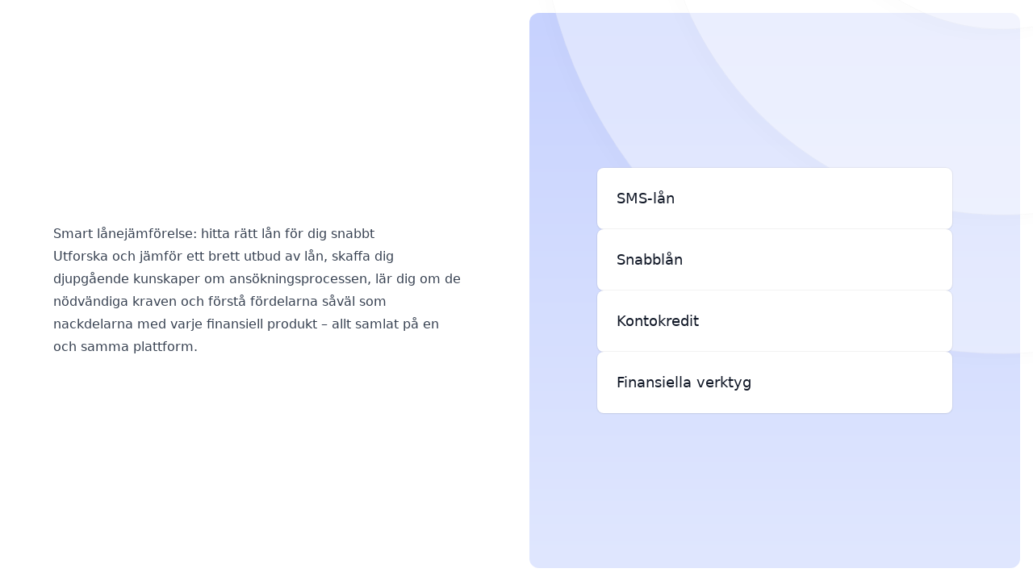

--- FILE ---
content_type: text/html
request_url: https://xn--topp10-smsln-3cb.se/
body_size: 4774
content:
<!DOCTYPE html><html  lang="sv-SE"><head><link rel="preload" href="https://cdnjs.cloudflare.com/polyfill/v3/polyfill.min.js?features=es2023%2Ces2022%2Ces2021&version=4.8.0" crossorigin="anonymous" as="script" /><script src="https://cdnjs.cloudflare.com/polyfill/v3/polyfill.min.js?features=es2023%2Ces2022%2Ces2021&version=4.8.0" crossorigin="anonymous"></script><meta charset="utf-8"><meta name="viewport" content="width=device-width, initial-scale=1"><title>Topp10-SMSlån: Upptäck nya långivare, jämför och välj smart</title><script async data-cbid="665d7742-99d8-4a98-876d-9b6834fd8d11" id="Cookiebot" src="https://consent.cookiebot.com/uc.js" type="text/javascript"></script><link rel="stylesheet" href="/_nuxt/entry.BgUgpp2S.css" crossorigin><style>:where(.i-heroicons\:arrow-right){display:inline-block;width:1em;height:1em;background-color:currentColor;-webkit-mask-image:var(--svg);mask-image:var(--svg);-webkit-mask-repeat:no-repeat;mask-repeat:no-repeat;-webkit-mask-size:100% 100%;mask-size:100% 100%;--svg:url("data:image/svg+xml,%3Csvg xmlns='http://www.w3.org/2000/svg' viewBox='0 0 24 24' width='24' height='24'%3E%3Cpath fill='none' stroke='black' stroke-linecap='round' stroke-linejoin='round' stroke-width='1.5' d='M13.5 4.5L21 12m0 0l-7.5 7.5M21 12H3'/%3E%3C/svg%3E")}</style><link rel="preload" as="fetch" crossorigin="anonymous" href="/_payload.json?d55ca5ba-bea1-4cd7-9840-24924b5ef074"><link rel="modulepreload" as="script" crossorigin href="/_nuxt/BjzXkx6e.js"><link rel="modulepreload" as="script" crossorigin href="/_nuxt/CRTu8dSN.js"><link rel="modulepreload" as="script" crossorigin href="/_nuxt/B-WHYr9Y.js"><link rel="modulepreload" as="script" crossorigin href="/_nuxt/BiByXkyD.js"><link rel="modulepreload" as="script" crossorigin href="/_nuxt/DeCjT_zH.js"><link rel="modulepreload" as="script" crossorigin href="/_nuxt/DSi1US7Q.js"><script data-cookieconsent="marketing" defer src="https://www.googletagmanager.com/gtag/js?id=G-L8C7D6X0EM" type="text/javascript"></script><link rel="prefetch" as="script" crossorigin href="/_nuxt/CVbUUPmJ.js"><link rel="prefetch" as="script" crossorigin href="/_nuxt/C_vtHgXs.js"><link rel="prefetch" as="script" crossorigin href="/_nuxt/CMCIzqGJ.js"><link rel="prefetch" as="script" crossorigin href="/_nuxt/DFvEKpfq.js"><link rel="prefetch" as="script" crossorigin href="/_nuxt/DiBftxPf.js"><link rel="prefetch" as="script" crossorigin href="/_nuxt/BfcBXVSq.js"><link rel="prefetch" as="script" crossorigin href="/_nuxt/BvbjWPq6.js"><link rel="prefetch" as="script" crossorigin href="/_nuxt/BFlwFIqY.js"><link rel="prefetch" as="script" crossorigin href="/_nuxt/DBZk-PDe.js"><link rel="prefetch" as="script" crossorigin href="/_nuxt/CZaYDigI.js"><link rel="prefetch" as="script" crossorigin href="/_nuxt/UISDTkrY.js"><link rel="prefetch" as="script" crossorigin href="/_nuxt/xaJT8t58.js"><link rel="prefetch" as="script" crossorigin href="/_nuxt/CNxvNYoq.js"><link rel="prefetch" as="script" crossorigin href="/_nuxt/DPrlhxN5.js"><link rel="prefetch" as="script" crossorigin href="/_nuxt/Cp4P6i3P.js"><link rel="prefetch" as="script" crossorigin href="/_nuxt/R_dgIKKc.js"><link rel="prefetch" as="script" crossorigin href="/_nuxt/CZdYEJoz.js"><link rel="prefetch" as="script" crossorigin href="/_nuxt/B187hMYM.js"><link rel="prefetch" as="script" crossorigin href="/_nuxt/DTsV7KhS.js"><link rel="prefetch" as="script" crossorigin href="/_nuxt/tAvZY5n-.js"><link rel="prefetch" as="script" crossorigin href="/_nuxt/4WzjmuSI.js"><link rel="prefetch" as="script" crossorigin href="/_nuxt/DyvAMVKO.js"><link rel="prefetch" as="script" crossorigin href="/_nuxt/CuxOtRv5.js"><link rel="prefetch" as="script" crossorigin href="/_nuxt/9u_kyQxu.js"><link rel="prefetch" as="script" crossorigin href="/_nuxt/BP_2ncN7.js"><link rel="prefetch" as="script" crossorigin href="/_nuxt/DG8tvafp.js"><link rel="prefetch" as="script" crossorigin href="/_nuxt/B20QHtwa.js"><link rel="prefetch" as="script" crossorigin href="/_nuxt/MI4u2Ywc.js"><link rel="prefetch" as="script" crossorigin href="/_nuxt/BoaAprRM.js"><link rel="prefetch" as="script" crossorigin href="/_nuxt/G-8aPbKZ.js"><link rel="prefetch" as="script" crossorigin href="/_nuxt/DRwKbYgm.js"><link rel="prefetch" as="script" crossorigin href="/_nuxt/bmLIBeJt.js"><link rel="prefetch" as="script" crossorigin href="/_nuxt/C2qg6hOO.js"><link rel="prefetch" as="script" crossorigin href="/_nuxt/BYvT5OuL.js"><script data-cookieconsent="marketing" type="text/javascript">window.navigator.plugins = window.navigator.plugins || [];</script><script data-cookieconsent="marketing" type="text/javascript">(function(w,d,t,r,u){var f,n,i;w[u]=w[u]||[] ,f=function(){var o={ti:4056524, enableAutoSpaTracking: true}; o.q=w[u],w[u]=new UET(o)} ,n=d.createElement(t),n.src=r,n.async=1,n.onload=n .onreadystatechange=function() {var s=this.readyState;s &&s!=="loaded"&& s!=="complete"||(f(),n.onload=n. onreadystatechange=null)},i= d.getElementsByTagName(t)[0],i. parentNode.insertBefore(n,i)})(window,document,"script","https://bat.bing.com/bat.js","uetq");</script><script data-cookieconsent="ignore" type="text/javascript">
          dataLayer = window.dataLayer || [];
          window.gtag = function(){dataLayer.push(arguments);}

          window.gtag('consent', 'default', {
            'ad_user_data': 'granted',
            'ad_personalization': 'granted',
            'ad_storage': 'granted',
            'analytics_storage': 'granted',
            wait_for_update: 2000,
          });

          window.gtag('set', 'ads_data_redaction', true);
          window.gtag('js', new Date());
          window.gtag('config', 'G-L8C7D6X0EM');</script><script data-cookieconsent="marketing" defer type="text/javascript">
            !function(f,b,e,v,n,t,s)
            {if(f.fbq)return;n=f.fbq=function(){n.callMethod?
            n.callMethod.apply(n,arguments):n.queue.push(arguments)};
            if(!f._fbq)f._fbq=n;n.push=n;n.loaded=!0;n.version='2.0';
            n.queue=[];t=b.createElement(e);t.async=!0;
            t.src=v;s=b.getElementsByTagName(e)[0];
            s.parentNode.insertBefore(t,s)}(window, document,'script',
            'https://connect.facebook.net/en_US/fbevents.js');</script><link href="https://topp10-smslån.se/" rel="canonical"><meta property="og:image" content="https://topp10-smslån.se/open-graph-big.png"><meta property="og:image:alt" content="topp10-smslån.se"><meta property="og:image:height" content="630"><meta property="og:image:type" content="image/png"><meta property="og:image:width" content="1200"><meta name="twitter:image" content="https://topp10-smslån.se/open-graph-big.png"><meta name="twitter:image:alt" content="topp10-smslån.se"><meta name="description" content="Lån är nu en vanlig del av vår ekonomi. För att hitta ett lån som passar dig genom att jämföra erbjudanden på marknaden – ansök enkelt med några klick!"><meta property="og:description" content="Lån är nu en vanlig del av vår ekonomi. För att hitta ett lån som passar dig genom att jämföra erbjudanden på marknaden – ansök enkelt med några klick!"><meta property="og:locale" content="sv_SE"><meta property="og:site_name" content="Topp10-SMSlån"><meta property="og:title" content="Topp10-SMSlån: Upptäck nya långivare, jämför och välj smart"><meta property="og:type" content="website"><meta property="og:url" content="https://topp10-smslån.se/"><meta name="twitter:card" content="summary_large_image"><meta name="twitter:description" content="Lån är nu en vanlig del av vår ekonomi. För att hitta ett lån som passar dig genom att jämföra erbjudanden på marknaden – ansök enkelt med några klick!"><meta name="twitter:title" content="Topp10-SMSlån: Upptäck nya långivare, jämför och välj smart"><script type="module" src="/_nuxt/BjzXkx6e.js" crossorigin></script></head><body><div id="__nuxt"><!--[--><div class="flex min-h-screen flex-col md:grid md:grid-cols-2"><div class="mx-auto flex flex-col justify-center gap-y-4 px-4 py-8 md:h-full md:max-w-[540px] md:py-0"><div class="prose prose-h1:text-4xl prose-h1:mb-3 prose-h1:text-gray-900 prose-p:text-gray-700 prose-p:text-sm prose-p:leading-loose prose-strong:font-medium"><h1>Smart lånejämförelse: hitta rätt lån för dig snabbt</h1><p>Utforska och jämför ett brett utbud av lån, skaffa dig djupgående kunskaper om ansökningsprocessen, lär dig om de nödvändiga kraven och förstå fördelarna såväl som nackdelarna med varje finansiell produkt – allt samlat på en och samma plattform.</p></div></div><div class="relative p-4"><div class="flex h-full items-center justify-center rounded-xl bg-gradient-to-b from-indigo-200 to-indigo-100 p-8"><div class="relative z-20 flex h-full w-full flex-col justify-center gap-y-3 md:max-w-[440px]"><!--[--><a href="/sms-lan/" class="group relative flex w-full items-center justify-between gap-x-4 rounded-lg border-opacity-[15%] bg-white p-6 shadow-sm ring-1 ring-black/5 transition-all hover:shadow-lg"><span class="text-lg font-medium text-gray-900">SMS-lån</span><span class="iconify i-heroicons:arrow-right text-gray-400 transition-transform group-hover:translate-x-1" aria-hidden="true" style=""></span></a><a href="/snabblan/" class="group relative flex w-full items-center justify-between gap-x-4 rounded-lg border-opacity-[15%] bg-white p-6 shadow-sm ring-1 ring-black/5 transition-all hover:shadow-lg"><span class="text-lg font-medium text-gray-900">Snabblån</span><span class="iconify i-heroicons:arrow-right text-gray-400 transition-transform group-hover:translate-x-1" aria-hidden="true" style=""></span></a><a href="/kontokredit/" class="group relative flex w-full items-center justify-between gap-x-4 rounded-lg border-opacity-[15%] bg-white p-6 shadow-sm ring-1 ring-black/5 transition-all hover:shadow-lg"><span class="text-lg font-medium text-gray-900">Kontokredit</span><span class="iconify i-heroicons:arrow-right text-gray-400 transition-transform group-hover:translate-x-1" aria-hidden="true" style=""></span></a><a href="/verktyg/" class="group relative flex w-full items-center justify-between gap-x-4 rounded-lg border-opacity-[15%] bg-white p-6 shadow-sm ring-1 ring-black/5 transition-all hover:shadow-lg"><span class="text-lg font-medium text-gray-900">Finansiella verktyg</span><span class="iconify i-heroicons:arrow-right text-gray-400 transition-transform group-hover:translate-x-1" aria-hidden="true" style=""></span></a><!--]--></div></div><img src="data:image/svg+xml,%3csvg%20width=&#39;972&#39;%20height=&#39;706&#39;%20viewBox=&#39;0%200%20972%20706&#39;%20fill=&#39;none&#39;%20xmlns=&#39;http://www.w3.org/2000/svg&#39;%3e%3cg%20opacity=&#39;0.4&#39;%20filter=&#39;url(%23filter0_d_29_698)&#39;%3e%3cellipse%20cx=&#39;916.178&#39;%20cy=&#39;-212.455&#39;%20rx=&#39;875.28&#39;%20ry=&#39;877.951&#39;%20fill=&#39;white&#39;/%3e%3cpath%20d=&#39;M1790.96%20-212.455C1790.96%20272.149%201399.3%20664.996%20916.178%20664.996C433.051%20664.996%2041.3975%20272.149%2041.3975%20-212.455C41.3975%20-697.059%20433.051%20-1089.91%20916.178%20-1089.91C1399.3%20-1089.91%201790.96%20-697.059%201790.96%20-212.455Z&#39;%20stroke=&#39;black&#39;%20stroke-opacity=&#39;0.1&#39;/%3e%3c/g%3e%3cg%20opacity=&#39;0.4&#39;%20filter=&#39;url(%23filter1_d_29_698)&#39;%3e%3cellipse%20cx=&#39;916.179&#39;%20cy=&#39;-247.306&#39;%20rx=&#39;650.508&#39;%20ry=&#39;652.138&#39;%20fill=&#39;white&#39;/%3e%3cpath%20d=&#39;M1566.19%20-247.306C1566.19%20112.585%201275.17%20404.332%20916.179%20404.332C557.19%20404.332%20266.171%20112.585%20266.171%20-247.306C266.171%20-607.196%20557.19%20-898.944%20916.179%20-898.944C1275.17%20-898.944%201566.19%20-607.196%201566.19%20-247.306Z&#39;%20stroke=&#39;black&#39;%20stroke-opacity=&#39;0.1&#39;/%3e%3c/g%3e%3cg%20opacity=&#39;0.4&#39;%20filter=&#39;url(%23filter2_d_29_698)&#39;%3e%3cellipse%20cx=&#39;916.177&#39;%20cy=&#39;-326.555&#39;%20rx=&#39;380.971&#39;%20ry=&#39;381.926&#39;%20fill=&#39;white&#39;/%3e%3cpath%20d=&#39;M1296.65%20-326.555C1296.65%20-115.899%201126.3%2054.8703%20916.177%2054.8703C706.05%2054.8703%20535.706%20-115.899%20535.706%20-326.555C535.706%20-537.212%20706.05%20-707.981%20916.177%20-707.981C1126.3%20-707.981%201296.65%20-537.212%201296.65%20-326.555Z&#39;%20stroke=&#39;black&#39;%20stroke-opacity=&#39;0.1&#39;/%3e%3c/g%3e%3cdefs%3e%3cfilter%20id=&#39;filter0_d_29_698&#39;%20x=&#39;0.897461&#39;%20y=&#39;-1090.41&#39;%20width=&#39;1790.56&#39;%20height=&#39;1795.9&#39;%20filterUnits=&#39;userSpaceOnUse&#39;%20color-interpolation-filters=&#39;sRGB&#39;%3e%3cfeFlood%20flood-opacity=&#39;0&#39;%20result=&#39;BackgroundImageFix&#39;/%3e%3cfeColorMatrix%20in=&#39;SourceAlpha&#39;%20type=&#39;matrix&#39;%20values=&#39;0%200%200%200%200%200%200%200%200%200%200%200%200%200%200%200%200%200%20127%200&#39;%20result=&#39;hardAlpha&#39;/%3e%3cfeOffset%20dx=&#39;-20&#39;%20dy=&#39;20&#39;/%3e%3cfeGaussianBlur%20stdDeviation=&#39;10&#39;/%3e%3cfeComposite%20in2=&#39;hardAlpha&#39;%20operator=&#39;out&#39;/%3e%3cfeColorMatrix%20type=&#39;matrix&#39;%20values=&#39;0%200%200%200%200%200%200%200%200%200%200%200%200%200%200%200%200%200%200.02%200&#39;/%3e%3cfeBlend%20mode=&#39;normal&#39;%20in2=&#39;BackgroundImageFix&#39;%20result=&#39;effect1_dropShadow_29_698&#39;/%3e%3cfeBlend%20mode=&#39;normal&#39;%20in=&#39;SourceGraphic&#39;%20in2=&#39;effect1_dropShadow_29_698&#39;%20result=&#39;shape&#39;/%3e%3c/filter%3e%3cfilter%20id=&#39;filter1_d_29_698&#39;%20x=&#39;225.671&#39;%20y=&#39;-899.444&#39;%20width=&#39;1341.02&#39;%20height=&#39;1344.28&#39;%20filterUnits=&#39;userSpaceOnUse&#39;%20color-interpolation-filters=&#39;sRGB&#39;%3e%3cfeFlood%20flood-opacity=&#39;0&#39;%20result=&#39;BackgroundImageFix&#39;/%3e%3cfeColorMatrix%20in=&#39;SourceAlpha&#39;%20type=&#39;matrix&#39;%20values=&#39;0%200%200%200%200%200%200%200%200%200%200%200%200%200%200%200%200%200%20127%200&#39;%20result=&#39;hardAlpha&#39;/%3e%3cfeOffset%20dx=&#39;-20&#39;%20dy=&#39;20&#39;/%3e%3cfeGaussianBlur%20stdDeviation=&#39;10&#39;/%3e%3cfeComposite%20in2=&#39;hardAlpha&#39;%20operator=&#39;out&#39;/%3e%3cfeColorMatrix%20type=&#39;matrix&#39;%20values=&#39;0%200%200%200%200%200%200%200%200%200%200%200%200%200%200%200%200%200%200.02%200&#39;/%3e%3cfeBlend%20mode=&#39;normal&#39;%20in2=&#39;BackgroundImageFix&#39;%20result=&#39;effect1_dropShadow_29_698&#39;/%3e%3cfeBlend%20mode=&#39;normal&#39;%20in=&#39;SourceGraphic&#39;%20in2=&#39;effect1_dropShadow_29_698&#39;%20result=&#39;shape&#39;/%3e%3c/filter%3e%3cfilter%20id=&#39;filter2_d_29_698&#39;%20x=&#39;495.206&#39;%20y=&#39;-708.481&#39;%20width=&#39;801.941&#39;%20height=&#39;803.851&#39;%20filterUnits=&#39;userSpaceOnUse&#39;%20color-interpolation-filters=&#39;sRGB&#39;%3e%3cfeFlood%20flood-opacity=&#39;0&#39;%20result=&#39;BackgroundImageFix&#39;/%3e%3cfeColorMatrix%20in=&#39;SourceAlpha&#39;%20type=&#39;matrix&#39;%20values=&#39;0%200%200%200%200%200%200%200%200%200%200%200%200%200%200%200%200%200%20127%200&#39;%20result=&#39;hardAlpha&#39;/%3e%3cfeOffset%20dx=&#39;-20&#39;%20dy=&#39;20&#39;/%3e%3cfeGaussianBlur%20stdDeviation=&#39;10&#39;/%3e%3cfeComposite%20in2=&#39;hardAlpha&#39;%20operator=&#39;out&#39;/%3e%3cfeColorMatrix%20type=&#39;matrix&#39;%20values=&#39;0%200%200%200%200%200%200%200%200%200%200%200%200%200%200%200%200%200%200.02%200&#39;/%3e%3cfeBlend%20mode=&#39;normal&#39;%20in2=&#39;BackgroundImageFix&#39;%20result=&#39;effect1_dropShadow_29_698&#39;/%3e%3cfeBlend%20mode=&#39;normal&#39;%20in=&#39;SourceGraphic&#39;%20in2=&#39;effect1_dropShadow_29_698&#39;%20result=&#39;shape&#39;/%3e%3c/filter%3e%3c/defs%3e%3c/svg%3e" aria-hidden class="absolute right-0 top-0 select-none"></div></div><!----><!--]--></div><div id="teleports"></div><script type="application/ld+json" data-nuxt-schema-org="true" data-hid="schema-org-graph">{"@context":"https://schema.org","@graph":[{"@id":"https://topp10-smslån.se/#website","@type":"WebSite","inLanguage":"sv-SE","name":"Topp10-SMSlån","url":"https://topp10-smslån.se"},{"@id":"https://topp10-smslån.se/#webpage","@type":"WebPage","description":"Lån är nu en vanlig del av vår ekonomi. För att hitta ett lån som passar dig genom att jämföra erbjudanden på marknaden – ansök enkelt med några klick!","inLanguage":"sv-SE","name":"Topp10-SMSlån: Upptäck nya långivare, jämför och välj smart","url":"https://topp10-smslån.se/","isPartOf":{"@id":"https://topp10-smslån.se/#website"},"potentialAction":[{"@type":"ReadAction","target":["https://topp10-smslån.se/"]}]}]}</script><script type="application/json" data-nuxt-data="nuxt-app" data-ssr="true" id="__NUXT_DATA__" data-src="/_payload.json?d55ca5ba-bea1-4cd7-9840-24924b5ef074">[{"state":1,"once":15,"_errors":16,"serverRendered":6,"path":18,"pinia":19,"prerenderedAt":37},["Reactive",2],{"$sdate":3,"$scookie-modal":4,"$scookie-consent":5,"$ssite-config":7},["Date","2026-01-14T14:10:06.721Z"],false,{"marketing":4,"necessary":6,"preferences":4,"statistics":4},true,{"_priority":8,"env":12,"name":13,"trailingSlash":6,"url":14},{"name":9,"env":10,"trailingSlash":11,"url":11},-10,-15,-3,"production","@websites/topp-10-smslan-se","https://topp10-smslån.se",["Set"],["ShallowReactive",17],{"/":-1,"sv-se-components":-1,"sv-se-menus":-1},"/",{"i18n":20},{"allCountryDetails":21,"countryDetails":34,"locale":36},["Ref",22],["Reactive",23],[24],{"countryCode":25,"currency":26,"id":29,"locale":30,"name":31,"pathPrefix":32,"phoneCode":33},"SE",{"name":27,"symbol":28},"SEK","kr.",3,"sv-SE","Sweden","/se","46",["Ref",35],["Reactive",24],["Ref",30],1768399806697]</script><script>window.__NUXT__={};window.__NUXT__.config={public:{apiUrl:"https://tel3hb0hu3.execute-api.eu-central-1.amazonaws.com",countryDetails:[{countryCode:"SE",currency:{name:"SEK",symbol:"kr."},id:3,locale:"sv-SE",name:"Sweden",pathPrefix:"/se",phoneCode:"46"}],imageBaseUrl:"https://ib-websites-media.s3.eu-central-1.amazonaws.com",isSsr:false,isTest:false,sentryDsn:"https://227307ce352209d69dd604f7ea8196ff@o101403.ingest.us.sentry.io/4507492513546240",shouldUseCookieControl:false,shouldUseJsonContent:true,stage:"production",website:{cookiebotDomainGroupId:"665d7742-99d8-4a98-876d-9b6834fd8d11",analytics4Key:"G-L8C7D6X0EM",analyticsKey:"UA-19299186-6",bingKey:"4056524",cleanUrl:"xn--topp10-smsln-3cb.se",contactEmail:"mail@xn--topp10-smsln-3cb.se",id:84,name:"Topp10-Smslån",displayName:"Topp10-SMSlån",url:"topp10-smslån.se",company:{city:"Brenderup Fyn",country:{code:"DK",name:"Denmark"},name:"Nordic Compare ApS",postalCode:"5464",street:"Fyllestedvej 20",vat:"DK40798366"},isEmailActive:false,isMultiLanguage:false,paths:{creditCard:{},directMarketing:{},signupSuccess:{},verificationSuccess:{}},productType:{id:1,name:"Finance"},theme:{id:4,name:"Whitehorn"}},websocketApiUrl:"wss://8rjgtcgfae.execute-api.eu-central-1.amazonaws.com","nuxt-scripts":{version:"",defaultScriptOptions:{trigger:"onNuxtReady"}}},app:{baseURL:"/",buildId:"d55ca5ba-bea1-4cd7-9840-24924b5ef074",buildAssetsDir:"/_nuxt/",cdnURL:""}}</script></body></html>

--- FILE ---
content_type: application/x-javascript
request_url: https://xn--topp10-smsln-3cb.se/_nuxt/DeCjT_zH.js
body_size: 1090
content:
const __vite__mapDeps=(i,m=__vite__mapDeps,d=(m.f||(m.f=["./CZaYDigI.js","./BjzXkx6e.js","./CRTu8dSN.js","./B-WHYr9Y.js","./BiByXkyD.js","./entry.BgUgpp2S.css"])))=>i.map(i=>d[i]);
import{g as h,_ as y,b,f as i,h as x}from"./BjzXkx6e.js";import{_ as w}from"./DSi1US7Q.js";import{s as v,z as l,c,o as a,b as n,a as d,j as _,F as k,r as C,f as E,w as I,t as L}from"./CRTu8dSN.js";import"./B-WHYr9Y.js";import"./BiByXkyD.js";(function(){try{var e=typeof window<"u"?window:typeof global<"u"?global:typeof globalThis<"u"?globalThis:typeof self<"u"?self:{};e.SENTRY_RELEASE={id:"2374bd52874a3a6c8f617fc95733ec414c861c6f"}}catch{}})();try{(function(){var e=typeof window<"u"?window:typeof global<"u"?global:typeof globalThis<"u"?globalThis:typeof self<"u"?self:{},t=new e.Error().stack;t&&(e._sentryDebugIds=e._sentryDebugIds||{},e._sentryDebugIds[t]="11a70ad6-2bce-44c5-88f3-222500597683",e._sentryDebugIdIdentifier="sentry-dbid-11a70ad6-2bce-44c5-88f3-222500597683")})()}catch{}const D=h("../../../node_modules/.pnpm/@intelligentbanker+blocks@0.0.29_@netlify+blobs@9.1.2_@nuxt+kit@4.2.0_magicast@0.3.5__@_665e4fcaa259eaca0897abc36899e6fb/node_modules/@intelligentbanker/blocks/dist/runtime/components/Content.vue",()=>x(()=>import("./CZaYDigI.js"),__vite__mapDeps([0,1,2,3,4,5]),import.meta.url).then(e=>e.default||e)),N={class:"flex min-h-screen flex-col md:grid md:grid-cols-2"},T={class:"mx-auto flex flex-col justify-center gap-y-4 px-4 py-8 md:h-full md:max-w-[540px] md:py-0"},j={class:"relative p-4"},z={class:"flex h-full items-center justify-center rounded-xl bg-gradient-to-b from-indigo-200 to-indigo-100 p-8"},B={class:"relative z-20 flex h-full w-full flex-col justify-center gap-y-3 md:max-w-[440px]"},A={class:"text-lg font-medium text-gray-900"},O=v({__name:"Landing",async setup(e){let t,o;const{landing:f}=([t,o]=l(()=>i().fetchMenus()),t=await t,o(),t),p=([t,o]=l(()=>i().fetchPageContent()),t=await t,o(),t);return(P,r)=>{const u=D,m=y,g=b;return a(),c("div",N,[n("div",T,[d(u,{class:"prose prose-h1:text-4xl prose-h1:mb-3 prose-h1:text-gray-900 prose-p:text-gray-700 prose-p:text-sm prose-p:leading-loose prose-strong:font-medium",content:_(p).hero,"hydrate-never":""},null,8,["content"])]),n("div",j,[n("div",z,[n("div",B,[(a(!0),c(k,null,C(_(f)?.items,s=>(a(),E(g,{key:s.path,to:s.path,class:"group relative flex w-full items-center justify-between gap-x-4 rounded-lg border-opacity-[15%] bg-white p-6 shadow-sm ring-1 ring-black/5 transition-all hover:shadow-lg"},{default:I(()=>[n("span",A,L(s.link),1),d(m,{name:"heroicons:arrow-right",class:"text-gray-400 transition-transform group-hover:translate-x-1"})]),_:2},1032,["to"]))),128))])]),r[0]||(r[0]=n("img",{src:w,"aria-hidden":"",class:"absolute right-0 top-0 select-none"},null,-1))])])}}});export{O as default};


--- FILE ---
content_type: application/x-javascript
request_url: https://xn--topp10-smsln-3cb.se/_nuxt/BjzXkx6e.js
body_size: 140590
content:
const __vite__mapDeps=(i,m=__vite__mapDeps,d=(m.f||(m.f=["./CJdriGYG.js","./BU0Tjt0G.js","./DSi1US7Q.js","./CRTu8dSN.js","./FRLBu-mV.js","./C_vtHgXs.js","./DiBftxPf.js","./BIKeEUKL.js","./B-WHYr9Y.js","./BiByXkyD.js","./DeCjT_zH.js","./CSK5-SL8.js","./B1j36jdy.js","./DouP2HIy.js","./CdwYTH0W.js","./CMCIzqGJ.js","./CcexV9VG.js","./CpfkbJSh.js","./VHWVKqJg.js","./G5tMr1iQ.js","./D-pcPSvc.js","./Bp_neeGv.js","./DBZk-PDe.js","./CZaYDigI.js","./UISDTkrY.js","./xaJT8t58.js","./CNxvNYoq.js","./DPrlhxN5.js","./Cp4P6i3P.js","./R_dgIKKc.js","./CZdYEJoz.js","./B187hMYM.js","./DTsV7KhS.js","./tAvZY5n-.js","./4WzjmuSI.js","./DyvAMVKO.js","./CuxOtRv5.js","./9u_kyQxu.js","./BP_2ncN7.js","./DG8tvafp.js","./B20QHtwa.js","./MI4u2Ywc.js","./BoaAprRM.js","./G-8aPbKZ.js","./DRwKbYgm.js","./bmLIBeJt.js","./CVbUUPmJ.js","./DFvEKpfq.js","./BfcBXVSq.js","./BvbjWPq6.js","./BFlwFIqY.js","./C2qg6hOO.js","./error-404.D4y0qvbL.css","./BYvT5OuL.js","./error-500.C8RNHIUm.css"])))=>i.map(i=>d[i]);
import{ar as To,as as Oo,at as mn,H as Bt,au as Xa,av as Lo,E as lt,aw as qi,aj as sd,e as J,I as an,ax as Za,v as ve,m as Ya,ay as Gn,A as rt,ak as bn,ag as hy,G as Pt,az as my,y as ec,aA as gy,aB as yy,x as Vi,ah as Qt,s as Ue,j as R,P as Jt,l as H,aC as by,T as vy,aD as wy,c as Ft,aE as _y,O as ad,aF as Ey,aG as Ir,aH as xy,aI as Sy,aJ as ky,aK as Ys,aL as Cy,aM as ci,aN as Iy,B as ge,aO as Uu,S as Gi,aP as tc,F as ir,D as cd,N as ud,u as ld,o as ke,a as Ie,aQ as Py,w as Re,i as Ar,t as Tt,aR as fd,n as Rr,b as $e,aS as dd,f as yt,aT as pd,aU as hd,aV as md,r as ao,d as nc,z as co,a8 as Ty,ab as Oy,ac as Ly,af as Ay,ad as Ry,aW as $y,aX as Ny,aY as My,aZ as Is,aa as Dy,a_ as By,X as Hy,g as Uy,h as jy,a$ as Fy,p as qy,b0 as Vy,b1 as Gy}from"./CRTu8dSN.js";import{N as zy,a as Ky}from"./B-WHYr9Y.js";import{g as ea,c as Wy,d as Jy,v as Qy,G as Xy}from"./BiByXkyD.js";(function(){try{var e=typeof window<"u"?window:typeof global<"u"?global:typeof globalThis<"u"?globalThis:typeof self<"u"?self:{};e.SENTRY_RELEASE={id:"2374bd52874a3a6c8f617fc95733ec414c861c6f"}}catch{}})();try{(function(){var e=typeof window<"u"?window:typeof global<"u"?global:typeof globalThis<"u"?globalThis:typeof self<"u"?self:{},t=new e.Error().stack;t&&(e._sentryDebugIds=e._sentryDebugIds||{},e._sentryDebugIds[t]="f5686e41-c178-4db7-89ab-6dfc159d4c71",e._sentryDebugIdIdentifier="sentry-dbid-f5686e41-c178-4db7-89ab-6dfc159d4c71")})()}catch{}(function(){const t=document.createElement("link").relList;if(t&&t.supports&&t.supports("modulepreload"))return;for(const o of document.querySelectorAll('link[rel="modulepreload"]'))r(o);new MutationObserver(o=>{for(const i of o)if(i.type==="childList")for(const s of i.addedNodes)s.tagName==="LINK"&&s.rel==="modulepreload"&&r(s)}).observe(document,{childList:!0,subtree:!0});function n(o){const i={};return o.integrity&&(i.integrity=o.integrity),o.referrerPolicy&&(i.referrerPolicy=o.referrerPolicy),o.crossOrigin==="use-credentials"?i.credentials="include":o.crossOrigin==="anonymous"?i.credentials="omit":i.credentials="same-origin",i}function r(o){if(o.ep)return;o.ep=!0;const i=n(o);fetch(o.href,i)}})();const Zy=/"(?:_|\\u0{2}5[Ff]){2}(?:p|\\u0{2}70)(?:r|\\u0{2}72)(?:o|\\u0{2}6[Ff])(?:t|\\u0{2}74)(?:o|\\u0{2}6[Ff])(?:_|\\u0{2}5[Ff]){2}"\s*:/,Yy=/"(?:c|\\u0063)(?:o|\\u006[Ff])(?:n|\\u006[Ee])(?:s|\\u0073)(?:t|\\u0074)(?:r|\\u0072)(?:u|\\u0075)(?:c|\\u0063)(?:t|\\u0074)(?:o|\\u006[Ff])(?:r|\\u0072)"\s*:/,e0=/^\s*["[{]|^\s*-?\d{1,16}(\.\d{1,17})?([Ee][+-]?\d+)?\s*$/;function t0(e,t){if(e==="__proto__"||e==="constructor"&&t&&typeof t=="object"&&"prototype"in t){n0(e);return}return t}function n0(e){console.warn(`[destr] Dropping "${e}" key to prevent prototype pollution.`)}function go(e,t={}){if(typeof e!="string")return e;if(e[0]==='"'&&e[e.length-1]==='"'&&e.indexOf("\\")===-1)return e.slice(1,-1);const n=e.trim();if(n.length<=9)switch(n.toLowerCase()){case"true":return!0;case"false":return!1;case"undefined":return;case"null":return null;case"nan":return Number.NaN;case"infinity":return Number.POSITIVE_INFINITY;case"-infinity":return Number.NEGATIVE_INFINITY}if(!e0.test(e)){if(t.strict)throw new SyntaxError("[destr] Invalid JSON");return e}try{if(Zy.test(e)||Yy.test(e)){if(t.strict)throw new Error("[destr] Possible prototype pollution");return JSON.parse(e,t0)}return JSON.parse(e)}catch(r){if(t.strict)throw r;return e}}const gd=/#/g,yd=/&/g,bd=/\//g,r0=/=/g,o0=/\?/g,zi=/\+/g,i0=/%5e/gi,s0=/%60/gi,a0=/%7c/gi,c0=/%20/gi,u0=/%252f/gi;function vd(e){return encodeURI(""+e).replace(a0,"|")}function ta(e){return vd(typeof e=="string"?e:JSON.stringify(e)).replace(zi,"%2B").replace(c0,"+").replace(gd,"%23").replace(yd,"%26").replace(s0,"`").replace(i0,"^").replace(bd,"%2F")}function Ps(e){return ta(e).replace(r0,"%3D")}function l0(e){return vd(e).replace(gd,"%23").replace(o0,"%3F").replace(u0,"%2F").replace(yd,"%26").replace(zi,"%2B")}function Dj(e){return l0(e).replace(bd,"%2F")}function mi(e=""){try{return decodeURIComponent(""+e)}catch{return""+e}}function f0(e){return mi(e.replace(zi," "))}function d0(e){return mi(e.replace(zi," "))}function yo(e=""){const t=Object.create(null);e[0]==="?"&&(e=e.slice(1));for(const n of e.split("&")){const r=n.match(/([^=]+)=?(.*)/)||[];if(r.length<2)continue;const o=f0(r[1]);if(o==="__proto__"||o==="constructor")continue;const i=d0(r[2]||"");t[o]===void 0?t[o]=i:Array.isArray(t[o])?t[o].push(i):t[o]=[t[o],i]}return t}function p0(e,t){return(typeof t=="number"||typeof t=="boolean")&&(t=String(t)),t?Array.isArray(t)?t.map(n=>`${Ps(e)}=${ta(n)}`).join("&"):`${Ps(e)}=${ta(t)}`:Ps(e)}function h0(e){return Object.keys(e).filter(t=>e[t]!==void 0).map(t=>p0(t,e[t])).filter(Boolean).join("&")}const m0=/^[\s\w\0+.-]{2,}:([/\\]{1,2})/,wd=/^[\s\w\0+.-]{2,}:([/\\]{2})?/,g0=/^([/\\]\s*){2,}[^/\\]/,y0=/^[\s\0]*(blob|data|javascript|vbscript):$/i,b0=/\/$|\/\?|\/#/,v0=/^\.?\//;function xn(e,t={}){return typeof t=="boolean"&&(t={acceptRelative:t}),t.strict?m0.test(e):wd.test(e)||(t.acceptRelative?g0.test(e):!1)}function w0(e){return!!e&&y0.test(e)}function na(e="",t){return t?b0.test(e):e.endsWith("/")}function bo(e="",t){if(!t)return(na(e)?e.slice(0,-1):e)||"/";if(!na(e,!0))return e||"/";let n=e,r="";const o=e.indexOf("#");o!==-1&&(n=e.slice(0,o),r=e.slice(o));const[i,...s]=n.split("?");return((i.endsWith("/")?i.slice(0,-1):i)||"/")+(s.length>0?`?${s.join("?")}`:"")+r}function _d(e="",t){if(!t)return e.endsWith("/")?e:e+"/";if(na(e,!0))return e||"/";let n=e,r="";const o=e.indexOf("#");if(o!==-1&&(n=e.slice(0,o),r=e.slice(o),!n))return r;const[i,...s]=n.split("?");return i+"/"+(s.length>0?`?${s.join("?")}`:"")+r}function _0(e=""){return e.startsWith("/")}function Bj(e=""){return _0(e)?e:"/"+e}function E0(e,t){if(Ed(t)||xn(e))return e;const n=bo(t);return e.startsWith(n)?e:Ki(n,e)}function ju(e,t){if(Ed(t))return e;const n=bo(t);if(!e.startsWith(n))return e;const r=e.slice(n.length);return r[0]==="/"?r:"/"+r}function Ao(e,t){const n=gi(e),r={...yo(n.search),...t};return n.search=h0(r),I0(n)}function Ed(e){return!e||e==="/"}function x0(e){return e&&e!=="/"}function Ki(e,...t){let n=e||"";for(const r of t.filter(o=>x0(o)))if(n){const o=r.replace(v0,"");n=_d(n)+o}else n=r;return n}function xd(...e){const t=/\/(?!\/)/,n=e.filter(Boolean),r=[];let o=0;for(const s of n)if(!(!s||s==="/")){for(const[a,c]of s.split(t).entries())if(!(!c||c===".")){if(c===".."){if(r.length===1&&xn(r[0]))continue;r.pop(),o--;continue}if(a===1&&r[r.length-1]?.endsWith(":/")){r[r.length-1]+="/"+c;continue}r.push(c),o++}}let i=r.join("/");return o>=0?n[0]?.startsWith("/")&&!i.startsWith("/")?i="/"+i:n[0]?.startsWith("./")&&!i.startsWith("./")&&(i="./"+i):i="../".repeat(-1*o)+i,n[n.length-1]?.endsWith("/")&&!i.endsWith("/")&&(i+="/"),i}function S0(e){return k0(e,"https://")}function k0(e,t){let n=e.match(wd);return n||(n=e.match(/^\/{2,}/)),n?t+e.slice(n[0].length):t+e}function C0(e,t){return mi(bo(e))===mi(bo(t))}const Sd=Symbol.for("ufo:protocolRelative");function gi(e="",t){const n=e.match(/^[\s\0]*(blob:|data:|javascript:|vbscript:)(.*)/i);if(n){const[,p,d=""]=n;return{protocol:p.toLowerCase(),pathname:d,href:p+d,auth:"",host:"",search:"",hash:""}}if(!xn(e,{acceptRelative:!0}))return Fu(e);const[,r="",o,i=""]=e.replace(/\\/g,"/").match(/^[\s\0]*([\w+.-]{2,}:)?\/\/([^/@]+@)?(.*)/)||[];let[,s="",a=""]=i.match(/([^#/?]*)(.*)?/)||[];r==="file:"&&(a=a.replace(/\/(?=[A-Za-z]:)/,""));const{pathname:c,search:l,hash:u}=Fu(a);return{protocol:r.toLowerCase(),auth:o?o.slice(0,Math.max(0,o.length-1)):"",host:s,pathname:c,search:l,hash:u,[Sd]:!r}}function Fu(e=""){const[t="",n="",r=""]=(e.match(/([^#?]*)(\?[^#]*)?(#.*)?/)||[]).splice(1);return{pathname:t,search:n,hash:r}}function I0(e){const t=e.pathname||"",n=e.search?(e.search.startsWith("?")?"":"?")+e.search:"",r=e.hash||"",o=e.auth?e.auth+"@":"",i=e.host||"";return(e.protocol||e[Sd]?(e.protocol||"")+"//":"")+o+i+t+n+r}class P0 extends Error{constructor(t,n){super(t,n),this.name="FetchError",n?.cause&&!this.cause&&(this.cause=n.cause)}}function T0(e){const t=e.error?.message||e.error?.toString()||"",n=e.request?.method||e.options?.method||"GET",r=e.request?.url||String(e.request)||"/",o=`[${n}] ${JSON.stringify(r)}`,i=e.response?`${e.response.status} ${e.response.statusText}`:"<no response>",s=`${o}: ${i}${t?` ${t}`:""}`,a=new P0(s,e.error?{cause:e.error}:void 0);for(const c of["request","options","response"])Object.defineProperty(a,c,{get(){return e[c]}});for(const[c,l]of[["data","_data"],["status","status"],["statusCode","status"],["statusText","statusText"],["statusMessage","statusText"]])Object.defineProperty(a,c,{get(){return e.response&&e.response[l]}});return a}const O0=new Set(Object.freeze(["PATCH","POST","PUT","DELETE"]));function qu(e="GET"){return O0.has(e.toUpperCase())}function L0(e){if(e===void 0)return!1;const t=typeof e;return t==="string"||t==="number"||t==="boolean"||t===null?!0:t!=="object"?!1:Array.isArray(e)?!0:e.buffer?!1:e.constructor&&e.constructor.name==="Object"||typeof e.toJSON=="function"}const A0=new Set(["image/svg","application/xml","application/xhtml","application/html"]),R0=/^application\/(?:[\w!#$%&*.^`~-]*\+)?json(;.+)?$/i;function $0(e=""){if(!e)return"json";const t=e.split(";").shift()||"";return R0.test(t)?"json":A0.has(t)||t.startsWith("text/")?"text":"blob"}function N0(e,t,n,r){const o=M0(t?.headers??e?.headers,n?.headers,r);let i;return(n?.query||n?.params||t?.params||t?.query)&&(i={...n?.params,...n?.query,...t?.params,...t?.query}),{...n,...t,query:i,params:i,headers:o}}function M0(e,t,n){if(!t)return new n(e);const r=new n(t);if(e)for(const[o,i]of Symbol.iterator in e||Array.isArray(e)?e:new n(e))r.set(o,i);return r}async function Yo(e,t){if(t)if(Array.isArray(t))for(const n of t)await n(e);else await t(e)}const D0=new Set([408,409,425,429,500,502,503,504]),B0=new Set([101,204,205,304]);function kd(e={}){const{fetch:t=globalThis.fetch,Headers:n=globalThis.Headers,AbortController:r=globalThis.AbortController}=e;async function o(a){const c=a.error&&a.error.name==="AbortError"&&!a.options.timeout||!1;if(a.options.retry!==!1&&!c){let u;typeof a.options.retry=="number"?u=a.options.retry:u=qu(a.options.method)?0:1;const p=a.response&&a.response.status||500;if(u>0&&(Array.isArray(a.options.retryStatusCodes)?a.options.retryStatusCodes.includes(p):D0.has(p))){const d=typeof a.options.retryDelay=="function"?a.options.retryDelay(a):a.options.retryDelay||0;return d>0&&await new Promise(h=>setTimeout(h,d)),i(a.request,{...a.options,retry:u-1})}}const l=T0(a);throw Error.captureStackTrace&&Error.captureStackTrace(l,i),l}const i=async function(c,l={}){const u={request:c,options:N0(c,l,e.defaults,n),response:void 0,error:void 0};u.options.method&&(u.options.method=u.options.method.toUpperCase()),u.options.onRequest&&await Yo(u,u.options.onRequest),typeof u.request=="string"&&(u.options.baseURL&&(u.request=E0(u.request,u.options.baseURL)),u.options.query&&(u.request=Ao(u.request,u.options.query),delete u.options.query),"query"in u.options&&delete u.options.query,"params"in u.options&&delete u.options.params),u.options.body&&qu(u.options.method)&&(L0(u.options.body)?(u.options.body=typeof u.options.body=="string"?u.options.body:JSON.stringify(u.options.body),u.options.headers=new n(u.options.headers||{}),u.options.headers.has("content-type")||u.options.headers.set("content-type","application/json"),u.options.headers.has("accept")||u.options.headers.set("accept","application/json")):("pipeTo"in u.options.body&&typeof u.options.body.pipeTo=="function"||typeof u.options.body.pipe=="function")&&("duplex"in u.options||(u.options.duplex="half")));let p;if(!u.options.signal&&u.options.timeout){const h=new r;p=setTimeout(()=>{const g=new Error("[TimeoutError]: The operation was aborted due to timeout");g.name="TimeoutError",g.code=23,h.abort(g)},u.options.timeout),u.options.signal=h.signal}try{u.response=await t(u.request,u.options)}catch(h){return u.error=h,u.options.onRequestError&&await Yo(u,u.options.onRequestError),await o(u)}finally{p&&clearTimeout(p)}if((u.response.body||u.response._bodyInit)&&!B0.has(u.response.status)&&u.options.method!=="HEAD"){const h=(u.options.parseResponse?"json":u.options.responseType)||$0(u.response.headers.get("content-type")||"");switch(h){case"json":{const g=await u.response.text(),m=u.options.parseResponse||go;u.response._data=m(g);break}case"stream":{u.response._data=u.response.body||u.response._bodyInit;break}default:u.response._data=await u.response[h]()}}return u.options.onResponse&&await Yo(u,u.options.onResponse),!u.options.ignoreResponseError&&u.response.status>=400&&u.response.status<600?(u.options.onResponseError&&await Yo(u,u.options.onResponseError),await o(u)):u.response},s=async function(c,l){return(await i(c,l))._data};return s.raw=i,s.native=(...a)=>t(...a),s.create=(a={},c={})=>kd({...e,...c,defaults:{...e.defaults,...c.defaults,...a}}),s}const yi=(function(){if(typeof globalThis<"u")return globalThis;if(typeof self<"u")return self;if(typeof window<"u")return window;if(typeof global<"u")return global;throw new Error("unable to locate global object")})(),H0=yi.fetch?(...e)=>yi.fetch(...e):()=>Promise.reject(new Error("[ofetch] global.fetch is not supported!")),U0=yi.Headers,j0=yi.AbortController,F0=kd({fetch:H0,Headers:U0,AbortController:j0}),q0=F0,V0=()=>window?.__NUXT__?.config||window?.useNuxtApp?.().payload?.config,rc=()=>V0().app,G0=()=>rc().baseURL,z0=()=>rc().buildAssetsDir,K0=(...e)=>xd(Cd(),z0(),...e),Cd=(...e)=>{const t=rc(),n=t.cdnURL||t.baseURL;return e.length?xd(n,...e):n};globalThis.__buildAssetsURL=K0,globalThis.__publicAssetsURL=Cd;globalThis.$fetch||(globalThis.$fetch=q0.create({baseURL:G0()}));"global"in globalThis||(globalThis.global=globalThis);function ra(e,t={},n){for(const r in e){const o=e[r],i=n?`${n}:${r}`:r;typeof o=="object"&&o!==null?ra(o,t,i):typeof o=="function"&&(t[i]=o)}return t}const W0={run:e=>e()},J0=()=>W0,Id=typeof console.createTask<"u"?console.createTask:J0;function Q0(e,t){const n=t.shift(),r=Id(n);return e.reduce((o,i)=>o.then(()=>r.run(()=>i(...t))),Promise.resolve())}function X0(e,t){const n=t.shift(),r=Id(n);return Promise.all(e.map(o=>r.run(()=>o(...t))))}function Ts(e,t){for(const n of[...e])n(t)}class Z0{constructor(){this._hooks={},this._before=void 0,this._after=void 0,this._deprecatedMessages=void 0,this._deprecatedHooks={},this.hook=this.hook.bind(this),this.callHook=this.callHook.bind(this),this.callHookWith=this.callHookWith.bind(this)}hook(t,n,r={}){if(!t||typeof n!="function")return()=>{};const o=t;let i;for(;this._deprecatedHooks[t];)i=this._deprecatedHooks[t],t=i.to;if(i&&!r.allowDeprecated){let s=i.message;s||(s=`${o} hook has been deprecated`+(i.to?`, please use ${i.to}`:"")),this._deprecatedMessages||(this._deprecatedMessages=new Set),this._deprecatedMessages.has(s)||(console.warn(s),this._deprecatedMessages.add(s))}if(!n.name)try{Object.defineProperty(n,"name",{get:()=>"_"+t.replace(/\W+/g,"_")+"_hook_cb",configurable:!0})}catch{}return this._hooks[t]=this._hooks[t]||[],this._hooks[t].push(n),()=>{n&&(this.removeHook(t,n),n=void 0)}}hookOnce(t,n){let r,o=(...i)=>(typeof r=="function"&&r(),r=void 0,o=void 0,n(...i));return r=this.hook(t,o),r}removeHook(t,n){if(this._hooks[t]){const r=this._hooks[t].indexOf(n);r!==-1&&this._hooks[t].splice(r,1),this._hooks[t].length===0&&delete this._hooks[t]}}deprecateHook(t,n){this._deprecatedHooks[t]=typeof n=="string"?{to:n}:n;const r=this._hooks[t]||[];delete this._hooks[t];for(const o of r)this.hook(t,o)}deprecateHooks(t){Object.assign(this._deprecatedHooks,t);for(const n in t)this.deprecateHook(n,t[n])}addHooks(t){const n=ra(t),r=Object.keys(n).map(o=>this.hook(o,n[o]));return()=>{for(const o of r.splice(0,r.length))o()}}removeHooks(t){const n=ra(t);for(const r in n)this.removeHook(r,n[r])}removeAllHooks(){for(const t in this._hooks)delete this._hooks[t]}callHook(t,...n){return n.unshift(t),this.callHookWith(Q0,t,...n)}callHookParallel(t,...n){return n.unshift(t),this.callHookWith(X0,t,...n)}callHookWith(t,n,...r){const o=this._before||this._after?{name:n,args:r,context:{}}:void 0;this._before&&Ts(this._before,o);const i=t(n in this._hooks?[...this._hooks[n]]:[],r);return i instanceof Promise?i.finally(()=>{this._after&&o&&Ts(this._after,o)}):(this._after&&o&&Ts(this._after,o),i)}beforeEach(t){return this._before=this._before||[],this._before.push(t),()=>{if(this._before!==void 0){const n=this._before.indexOf(t);n!==-1&&this._before.splice(n,1)}}}afterEach(t){return this._after=this._after||[],this._after.push(t),()=>{if(this._after!==void 0){const n=this._after.indexOf(t);n!==-1&&this._after.splice(n,1)}}}}function Pd(){return new Z0}function Y0(e={}){let t,n=!1;const r=s=>{if(t&&t!==s)throw new Error("Context conflict")};let o;if(e.asyncContext){const s=e.AsyncLocalStorage||globalThis.AsyncLocalStorage;s?o=new s:console.warn("[unctx] `AsyncLocalStorage` is not provided.")}const i=()=>{if(o){const s=o.getStore();if(s!==void 0)return s}return t};return{use:()=>{const s=i();if(s===void 0)throw new Error("Context is not available");return s},tryUse:()=>i(),set:(s,a)=>{a||r(s),t=s,n=!0},unset:()=>{t=void 0,n=!1},call:(s,a)=>{r(s),t=s;try{return o?o.run(s,a):a()}finally{n||(t=void 0)}},async callAsync(s,a){t=s;const c=()=>{t=s},l=()=>t===s?c:void 0;oa.add(l);try{const u=o?o.run(s,a):a();return n||(t=void 0),await u}finally{oa.delete(l)}}}}function eb(e={}){const t={};return{get(n,r={}){return t[n]||(t[n]=Y0({...e,...r})),t[n]}}}const bi=typeof globalThis<"u"?globalThis:typeof self<"u"?self:typeof global<"u"?global:typeof window<"u"?window:{},Vu="__unctx__",tb=bi[Vu]||(bi[Vu]=eb()),nb=(e,t={})=>tb.get(e,t),Gu="__unctx_async_handlers__",oa=bi[Gu]||(bi[Gu]=new Set);function yn(e){const t=[];for(const o of oa){const i=o();i&&t.push(i)}const n=()=>{for(const o of t)o()};let r=e();return r&&typeof r=="object"&&"catch"in r&&(r=r.catch(o=>{throw n(),o})),[r,n]}const rb=!1,zu=!1,ob=!1,Ku={id:"__nuxt-loader"},ib={prefetchOn:{interaction:!0,visibility:!1},componentName:"NuxtLink",prefetch:!0},sb={deep:!1},ab={},cb="#__nuxt",Td="nuxt-app",ub="vite:preloadError";function Od(e=Td){return nb(e,{asyncContext:!1})}const lb="__nuxt_plugin";function fb(e){let t=0;const n={_id:e.id||Td||"nuxt-app",_scope:Xa(),provide:void 0,versions:{get nuxt(){return"4.1.3"},get vue(){return n.vueApp.version}},payload:mn({...e.ssrContext?.payload||{},data:mn({}),state:Bt({}),once:new Set,_errors:mn({})}),static:{data:{}},runWithContext(o){return n._scope.active&&!Lo()?n._scope.run(()=>Wu(n,o)):Wu(n,o)},isHydrating:!0,deferHydration(){if(!n.isHydrating)return()=>{};t++;let o=!1;return()=>{if(!o&&(o=!0,t--,t===0))return n.isHydrating=!1,n.callHook("app:suspense:resolve")}},_asyncDataPromises:{},_asyncData:mn({}),_payloadRevivers:{},...e};{const o=window.__NUXT__;if(o)for(const i in o)switch(i){case"data":case"state":case"_errors":Object.assign(n.payload[i],o[i]);break;default:n.payload[i]=o[i]}}n.hooks=Pd(),n.hook=n.hooks.hook,n.callHook=n.hooks.callHook,n.provide=(o,i)=>{const s="$"+o;ei(n,s,i),ei(n.vueApp.config.globalProperties,s,i)},ei(n.vueApp,"$nuxt",n),ei(n.vueApp.config.globalProperties,"$nuxt",n);{window.addEventListener(ub,i=>{n.callHook("app:chunkError",{error:i.payload}),i.payload.message.includes("Unable to preload CSS")&&i.preventDefault()}),window.useNuxtApp||=F;const o=n.hook("app:error",(...i)=>{console.error("[nuxt] error caught during app initialization",...i)});n.hook("app:mounted",o)}const r=n.payload.config;return n.provide("config",r),n}function db(e,t){t.hooks&&e.hooks.addHooks(t.hooks)}async function pb(e,t){if(typeof t=="function"){const{provide:n}=await e.runWithContext(()=>t(e))||{};if(n&&typeof n=="object")for(const r in n)e.provide(r,n[r])}}async function hb(e,t){const n=new Set,r=[],o=[];let i,s=0;async function a(c){const l=c.dependsOn?.filter(u=>t.some(p=>p._name===u)&&!n.has(u))??[];if(l.length>0)r.push([new Set(l),c]);else{const u=pb(e,c).then(async()=>{c._name&&(n.add(c._name),await Promise.all(r.map(async([p,d])=>{p.has(c._name)&&(p.delete(c._name),p.size===0&&(s++,await a(d)))})))}).catch(p=>{if(!c.parallel&&!e.payload.error)throw p;i||=p});c.parallel?o.push(u):await u}}for(const c of t)db(e,c);for(const c of t)await a(c);if(await Promise.all(o),s)for(let c=0;c<s;c++)await Promise.all(o);if(i)throw e.payload.error||i}function fe(e){if(typeof e=="function")return e;const t=e._name||e.name;return delete e.name,Object.assign(e.setup||(()=>{}),e,{[lb]:!0,_name:t})}const mb=fe;function Wu(e,t,n){const r=()=>t();return Od(e._id).set(e),e.vueApp.runWithContext(r)}function Ld(e){let t;return To()&&(t=Oo()?.appContext.app.$nuxt),t||=Od(e).tryUse(),t||null}function F(e){const t=Ld(e);if(!t)throw new Error("[nuxt] instance unavailable");return t}function ue(e){return F().$config}function ei(e,t,n){Object.defineProperty(e,t,{get:()=>n})}function gb(e,t){try{return t in e}catch{return!1}}class Ju extends Error{static __h3_error__=!0;statusCode=500;fatal=!1;unhandled=!1;statusMessage;data;cause;constructor(t,n={}){super(t,n),n.cause&&!this.cause&&(this.cause=n.cause)}toJSON(){const t={message:this.message,statusCode:ia(this.statusCode,500)};return this.statusMessage&&(t.statusMessage=Ad(this.statusMessage)),this.data!==void 0&&(t.data=this.data),t}}function yb(e){if(typeof e=="string")return new Ju(e);if(bb(e))return e;const t=new Ju(e.message??e.statusMessage??"",{cause:e.cause||e});if(gb(e,"stack"))try{Object.defineProperty(t,"stack",{get(){return e.stack}})}catch{try{t.stack=e.stack}catch{}}if(e.data&&(t.data=e.data),e.statusCode?t.statusCode=ia(e.statusCode,t.statusCode):e.status&&(t.statusCode=ia(e.status,t.statusCode)),e.statusMessage?t.statusMessage=e.statusMessage:e.statusText&&(t.statusMessage=e.statusText),t.statusMessage){const n=t.statusMessage;Ad(t.statusMessage)!==n&&console.warn("[h3] Please prefer using `message` for longer error messages instead of `statusMessage`. In the future, `statusMessage` will be sanitized by default.")}return e.fatal!==void 0&&(t.fatal=e.fatal),e.unhandled!==void 0&&(t.unhandled=e.unhandled),t}function bb(e){return e?.constructor?.__h3_error__===!0}const vb=/[^\u0009\u0020-\u007E]/g;function Ad(e=""){return e.replace(vb,"")}function ia(e,t=200){return!e||(typeof e=="string"&&(e=Number.parseInt(e,10)),e<100||e>999)?t:e}const Rd=Symbol("layout-meta"),sr=Symbol("route");import.meta.url.replace(/\/app\/.*$/,"/");const ot=()=>F()?.$router,Rt=()=>To()?lt(sr,F()._route):F()._route;const wb=()=>{try{if(F()._processingMiddleware)return!0}catch{return!1}return!1},_b=(e,t)=>{e||="/";const n=typeof e=="string"?e:"path"in e?sa(e):ot().resolve(e).href;if(t?.open){const{target:c="_blank",windowFeatures:l={}}=t.open,u=[];for(const[p,d]of Object.entries(l))d!==void 0&&u.push(`${p.toLowerCase()}=${d}`);return open(n,c,u.join(", ")),Promise.resolve()}const r=xn(n,{acceptRelative:!0}),o=t?.external||r;if(o){if(!t?.external)throw new Error("Navigating to an external URL is not allowed by default. Use `navigateTo(url, { external: true })`.");const{protocol:c}=new URL(n,window.location.href);if(c&&w0(c))throw new Error(`Cannot navigate to a URL with '${c}' protocol.`)}const i=wb();if(!o&&i){if(t?.replace){if(typeof e=="string"){const{pathname:c,search:l,hash:u}=gi(e);return{path:c,...l&&{query:yo(l)},...u&&{hash:u},replace:!0}}return{...e,replace:!0}}return e}const s=ot(),a=F();return o?(a._scope.stop(),t?.replace?location.replace(n):location.href=n,i?a.isHydrating?new Promise(()=>{}):!1:Promise.resolve()):t?.replace?s.replace(e):s.push(e)};function sa(e){return Ao(e.path||"",e.query||{})+(e.hash||"")}const $d="__nuxt_error",Wi=()=>qi(F().payload,"error"),nr=e=>{const t=Vn(e);try{const n=Wi();F().hooks.callHook("app:error",t),n.value||=t}catch{throw t}return t},Eb=async(e={})=>{const t=F(),n=Wi();t.callHook("app:error:cleared",e),e.redirect&&await ot().replace(e.redirect),n.value=void 0},Nd=e=>!!e&&typeof e=="object"&&$d in e,Vn=e=>{const t=yb(e);return Object.defineProperty(t,$d,{value:!0,configurable:!1,writable:!1}),t};/*!
 * pinia v3.0.3
 * (c) 2025 Eduardo San Martin Morote
 * @license MIT
 */let Md;const Ro=e=>Md=e,Dd=Symbol();function aa(e){return e&&typeof e=="object"&&Object.prototype.toString.call(e)==="[object Object]"&&typeof e.toJSON!="function"}var uo;(function(e){e.direct="direct",e.patchObject="patch object",e.patchFunction="patch function"})(uo||(uo={}));function xb(){const e=Xa(!0),t=e.run(()=>ve({}));let n=[],r=[];const o=Ya({install(i){Ro(o),o._a=i,i.provide(Dd,o),i.config.globalProperties.$pinia=o,r.forEach(s=>n.push(s)),r=[]},use(i){return this._a?n.push(i):r.push(i),this},_p:n,_a:null,_e:e,_s:new Map,state:t});return o}const Bd=()=>{};function Qu(e,t,n,r=Bd){e.push(t);const o=()=>{const i=e.indexOf(t);i>-1&&(e.splice(i,1),r())};return!n&&Lo()&&Gn(o),o}function Er(e,...t){e.slice().forEach(n=>{n(...t)})}const Sb=e=>e(),Xu=Symbol(),Os=Symbol();function ca(e,t){e instanceof Map&&t instanceof Map?t.forEach((n,r)=>e.set(r,n)):e instanceof Set&&t instanceof Set&&t.forEach(e.add,e);for(const n in t){if(!t.hasOwnProperty(n))continue;const r=t[n],o=e[n];aa(o)&&aa(r)&&e.hasOwnProperty(n)&&!an(r)&&!Za(r)?e[n]=ca(o,r):e[n]=r}return e}const kb=Symbol();function Cb(e){return!aa(e)||!Object.prototype.hasOwnProperty.call(e,kb)}const{assign:Nn}=Object;function Ib(e){return!!(an(e)&&e.effect)}function Pb(e,t,n,r){const{state:o,actions:i,getters:s}=t,a=n.state.value[e];let c;function l(){a||(n.state.value[e]=o?o():{});const u=hy(n.state.value[e]);return Nn(u,i,Object.keys(s||{}).reduce((p,d)=>(p[d]=Ya(J(()=>{Ro(n);const h=n._s.get(e);return s[d].call(h,h)})),p),{}))}return c=Hd(e,l,t,n,r,!0),c}function Hd(e,t,n={},r,o,i){let s;const a=Nn({actions:{}},n),c={deep:!0};let l,u,p=[],d=[],h;const g=r.state.value[e];!i&&!g&&(r.state.value[e]={}),ve({});let m;function y(M){let U;l=u=!1,typeof M=="function"?(M(r.state.value[e]),U={type:uo.patchFunction,storeId:e,events:h}):(ca(r.state.value[e],M),U={type:uo.patchObject,payload:M,storeId:e,events:h});const ye=m=Symbol();bn().then(()=>{m===ye&&(l=!0)}),u=!0,Er(p,U,r.state.value[e])}const v=i?function(){const{state:U}=n,ye=U?U():{};this.$patch(xe=>{Nn(xe,ye)})}:Bd;function E(){s.stop(),p=[],d=[],r._s.delete(e)}const S=(M,U="")=>{if(Xu in M)return M[Os]=U,M;const ye=function(){Ro(r);const xe=Array.from(arguments),je=[],_t=[];function at(Se){je.push(Se)}function pt(Se){_t.push(Se)}Er(d,{args:xe,name:ye[Os],store:T,after:at,onError:pt});let We;try{We=M.apply(this&&this.$id===e?this:T,xe)}catch(Se){throw Er(_t,Se),Se}return We instanceof Promise?We.then(Se=>(Er(je,Se),Se)).catch(Se=>(Er(_t,Se),Promise.reject(Se))):(Er(je,We),We)};return ye[Xu]=!0,ye[Os]=U,ye},C={_p:r,$id:e,$onAction:Qu.bind(null,d),$patch:y,$reset:v,$subscribe(M,U={}){const ye=Qu(p,M,U.detached,()=>xe()),xe=s.run(()=>rt(()=>r.state.value[e],je=>{(U.flush==="sync"?u:l)&&M({storeId:e,type:uo.direct,events:h},je)},Nn({},c,U)));return ye},$dispose:E},T=Bt(C);r._s.set(e,T);const P=(r._a&&r._a.runWithContext||Sb)(()=>r._e.run(()=>(s=Xa()).run(()=>t({action:S}))));for(const M in P){const U=P[M];if(an(U)&&!Ib(U)||Za(U))i||(g&&Cb(U)&&(an(U)?U.value=g[M]:ca(U,g[M])),r.state.value[e][M]=U);else if(typeof U=="function"){const ye=S(U,M);P[M]=ye,a.actions[M]=U}}return Nn(T,P),Nn(sd(T),P),Object.defineProperty(T,"$state",{get:()=>r.state.value[e],set:M=>{y(U=>{Nn(U,M)})}}),r._p.forEach(M=>{Nn(T,s.run(()=>M({store:T,app:r._a,pinia:r,options:a})))}),g&&i&&n.hydrate&&n.hydrate(T.$state,g),l=!0,u=!0,T}/*! #__NO_SIDE_EFFECTS__ */function Tb(e,t,n){let r;const o=typeof t=="function";r=o?n:t;function i(s,a){const c=To();return s=s||(c?lt(Dd,null):null),s&&Ro(s),s=Md,s._s.has(e)||(o?Hd(e,t,r,s):Pb(e,r,s)),s._s.get(e)}return i.$id=e,i}function oc(e){const t=sd(e),n={};for(const r in t){const o=t[r];o.effect?n[r]=J({get:()=>e[r],set(i){e[r]=i}}):(an(o)||Za(o))&&(n[r]=qi(e,r))}return n}function Ob(e){const t=Ab(e),n=new ArrayBuffer(t.length),r=new DataView(n);for(let o=0;o<n.byteLength;o++)r.setUint8(o,t.charCodeAt(o));return n}const Lb="ABCDEFGHIJKLMNOPQRSTUVWXYZabcdefghijklmnopqrstuvwxyz0123456789+/";function Ab(e){e.length%4===0&&(e=e.replace(/==?$/,""));let t="",n=0,r=0;for(let o=0;o<e.length;o++)n<<=6,n|=Lb.indexOf(e[o]),r+=6,r===24&&(t+=String.fromCharCode((n&16711680)>>16),t+=String.fromCharCode((n&65280)>>8),t+=String.fromCharCode(n&255),n=r=0);return r===12?(n>>=4,t+=String.fromCharCode(n)):r===18&&(n>>=2,t+=String.fromCharCode((n&65280)>>8),t+=String.fromCharCode(n&255)),t}const Rb=-1,$b=-2,Nb=-3,Mb=-4,Db=-5,Bb=-6;function Hb(e,t){return Ub(JSON.parse(e),t)}function Ub(e,t){if(typeof e=="number")return o(e,!0);if(!Array.isArray(e)||e.length===0)throw new Error("Invalid input");const n=e,r=Array(n.length);function o(i,s=!1){if(i===Rb)return;if(i===Nb)return NaN;if(i===Mb)return 1/0;if(i===Db)return-1/0;if(i===Bb)return-0;if(s||typeof i!="number")throw new Error("Invalid input");if(i in r)return r[i];const a=n[i];if(!a||typeof a!="object")r[i]=a;else if(Array.isArray(a))if(typeof a[0]=="string"){const c=a[0],l=t?.[c];if(l)return r[i]=l(o(a[1]));switch(c){case"Date":r[i]=new Date(a[1]);break;case"Set":const u=new Set;r[i]=u;for(let h=1;h<a.length;h+=1)u.add(o(a[h]));break;case"Map":const p=new Map;r[i]=p;for(let h=1;h<a.length;h+=2)p.set(o(a[h]),o(a[h+1]));break;case"RegExp":r[i]=new RegExp(a[1],a[2]);break;case"Object":r[i]=Object(a[1]);break;case"BigInt":r[i]=BigInt(a[1]);break;case"null":const d=Object.create(null);r[i]=d;for(let h=1;h<a.length;h+=2)d[a[h]]=o(a[h+1]);break;case"Int8Array":case"Uint8Array":case"Uint8ClampedArray":case"Int16Array":case"Uint16Array":case"Int32Array":case"Uint32Array":case"Float32Array":case"Float64Array":case"BigInt64Array":case"BigUint64Array":{const h=globalThis[c],g=new h(o(a[1]));r[i]=a[2]!==void 0?g.subarray(a[2],a[3]):g;break}case"ArrayBuffer":{const h=a[1],g=Ob(h);r[i]=g;break}case"Temporal.Duration":case"Temporal.Instant":case"Temporal.PlainDate":case"Temporal.PlainTime":case"Temporal.PlainDateTime":case"Temporal.PlainMonthDay":case"Temporal.PlainYearMonth":case"Temporal.ZonedDateTime":{const h=c.slice(9);r[i]=Temporal[h].from(a[1]);break}case"URL":{const h=new URL(a[1]);r[i]=h;break}case"URLSearchParams":{const h=new URLSearchParams(a[1]);r[i]=h;break}default:throw new Error(`Unknown type ${c}`)}}else{const c=new Array(a.length);r[i]=c;for(let l=0;l<a.length;l+=1){const u=a[l];u!==$b&&(c[l]=o(u))}}else{const c={};r[i]=c;for(const l in a){if(l==="__proto__")throw new Error("Cannot parse an object with a `__proto__` property");const u=a[l];c[l]=o(u)}}return r[i]}return o(0)}const jb=new Set(["link","style","script","noscript"]),Fb=new Set(["title","titleTemplate","script","style","noscript"]),Zu=new Set(["base","meta","link","style","script","noscript"]),qb=new Set(["title","base","htmlAttrs","bodyAttrs","meta","link","style","script","noscript"]),Vb=new Set(["base","title","titleTemplate","bodyAttrs","htmlAttrs","templateParams"]),Gb=new Set(["key","tagPosition","tagPriority","tagDuplicateStrategy","innerHTML","textContent","processTemplateParams"]),zb=new Set(["onload","onerror"]),Kb=new Set(["templateParams","htmlAttrs","bodyAttrs"]),ic=new Set(["theme-color","google-site-verification","og","article","book","profile","twitter","author"]),vo={META:new Set(["twitter"]),OG:new Set(["og","book","article","profile","fb"]),MEDIA:new Set(["ogImage","ogVideo","ogAudio","twitterImage"]),HTTP_EQUIV:new Set(["contentType","defaultStyle","xUaCompatible"])},Wb={articleExpirationTime:"article:expiration_time",articleModifiedTime:"article:modified_time",articlePublishedTime:"article:published_time",bookReleaseDate:"book:release_date",fbAppId:"fb:app_id",ogAudioSecureUrl:"og:audio:secure_url",ogAudioUrl:"og:audio",ogImageSecureUrl:"og:image:secure_url",ogImageUrl:"og:image",ogSiteName:"og:site_name",ogVideoSecureUrl:"og:video:secure_url",ogVideoUrl:"og:video",profileFirstName:"profile:first_name",profileLastName:"profile:last_name",profileUsername:"profile:username",msapplicationConfig:"msapplication-Config",msapplicationTileColor:"msapplication-TileColor",msapplicationTileImage:"msapplication-TileImage"},Ud={appleItunesApp:{unpack:{entrySeparator:", ",resolve:({key:e,value:t})=>`${gn(e)}=${t}`}},refresh:{metaKey:"http-equiv",unpack:{entrySeparator:";",resolve:({key:e,value:t})=>e==="seconds"?`${t}`:void 0}},robots:{unpack:{entrySeparator:", ",resolve:({key:e,value:t})=>typeof t=="boolean"?gn(e):`${gn(e)}:${t}`}},contentSecurityPolicy:{metaKey:"http-equiv",unpack:{entrySeparator:"; ",resolve:({key:e,value:t})=>`${gn(e)} ${t}`}},charset:{}};function gn(e){const t=e.replace(/([A-Z])/g,"-$1").toLowerCase(),n=t.indexOf("-");return n===-1?t:vo.META.has(t.slice(0,n))||vo.OG.has(t.slice(0,n))?e.replace(/([A-Z])/g,":$1").toLowerCase():t}function jd(e){return Object.fromEntries(Object.entries(e).filter(([t,n])=>String(n)!=="false"&&t))}function ua(e){return Array.isArray(e)?e.map(ua):!e||typeof e!="object"?e:Object.fromEntries(Object.entries(e).map(([t,n])=>[gn(t),ua(n)]))}function Fd(e,t={}){const{entrySeparator:n="",keyValueSeparator:r="",wrapValue:o,resolve:i}=t;return Object.entries(e).map(([s,a])=>{if(i){const l=i({key:s,value:a});if(l!==void 0)return l}const c=typeof a=="object"?Fd(a,t):typeof a=="number"?a.toString():typeof a=="string"&&o?`${o}${a.replace(new RegExp(o,"g"),`\\${o}`)}${o}`:a;return`${s}${r}${c}`}).join(n)}function Yu(e,t){const n=jd(t),r=gn(e),o=qd(r);if(!ic.has(r))return[{[o]:r,...n}];const i=Object.fromEntries(Object.entries(n).map(([s,a])=>[`${e}${s==="url"?"":`${s[0].toUpperCase()}${s.slice(1)}`}`,a]));return vi(i||{}).sort((s,a)=>(s[o]?.length||0)-(a[o]?.length||0))}function qd(e){if(Ud[e]?.metaKey==="http-equiv"||vo.HTTP_EQUIV.has(e))return"http-equiv";const t=gn(e),n=t.indexOf(":");return n===-1?"name":vo.OG.has(t.slice(0,n))?"property":"name"}function Jb(e){return Wb[e]||gn(e)}function Qb(e,t){return t==="refresh"?`${e.seconds};url=${e.url}`:Fd(ua(e),{keyValueSeparator:"=",entrySeparator:", ",resolve:({value:n,key:r})=>n===null?"":typeof n=="boolean"?r:void 0,...Ud[t]?.unpack})}function vi(e){const t=[],n={};for(const[o,i]of Object.entries(e)){if(Array.isArray(i)){if(o==="themeColor"){i.forEach(s=>{typeof s=="object"&&s!==null&&t.push({name:"theme-color",...s})});continue}for(const s of i)if(typeof s=="object"&&s!==null){const a=[],c=[];for(const[l,u]of Object.entries(s)){const p=`${o}${l==="url"?"":`:${l}`}`,d=vi({[p]:u});(l==="url"?a:c).push(...d)}t.push(...a,...c)}else t.push(...typeof s=="string"?vi({[o]:s}):Yu(o,s));continue}if(typeof i=="object"&&i)if(vo.MEDIA.has(o)){const s=o.startsWith("twitter")?"twitter":"og",a=o.replace(/^(og|twitter)/,"").toLowerCase(),c=s==="twitter"?"name":"property";i.url&&t.push({[c]:`${s}:${a}`,content:i.url}),i.secureUrl&&t.push({[c]:`${s}:${a}:secure_url`,content:i.secureUrl});for(const[l,u]of Object.entries(i))l!=="url"&&l!=="secureUrl"&&t.push({[c]:`${s}:${a}:${l}`,content:u})}else ic.has(gn(o))?t.push(...Yu(o,i)):n[o]=jd(i);else n[o]=i}const r=Object.entries(n).map(([o,i])=>{if(o==="charset")return{charset:i===null?"_null":i};const s=qd(o),a=Jb(o),c=i===null?"_null":typeof i=="object"?Qb(i,o):typeof i=="number"?i.toString():i;return s==="http-equiv"?{"http-equiv":a,content:c}:{[s]:a,content:c}});return[...t,...r].map(o=>"content"in o&&o.content==="_null"?{...o,content:null}:o)}const Xb={key:"flatMeta",hooks:{"entries:normalize":e=>{const t=[];e.tags=e.tags.map(n=>n.tag!=="_flatMeta"?n:(t.push(vi(n.props).map(r=>({...n,tag:"meta",props:r}))),!1)).filter(Boolean).concat(...t)}}},Zb=["name","property","http-equiv"],Yb=new Set(["viewport","description","keywords","robots"]);function Vd(e){const t=e.split(":");return t.length?ic.has(t[1]):!1}function la(e){const{props:t,tag:n}=e;if(Vb.has(n))return n;if(n==="link"&&t.rel==="canonical")return"canonical";if(t.charset)return"charset";if(e.tag==="meta"){for(const r of Zb)if(t[r]!==void 0){const o=t[r],i=o.includes(":"),s=Yb.has(o),c=!(i||s)&&e.key?`:key:${e.key}`:"";return`${n}:${o}${c}`}}if(e.key)return`${n}:key:${e.key}`;if(t.id)return`${n}:id:${t.id}`;if(Fb.has(n)){const r=e.textContent||e.innerHTML;if(r)return`${n}:content:${r}`}}function el(e){const t=e._h||e._d;if(t)return t;const n=e.textContent||e.innerHTML;return n||`${e.tag}:${Object.entries(e.props).map(([r,o])=>`${r}:${String(o)}`).join(",")}`}function wi(e,t,n){typeof e==="function"&&(!n||n!=="titleTemplate"&&!(n[0]==="o"&&n[1]==="n"))&&(e=e());let o;if(t&&(o=t(n,e)),Array.isArray(o))return o.map(i=>wi(i,t));if(o?.constructor===Object){const i={};for(const s of Object.keys(o))i[s]=wi(o[s],t,s);return i}return o}function ev(e,t){const n=e==="style"?new Map:new Set;function r(o){const i=o.trim();if(i)if(e==="style"){const[s,...a]=i.split(":").map(c=>c.trim());s&&a.length&&n.set(s,a.join(":"))}else i.split(" ").filter(Boolean).forEach(s=>n.add(s))}return typeof t=="string"?e==="style"?t.split(";").forEach(r):r(t):Array.isArray(t)?t.forEach(o=>r(o)):t&&typeof t=="object"&&Object.entries(t).forEach(([o,i])=>{i&&i!=="false"&&(e==="style"?n.set(o.trim(),i):r(o))}),n}function Gd(e,t){return e.props=e.props||{},t?e.tag==="templateParams"?(e.props=t,e):(Object.entries(t).forEach(([n,r])=>{if(r===null){e.props[n]=null;return}if(n==="class"||n==="style"){e.props[n]=ev(n,r);return}if(Gb.has(n)){if(["textContent","innerHTML"].includes(n)&&typeof r=="object"){let s=t.type;if(t.type||(s="application/json"),!s?.endsWith("json")&&s!=="speculationrules")return;t.type=s,e.props.type=s,e[n]=JSON.stringify(r)}else e[n]=r;return}const o=String(r),i=n.startsWith("data-");o==="true"||o===""?e.props[n]=i?o:!0:!r&&i&&o==="false"?e.props[n]="false":r!==void 0&&(e.props[n]=r)}),e):e}function tv(e,t){const n=typeof t=="object"&&typeof t!="function"?t:{[e==="script"||e==="noscript"||e==="style"?"innerHTML":"textContent"]:t},r=Gd({tag:e,props:{}},n);return r.key&&jb.has(r.tag)&&(r.props["data-hid"]=r._h=r.key),r.tag==="script"&&typeof r.innerHTML=="object"&&(r.innerHTML=JSON.stringify(r.innerHTML),r.props.type=r.props.type||"application/json"),Array.isArray(r.props.content)?r.props.content.map(o=>({...r,props:{...r.props,content:o}})):r}function nv(e,t){if(!e)return[];typeof e=="function"&&(e=e());const n=(o,i)=>{for(let s=0;s<t.length;s++)i=t[s](o,i);return i};e=n(void 0,e);const r=[];return e=wi(e,n),Object.entries(e||{}).forEach(([o,i])=>{if(i!==void 0)for(const s of Array.isArray(i)?i:[i])r.push(tv(o,s))}),r.flat()}const tl=(e,t)=>e._w===t._w?e._p-t._p:e._w-t._w,nl={base:-10,title:10},rv={critical:-8,high:-1,low:2},rl={meta:{"content-security-policy":-30,charset:-20,viewport:-15},link:{preconnect:20,stylesheet:60,preload:70,modulepreload:70,prefetch:90,"dns-prefetch":90,prerender:90},script:{async:30,defer:80,sync:50},style:{imported:40,sync:60}},ov=/@import/,Zr=e=>e===""||e===!0;function iv(e,t){if(typeof t.tagPriority=="number")return t.tagPriority;let n=100;const r=rv[t.tagPriority]||0,o=e.resolvedOptions.disableCapoSorting?{link:{},script:{},style:{}}:rl;if(t.tag in nl)n=nl[t.tag];else if(t.tag==="meta"){const i=t.props["http-equiv"]==="content-security-policy"?"content-security-policy":t.props.charset?"charset":t.props.name==="viewport"?"viewport":null;i&&(n=rl.meta[i])}else t.tag==="link"&&t.props.rel?n=o.link[t.props.rel]:t.tag==="script"?Zr(t.props.async)?n=o.script.async:t.props.src&&!Zr(t.props.defer)&&!Zr(t.props.async)&&t.props.type!=="module"&&!t.props.type?.endsWith("json")?n=o.script.sync:Zr(t.props.defer)&&t.props.src&&!Zr(t.props.async)&&(n=o.script.defer):t.tag==="style"&&(n=t.innerHTML&&ov.test(t.innerHTML)?o.style.imported:o.style.sync);return(n||100)+r}function ol(e,t){const n=typeof t=="function"?t(e):t,r=n.key||String(e.plugins.size+1);e.plugins.get(r)||(e.plugins.set(r,n),e.hooks.addHooks(n.hooks||{}))}function sv(e={}){const t=Pd();t.addHooks(e.hooks||{});const n=!e.document,r=new Map,o=new Map,i=new Set,s={_entryCount:1,plugins:o,dirty:!1,resolvedOptions:e,hooks:t,ssr:n,entries:r,headEntries(){return[...r.values()]},use:a=>ol(s,a),push(a,c){const l={...c||{}};delete l.head;const u=l._index??s._entryCount++,p={_i:u,input:a,options:l},d={_poll(h=!1){s.dirty=!0,!h&&i.add(u),t.callHook("entries:updated",s)},dispose(){r.delete(u)&&s.invalidate()},patch(h){(!l.mode||l.mode==="server"&&n||l.mode==="client"&&!n)&&(p.input=h,r.set(u,p),d._poll())}};return d.patch(a),d},async resolveTags(){const a={tagMap:new Map,tags:[],entries:[...s.entries.values()]};for(await t.callHook("entries:resolve",a);i.size;){const d=i.values().next().value;i.delete(d);const h=r.get(d);if(h){const g={tags:nv(h.input,e.propResolvers||[]).map(m=>Object.assign(m,h.options)),entry:h};await t.callHook("entries:normalize",g),h._tags=g.tags.map((m,y)=>(m._w=iv(s,m),m._p=(h._i<<10)+y,m._d=la(m),m))}}let c=!1;a.entries.flatMap(d=>(d._tags||[]).map(h=>({...h,props:{...h.props}}))).sort(tl).reduce((d,h)=>{const g=String(h._d||h._p);if(!d.has(g))return d.set(g,h);const m=d.get(g);if((h?.tagDuplicateStrategy||(Kb.has(h.tag)?"merge":null)||(h.key&&h.key===m.key?"merge":null))==="merge"){const v={...m.props};Object.entries(h.props).forEach(([E,S])=>v[E]=E==="style"?new Map([...m.props.style||new Map,...S]):E==="class"?new Set([...m.props.class||new Set,...S]):S),d.set(g,{...h,props:v})}else h._p>>10===m._p>>10&&h.tag==="meta"&&Vd(g)?(d.set(g,Object.assign([...Array.isArray(m)?m:[m],h],h)),c=!0):(h._w===m._w?h._p>m._p:h?._w<m?._w)&&d.set(g,h);return d},a.tagMap);const l=a.tagMap.get("title"),u=a.tagMap.get("titleTemplate");if(s._title=l?.textContent,u){const d=u?.textContent;if(s._titleTemplate=d,d){let h=typeof d=="function"?d(l?.textContent):d;typeof h=="string"&&!s.plugins.has("template-params")&&(h=h.replace("%s",l?.textContent||"")),l?h===null?a.tagMap.delete("title"):a.tagMap.set("title",{...l,textContent:h}):(u.tag="title",u.textContent=h)}}a.tags=Array.from(a.tagMap.values()),c&&(a.tags=a.tags.flat().sort(tl)),await t.callHook("tags:beforeResolve",a),await t.callHook("tags:resolve",a),await t.callHook("tags:afterResolve",a);const p=[];for(const d of a.tags){const{innerHTML:h,tag:g,props:m}=d;if(qb.has(g)&&!(Object.keys(m).length===0&&!d.innerHTML&&!d.textContent)&&!(g==="meta"&&!m.content&&!m["http-equiv"]&&!m.charset)){if(g==="script"&&h){if(m.type?.endsWith("json")){const y=typeof h=="string"?h:JSON.stringify(h);d.innerHTML=y.replace(/</g,"\\u003C")}else typeof h=="string"&&(d.innerHTML=h.replace(new RegExp(`</${g}`,"g"),`<\\/${g}`));d._d=la(d)}p.push(d)}}return p},invalidate(){for(const a of r.values())i.add(a._i);s.dirty=!0,t.callHook("entries:updated",s)}};return(e?.plugins||[]).forEach(a=>ol(s,a)),s.hooks.callHook("init",s),e.init?.forEach(a=>a&&s.push(a)),s}function av(e={}){const t=[];let n=-1;const r=(o=!1)=>({get(i,s,a){if(!o){const c=Reflect.get(i,s,a);if(typeof c<"u")return c;n++,t[n]=[]}return t[n].push({type:"get",key:s}),new Proxy(()=>{},r(!0))},apply(i,s,a){t[n].push({type:"apply",key:"",args:a})}});return{proxy:new Proxy(e||{},r()),stack:t}}function cv(e){const t={get(n,r,o){const i=Reflect.get(n,r,o);return typeof i=="object"?new Proxy(i,t):i},apply(n,r,o){Reflect.apply(n,r,o)}};return new Proxy(e,t)}function uv(e,t){t.forEach(n=>{let r=e,o=e;n.forEach(({type:i,key:s,args:a})=>{i==="get"?(o=r,r=r[s]):i==="apply"&&(r=r.call(o,...a))})})}function lv(e){return e.key||e.src||(typeof e.innerHTML=="string"?e.innerHTML:"")}const fv=["preconnect","dns-prefetch"];function dv(e,t,n){const r=typeof t=="string"?{src:t}:t,o=n||{},i=lv(r),s=e._scripts?.[i];if(s)return s.setupTriggerHandler(o.trigger),s;o.beforeInit?.();const a=g=>{d.status=g,e.hooks.callHook("script:updated",h)};zb.forEach(g=>{const m=g,y=typeof r[m]=="function"?r[m].bind(o.eventContext):null;r[m]=v=>{a(g==="onload"?"loaded":g==="onerror"?"error":"loading"),y?.(v)}});const c={loaded:[],error:[]},l=new Set,u=(g,m,y)=>{if(!e.ssr){if(y?.key){const v=`${y?.key}:${y.key}`;if(l.has(v))return;l.add(v)}if(c[g]){const v=c[g].push(m);return()=>c[g]?.splice(v-1,1)}return m(d.instance),()=>{}}},p=new Promise(g=>{if(e.ssr)return;const m=v=>requestAnimationFrame(()=>g(v)),y=e.hooks.hook("script:updated",({script:v})=>{const E=v.status;if(v.id===i&&(E==="loaded"||E==="error")){if(E==="loaded")if(typeof o.use=="function"){const S=o.use();S&&m(S)}else m({});else E==="error"&&g(!1);y()}})}),d={_loadPromise:p,instance:!e.ssr&&o?.use?.()||null,proxy:null,id:i,status:"awaitingLoad",remove(){return d._triggerAbortController?.abort(),d._triggerPromises=[],d._warmupEl?.dispose(),d.entry?(d.entry.dispose(),d.entry=void 0,a("removed"),delete e._scripts?.[i],!0):!1},warmup(g){const{src:m}=r,y=!m.startsWith("/")||m.startsWith("//"),v=g&&fv.includes(g);let E=m;if(!g||v&&!y)return;if(v){const C=new URL(m);E=`${C.protocol}//${C.host}`}const S={href:E,rel:g,crossorigin:typeof r.crossorigin<"u"?r.crossorigin:y?"anonymous":void 0,referrerpolicy:typeof r.referrerpolicy<"u"?r.referrerpolicy:y?"no-referrer":void 0,fetchpriority:typeof r.fetchpriority<"u"?r.fetchpriority:"low",integrity:r.integrity,as:g==="preload"?"script":void 0};return d._warmupEl=e.push({link:[S]},{head:e,tagPriority:"high"}),d._warmupEl},load(g){if(d._triggerAbortController?.abort(),d._triggerPromises=[],!d.entry){a("loading");const m={defer:!0,fetchpriority:"low"};r.src&&(r.src.startsWith("http")||r.src.startsWith("//"))&&(m.crossorigin="anonymous",m.referrerpolicy="no-referrer"),d.entry=e.push({script:[{...m,...r}]},o)}return g&&u("loaded",g),p},onLoaded(g,m){return u("loaded",g,m)},onError(g,m){return u("error",g,m)},setupTriggerHandler(g){if(d.status==="awaitingLoad")if((typeof g>"u"||g==="client")&&!e.ssr||g==="server")d.load();else if(g instanceof Promise){if(e.ssr)return;d._triggerAbortController||(d._triggerAbortController=new AbortController,d._triggerAbortPromise=new Promise(y=>{d._triggerAbortController.signal.addEventListener("abort",()=>{d._triggerAbortController=null,y()})})),d._triggerPromises=d._triggerPromises||[];const m=d._triggerPromises.push(Promise.race([g.then(y=>typeof y>"u"||y?d.load:void 0),d._triggerAbortPromise]).catch(()=>{}).then(y=>{y?.()}).finally(()=>{d._triggerPromises?.splice(m,1)}))}else typeof g=="function"&&g(d.load)},_cbs:c};p.then(g=>{g!==!1?(d.instance=g,c.loaded?.forEach(m=>m(g)),c.loaded=null):(c.error?.forEach(m=>m()),c.error=null)});const h={script:d};if(d.setupTriggerHandler(o.trigger),o.use){const{proxy:g,stack:m}=av(e.ssr?{}:o.use()||{});d.proxy=g,d.onLoaded(y=>{uv(y,m),d.proxy=cv(y)})}return!o.warmupStrategy&&(typeof o.trigger>"u"||o.trigger==="client")&&(o.warmupStrategy="preload"),o.warmupStrategy&&d.warmup(o.warmupStrategy),e._scripts=Object.assign(e._scripts||{},{[i]:d}),d}const pv=(e,t)=>an(t)?Pt(t):t,sc="usehead";function hv(e){return{install(n){n.config.globalProperties.$unhead=e,n.config.globalProperties.$head=e,n.provide(sc,e)}}.install}function ac(){if(To()){const e=lt(sc);if(!e)throw new Error("useHead() was called without provide context, ensure you call it through the setup() function.");return e}throw new Error("useHead() was called without provide context, ensure you call it through the setup() function.")}function zd(e,t={}){const n=t.head||ac();return n.ssr?n.push(e||{},t):mv(n,e,t)}function mv(e,t,n={}){const r=ve(!1);let o;return my(()=>{const s=r.value?{}:wi(t,pv);o?o.patch(s):o=e.push(s,n)}),Oo()&&(ec(()=>{o.dispose()}),gy(()=>{r.value=!0}),yy(()=>{r.value=!1})),o}function gv(e={},t={}){(t.head||ac()).use(Xb);const{title:r,titleTemplate:o,...i}=e;return zd({title:r,titleTemplate:o,_flatMeta:i},t)}function yv(e,t){if(!t)return;const n=(r,o)=>{if(!e._cbs[r])return o(e.instance),()=>{};let i=e._cbs[r].push(o);const s=()=>{i&&(e._cbs[r]?.splice(i-1,1),i=null)};return Gn(s),s};e.onLoaded=r=>n("loaded",r),e.onError=r=>n("error",r),Gn(()=>{e._triggerAbortController?.abort()})}function bv(e,t){const n=typeof e=="string"?{src:e}:e,r=t||{},o=r?.head||ac();r.head=o;const i=Oo();if(r.eventContext=i,i&&typeof r.trigger>"u")r.trigger=Vi;else if(an(r.trigger)){const a=r.trigger;let c;r.trigger=new Promise(l=>{c=rt(a,u=>{u&&l(!0)},{immediate:!0}),Gn(()=>l(!1),!0)}).then(l=>(c?.(),l))}o._scriptStatusWatcher=o._scriptStatusWatcher||o.hooks.hook("script:updated",({script:a})=>{a._statusRef.value=a.status});const s=dv(o,n,r);return s._statusRef=s._statusRef||ve(s.status),yv(s,i),new Proxy(s,{get(a,c,l){return Reflect.get(a,c==="status"?"_statusRef":c,l)}})}function cc(e){const t=e||F();return t.ssrContext?.head||t.runWithContext(()=>{if(To()){const n=lt(sc);if(!n)throw new Error("[nuxt] [unhead] Missing Unhead instance.");return n}})}function pr(e,t={}){const n=t.head||cc(t.nuxt);return zd(e,{head:n,...t})}function vv(e,t={}){const n=t.head||cc(t.nuxt);return gv(e,{head:n,...t})}const wv="modulepreload",_v=function(e,t){return new URL(e,t).href},il={},N=function(t,n,r){let o=Promise.resolve();if(n&&n.length>0){let l=function(u){return Promise.all(u.map(p=>Promise.resolve(p).then(d=>({status:"fulfilled",value:d}),d=>({status:"rejected",reason:d}))))};const s=document.getElementsByTagName("link"),a=document.querySelector("meta[property=csp-nonce]"),c=a?.nonce||a?.getAttribute("nonce");o=l(n.map(u=>{if(u=_v(u,r),u in il)return;il[u]=!0;const p=u.endsWith(".css"),d=p?'[rel="stylesheet"]':"";if(r)for(let g=s.length-1;g>=0;g--){const m=s[g];if(m.href===u&&(!p||m.rel==="stylesheet"))return}else if(document.querySelector(`link[href="${u}"]${d}`))return;const h=document.createElement("link");if(h.rel=p?"stylesheet":wv,p||(h.as="script"),h.crossOrigin="",h.href=u,c&&h.setAttribute("nonce",c),document.head.appendChild(h),p)return new Promise((g,m)=>{h.addEventListener("load",g),h.addEventListener("error",()=>m(new Error(`Unable to preload CSS for ${u}`)))})}))}function i(s){const a=new Event("vite:preloadError",{cancelable:!0});if(a.payload=s,window.dispatchEvent(a),!a.defaultPrevented)throw s}return o.then(s=>{for(const a of s||[])a.status==="rejected"&&i(a.reason);return t().catch(i)})};async function sl(e,t={}){if(!await Wd(e))return null;const r=await xv(e,t);return await Kd(r)||null}const Ev="_payload.json";async function xv(e,t={}){const n=new URL(e,"http://localhost");if(n.host!=="localhost"||xn(n.pathname,{acceptRelative:!0}))throw new Error("Payload URL must not include hostname: "+e);const r=ue(),o=t.hash||(t.fresh?Date.now():r.app.buildId),i=r.app.cdnURL,s=i&&await Wd(e)?i:r.app.baseURL;return Ki(s,n.pathname,Ev+(o?`?${o}`:""))}async function Kd(e){const t=fetch(e,{cache:"force-cache"}).then(n=>n.text().then(Jd));try{return await t}catch(n){console.warn("[nuxt] Cannot load payload ",e,n)}return null}async function Wd(e=Rt().path){return!!F().payload.prerenderedAt}let tr=null;async function Sv(){if(tr)return tr;const e=document.getElementById("__NUXT_DATA__");if(!e)return{};const t=await Jd(e.textContent||""),n=e.dataset.src?await Kd(e.dataset.src):void 0;return tr={...t,...n,...window.__NUXT__},tr.config?.public&&(tr.config.public=Bt(tr.config.public)),tr}async function Jd(e){return await Hb(e,F()._payloadRevivers)}function Qd(e,t){F()._payloadRevivers[e]=t}const kv=mb(()=>{Qd("skipHydrate",e=>{})}),Cv=[["NuxtError",e=>Vn(e)],["EmptyShallowRef",e=>Qt(e==="_"?void 0:e==="0n"?BigInt(0):go(e))],["EmptyRef",e=>ve(e==="_"?void 0:e==="0n"?BigInt(0):go(e))],["ShallowRef",e=>Qt(e)],["ShallowReactive",e=>mn(e)],["Ref",e=>ve(e)],["Reactive",e=>Bt(e)]],Iv=fe({name:"nuxt:revive-payload:client",order:-30,async setup(e){let t,n;for(const[r,o]of Cv)Qd(r,o);Object.assign(e.payload,([t,n]=yn(()=>e.runWithContext(Sv)),t=await t,n(),t)),delete window.__NUXT__}});async function uc(e,t={}){const n=t.document||e.resolvedOptions.document;if(!n||!e.dirty)return;const r={shouldRender:!0,tags:[]};if(await e.hooks.callHook("dom:beforeRender",r),!!r.shouldRender)return e._domUpdatePromise||(e._domUpdatePromise=new Promise(async o=>{const i=new Map,s=new Promise(h=>{e.resolveTags().then(g=>{h(g.map(m=>{const y=i.get(m._d)||0,v={tag:m,id:(y?`${m._d}:${y}`:m._d)||el(m),shouldRender:!0};return m._d&&Vd(m._d)&&i.set(m._d,y+1),v}))})});let a=e._dom;if(!a){a={title:n.title,elMap:new Map().set("htmlAttrs",n.documentElement).set("bodyAttrs",n.body)};for(const h of["body","head"]){const g=n[h]?.children;for(const m of g){const y=m.tagName.toLowerCase();if(!Zu.has(y))continue;const v=Gd({tag:y,props:{}},{innerHTML:m.innerHTML,...m.getAttributeNames().reduce((E,S)=>(E[S]=m.getAttribute(S),E),{})||{}});if(v.key=m.getAttribute("data-hid")||void 0,v._d=la(v)||el(v),a.elMap.has(v._d)){let E=1,S=v._d;for(;a.elMap.has(S);)S=`${v._d}:${E++}`;a.elMap.set(S,m)}else a.elMap.set(v._d,m)}}}a.pendingSideEffects={...a.sideEffects},a.sideEffects={};function c(h,g,m){const y=`${h}:${g}`;a.sideEffects[y]=m,delete a.pendingSideEffects[y]}function l({id:h,$el:g,tag:m}){const y=m.tag.endsWith("Attrs");a.elMap.set(h,g),y||(m.textContent&&m.textContent!==g.textContent&&(g.textContent=m.textContent),m.innerHTML&&m.innerHTML!==g.innerHTML&&(g.innerHTML=m.innerHTML),c(h,"el",()=>{g?.remove(),a.elMap.delete(h)}));for(const v in m.props){if(!Object.prototype.hasOwnProperty.call(m.props,v))continue;const E=m.props[v];if(v.startsWith("on")&&typeof E=="function"){const C=g?.dataset;if(C&&C[`${v}fired`]){const T=v.slice(0,-5);E.call(g,new Event(T.substring(2)))}g.getAttribute(`data-${v}`)!==""&&((m.tag==="bodyAttrs"?n.defaultView:g).addEventListener(v.substring(2),E.bind(g)),g.setAttribute(`data-${v}`,""));continue}const S=`attr:${v}`;if(v==="class"){if(!E)continue;for(const C of E)y&&c(h,`${S}:${C}`,()=>g.classList.remove(C)),!g.classList.contains(C)&&g.classList.add(C)}else if(v==="style"){if(!E)continue;for(const[C,T]of E)c(h,`${S}:${C}`,()=>{g.style.removeProperty(C)}),g.style.setProperty(C,T)}else E!==!1&&E!==null&&(g.getAttribute(v)!==E&&g.setAttribute(v,E===!0?"":String(E)),y&&c(h,S,()=>g.removeAttribute(v)))}}const u=[],p={bodyClose:void 0,bodyOpen:void 0,head:void 0},d=await s;for(const h of d){const{tag:g,shouldRender:m,id:y}=h;if(m){if(g.tag==="title"){n.title=g.textContent,c("title","",()=>n.title=a.title);continue}h.$el=h.$el||a.elMap.get(y),h.$el?l(h):Zu.has(g.tag)&&u.push(h)}}for(const h of u){const g=h.tag.tagPosition||"head";h.$el=n.createElement(h.tag.tag),l(h),p[g]=p[g]||n.createDocumentFragment(),p[g].appendChild(h.$el)}for(const h of d)await e.hooks.callHook("dom:renderTag",h,n,c);p.head&&n.head.appendChild(p.head),p.bodyOpen&&n.body.insertBefore(p.bodyOpen,n.body.firstChild),p.bodyClose&&n.body.appendChild(p.bodyClose);for(const h in a.pendingSideEffects)a.pendingSideEffects[h]();e._dom=a,await e.hooks.callHook("dom:rendered",{renders:d}),o()}).finally(()=>{e._domUpdatePromise=void 0,e.dirty=!1})),e._domUpdatePromise}function Pv(e={}){const t=e.domOptions?.render||uc;e.document=e.document||(typeof window<"u"?document:void 0);const n=e.document?.head.querySelector('script[id="unhead:payload"]')?.innerHTML||!1;return sv({...e,plugins:[...e.plugins||[],{key:"client",hooks:{"entries:updated":t}}],init:[n?JSON.parse(n):!1,...e.init||[]]})}function Tv(e,t){let n=0;return()=>{const r=++n;t(()=>{n===r&&e()})}}function Ov(e={}){const t=Pv({domOptions:{render:Tv(()=>uc(t),n=>setTimeout(n,0))},...e});return t.install=hv(t),t}const Lv={disableDefaults:!0},Av=fe({name:"nuxt:head",enforce:"pre",setup(e){const t=Ov(Lv);e.vueApp.use(t);{let n=!0;const r=async()=>{n=!1,await uc(t)};t.hooks.hook("dom:beforeRender",o=>{o.shouldRender=!n}),e.hooks.hook("page:start",()=>{n=!0}),e.hooks.hook("page:finish",()=>{e.isHydrating||r()}),e.hooks.hook("app:error",r),e.hooks.hook("app:suspense:resolve",r)}}});/*!
  * vue-router v4.5.1
  * (c) 2025 Eduardo San Martin Morote
  * @license MIT
  */const Pr=typeof document<"u";function Xd(e){return typeof e=="object"||"displayName"in e||"props"in e||"__vccOpts"in e}function Rv(e){return e.__esModule||e[Symbol.toStringTag]==="Module"||e.default&&Xd(e.default)}const me=Object.assign;function Ls(e,t){const n={};for(const r in t){const o=t[r];n[r]=Xt(o)?o.map(e):e(o)}return n}const lo=()=>{},Xt=Array.isArray,Zd=/#/g,$v=/&/g,Nv=/\//g,Mv=/=/g,Dv=/\?/g,Yd=/\+/g,Bv=/%5B/g,Hv=/%5D/g,ep=/%5E/g,Uv=/%60/g,tp=/%7B/g,jv=/%7C/g,np=/%7D/g,Fv=/%20/g;function lc(e){return encodeURI(""+e).replace(jv,"|").replace(Bv,"[").replace(Hv,"]")}function qv(e){return lc(e).replace(tp,"{").replace(np,"}").replace(ep,"^")}function fa(e){return lc(e).replace(Yd,"%2B").replace(Fv,"+").replace(Zd,"%23").replace($v,"%26").replace(Uv,"`").replace(tp,"{").replace(np,"}").replace(ep,"^")}function Vv(e){return fa(e).replace(Mv,"%3D")}function Gv(e){return lc(e).replace(Zd,"%23").replace(Dv,"%3F")}function zv(e){return e==null?"":Gv(e).replace(Nv,"%2F")}function wo(e){try{return decodeURIComponent(""+e)}catch{}return""+e}const Kv=/\/$/,Wv=e=>e.replace(Kv,"");function As(e,t,n="/"){let r,o={},i="",s="";const a=t.indexOf("#");let c=t.indexOf("?");return a<c&&a>=0&&(c=-1),c>-1&&(r=t.slice(0,c),i=t.slice(c+1,a>-1?a:t.length),o=e(i)),a>-1&&(r=r||t.slice(0,a),s=t.slice(a,t.length)),r=Zv(r??t,n),{fullPath:r+(i&&"?")+i+s,path:r,query:o,hash:wo(s)}}function Jv(e,t){const n=t.query?e(t.query):"";return t.path+(n&&"?")+n+(t.hash||"")}function al(e,t){return!t||!e.toLowerCase().startsWith(t.toLowerCase())?e:e.slice(t.length)||"/"}function Qv(e,t,n){const r=t.matched.length-1,o=n.matched.length-1;return r>-1&&r===o&&Nr(t.matched[r],n.matched[o])&&rp(t.params,n.params)&&e(t.query)===e(n.query)&&t.hash===n.hash}function Nr(e,t){return(e.aliasOf||e)===(t.aliasOf||t)}function rp(e,t){if(Object.keys(e).length!==Object.keys(t).length)return!1;for(const n in e)if(!Xv(e[n],t[n]))return!1;return!0}function Xv(e,t){return Xt(e)?cl(e,t):Xt(t)?cl(t,e):e===t}function cl(e,t){return Xt(t)?e.length===t.length&&e.every((n,r)=>n===t[r]):e.length===1&&e[0]===t}function Zv(e,t){if(e.startsWith("/"))return e;if(!e)return t;const n=t.split("/"),r=e.split("/"),o=r[r.length-1];(o===".."||o===".")&&r.push("");let i=n.length-1,s,a;for(s=0;s<r.length;s++)if(a=r[s],a!==".")if(a==="..")i>1&&i--;else break;return n.slice(0,i).join("/")+"/"+r.slice(s).join("/")}const jt={path:"/",name:void 0,params:{},query:{},hash:"",fullPath:"/",matched:[],meta:{},redirectedFrom:void 0};var _o;(function(e){e.pop="pop",e.push="push"})(_o||(_o={}));var fo;(function(e){e.back="back",e.forward="forward",e.unknown=""})(fo||(fo={}));function Yv(e){if(!e)if(Pr){const t=document.querySelector("base");e=t&&t.getAttribute("href")||"/",e=e.replace(/^\w+:\/\/[^\/]+/,"")}else e="/";return e[0]!=="/"&&e[0]!=="#"&&(e="/"+e),Wv(e)}const ew=/^[^#]+#/;function tw(e,t){return e.replace(ew,"#")+t}function nw(e,t){const n=document.documentElement.getBoundingClientRect(),r=e.getBoundingClientRect();return{behavior:t.behavior,left:r.left-n.left-(t.left||0),top:r.top-n.top-(t.top||0)}}const Ji=()=>({left:window.scrollX,top:window.scrollY});function rw(e){let t;if("el"in e){const n=e.el,r=typeof n=="string"&&n.startsWith("#"),o=typeof n=="string"?r?document.getElementById(n.slice(1)):document.querySelector(n):n;if(!o)return;t=nw(o,e)}else t=e;"scrollBehavior"in document.documentElement.style?window.scrollTo(t):window.scrollTo(t.left!=null?t.left:window.scrollX,t.top!=null?t.top:window.scrollY)}function ul(e,t){return(history.state?history.state.position-t:-1)+e}const da=new Map;function ow(e,t){da.set(e,t)}function iw(e){const t=da.get(e);return da.delete(e),t}let sw=()=>location.protocol+"//"+location.host;function op(e,t){const{pathname:n,search:r,hash:o}=t,i=e.indexOf("#");if(i>-1){let a=o.includes(e.slice(i))?e.slice(i).length:1,c=o.slice(a);return c[0]!=="/"&&(c="/"+c),al(c,"")}return al(n,e)+r+o}function aw(e,t,n,r){let o=[],i=[],s=null;const a=({state:d})=>{const h=op(e,location),g=n.value,m=t.value;let y=0;if(d){if(n.value=h,t.value=d,s&&s===g){s=null;return}y=m?d.position-m.position:0}else r(h);o.forEach(v=>{v(n.value,g,{delta:y,type:_o.pop,direction:y?y>0?fo.forward:fo.back:fo.unknown})})};function c(){s=n.value}function l(d){o.push(d);const h=()=>{const g=o.indexOf(d);g>-1&&o.splice(g,1)};return i.push(h),h}function u(){const{history:d}=window;d.state&&d.replaceState(me({},d.state,{scroll:Ji()}),"")}function p(){for(const d of i)d();i=[],window.removeEventListener("popstate",a),window.removeEventListener("beforeunload",u)}return window.addEventListener("popstate",a),window.addEventListener("beforeunload",u,{passive:!0}),{pauseListeners:c,listen:l,destroy:p}}function ll(e,t,n,r=!1,o=!1){return{back:e,current:t,forward:n,replaced:r,position:window.history.length,scroll:o?Ji():null}}function cw(e){const{history:t,location:n}=window,r={value:op(e,n)},o={value:t.state};o.value||i(r.value,{back:null,current:r.value,forward:null,position:t.length-1,replaced:!0,scroll:null},!0);function i(c,l,u){const p=e.indexOf("#"),d=p>-1?(n.host&&document.querySelector("base")?e:e.slice(p))+c:sw()+e+c;try{t[u?"replaceState":"pushState"](l,"",d),o.value=l}catch(h){console.error(h),n[u?"replace":"assign"](d)}}function s(c,l){const u=me({},t.state,ll(o.value.back,c,o.value.forward,!0),l,{position:o.value.position});i(c,u,!0),r.value=c}function a(c,l){const u=me({},o.value,t.state,{forward:c,scroll:Ji()});i(u.current,u,!0);const p=me({},ll(r.value,c,null),{position:u.position+1},l);i(c,p,!1),r.value=c}return{location:r,state:o,push:a,replace:s}}function uw(e){e=Yv(e);const t=cw(e),n=aw(e,t.state,t.location,t.replace);function r(i,s=!0){s||n.pauseListeners(),history.go(i)}const o=me({location:"",base:e,go:r,createHref:tw.bind(null,e)},t,n);return Object.defineProperty(o,"location",{enumerable:!0,get:()=>t.location.value}),Object.defineProperty(o,"state",{enumerable:!0,get:()=>t.state.value}),o}function lw(e){return typeof e=="string"||e&&typeof e=="object"}function ip(e){return typeof e=="string"||typeof e=="symbol"}const sp=Symbol("");var fl;(function(e){e[e.aborted=4]="aborted",e[e.cancelled=8]="cancelled",e[e.duplicated=16]="duplicated"})(fl||(fl={}));function Mr(e,t){return me(new Error,{type:e,[sp]:!0},t)}function pn(e,t){return e instanceof Error&&sp in e&&(t==null||!!(e.type&t))}const dl="[^/]+?",fw={sensitive:!1,strict:!1,start:!0,end:!0},dw=/[.+*?^${}()[\]/\\]/g;function pw(e,t){const n=me({},fw,t),r=[];let o=n.start?"^":"";const i=[];for(const l of e){const u=l.length?[]:[90];n.strict&&!l.length&&(o+="/");for(let p=0;p<l.length;p++){const d=l[p];let h=40+(n.sensitive?.25:0);if(d.type===0)p||(o+="/"),o+=d.value.replace(dw,"\\$&"),h+=40;else if(d.type===1){const{value:g,repeatable:m,optional:y,regexp:v}=d;i.push({name:g,repeatable:m,optional:y});const E=v||dl;if(E!==dl){h+=10;try{new RegExp(`(${E})`)}catch(C){throw new Error(`Invalid custom RegExp for param "${g}" (${E}): `+C.message)}}let S=m?`((?:${E})(?:/(?:${E}))*)`:`(${E})`;p||(S=y&&l.length<2?`(?:/${S})`:"/"+S),y&&(S+="?"),o+=S,h+=20,y&&(h+=-8),m&&(h+=-20),E===".*"&&(h+=-50)}u.push(h)}r.push(u)}if(n.strict&&n.end){const l=r.length-1;r[l][r[l].length-1]+=.7000000000000001}n.strict||(o+="/?"),n.end?o+="$":n.strict&&!o.endsWith("/")&&(o+="(?:/|$)");const s=new RegExp(o,n.sensitive?"":"i");function a(l){const u=l.match(s),p={};if(!u)return null;for(let d=1;d<u.length;d++){const h=u[d]||"",g=i[d-1];p[g.name]=h&&g.repeatable?h.split("/"):h}return p}function c(l){let u="",p=!1;for(const d of e){(!p||!u.endsWith("/"))&&(u+="/"),p=!1;for(const h of d)if(h.type===0)u+=h.value;else if(h.type===1){const{value:g,repeatable:m,optional:y}=h,v=g in l?l[g]:"";if(Xt(v)&&!m)throw new Error(`Provided param "${g}" is an array but it is not repeatable (* or + modifiers)`);const E=Xt(v)?v.join("/"):v;if(!E)if(y)d.length<2&&(u.endsWith("/")?u=u.slice(0,-1):p=!0);else throw new Error(`Missing required param "${g}"`);u+=E}}return u||"/"}return{re:s,score:r,keys:i,parse:a,stringify:c}}function hw(e,t){let n=0;for(;n<e.length&&n<t.length;){const r=t[n]-e[n];if(r)return r;n++}return e.length<t.length?e.length===1&&e[0]===80?-1:1:e.length>t.length?t.length===1&&t[0]===80?1:-1:0}function ap(e,t){let n=0;const r=e.score,o=t.score;for(;n<r.length&&n<o.length;){const i=hw(r[n],o[n]);if(i)return i;n++}if(Math.abs(o.length-r.length)===1){if(pl(r))return 1;if(pl(o))return-1}return o.length-r.length}function pl(e){const t=e[e.length-1];return e.length>0&&t[t.length-1]<0}const mw={type:0,value:""},gw=/[a-zA-Z0-9_]/;function yw(e){if(!e)return[[]];if(e==="/")return[[mw]];if(!e.startsWith("/"))throw new Error(`Invalid path "${e}"`);function t(h){throw new Error(`ERR (${n})/"${l}": ${h}`)}let n=0,r=n;const o=[];let i;function s(){i&&o.push(i),i=[]}let a=0,c,l="",u="";function p(){l&&(n===0?i.push({type:0,value:l}):n===1||n===2||n===3?(i.length>1&&(c==="*"||c==="+")&&t(`A repeatable param (${l}) must be alone in its segment. eg: '/:ids+.`),i.push({type:1,value:l,regexp:u,repeatable:c==="*"||c==="+",optional:c==="*"||c==="?"})):t("Invalid state to consume buffer"),l="")}function d(){l+=c}for(;a<e.length;){if(c=e[a++],c==="\\"&&n!==2){r=n,n=4;continue}switch(n){case 0:c==="/"?(l&&p(),s()):c===":"?(p(),n=1):d();break;case 4:d(),n=r;break;case 1:c==="("?n=2:gw.test(c)?d():(p(),n=0,c!=="*"&&c!=="?"&&c!=="+"&&a--);break;case 2:c===")"?u[u.length-1]=="\\"?u=u.slice(0,-1)+c:n=3:u+=c;break;case 3:p(),n=0,c!=="*"&&c!=="?"&&c!=="+"&&a--,u="";break;default:t("Unknown state");break}}return n===2&&t(`Unfinished custom RegExp for param "${l}"`),p(),s(),o}function bw(e,t,n){const r=pw(yw(e.path),n),o=me(r,{record:e,parent:t,children:[],alias:[]});return t&&!o.record.aliasOf==!t.record.aliasOf&&t.children.push(o),o}function vw(e,t){const n=[],r=new Map;t=yl({strict:!1,end:!0,sensitive:!1},t);function o(p){return r.get(p)}function i(p,d,h){const g=!h,m=ml(p);m.aliasOf=h&&h.record;const y=yl(t,p),v=[m];if("alias"in p){const C=typeof p.alias=="string"?[p.alias]:p.alias;for(const T of C)v.push(ml(me({},m,{components:h?h.record.components:m.components,path:T,aliasOf:h?h.record:m})))}let E,S;for(const C of v){const{path:T}=C;if(d&&T[0]!=="/"){const x=d.record.path,P=x[x.length-1]==="/"?"":"/";C.path=d.record.path+(T&&P+T)}if(E=bw(C,d,y),h?h.alias.push(E):(S=S||E,S!==E&&S.alias.push(E),g&&p.name&&!gl(E)&&s(p.name)),cp(E)&&c(E),m.children){const x=m.children;for(let P=0;P<x.length;P++)i(x[P],E,h&&h.children[P])}h=h||E}return S?()=>{s(S)}:lo}function s(p){if(ip(p)){const d=r.get(p);d&&(r.delete(p),n.splice(n.indexOf(d),1),d.children.forEach(s),d.alias.forEach(s))}else{const d=n.indexOf(p);d>-1&&(n.splice(d,1),p.record.name&&r.delete(p.record.name),p.children.forEach(s),p.alias.forEach(s))}}function a(){return n}function c(p){const d=Ew(p,n);n.splice(d,0,p),p.record.name&&!gl(p)&&r.set(p.record.name,p)}function l(p,d){let h,g={},m,y;if("name"in p&&p.name){if(h=r.get(p.name),!h)throw Mr(1,{location:p});y=h.record.name,g=me(hl(d.params,h.keys.filter(S=>!S.optional).concat(h.parent?h.parent.keys.filter(S=>S.optional):[]).map(S=>S.name)),p.params&&hl(p.params,h.keys.map(S=>S.name))),m=h.stringify(g)}else if(p.path!=null)m=p.path,h=n.find(S=>S.re.test(m)),h&&(g=h.parse(m),y=h.record.name);else{if(h=d.name?r.get(d.name):n.find(S=>S.re.test(d.path)),!h)throw Mr(1,{location:p,currentLocation:d});y=h.record.name,g=me({},d.params,p.params),m=h.stringify(g)}const v=[];let E=h;for(;E;)v.unshift(E.record),E=E.parent;return{name:y,path:m,params:g,matched:v,meta:_w(v)}}e.forEach(p=>i(p));function u(){n.length=0,r.clear()}return{addRoute:i,resolve:l,removeRoute:s,clearRoutes:u,getRoutes:a,getRecordMatcher:o}}function hl(e,t){const n={};for(const r of t)r in e&&(n[r]=e[r]);return n}function ml(e){const t={path:e.path,redirect:e.redirect,name:e.name,meta:e.meta||{},aliasOf:e.aliasOf,beforeEnter:e.beforeEnter,props:ww(e),children:e.children||[],instances:{},leaveGuards:new Set,updateGuards:new Set,enterCallbacks:{},components:"components"in e?e.components||null:e.component&&{default:e.component}};return Object.defineProperty(t,"mods",{value:{}}),t}function ww(e){const t={},n=e.props||!1;if("component"in e)t.default=n;else for(const r in e.components)t[r]=typeof n=="object"?n[r]:n;return t}function gl(e){for(;e;){if(e.record.aliasOf)return!0;e=e.parent}return!1}function _w(e){return e.reduce((t,n)=>me(t,n.meta),{})}function yl(e,t){const n={};for(const r in e)n[r]=r in t?t[r]:e[r];return n}function Ew(e,t){let n=0,r=t.length;for(;n!==r;){const i=n+r>>1;ap(e,t[i])<0?r=i:n=i+1}const o=xw(e);return o&&(r=t.lastIndexOf(o,r-1)),r}function xw(e){let t=e;for(;t=t.parent;)if(cp(t)&&ap(e,t)===0)return t}function cp({record:e}){return!!(e.name||e.components&&Object.keys(e.components).length||e.redirect)}function Sw(e){const t={};if(e===""||e==="?")return t;const r=(e[0]==="?"?e.slice(1):e).split("&");for(let o=0;o<r.length;++o){const i=r[o].replace(Yd," "),s=i.indexOf("="),a=wo(s<0?i:i.slice(0,s)),c=s<0?null:wo(i.slice(s+1));if(a in t){let l=t[a];Xt(l)||(l=t[a]=[l]),l.push(c)}else t[a]=c}return t}function bl(e){let t="";for(let n in e){const r=e[n];if(n=Vv(n),r==null){r!==void 0&&(t+=(t.length?"&":"")+n);continue}(Xt(r)?r.map(i=>i&&fa(i)):[r&&fa(r)]).forEach(i=>{i!==void 0&&(t+=(t.length?"&":"")+n,i!=null&&(t+="="+i))})}return t}function kw(e){const t={};for(const n in e){const r=e[n];r!==void 0&&(t[n]=Xt(r)?r.map(o=>o==null?null:""+o):r==null?r:""+r)}return t}const Cw=Symbol(""),vl=Symbol(""),fc=Symbol(""),dc=Symbol(""),pa=Symbol("");function Yr(){let e=[];function t(r){return e.push(r),()=>{const o=e.indexOf(r);o>-1&&e.splice(o,1)}}function n(){e=[]}return{add:t,list:()=>e.slice(),reset:n}}function Un(e,t,n,r,o,i=s=>s()){const s=r&&(r.enterCallbacks[o]=r.enterCallbacks[o]||[]);return()=>new Promise((a,c)=>{const l=d=>{d===!1?c(Mr(4,{from:n,to:t})):d instanceof Error?c(d):lw(d)?c(Mr(2,{from:t,to:d})):(s&&r.enterCallbacks[o]===s&&typeof d=="function"&&s.push(d),a())},u=i(()=>e.call(r&&r.instances[o],t,n,l));let p=Promise.resolve(u);e.length<3&&(p=p.then(l)),p.catch(d=>c(d))})}function Rs(e,t,n,r,o=i=>i()){const i=[];for(const s of e)for(const a in s.components){let c=s.components[a];if(!(t!=="beforeRouteEnter"&&!s.instances[a]))if(Xd(c)){const u=(c.__vccOpts||c)[t];u&&i.push(Un(u,n,r,s,a,o))}else{let l=c();i.push(()=>l.then(u=>{if(!u)throw new Error(`Couldn't resolve component "${a}" at "${s.path}"`);const p=Rv(u)?u.default:u;s.mods[a]=u,s.components[a]=p;const h=(p.__vccOpts||p)[t];return h&&Un(h,n,r,s,a,o)()}))}}return i}function wl(e){const t=lt(fc),n=lt(dc),r=J(()=>{const c=R(e.to);return t.resolve(c)}),o=J(()=>{const{matched:c}=r.value,{length:l}=c,u=c[l-1],p=n.matched;if(!u||!p.length)return-1;const d=p.findIndex(Nr.bind(null,u));if(d>-1)return d;const h=_l(c[l-2]);return l>1&&_l(u)===h&&p[p.length-1].path!==h?p.findIndex(Nr.bind(null,c[l-2])):d}),i=J(()=>o.value>-1&&Lw(n.params,r.value.params)),s=J(()=>o.value>-1&&o.value===n.matched.length-1&&rp(n.params,r.value.params));function a(c={}){if(Ow(c)){const l=t[R(e.replace)?"replace":"push"](R(e.to)).catch(lo);return e.viewTransition&&typeof document<"u"&&"startViewTransition"in document&&document.startViewTransition(()=>l),l}return Promise.resolve()}return{route:r,href:J(()=>r.value.href),isActive:i,isExactActive:s,navigate:a}}function Iw(e){return e.length===1?e[0]:e}const Pw=Ue({name:"RouterLink",compatConfig:{MODE:3},props:{to:{type:[String,Object],required:!0},replace:Boolean,activeClass:String,exactActiveClass:String,custom:Boolean,ariaCurrentValue:{type:String,default:"page"},viewTransition:Boolean},useLink:wl,setup(e,{slots:t}){const n=Bt(wl(e)),{options:r}=lt(fc),o=J(()=>({[El(e.activeClass,r.linkActiveClass,"router-link-active")]:n.isActive,[El(e.exactActiveClass,r.linkExactActiveClass,"router-link-exact-active")]:n.isExactActive}));return()=>{const i=t.default&&Iw(t.default(n));return e.custom?i:H("a",{"aria-current":n.isExactActive?e.ariaCurrentValue:null,href:n.href,onClick:n.navigate,class:o.value},i)}}}),Tw=Pw;function Ow(e){if(!(e.metaKey||e.altKey||e.ctrlKey||e.shiftKey)&&!e.defaultPrevented&&!(e.button!==void 0&&e.button!==0)){if(e.currentTarget&&e.currentTarget.getAttribute){const t=e.currentTarget.getAttribute("target");if(/\b_blank\b/i.test(t))return}return e.preventDefault&&e.preventDefault(),!0}}function Lw(e,t){for(const n in t){const r=t[n],o=e[n];if(typeof r=="string"){if(r!==o)return!1}else if(!Xt(o)||o.length!==r.length||r.some((i,s)=>i!==o[s]))return!1}return!0}function _l(e){return e?e.aliasOf?e.aliasOf.path:e.path:""}const El=(e,t,n)=>e??t??n,Aw=Ue({name:"RouterView",inheritAttrs:!1,props:{name:{type:String,default:"default"},route:Object},compatConfig:{MODE:3},setup(e,{attrs:t,slots:n}){const r=lt(pa),o=J(()=>e.route||r.value),i=lt(vl,0),s=J(()=>{let l=R(i);const{matched:u}=o.value;let p;for(;(p=u[l])&&!p.components;)l++;return l}),a=J(()=>o.value.matched[s.value]);Jt(vl,J(()=>s.value+1)),Jt(Cw,a),Jt(pa,o);const c=ve();return rt(()=>[c.value,a.value,e.name],([l,u,p],[d,h,g])=>{u&&(u.instances[p]=l,h&&h!==u&&l&&l===d&&(u.leaveGuards.size||(u.leaveGuards=h.leaveGuards),u.updateGuards.size||(u.updateGuards=h.updateGuards))),l&&u&&(!h||!Nr(u,h)||!d)&&(u.enterCallbacks[p]||[]).forEach(m=>m(l))},{flush:"post"}),()=>{const l=o.value,u=e.name,p=a.value,d=p&&p.components[u];if(!d)return xl(n.default,{Component:d,route:l});const h=p.props[u],g=h?h===!0?l.params:typeof h=="function"?h(l):h:null,y=H(d,me({},g,t,{onVnodeUnmounted:v=>{v.component.isUnmounted&&(p.instances[u]=null)},ref:c}));return xl(n.default,{Component:y,route:l})||y}}});function xl(e,t){if(!e)return null;const n=e(t);return n.length===1?n[0]:n}const up=Aw;function Rw(e){const t=vw(e.routes,e),n=e.parseQuery||Sw,r=e.stringifyQuery||bl,o=e.history,i=Yr(),s=Yr(),a=Yr(),c=Qt(jt);let l=jt;Pr&&e.scrollBehavior&&"scrollRestoration"in history&&(history.scrollRestoration="manual");const u=Ls.bind(null,I=>""+I),p=Ls.bind(null,zv),d=Ls.bind(null,wo);function h(I,$){let A,B;return ip(I)?(A=t.getRecordMatcher(I),B=$):B=I,t.addRoute(B,A)}function g(I){const $=t.getRecordMatcher(I);$&&t.removeRoute($)}function m(){return t.getRoutes().map(I=>I.record)}function y(I){return!!t.getRecordMatcher(I)}function v(I,$){if($=me({},$||c.value),typeof I=="string"){const Y=As(n,I,$.path),tt=t.resolve({path:Y.path},$),Xr=o.createHref(Y.fullPath);return me(Y,tt,{params:d(tt.params),hash:wo(Y.hash),redirectedFrom:void 0,href:Xr})}let A;if(I.path!=null)A=me({},I,{path:As(n,I.path,$.path).path});else{const Y=me({},I.params);for(const tt in Y)Y[tt]==null&&delete Y[tt];A=me({},I,{params:p(Y)}),$.params=p($.params)}const B=t.resolve(A,$),Ce=I.hash||"";B.params=u(d(B.params));const Je=Jv(r,me({},I,{hash:qv(Ce),path:B.path})),ae=o.createHref(Je);return me({fullPath:Je,hash:Ce,query:r===bl?kw(I.query):I.query||{}},B,{redirectedFrom:void 0,href:ae})}function E(I){return typeof I=="string"?As(n,I,c.value.path):me({},I)}function S(I,$){if(l!==I)return Mr(8,{from:$,to:I})}function C(I){return P(I)}function T(I){return C(me(E(I),{replace:!0}))}function x(I){const $=I.matched[I.matched.length-1];if($&&$.redirect){const{redirect:A}=$;let B=typeof A=="function"?A(I):A;return typeof B=="string"&&(B=B.includes("?")||B.includes("#")?B=E(B):{path:B},B.params={}),me({query:I.query,hash:I.hash,params:B.path!=null?{}:I.params},B)}}function P(I,$){const A=l=v(I),B=c.value,Ce=I.state,Je=I.force,ae=I.replace===!0,Y=x(A);if(Y)return P(me(E(Y),{state:typeof Y=="object"?me({},Ce,Y.state):Ce,force:Je,replace:ae}),$||A);const tt=A;tt.redirectedFrom=$;let Xr;return!Je&&Qv(r,B,A)&&(Xr=Mr(16,{to:tt,from:B}),w(B,B,!0,!1)),(Xr?Promise.resolve(Xr):ye(tt,B)).catch(It=>pn(It)?pn(It,2)?It:$t(It):An(It,tt,B)).then(It=>{if(It){if(pn(It,2))return P(me({replace:ae},E(It.to),{state:typeof It.to=="object"?me({},Ce,It.to.state):Ce,force:Je}),$||tt)}else It=je(tt,B,!0,ae,Ce);return xe(tt,B,It),It})}function M(I,$){const A=S(I,$);return A?Promise.reject(A):Promise.resolve()}function U(I){const $=j.values().next().value;return $&&typeof $.runWithContext=="function"?$.runWithContext(I):I()}function ye(I,$){let A;const[B,Ce,Je]=$w(I,$);A=Rs(B.reverse(),"beforeRouteLeave",I,$);for(const Y of B)Y.leaveGuards.forEach(tt=>{A.push(Un(tt,I,$))});const ae=M.bind(null,I,$);return A.push(ae),ne(A).then(()=>{A=[];for(const Y of i.list())A.push(Un(Y,I,$));return A.push(ae),ne(A)}).then(()=>{A=Rs(Ce,"beforeRouteUpdate",I,$);for(const Y of Ce)Y.updateGuards.forEach(tt=>{A.push(Un(tt,I,$))});return A.push(ae),ne(A)}).then(()=>{A=[];for(const Y of Je)if(Y.beforeEnter)if(Xt(Y.beforeEnter))for(const tt of Y.beforeEnter)A.push(Un(tt,I,$));else A.push(Un(Y.beforeEnter,I,$));return A.push(ae),ne(A)}).then(()=>(I.matched.forEach(Y=>Y.enterCallbacks={}),A=Rs(Je,"beforeRouteEnter",I,$,U),A.push(ae),ne(A))).then(()=>{A=[];for(const Y of s.list())A.push(Un(Y,I,$));return A.push(ae),ne(A)}).catch(Y=>pn(Y,8)?Y:Promise.reject(Y))}function xe(I,$,A){a.list().forEach(B=>U(()=>B(I,$,A)))}function je(I,$,A,B,Ce){const Je=S(I,$);if(Je)return Je;const ae=$===jt,Y=Pr?history.state:{};A&&(B||ae?o.replace(I.fullPath,me({scroll:ae&&Y&&Y.scroll},Ce)):o.push(I.fullPath,Ce)),c.value=I,w(I,$,A,ae),$t()}let _t;function at(){_t||(_t=o.listen((I,$,A)=>{if(!se.listening)return;const B=v(I),Ce=x(B);if(Ce){P(me(Ce,{replace:!0,force:!0}),B).catch(lo);return}l=B;const Je=c.value;Pr&&ow(ul(Je.fullPath,A.delta),Ji()),ye(B,Je).catch(ae=>pn(ae,12)?ae:pn(ae,2)?(P(me(E(ae.to),{force:!0}),B).then(Y=>{pn(Y,20)&&!A.delta&&A.type===_o.pop&&o.go(-1,!1)}).catch(lo),Promise.reject()):(A.delta&&o.go(-A.delta,!1),An(ae,B,Je))).then(ae=>{ae=ae||je(B,Je,!1),ae&&(A.delta&&!pn(ae,8)?o.go(-A.delta,!1):A.type===_o.pop&&pn(ae,20)&&o.go(-1,!1)),xe(B,Je,ae)}).catch(lo)}))}let pt=Yr(),We=Yr(),Se;function An(I,$,A){$t(I);const B=We.list();return B.length?B.forEach(Ce=>Ce(I,$,A)):console.error(I),Promise.reject(I)}function ct(){return Se&&c.value!==jt?Promise.resolve():new Promise((I,$)=>{pt.add([I,$])})}function $t(I){return Se||(Se=!I,at(),pt.list().forEach(([$,A])=>I?A(I):$()),pt.reset()),I}function w(I,$,A,B){const{scrollBehavior:Ce}=e;if(!Pr||!Ce)return Promise.resolve();const Je=!A&&iw(ul(I.fullPath,0))||(B||!A)&&history.state&&history.state.scroll||null;return bn().then(()=>Ce(I,$,Je)).then(ae=>ae&&rw(ae)).catch(ae=>An(ae,I,$))}const L=I=>o.go(I);let q;const j=new Set,se={currentRoute:c,listening:!0,addRoute:h,removeRoute:g,clearRoutes:t.clearRoutes,hasRoute:y,getRoutes:m,resolve:v,options:e,push:C,replace:T,go:L,back:()=>L(-1),forward:()=>L(1),beforeEach:i.add,beforeResolve:s.add,afterEach:a.add,onError:We.add,isReady:ct,install(I){const $=this;I.component("RouterLink",Tw),I.component("RouterView",up),I.config.globalProperties.$router=$,Object.defineProperty(I.config.globalProperties,"$route",{enumerable:!0,get:()=>R(c)}),Pr&&!q&&c.value===jt&&(q=!0,C(o.location).catch(Ce=>{}));const A={};for(const Ce in jt)Object.defineProperty(A,Ce,{get:()=>c.value[Ce],enumerable:!0});I.provide(fc,$),I.provide(dc,mn(A)),I.provide(pa,c);const B=I.unmount;j.add(I),I.unmount=function(){j.delete(I),j.size<1&&(l=jt,_t&&_t(),_t=null,c.value=jt,q=!1,Se=!1),B()}}};function ne(I){return I.reduce(($,A)=>$.then(()=>U(A)),Promise.resolve())}return se}function $w(e,t){const n=[],r=[],o=[],i=Math.max(t.matched.length,e.matched.length);for(let s=0;s<i;s++){const a=t.matched[s];a&&(e.matched.find(l=>Nr(l,a))?r.push(a):n.push(a));const c=e.matched[s];c&&(t.matched.find(l=>Nr(l,c))||o.push(c))}return[n,r,o]}function lp(e){return lt(dc)}const Nw=/(:\w+)\([^)]+\)/g,Mw=/(:\w+)[?+*]/g,Dw=/:\w+/g,Bw=(e,t)=>t.path.replace(Nw,"$1").replace(Mw,"$1").replace(Dw,n=>e.params[n.slice(1)]?.toString()||""),ha=(e,t)=>{const n=e.route.matched.find(o=>o.components?.default===e.Component.type),r=t??n?.meta.key??(n&&Bw(e.route,n));return typeof r=="function"?r(e.route):r},Hw=(e,t)=>({default:()=>e?H(by,e===!0?{}:e,t):t});function pc(e){return Array.isArray(e)?e:[e]}const Fe=null,xr={layout:!1},Uw=null,jw=null,Fw=null,qw=null,Vw=null,Gw=null,zw=null,$s=[{name:"Sms loans sv-SE",path:"/sms-lan/",props:!1,meta:{extendedPageTypes:[],locale:"sv-SE",pageType:"ProductListStatic"},alias:[],redirect:Fe?.redirect,component:()=>N(()=>import("./CJdriGYG.js"),__vite__mapDeps([0,1,2,3,4,5,6,7,8,9]),import.meta.url)},{name:"Sms loans without UC sv-SE",path:"/sms-lan/utan-uc/",props:!1,meta:{extendedPageTypes:[],locale:"sv-SE",pageType:"ProductListStatic"},alias:[],redirect:Fe?.redirect,component:()=>N(()=>import("./CJdriGYG.js"),__vite__mapDeps([0,1,2,3,4,5,6,7,8,9]),import.meta.url)},{name:"Sms loans that grant everyone sv-SE",path:"/sms-lan/beviljar-alla/",props:!1,meta:{extendedPageTypes:[],locale:"sv-SE",pageType:"ProductListStatic"},alias:[],redirect:Fe?.redirect,component:()=>N(()=>import("./CJdriGYG.js"),__vite__mapDeps([0,1,2,3,4,5,6,7,8,9]),import.meta.url)},{name:"Sms loans direct sv-SE",path:"/sms-lan/direkt/",props:!1,meta:{extendedPageTypes:[],locale:"sv-SE",pageType:"ProductListStatic"},alias:[],redirect:Fe?.redirect,component:()=>N(()=>import("./CJdriGYG.js"),__vite__mapDeps([0,1,2,3,4,5,6,7,8,9]),import.meta.url)},{name:"Fast loans sv-SE",path:"/snabblan/",props:!1,meta:{extendedPageTypes:[],locale:"sv-SE",pageType:"ProductListStatic"},alias:[],redirect:Fe?.redirect,component:()=>N(()=>import("./CJdriGYG.js"),__vite__mapDeps([0,1,2,3,4,5,6,7,8,9]),import.meta.url)},{name:"Loans without warranties sv-SE",path:"/snabblan/utan-sakerhet/",props:!1,meta:{extendedPageTypes:[],locale:"sv-SE",pageType:"ProductListStatic"},alias:[],redirect:Fe?.redirect,component:()=>N(()=>import("./CJdriGYG.js"),__vite__mapDeps([0,1,2,3,4,5,6,7,8,9]),import.meta.url)},{name:"Fast loans direct sv-SE",path:"/snabblan/direkt-utbetalning/",props:!1,meta:{extendedPageTypes:[],locale:"sv-SE",pageType:"ProductListStatic"},alias:[],redirect:Fe?.redirect,component:()=>N(()=>import("./CJdriGYG.js"),__vite__mapDeps([0,1,2,3,4,5,6,7,8,9]),import.meta.url)},{name:"Account credit sv-SE",path:"/kontokredit/",props:!1,meta:{extendedPageTypes:[],locale:"sv-SE",pageType:"ProductListStatic"},alias:[],redirect:Fe?.redirect,component:()=>N(()=>import("./CJdriGYG.js"),__vite__mapDeps([0,1,2,3,4,5,6,7,8,9]),import.meta.url)},{name:"Credit loan sv-SE",path:"/kontokredit/kreditlan/",props:!1,meta:{extendedPageTypes:[],locale:"sv-SE",pageType:"ProductListStatic"},alias:[],redirect:Fe?.redirect,component:()=>N(()=>import("./CJdriGYG.js"),__vite__mapDeps([0,1,2,3,4,5,6,7,8,9]),import.meta.url)},{name:"Credit cards sv-SE",path:"/kontokredit/kreditkort/",props:!1,meta:{extendedPageTypes:[],locale:"sv-SE",pageType:"ProductListStatic"},alias:[],redirect:Fe?.redirect,component:()=>N(()=>import("./CJdriGYG.js"),__vite__mapDeps([0,1,2,3,4,5,6,7,8,9]),import.meta.url)},{name:"Loans without income sv-SE",path:"/sms-lan/utan-inkomst/",props:!1,meta:{extendedPageTypes:[],locale:"sv-SE",pageType:"ProductListStatic"},alias:[],redirect:Fe?.redirect,component:()=>N(()=>import("./CJdriGYG.js"),__vite__mapDeps([0,1,2,3,4,5,6,7,8,9]),import.meta.url)},{name:"Loans without interest sv-SE",path:"/snabblan/utan-ranta/",props:!1,meta:{extendedPageTypes:[],locale:"sv-SE",pageType:"ProductListStatic"},alias:[],redirect:Fe?.redirect,component:()=>N(()=>import("./CJdriGYG.js"),__vite__mapDeps([0,1,2,3,4,5,6,7,8,9]),import.meta.url)},{name:"Sms loans with payment remarks sv-SE",path:"/sms-lan/med-betalningsanmarkning/",props:!1,meta:{extendedPageTypes:[],locale:"sv-SE",pageType:"ProductListStatic"},alias:[],redirect:Fe?.redirect,component:()=>N(()=>import("./CJdriGYG.js"),__vite__mapDeps([0,1,2,3,4,5,6,7,8,9]),import.meta.url)},{name:"Trustly loans sv-SE",path:"/sms-lan/trustly/",props:!1,meta:{extendedPageTypes:[],locale:"sv-SE",pageType:"ProductListStatic"},alias:[],redirect:Fe?.redirect,component:()=>N(()=>import("./CJdriGYG.js"),__vite__mapDeps([0,1,2,3,4,5,6,7,8,9]),import.meta.url)},{name:xr?.name??"Landing sv-SE",path:xr?.path??"/",props:xr?.props??!1,meta:{...xr||{},extendedPageTypes:[],locale:"sv-SE",pageType:"Landing"},alias:xr?.alias||[],redirect:xr?.redirect,component:()=>N(()=>import("./DeCjT_zH.js"),__vite__mapDeps([10,2,3,8,9]),import.meta.url)},{name:"Contact us sv-SE",path:"/kontakta-oss/",props:!1,meta:{extendedPageTypes:[],locale:"sv-SE",pageType:"Contact"},alias:[],redirect:Uw?.redirect,component:()=>N(()=>import("./CSK5-SL8.js"),__vite__mapDeps([11,1,2,3,5,12,8,9]),import.meta.url)},{name:"Bisnode loans sv-SE",path:"/sms-lan/utan-uc/bisnode/",props:!1,meta:{extendedPageTypes:[],locale:"sv-SE",pageType:"ProductListStatic"},alias:[],redirect:Fe?.redirect,component:()=>N(()=>import("./CJdriGYG.js"),__vite__mapDeps([0,1,2,3,4,5,6,7,8,9]),import.meta.url)},{name:"Zimpler loans sv-SE",path:"/sms-lan/zimpler/",props:!1,meta:{extendedPageTypes:[],locale:"sv-SE",pageType:"ProductListStatic"},alias:[],redirect:Fe?.redirect,component:()=>N(()=>import("./CJdriGYG.js"),__vite__mapDeps([0,1,2,3,4,5,6,7,8,9]),import.meta.url)},{name:"Swish loans sv-SE",path:"/sms-lan/swish/",props:!1,meta:{extendedPageTypes:[],locale:"sv-SE",pageType:"ProductListStatic"},alias:[],redirect:Fe?.redirect,component:()=>N(()=>import("./CJdriGYG.js"),__vite__mapDeps([0,1,2,3,4,5,6,7,8,9]),import.meta.url)},{name:"Syna loans sv-SE",path:"/sms-lan/utan-uc/syna/",props:!1,meta:{extendedPageTypes:[],locale:"sv-SE",pageType:"ProductListStatic"},alias:[],redirect:Fe?.redirect,component:()=>N(()=>import("./CJdriGYG.js"),__vite__mapDeps([0,1,2,3,4,5,6,7,8,9]),import.meta.url)},{name:"PPC sv-SE",path:"/lp/",props:!1,meta:{extendedPageTypes:[],locale:"sv-SE",pageType:"ProductList"},alias:[],redirect:jw?.redirect,component:()=>N(()=>import("./DouP2HIy.js"),__vite__mapDeps([13,1,2,3,4,5,6,7,8,9]),import.meta.url)},{name:"Privacy policy sv-SE",path:"/integritetspolicy/",props:!1,meta:{extendedPageTypes:[],locale:"sv-SE",pageType:"PrivacyPolicy"},alias:[],redirect:Fw?.redirect,component:()=>N(()=>import("./CdwYTH0W.js"),__vite__mapDeps([14,5,3,15,8,9]),import.meta.url)},{name:"Creditsafe loans sv-SE",path:"/sms-lan/utan-uc/creditsafe/",props:!1,meta:{extendedPageTypes:[],locale:"sv-SE",pageType:"ProductListStatic"},alias:[],redirect:Fe?.redirect,component:()=>N(()=>import("./CJdriGYG.js"),__vite__mapDeps([0,1,2,3,4,5,6,7,8,9]),import.meta.url)},{name:"Fast sms loans sv-SE",path:"/sms-lan/snabbt/",props:!1,meta:{extendedPageTypes:[],locale:"sv-SE",pageType:"ProductListStatic"},alias:[],redirect:Fe?.redirect,component:()=>N(()=>import("./CJdriGYG.js"),__vite__mapDeps([0,1,2,3,4,5,6,7,8,9]),import.meta.url)},{name:"Loans with low credit score sv-SE",path:"/snabblan/lag-kreditvardighet/",props:!1,meta:{extendedPageTypes:[],locale:"sv-SE",pageType:"ProductListStatic"},alias:[],redirect:Fe?.redirect,component:()=>N(()=>import("./CJdriGYG.js"),__vite__mapDeps([0,1,2,3,4,5,6,7,8,9]),import.meta.url)},{name:"Klarna loans sv-SE",path:"/sms-lan/klarna/",props:!1,meta:{extendedPageTypes:[],locale:"sv-SE",pageType:"ProductListStatic"},alias:[],redirect:Fe?.redirect,component:()=>N(()=>import("./CJdriGYG.js"),__vite__mapDeps([0,1,2,3,4,5,6,7,8,9]),import.meta.url)},{name:"Loan calculator sv-SE",path:"/verktyg/lanekalkyl/",props:!1,meta:{extendedPageTypes:[],locale:"sv-SE",pageType:"LoanCalculator"},alias:[],redirect:qw?.redirect,component:()=>N(()=>import("./CcexV9VG.js"),__vite__mapDeps([16,1,2,3,7,5,17,18,8,9]),import.meta.url)},{name:"Cookie Policy sv-SE",path:"/cookieinstallningar/",props:!1,meta:{extendedPageTypes:[],locale:"sv-SE",pageType:"CookiePolicy"},alias:[],redirect:Vw?.redirect,component:()=>N(()=>import("./G5tMr1iQ.js"),__vite__mapDeps([19,3,12,5,8,9]),import.meta.url)},{name:"Tool list sv-SE",path:"/verktyg/",props:!1,meta:{extendedPageTypes:[],locale:"sv-SE",pageType:"ToolList"},alias:[],redirect:Gw?.redirect,component:()=>N(()=>import("./D-pcPSvc.js"),__vite__mapDeps([20,1,2,3,5,8,9]),import.meta.url)},{name:"Compound interest calculator sv-SE",path:"/verktyg/renters-rantekalkylator/",props:!1,meta:{extendedPageTypes:[],locale:"sv-SE",pageType:"CompoundInterestCalculator"},alias:[],redirect:zw?.redirect,component:()=>N(()=>import("./Bp_neeGv.js"),__vite__mapDeps([21,1,2,3,7,5,17,18,8,9]),import.meta.url)}],fp=(e,t)=>({default:()=>e?H(vy,e===!0?{}:e,t):t.default?.()}),Kw=/(:\w+)\([^)]+\)/g,Ww=/(:\w+)[?+*]/g,Jw=/:\w+/g;function Sl(e){const t=e?.meta.key??e.path.replace(Kw,"$1").replace(Ww,"$1").replace(Jw,n=>e.params[n.slice(1)]?.toString()||"");return typeof t=="function"?t(e):t}function Qw(e,t){return e===t||t===jt?!1:Sl(e)!==Sl(t)?!0:!e.matched.every((r,o)=>r.components&&r.components.default===t.matched[o]?.components?.default)}const Xw={scrollBehavior(e,t,n){const r=F(),o=ot().options?.scrollBehaviorType??"auto";if(e.path.replace(/\/$/,"")===t.path.replace(/\/$/,""))return t.hash&&!e.hash?{left:0,top:0}:e.hash?{el:e.hash,top:dp(e.hash),behavior:o}:!1;if((typeof e.meta.scrollToTop=="function"?e.meta.scrollToTop(e,t):e.meta.scrollToTop)===!1)return!1;const s=r._runningTransition?"page:transition:finish":"page:loading:end";return new Promise(a=>{if(t===jt){a(kl(e,t,n,o));return}r.hooks.hookOnce(s,()=>{requestAnimationFrame(()=>a(kl(e,t,n,o)))})})}};function dp(e){try{const t=document.querySelector(e);if(t)return(Number.parseFloat(getComputedStyle(t).scrollMarginTop)||0)+(Number.parseFloat(getComputedStyle(document.documentElement).scrollPaddingTop)||0)}catch{}return 0}function kl(e,t,n,r){if(n)return n;const o=Qw(e,t);return e.hash?{el:e.hash,top:dp(e.hash),behavior:o?r:"instant"}:{left:0,top:0}}const Zw={hashMode:!1,scrollBehaviorType:"auto"},Rn={...Zw,...Xw},Yw=async(e,t)=>{let n,r;if(!e.meta?.validate)return;const o=([n,r]=yn(()=>Promise.resolve(e.meta.validate(e))),n=await n,r(),n);if(o===!0)return;const i=Vn({fatal:!0,statusCode:o&&o.statusCode||404,statusMessage:o&&o.statusMessage||`Page Not Found: ${e.fullPath}`,data:{path:e.fullPath}});return typeof window<"u"&&window.history.pushState({},"",t.fullPath),i},V=e=>typeof e=="string",eo=()=>{let e,t;const n=new Promise((r,o)=>{e=r,t=o});return n.resolve=e,n.reject=t,n},Cl=e=>e==null?"":""+e,e_=(e,t,n)=>{e.forEach(r=>{t[r]&&(n[r]=t[r])})},t_=/###/g,Il=e=>e&&e.indexOf("###")>-1?e.replace(t_,"."):e,Pl=e=>!e||V(e),po=(e,t,n)=>{const r=V(t)?t.split("."):t;let o=0;for(;o<r.length-1;){if(Pl(e))return{};const i=Il(r[o]);!e[i]&&n&&(e[i]=new n),Object.prototype.hasOwnProperty.call(e,i)?e=e[i]:e={},++o}return Pl(e)?{}:{obj:e,k:Il(r[o])}},Tl=(e,t,n)=>{const{obj:r,k:o}=po(e,t,Object);if(r!==void 0||t.length===1){r[o]=n;return}let i=t[t.length-1],s=t.slice(0,t.length-1),a=po(e,s,Object);for(;a.obj===void 0&&s.length;)i=`${s[s.length-1]}.${i}`,s=s.slice(0,s.length-1),a=po(e,s,Object),a?.obj&&typeof a.obj[`${a.k}.${i}`]<"u"&&(a.obj=void 0);a.obj[`${a.k}.${i}`]=n},n_=(e,t,n,r)=>{const{obj:o,k:i}=po(e,t,Object);o[i]=o[i]||[],o[i].push(n)},_i=(e,t)=>{const{obj:n,k:r}=po(e,t);if(n&&Object.prototype.hasOwnProperty.call(n,r))return n[r]},r_=(e,t,n)=>{const r=_i(e,n);return r!==void 0?r:_i(t,n)},pp=(e,t,n)=>{for(const r in t)r!=="__proto__"&&r!=="constructor"&&(r in e?V(e[r])||e[r]instanceof String||V(t[r])||t[r]instanceof String?n&&(e[r]=t[r]):pp(e[r],t[r],n):e[r]=t[r]);return e},Sr=e=>e.replace(/[\-\[\]\/\{\}\(\)\*\+\?\.\\\^\$\|]/g,"\\$&");var o_={"&":"&amp;","<":"&lt;",">":"&gt;",'"':"&quot;","'":"&#39;","/":"&#x2F;"};const i_=e=>V(e)?e.replace(/[&<>"'\/]/g,t=>o_[t]):e;class s_{constructor(t){this.capacity=t,this.regExpMap=new Map,this.regExpQueue=[]}getRegExp(t){const n=this.regExpMap.get(t);if(n!==void 0)return n;const r=new RegExp(t);return this.regExpQueue.length===this.capacity&&this.regExpMap.delete(this.regExpQueue.shift()),this.regExpMap.set(t,r),this.regExpQueue.push(t),r}}const a_=[" ",",","?","!",";"],c_=new s_(20),u_=(e,t,n)=>{t=t||"",n=n||"";const r=a_.filter(s=>t.indexOf(s)<0&&n.indexOf(s)<0);if(r.length===0)return!0;const o=c_.getRegExp(`(${r.map(s=>s==="?"?"\\?":s).join("|")})`);let i=!o.test(e);if(!i){const s=e.indexOf(n);s>0&&!o.test(e.substring(0,s))&&(i=!0)}return i},ma=function(e,t){let n=arguments.length>2&&arguments[2]!==void 0?arguments[2]:".";if(!e)return;if(e[t])return Object.prototype.hasOwnProperty.call(e,t)?e[t]:void 0;const r=t.split(n);let o=e;for(let i=0;i<r.length;){if(!o||typeof o!="object")return;let s,a="";for(let c=i;c<r.length;++c)if(c!==i&&(a+=n),a+=r[c],s=o[a],s!==void 0){if(["string","number","boolean"].indexOf(typeof s)>-1&&c<r.length-1)continue;i+=c-i+1;break}o=s}return o},Ei=e=>e?.replace("_","-"),l_={type:"logger",log(e){this.output("log",e)},warn(e){this.output("warn",e)},error(e){this.output("error",e)},output(e,t){console?.[e]?.apply?.(console,t)}};class xi{constructor(t){let n=arguments.length>1&&arguments[1]!==void 0?arguments[1]:{};this.init(t,n)}init(t){let n=arguments.length>1&&arguments[1]!==void 0?arguments[1]:{};this.prefix=n.prefix||"i18next:",this.logger=t||l_,this.options=n,this.debug=n.debug}log(){for(var t=arguments.length,n=new Array(t),r=0;r<t;r++)n[r]=arguments[r];return this.forward(n,"log","",!0)}warn(){for(var t=arguments.length,n=new Array(t),r=0;r<t;r++)n[r]=arguments[r];return this.forward(n,"warn","",!0)}error(){for(var t=arguments.length,n=new Array(t),r=0;r<t;r++)n[r]=arguments[r];return this.forward(n,"error","")}deprecate(){for(var t=arguments.length,n=new Array(t),r=0;r<t;r++)n[r]=arguments[r];return this.forward(n,"warn","WARNING DEPRECATED: ",!0)}forward(t,n,r,o){return o&&!this.debug?null:(V(t[0])&&(t[0]=`${r}${this.prefix} ${t[0]}`),this.logger[n](t))}create(t){return new xi(this.logger,{prefix:`${this.prefix}:${t}:`,...this.options})}clone(t){return t=t||this.options,t.prefix=t.prefix||this.prefix,new xi(this.logger,t)}}var on=new xi;class Qi{constructor(){this.observers={}}on(t,n){return t.split(" ").forEach(r=>{this.observers[r]||(this.observers[r]=new Map);const o=this.observers[r].get(n)||0;this.observers[r].set(n,o+1)}),this}off(t,n){if(this.observers[t]){if(!n){delete this.observers[t];return}this.observers[t].delete(n)}}emit(t){for(var n=arguments.length,r=new Array(n>1?n-1:0),o=1;o<n;o++)r[o-1]=arguments[o];this.observers[t]&&Array.from(this.observers[t].entries()).forEach(s=>{let[a,c]=s;for(let l=0;l<c;l++)a(...r)}),this.observers["*"]&&Array.from(this.observers["*"].entries()).forEach(s=>{let[a,c]=s;for(let l=0;l<c;l++)a.apply(a,[t,...r])})}}class Ol extends Qi{constructor(t){let n=arguments.length>1&&arguments[1]!==void 0?arguments[1]:{ns:["translation"],defaultNS:"translation"};super(),this.data=t||{},this.options=n,this.options.keySeparator===void 0&&(this.options.keySeparator="."),this.options.ignoreJSONStructure===void 0&&(this.options.ignoreJSONStructure=!0)}addNamespaces(t){this.options.ns.indexOf(t)<0&&this.options.ns.push(t)}removeNamespaces(t){const n=this.options.ns.indexOf(t);n>-1&&this.options.ns.splice(n,1)}getResource(t,n,r){let o=arguments.length>3&&arguments[3]!==void 0?arguments[3]:{};const i=o.keySeparator!==void 0?o.keySeparator:this.options.keySeparator,s=o.ignoreJSONStructure!==void 0?o.ignoreJSONStructure:this.options.ignoreJSONStructure;let a;t.indexOf(".")>-1?a=t.split("."):(a=[t,n],r&&(Array.isArray(r)?a.push(...r):V(r)&&i?a.push(...r.split(i)):a.push(r)));const c=_i(this.data,a);return!c&&!n&&!r&&t.indexOf(".")>-1&&(t=a[0],n=a[1],r=a.slice(2).join(".")),c||!s||!V(r)?c:ma(this.data?.[t]?.[n],r,i)}addResource(t,n,r,o){let i=arguments.length>4&&arguments[4]!==void 0?arguments[4]:{silent:!1};const s=i.keySeparator!==void 0?i.keySeparator:this.options.keySeparator;let a=[t,n];r&&(a=a.concat(s?r.split(s):r)),t.indexOf(".")>-1&&(a=t.split("."),o=n,n=a[1]),this.addNamespaces(n),Tl(this.data,a,o),i.silent||this.emit("added",t,n,r,o)}addResources(t,n,r){let o=arguments.length>3&&arguments[3]!==void 0?arguments[3]:{silent:!1};for(const i in r)(V(r[i])||Array.isArray(r[i]))&&this.addResource(t,n,i,r[i],{silent:!0});o.silent||this.emit("added",t,n,r)}addResourceBundle(t,n,r,o,i){let s=arguments.length>5&&arguments[5]!==void 0?arguments[5]:{silent:!1,skipCopy:!1},a=[t,n];t.indexOf(".")>-1&&(a=t.split("."),o=r,r=n,n=a[1]),this.addNamespaces(n);let c=_i(this.data,a)||{};s.skipCopy||(r=JSON.parse(JSON.stringify(r))),o?pp(c,r,i):c={...c,...r},Tl(this.data,a,c),s.silent||this.emit("added",t,n,r)}removeResourceBundle(t,n){this.hasResourceBundle(t,n)&&delete this.data[t][n],this.removeNamespaces(n),this.emit("removed",t,n)}hasResourceBundle(t,n){return this.getResource(t,n)!==void 0}getResourceBundle(t,n){return n||(n=this.options.defaultNS),this.getResource(t,n)}getDataByLanguage(t){return this.data[t]}hasLanguageSomeTranslations(t){const n=this.getDataByLanguage(t);return!!(n&&Object.keys(n)||[]).find(o=>n[o]&&Object.keys(n[o]).length>0)}toJSON(){return this.data}}var hp={processors:{},addPostProcessor(e){this.processors[e.name]=e},handle(e,t,n,r,o){return e.forEach(i=>{t=this.processors[i]?.process(t,n,r,o)??t}),t}};const Ll={},Al=e=>!V(e)&&typeof e!="boolean"&&typeof e!="number";class Si extends Qi{constructor(t){let n=arguments.length>1&&arguments[1]!==void 0?arguments[1]:{};super(),e_(["resourceStore","languageUtils","pluralResolver","interpolator","backendConnector","i18nFormat","utils"],t,this),this.options=n,this.options.keySeparator===void 0&&(this.options.keySeparator="."),this.logger=on.create("translator")}changeLanguage(t){t&&(this.language=t)}exists(t){let n=arguments.length>1&&arguments[1]!==void 0?arguments[1]:{interpolation:{}};return t==null?!1:this.resolve(t,n)?.res!==void 0}extractFromKey(t,n){let r=n.nsSeparator!==void 0?n.nsSeparator:this.options.nsSeparator;r===void 0&&(r=":");const o=n.keySeparator!==void 0?n.keySeparator:this.options.keySeparator;let i=n.ns||this.options.defaultNS||[];const s=r&&t.indexOf(r)>-1,a=!this.options.userDefinedKeySeparator&&!n.keySeparator&&!this.options.userDefinedNsSeparator&&!n.nsSeparator&&!u_(t,r,o);if(s&&!a){const c=t.match(this.interpolator.nestingRegexp);if(c&&c.length>0)return{key:t,namespaces:V(i)?[i]:i};const l=t.split(r);(r!==o||r===o&&this.options.ns.indexOf(l[0])>-1)&&(i=l.shift()),t=l.join(o)}return{key:t,namespaces:V(i)?[i]:i}}translate(t,n,r){if(typeof n!="object"&&this.options.overloadTranslationOptionHandler&&(n=this.options.overloadTranslationOptionHandler(arguments)),typeof n=="object"&&(n={...n}),n||(n={}),t==null)return"";Array.isArray(t)||(t=[String(t)]);const o=n.returnDetails!==void 0?n.returnDetails:this.options.returnDetails,i=n.keySeparator!==void 0?n.keySeparator:this.options.keySeparator,{key:s,namespaces:a}=this.extractFromKey(t[t.length-1],n),c=a[a.length-1],l=n.lng||this.language,u=n.appendNamespaceToCIMode||this.options.appendNamespaceToCIMode;if(l?.toLowerCase()==="cimode"){if(u){const xe=n.nsSeparator||this.options.nsSeparator;return o?{res:`${c}${xe}${s}`,usedKey:s,exactUsedKey:s,usedLng:l,usedNS:c,usedParams:this.getUsedParamsDetails(n)}:`${c}${xe}${s}`}return o?{res:s,usedKey:s,exactUsedKey:s,usedLng:l,usedNS:c,usedParams:this.getUsedParamsDetails(n)}:s}const p=this.resolve(t,n);let d=p?.res;const h=p?.usedKey||s,g=p?.exactUsedKey||s,m=["[object Number]","[object Function]","[object RegExp]"],y=n.joinArrays!==void 0?n.joinArrays:this.options.joinArrays,v=!this.i18nFormat||this.i18nFormat.handleAsObject,E=n.count!==void 0&&!V(n.count),S=Si.hasDefaultValue(n),C=E?this.pluralResolver.getSuffix(l,n.count,n):"",T=n.ordinal&&E?this.pluralResolver.getSuffix(l,n.count,{ordinal:!1}):"",x=E&&!n.ordinal&&n.count===0,P=x&&n[`defaultValue${this.options.pluralSeparator}zero`]||n[`defaultValue${C}`]||n[`defaultValue${T}`]||n.defaultValue;let M=d;v&&!d&&S&&(M=P);const U=Al(M),ye=Object.prototype.toString.apply(M);if(v&&M&&U&&m.indexOf(ye)<0&&!(V(y)&&Array.isArray(M))){if(!n.returnObjects&&!this.options.returnObjects){this.options.returnedObjectHandler||this.logger.warn("accessing an object - but returnObjects options is not enabled!");const xe=this.options.returnedObjectHandler?this.options.returnedObjectHandler(h,M,{...n,ns:a}):`key '${s} (${this.language})' returned an object instead of string.`;return o?(p.res=xe,p.usedParams=this.getUsedParamsDetails(n),p):xe}if(i){const xe=Array.isArray(M),je=xe?[]:{},_t=xe?g:h;for(const at in M)if(Object.prototype.hasOwnProperty.call(M,at)){const pt=`${_t}${i}${at}`;S&&!d?je[at]=this.translate(pt,{...n,defaultValue:Al(P)?P[at]:void 0,joinArrays:!1,ns:a}):je[at]=this.translate(pt,{...n,joinArrays:!1,ns:a}),je[at]===pt&&(je[at]=M[at])}d=je}}else if(v&&V(y)&&Array.isArray(d))d=d.join(y),d&&(d=this.extendTranslation(d,t,n,r));else{let xe=!1,je=!1;!this.isValidLookup(d)&&S&&(xe=!0,d=P),this.isValidLookup(d)||(je=!0,d=s);const at=(n.missingKeyNoValueFallbackToKey||this.options.missingKeyNoValueFallbackToKey)&&je?void 0:d,pt=S&&P!==d&&this.options.updateMissing;if(je||xe||pt){if(this.logger.log(pt?"updateKey":"missingKey",l,c,s,pt?P:d),i){const ct=this.resolve(s,{...n,keySeparator:!1});ct&&ct.res&&this.logger.warn("Seems the loaded translations were in flat JSON format instead of nested. Either set keySeparator: false on init or make sure your translations are published in nested format.")}let We=[];const Se=this.languageUtils.getFallbackCodes(this.options.fallbackLng,n.lng||this.language);if(this.options.saveMissingTo==="fallback"&&Se&&Se[0])for(let ct=0;ct<Se.length;ct++)We.push(Se[ct]);else this.options.saveMissingTo==="all"?We=this.languageUtils.toResolveHierarchy(n.lng||this.language):We.push(n.lng||this.language);const An=(ct,$t,w)=>{const L=S&&w!==d?w:at;this.options.missingKeyHandler?this.options.missingKeyHandler(ct,c,$t,L,pt,n):this.backendConnector?.saveMissing&&this.backendConnector.saveMissing(ct,c,$t,L,pt,n),this.emit("missingKey",ct,c,$t,d)};this.options.saveMissing&&(this.options.saveMissingPlurals&&E?We.forEach(ct=>{const $t=this.pluralResolver.getSuffixes(ct,n);x&&n[`defaultValue${this.options.pluralSeparator}zero`]&&$t.indexOf(`${this.options.pluralSeparator}zero`)<0&&$t.push(`${this.options.pluralSeparator}zero`),$t.forEach(w=>{An([ct],s+w,n[`defaultValue${w}`]||P)})}):An(We,s,P))}d=this.extendTranslation(d,t,n,p,r),je&&d===s&&this.options.appendNamespaceToMissingKey&&(d=`${c}:${s}`),(je||xe)&&this.options.parseMissingKeyHandler&&(d=this.options.parseMissingKeyHandler(this.options.appendNamespaceToMissingKey?`${c}:${s}`:s,xe?d:void 0))}return o?(p.res=d,p.usedParams=this.getUsedParamsDetails(n),p):d}extendTranslation(t,n,r,o,i){var s=this;if(this.i18nFormat?.parse)t=this.i18nFormat.parse(t,{...this.options.interpolation.defaultVariables,...r},r.lng||this.language||o.usedLng,o.usedNS,o.usedKey,{resolved:o});else if(!r.skipInterpolation){r.interpolation&&this.interpolator.init({...r,interpolation:{...this.options.interpolation,...r.interpolation}});const l=V(t)&&(r?.interpolation?.skipOnVariables!==void 0?r.interpolation.skipOnVariables:this.options.interpolation.skipOnVariables);let u;if(l){const d=t.match(this.interpolator.nestingRegexp);u=d&&d.length}let p=r.replace&&!V(r.replace)?r.replace:r;if(this.options.interpolation.defaultVariables&&(p={...this.options.interpolation.defaultVariables,...p}),t=this.interpolator.interpolate(t,p,r.lng||this.language||o.usedLng,r),l){const d=t.match(this.interpolator.nestingRegexp),h=d&&d.length;u<h&&(r.nest=!1)}!r.lng&&o&&o.res&&(r.lng=this.language||o.usedLng),r.nest!==!1&&(t=this.interpolator.nest(t,function(){for(var d=arguments.length,h=new Array(d),g=0;g<d;g++)h[g]=arguments[g];return i?.[0]===h[0]&&!r.context?(s.logger.warn(`It seems you are nesting recursively key: ${h[0]} in key: ${n[0]}`),null):s.translate(...h,n)},r)),r.interpolation&&this.interpolator.reset()}const a=r.postProcess||this.options.postProcess,c=V(a)?[a]:a;return t!=null&&c?.length&&r.applyPostProcessor!==!1&&(t=hp.handle(c,t,n,this.options&&this.options.postProcessPassResolved?{i18nResolved:{...o,usedParams:this.getUsedParamsDetails(r)},...r}:r,this)),t}resolve(t){let n=arguments.length>1&&arguments[1]!==void 0?arguments[1]:{},r,o,i,s,a;return V(t)&&(t=[t]),t.forEach(c=>{if(this.isValidLookup(r))return;const l=this.extractFromKey(c,n),u=l.key;o=u;let p=l.namespaces;this.options.fallbackNS&&(p=p.concat(this.options.fallbackNS));const d=n.count!==void 0&&!V(n.count),h=d&&!n.ordinal&&n.count===0,g=n.context!==void 0&&(V(n.context)||typeof n.context=="number")&&n.context!=="",m=n.lngs?n.lngs:this.languageUtils.toResolveHierarchy(n.lng||this.language,n.fallbackLng);p.forEach(y=>{this.isValidLookup(r)||(a=y,!Ll[`${m[0]}-${y}`]&&this.utils?.hasLoadedNamespace&&!this.utils?.hasLoadedNamespace(a)&&(Ll[`${m[0]}-${y}`]=!0,this.logger.warn(`key "${o}" for languages "${m.join(", ")}" won't get resolved as namespace "${a}" was not yet loaded`,"This means something IS WRONG in your setup. You access the t function before i18next.init / i18next.loadNamespace / i18next.changeLanguage was done. Wait for the callback or Promise to resolve before accessing it!!!")),m.forEach(v=>{if(this.isValidLookup(r))return;s=v;const E=[u];if(this.i18nFormat?.addLookupKeys)this.i18nFormat.addLookupKeys(E,u,v,y,n);else{let C;d&&(C=this.pluralResolver.getSuffix(v,n.count,n));const T=`${this.options.pluralSeparator}zero`,x=`${this.options.pluralSeparator}ordinal${this.options.pluralSeparator}`;if(d&&(E.push(u+C),n.ordinal&&C.indexOf(x)===0&&E.push(u+C.replace(x,this.options.pluralSeparator)),h&&E.push(u+T)),g){const P=`${u}${this.options.contextSeparator}${n.context}`;E.push(P),d&&(E.push(P+C),n.ordinal&&C.indexOf(x)===0&&E.push(P+C.replace(x,this.options.pluralSeparator)),h&&E.push(P+T))}}let S;for(;S=E.pop();)this.isValidLookup(r)||(i=S,r=this.getResource(v,y,S,n))}))})}),{res:r,usedKey:o,exactUsedKey:i,usedLng:s,usedNS:a}}isValidLookup(t){return t!==void 0&&!(!this.options.returnNull&&t===null)&&!(!this.options.returnEmptyString&&t==="")}getResource(t,n,r){let o=arguments.length>3&&arguments[3]!==void 0?arguments[3]:{};return this.i18nFormat?.getResource?this.i18nFormat.getResource(t,n,r,o):this.resourceStore.getResource(t,n,r,o)}getUsedParamsDetails(){let t=arguments.length>0&&arguments[0]!==void 0?arguments[0]:{};const n=["defaultValue","ordinal","context","replace","lng","lngs","fallbackLng","ns","keySeparator","nsSeparator","returnObjects","returnDetails","joinArrays","postProcess","interpolation"],r=t.replace&&!V(t.replace);let o=r?t.replace:t;if(r&&typeof t.count<"u"&&(o.count=t.count),this.options.interpolation.defaultVariables&&(o={...this.options.interpolation.defaultVariables,...o}),!r){o={...o};for(const i of n)delete o[i]}return o}static hasDefaultValue(t){const n="defaultValue";for(const r in t)if(Object.prototype.hasOwnProperty.call(t,r)&&n===r.substring(0,n.length)&&t[r]!==void 0)return!0;return!1}}class Rl{constructor(t){this.options=t,this.supportedLngs=this.options.supportedLngs||!1,this.logger=on.create("languageUtils")}getScriptPartFromCode(t){if(t=Ei(t),!t||t.indexOf("-")<0)return null;const n=t.split("-");return n.length===2||(n.pop(),n[n.length-1].toLowerCase()==="x")?null:this.formatLanguageCode(n.join("-"))}getLanguagePartFromCode(t){if(t=Ei(t),!t||t.indexOf("-")<0)return t;const n=t.split("-");return this.formatLanguageCode(n[0])}formatLanguageCode(t){if(V(t)&&t.indexOf("-")>-1){let n;try{n=Intl.getCanonicalLocales(t)[0]}catch{}return n&&this.options.lowerCaseLng&&(n=n.toLowerCase()),n||(this.options.lowerCaseLng?t.toLowerCase():t)}return this.options.cleanCode||this.options.lowerCaseLng?t.toLowerCase():t}isSupportedCode(t){return(this.options.load==="languageOnly"||this.options.nonExplicitSupportedLngs)&&(t=this.getLanguagePartFromCode(t)),!this.supportedLngs||!this.supportedLngs.length||this.supportedLngs.indexOf(t)>-1}getBestMatchFromCodes(t){if(!t)return null;let n;return t.forEach(r=>{if(n)return;const o=this.formatLanguageCode(r);(!this.options.supportedLngs||this.isSupportedCode(o))&&(n=o)}),!n&&this.options.supportedLngs&&t.forEach(r=>{if(n)return;const o=this.getLanguagePartFromCode(r);if(this.isSupportedCode(o))return n=o;n=this.options.supportedLngs.find(i=>{if(i===o)return i;if(!(i.indexOf("-")<0&&o.indexOf("-")<0)&&(i.indexOf("-")>0&&o.indexOf("-")<0&&i.substring(0,i.indexOf("-"))===o||i.indexOf(o)===0&&o.length>1))return i})}),n||(n=this.getFallbackCodes(this.options.fallbackLng)[0]),n}getFallbackCodes(t,n){if(!t)return[];if(typeof t=="function"&&(t=t(n)),V(t)&&(t=[t]),Array.isArray(t))return t;if(!n)return t.default||[];let r=t[n];return r||(r=t[this.getScriptPartFromCode(n)]),r||(r=t[this.formatLanguageCode(n)]),r||(r=t[this.getLanguagePartFromCode(n)]),r||(r=t.default),r||[]}toResolveHierarchy(t,n){const r=this.getFallbackCodes(n||this.options.fallbackLng||[],t),o=[],i=s=>{s&&(this.isSupportedCode(s)?o.push(s):this.logger.warn(`rejecting language code not found in supportedLngs: ${s}`))};return V(t)&&(t.indexOf("-")>-1||t.indexOf("_")>-1)?(this.options.load!=="languageOnly"&&i(this.formatLanguageCode(t)),this.options.load!=="languageOnly"&&this.options.load!=="currentOnly"&&i(this.getScriptPartFromCode(t)),this.options.load!=="currentOnly"&&i(this.getLanguagePartFromCode(t))):V(t)&&i(this.formatLanguageCode(t)),r.forEach(s=>{o.indexOf(s)<0&&i(this.formatLanguageCode(s))}),o}}const $l={zero:0,one:1,two:2,few:3,many:4,other:5},Nl={select:e=>e===1?"one":"other",resolvedOptions:()=>({pluralCategories:["one","other"]})};class f_{constructor(t){let n=arguments.length>1&&arguments[1]!==void 0?arguments[1]:{};this.languageUtils=t,this.options=n,this.logger=on.create("pluralResolver"),this.pluralRulesCache={}}addRule(t,n){this.rules[t]=n}clearCache(){this.pluralRulesCache={}}getRule(t){let n=arguments.length>1&&arguments[1]!==void 0?arguments[1]:{};const r=Ei(t==="dev"?"en":t),o=n.ordinal?"ordinal":"cardinal",i=JSON.stringify({cleanedCode:r,type:o});if(i in this.pluralRulesCache)return this.pluralRulesCache[i];let s;try{s=new Intl.PluralRules(r,{type:o})}catch{if(!Intl)return this.logger.error("No Intl support, please use an Intl polyfill!"),Nl;if(!t.match(/-|_/))return Nl;const c=this.languageUtils.getLanguagePartFromCode(t);s=this.getRule(c,n)}return this.pluralRulesCache[i]=s,s}needsPlural(t){let n=arguments.length>1&&arguments[1]!==void 0?arguments[1]:{},r=this.getRule(t,n);return r||(r=this.getRule("dev",n)),r?.resolvedOptions().pluralCategories.length>1}getPluralFormsOfKey(t,n){let r=arguments.length>2&&arguments[2]!==void 0?arguments[2]:{};return this.getSuffixes(t,r).map(o=>`${n}${o}`)}getSuffixes(t){let n=arguments.length>1&&arguments[1]!==void 0?arguments[1]:{},r=this.getRule(t,n);return r||(r=this.getRule("dev",n)),r?r.resolvedOptions().pluralCategories.sort((o,i)=>$l[o]-$l[i]).map(o=>`${this.options.prepend}${n.ordinal?`ordinal${this.options.prepend}`:""}${o}`):[]}getSuffix(t,n){let r=arguments.length>2&&arguments[2]!==void 0?arguments[2]:{};const o=this.getRule(t,r);return o?`${this.options.prepend}${r.ordinal?`ordinal${this.options.prepend}`:""}${o.select(n)}`:(this.logger.warn(`no plural rule found for: ${t}`),this.getSuffix("dev",n,r))}}const Ml=function(e,t,n){let r=arguments.length>3&&arguments[3]!==void 0?arguments[3]:".",o=arguments.length>4&&arguments[4]!==void 0?arguments[4]:!0,i=r_(e,t,n);return!i&&o&&V(n)&&(i=ma(e,n,r),i===void 0&&(i=ma(t,n,r))),i},Ns=e=>e.replace(/\$/g,"$$$$");class d_{constructor(){let t=arguments.length>0&&arguments[0]!==void 0?arguments[0]:{};this.logger=on.create("interpolator"),this.options=t,this.format=t?.interpolation?.format||(n=>n),this.init(t)}init(){let t=arguments.length>0&&arguments[0]!==void 0?arguments[0]:{};t.interpolation||(t.interpolation={escapeValue:!0});const{escape:n,escapeValue:r,useRawValueToEscape:o,prefix:i,prefixEscaped:s,suffix:a,suffixEscaped:c,formatSeparator:l,unescapeSuffix:u,unescapePrefix:p,nestingPrefix:d,nestingPrefixEscaped:h,nestingSuffix:g,nestingSuffixEscaped:m,nestingOptionsSeparator:y,maxReplaces:v,alwaysFormat:E}=t.interpolation;this.escape=n!==void 0?n:i_,this.escapeValue=r!==void 0?r:!0,this.useRawValueToEscape=o!==void 0?o:!1,this.prefix=i?Sr(i):s||"{{",this.suffix=a?Sr(a):c||"}}",this.formatSeparator=l||",",this.unescapePrefix=u?"":p||"-",this.unescapeSuffix=this.unescapePrefix?"":u||"",this.nestingPrefix=d?Sr(d):h||Sr("$t("),this.nestingSuffix=g?Sr(g):m||Sr(")"),this.nestingOptionsSeparator=y||",",this.maxReplaces=v||1e3,this.alwaysFormat=E!==void 0?E:!1,this.resetRegExp()}reset(){this.options&&this.init(this.options)}resetRegExp(){const t=(n,r)=>n?.source===r?(n.lastIndex=0,n):new RegExp(r,"g");this.regexp=t(this.regexp,`${this.prefix}(.+?)${this.suffix}`),this.regexpUnescape=t(this.regexpUnescape,`${this.prefix}${this.unescapePrefix}(.+?)${this.unescapeSuffix}${this.suffix}`),this.nestingRegexp=t(this.nestingRegexp,`${this.nestingPrefix}(.+?)${this.nestingSuffix}`)}interpolate(t,n,r,o){let i,s,a;const c=this.options&&this.options.interpolation&&this.options.interpolation.defaultVariables||{},l=h=>{if(h.indexOf(this.formatSeparator)<0){const v=Ml(n,c,h,this.options.keySeparator,this.options.ignoreJSONStructure);return this.alwaysFormat?this.format(v,void 0,r,{...o,...n,interpolationkey:h}):v}const g=h.split(this.formatSeparator),m=g.shift().trim(),y=g.join(this.formatSeparator).trim();return this.format(Ml(n,c,m,this.options.keySeparator,this.options.ignoreJSONStructure),y,r,{...o,...n,interpolationkey:m})};this.resetRegExp();const u=o?.missingInterpolationHandler||this.options.missingInterpolationHandler,p=o?.interpolation?.skipOnVariables!==void 0?o.interpolation.skipOnVariables:this.options.interpolation.skipOnVariables;return[{regex:this.regexpUnescape,safeValue:h=>Ns(h)},{regex:this.regexp,safeValue:h=>this.escapeValue?Ns(this.escape(h)):Ns(h)}].forEach(h=>{for(a=0;i=h.regex.exec(t);){const g=i[1].trim();if(s=l(g),s===void 0)if(typeof u=="function"){const y=u(t,i,o);s=V(y)?y:""}else if(o&&Object.prototype.hasOwnProperty.call(o,g))s="";else if(p){s=i[0];continue}else this.logger.warn(`missed to pass in variable ${g} for interpolating ${t}`),s="";else!V(s)&&!this.useRawValueToEscape&&(s=Cl(s));const m=h.safeValue(s);if(t=t.replace(i[0],m),p?(h.regex.lastIndex+=s.length,h.regex.lastIndex-=i[0].length):h.regex.lastIndex=0,a++,a>=this.maxReplaces)break}}),t}nest(t,n){let r=arguments.length>2&&arguments[2]!==void 0?arguments[2]:{},o,i,s;const a=(c,l)=>{const u=this.nestingOptionsSeparator;if(c.indexOf(u)<0)return c;const p=c.split(new RegExp(`${u}[ ]*{`));let d=`{${p[1]}`;c=p[0],d=this.interpolate(d,s);const h=d.match(/'/g),g=d.match(/"/g);((h?.length??0)%2===0&&!g||g.length%2!==0)&&(d=d.replace(/'/g,'"'));try{s=JSON.parse(d),l&&(s={...l,...s})}catch(m){return this.logger.warn(`failed parsing options string in nesting for key ${c}`,m),`${c}${u}${d}`}return s.defaultValue&&s.defaultValue.indexOf(this.prefix)>-1&&delete s.defaultValue,c};for(;o=this.nestingRegexp.exec(t);){let c=[];s={...r},s=s.replace&&!V(s.replace)?s.replace:s,s.applyPostProcessor=!1,delete s.defaultValue;let l=!1;if(o[0].indexOf(this.formatSeparator)!==-1&&!/{.*}/.test(o[1])){const u=o[1].split(this.formatSeparator).map(p=>p.trim());o[1]=u.shift(),c=u,l=!0}if(i=n(a.call(this,o[1].trim(),s),s),i&&o[0]===t&&!V(i))return i;V(i)||(i=Cl(i)),i||(this.logger.warn(`missed to resolve ${o[1]} for nesting ${t}`),i=""),l&&(i=c.reduce((u,p)=>this.format(u,p,r.lng,{...r,interpolationkey:o[1].trim()}),i.trim())),t=t.replace(o[0],i),this.regexp.lastIndex=0}return t}}const p_=e=>{let t=e.toLowerCase().trim();const n={};if(e.indexOf("(")>-1){const r=e.split("(");t=r[0].toLowerCase().trim();const o=r[1].substring(0,r[1].length-1);t==="currency"&&o.indexOf(":")<0?n.currency||(n.currency=o.trim()):t==="relativetime"&&o.indexOf(":")<0?n.range||(n.range=o.trim()):o.split(";").forEach(s=>{if(s){const[a,...c]=s.split(":"),l=c.join(":").trim().replace(/^'+|'+$/g,""),u=a.trim();n[u]||(n[u]=l),l==="false"&&(n[u]=!1),l==="true"&&(n[u]=!0),isNaN(l)||(n[u]=parseInt(l,10))}})}return{formatName:t,formatOptions:n}},kr=e=>{const t={};return(n,r,o)=>{let i=o;o&&o.interpolationkey&&o.formatParams&&o.formatParams[o.interpolationkey]&&o[o.interpolationkey]&&(i={...i,[o.interpolationkey]:void 0});const s=r+JSON.stringify(i);let a=t[s];return a||(a=e(Ei(r),o),t[s]=a),a(n)}};class h_{constructor(){let t=arguments.length>0&&arguments[0]!==void 0?arguments[0]:{};this.logger=on.create("formatter"),this.options=t,this.formats={number:kr((n,r)=>{const o=new Intl.NumberFormat(n,{...r});return i=>o.format(i)}),currency:kr((n,r)=>{const o=new Intl.NumberFormat(n,{...r,style:"currency"});return i=>o.format(i)}),datetime:kr((n,r)=>{const o=new Intl.DateTimeFormat(n,{...r});return i=>o.format(i)}),relativetime:kr((n,r)=>{const o=new Intl.RelativeTimeFormat(n,{...r});return i=>o.format(i,r.range||"day")}),list:kr((n,r)=>{const o=new Intl.ListFormat(n,{...r});return i=>o.format(i)})},this.init(t)}init(t){let n=arguments.length>1&&arguments[1]!==void 0?arguments[1]:{interpolation:{}};this.formatSeparator=n.interpolation.formatSeparator||","}add(t,n){this.formats[t.toLowerCase().trim()]=n}addCached(t,n){this.formats[t.toLowerCase().trim()]=kr(n)}format(t,n,r){let o=arguments.length>3&&arguments[3]!==void 0?arguments[3]:{};const i=n.split(this.formatSeparator);if(i.length>1&&i[0].indexOf("(")>1&&i[0].indexOf(")")<0&&i.find(a=>a.indexOf(")")>-1)){const a=i.findIndex(c=>c.indexOf(")")>-1);i[0]=[i[0],...i.splice(1,a)].join(this.formatSeparator)}return i.reduce((a,c)=>{const{formatName:l,formatOptions:u}=p_(c);if(this.formats[l]){let p=a;try{const d=o?.formatParams?.[o.interpolationkey]||{},h=d.locale||d.lng||o.locale||o.lng||r;p=this.formats[l](a,h,{...u,...o,...d})}catch(d){this.logger.warn(d)}return p}else this.logger.warn(`there was no format function for ${l}`);return a},t)}}const m_=(e,t)=>{e.pending[t]!==void 0&&(delete e.pending[t],e.pendingCount--)};class g_ extends Qi{constructor(t,n,r){let o=arguments.length>3&&arguments[3]!==void 0?arguments[3]:{};super(),this.backend=t,this.store=n,this.services=r,this.languageUtils=r.languageUtils,this.options=o,this.logger=on.create("backendConnector"),this.waitingReads=[],this.maxParallelReads=o.maxParallelReads||10,this.readingCalls=0,this.maxRetries=o.maxRetries>=0?o.maxRetries:5,this.retryTimeout=o.retryTimeout>=1?o.retryTimeout:350,this.state={},this.queue=[],this.backend?.init?.(r,o.backend,o)}queueLoad(t,n,r,o){const i={},s={},a={},c={};return t.forEach(l=>{let u=!0;n.forEach(p=>{const d=`${l}|${p}`;!r.reload&&this.store.hasResourceBundle(l,p)?this.state[d]=2:this.state[d]<0||(this.state[d]===1?s[d]===void 0&&(s[d]=!0):(this.state[d]=1,u=!1,s[d]===void 0&&(s[d]=!0),i[d]===void 0&&(i[d]=!0),c[p]===void 0&&(c[p]=!0)))}),u||(a[l]=!0)}),(Object.keys(i).length||Object.keys(s).length)&&this.queue.push({pending:s,pendingCount:Object.keys(s).length,loaded:{},errors:[],callback:o}),{toLoad:Object.keys(i),pending:Object.keys(s),toLoadLanguages:Object.keys(a),toLoadNamespaces:Object.keys(c)}}loaded(t,n,r){const o=t.split("|"),i=o[0],s=o[1];n&&this.emit("failedLoading",i,s,n),!n&&r&&this.store.addResourceBundle(i,s,r,void 0,void 0,{skipCopy:!0}),this.state[t]=n?-1:2,n&&r&&(this.state[t]=0);const a={};this.queue.forEach(c=>{n_(c.loaded,[i],s),m_(c,t),n&&c.errors.push(n),c.pendingCount===0&&!c.done&&(Object.keys(c.loaded).forEach(l=>{a[l]||(a[l]={});const u=c.loaded[l];u.length&&u.forEach(p=>{a[l][p]===void 0&&(a[l][p]=!0)})}),c.done=!0,c.errors.length?c.callback(c.errors):c.callback())}),this.emit("loaded",a),this.queue=this.queue.filter(c=>!c.done)}read(t,n,r){let o=arguments.length>3&&arguments[3]!==void 0?arguments[3]:0,i=arguments.length>4&&arguments[4]!==void 0?arguments[4]:this.retryTimeout,s=arguments.length>5?arguments[5]:void 0;if(!t.length)return s(null,{});if(this.readingCalls>=this.maxParallelReads){this.waitingReads.push({lng:t,ns:n,fcName:r,tried:o,wait:i,callback:s});return}this.readingCalls++;const a=(l,u)=>{if(this.readingCalls--,this.waitingReads.length>0){const p=this.waitingReads.shift();this.read(p.lng,p.ns,p.fcName,p.tried,p.wait,p.callback)}if(l&&u&&o<this.maxRetries){setTimeout(()=>{this.read.call(this,t,n,r,o+1,i*2,s)},i);return}s(l,u)},c=this.backend[r].bind(this.backend);if(c.length===2){try{const l=c(t,n);l&&typeof l.then=="function"?l.then(u=>a(null,u)).catch(a):a(null,l)}catch(l){a(l)}return}return c(t,n,a)}prepareLoading(t,n){let r=arguments.length>2&&arguments[2]!==void 0?arguments[2]:{},o=arguments.length>3?arguments[3]:void 0;if(!this.backend)return this.logger.warn("No backend was added via i18next.use. Will not load resources."),o&&o();V(t)&&(t=this.languageUtils.toResolveHierarchy(t)),V(n)&&(n=[n]);const i=this.queueLoad(t,n,r,o);if(!i.toLoad.length)return i.pending.length||o(),null;i.toLoad.forEach(s=>{this.loadOne(s)})}load(t,n,r){this.prepareLoading(t,n,{},r)}reload(t,n,r){this.prepareLoading(t,n,{reload:!0},r)}loadOne(t){let n=arguments.length>1&&arguments[1]!==void 0?arguments[1]:"";const r=t.split("|"),o=r[0],i=r[1];this.read(o,i,"read",void 0,void 0,(s,a)=>{s&&this.logger.warn(`${n}loading namespace ${i} for language ${o} failed`,s),!s&&a&&this.logger.log(`${n}loaded namespace ${i} for language ${o}`,a),this.loaded(t,s,a)})}saveMissing(t,n,r,o,i){let s=arguments.length>5&&arguments[5]!==void 0?arguments[5]:{},a=arguments.length>6&&arguments[6]!==void 0?arguments[6]:()=>{};if(this.services?.utils?.hasLoadedNamespace&&!this.services?.utils?.hasLoadedNamespace(n)){this.logger.warn(`did not save key "${r}" as the namespace "${n}" was not yet loaded`,"This means something IS WRONG in your setup. You access the t function before i18next.init / i18next.loadNamespace / i18next.changeLanguage was done. Wait for the callback or Promise to resolve before accessing it!!!");return}if(!(r==null||r==="")){if(this.backend?.create){const c={...s,isUpdate:i},l=this.backend.create.bind(this.backend);if(l.length<6)try{let u;l.length===5?u=l(t,n,r,o,c):u=l(t,n,r,o),u&&typeof u.then=="function"?u.then(p=>a(null,p)).catch(a):a(null,u)}catch(u){a(u)}else l(t,n,r,o,a,c)}!t||!t[0]||this.store.addResource(t[0],n,r,o)}}}const Dl=()=>({debug:!1,initAsync:!0,ns:["translation"],defaultNS:["translation"],fallbackLng:["dev"],fallbackNS:!1,supportedLngs:!1,nonExplicitSupportedLngs:!1,load:"all",preload:!1,simplifyPluralSuffix:!0,keySeparator:".",nsSeparator:":",pluralSeparator:"_",contextSeparator:"_",partialBundledLanguages:!1,saveMissing:!1,updateMissing:!1,saveMissingTo:"fallback",saveMissingPlurals:!0,missingKeyHandler:!1,missingInterpolationHandler:!1,postProcess:!1,postProcessPassResolved:!1,returnNull:!1,returnEmptyString:!0,returnObjects:!1,joinArrays:!1,returnedObjectHandler:!1,parseMissingKeyHandler:!1,appendNamespaceToMissingKey:!1,appendNamespaceToCIMode:!1,overloadTranslationOptionHandler:e=>{let t={};if(typeof e[1]=="object"&&(t=e[1]),V(e[1])&&(t.defaultValue=e[1]),V(e[2])&&(t.tDescription=e[2]),typeof e[2]=="object"||typeof e[3]=="object"){const n=e[3]||e[2];Object.keys(n).forEach(r=>{t[r]=n[r]})}return t},interpolation:{escapeValue:!0,format:e=>e,prefix:"{{",suffix:"}}",formatSeparator:",",unescapePrefix:"-",nestingPrefix:"$t(",nestingSuffix:")",nestingOptionsSeparator:",",maxReplaces:1e3,skipOnVariables:!0}}),Bl=e=>(V(e.ns)&&(e.ns=[e.ns]),V(e.fallbackLng)&&(e.fallbackLng=[e.fallbackLng]),V(e.fallbackNS)&&(e.fallbackNS=[e.fallbackNS]),e.supportedLngs?.indexOf?.("cimode")<0&&(e.supportedLngs=e.supportedLngs.concat(["cimode"])),typeof e.initImmediate=="boolean"&&(e.initAsync=e.initImmediate),e),ti=()=>{},y_=e=>{Object.getOwnPropertyNames(Object.getPrototypeOf(e)).forEach(n=>{typeof e[n]=="function"&&(e[n]=e[n].bind(e))})};class Eo extends Qi{constructor(){let t=arguments.length>0&&arguments[0]!==void 0?arguments[0]:{},n=arguments.length>1?arguments[1]:void 0;if(super(),this.options=Bl(t),this.services={},this.logger=on,this.modules={external:[]},y_(this),n&&!this.isInitialized&&!t.isClone){if(!this.options.initAsync)return this.init(t,n),this;setTimeout(()=>{this.init(t,n)},0)}}init(){var t=this;let n=arguments.length>0&&arguments[0]!==void 0?arguments[0]:{},r=arguments.length>1?arguments[1]:void 0;this.isInitializing=!0,typeof n=="function"&&(r=n,n={}),n.defaultNS==null&&n.ns&&(V(n.ns)?n.defaultNS=n.ns:n.ns.indexOf("translation")<0&&(n.defaultNS=n.ns[0]));const o=Dl();this.options={...o,...this.options,...Bl(n)},this.options.interpolation={...o.interpolation,...this.options.interpolation},n.keySeparator!==void 0&&(this.options.userDefinedKeySeparator=n.keySeparator),n.nsSeparator!==void 0&&(this.options.userDefinedNsSeparator=n.nsSeparator);const i=u=>u?typeof u=="function"?new u:u:null;if(!this.options.isClone){this.modules.logger?on.init(i(this.modules.logger),this.options):on.init(null,this.options);let u;this.modules.formatter?u=this.modules.formatter:u=h_;const p=new Rl(this.options);this.store=new Ol(this.options.resources,this.options);const d=this.services;d.logger=on,d.resourceStore=this.store,d.languageUtils=p,d.pluralResolver=new f_(p,{prepend:this.options.pluralSeparator,simplifyPluralSuffix:this.options.simplifyPluralSuffix}),u&&(!this.options.interpolation.format||this.options.interpolation.format===o.interpolation.format)&&(d.formatter=i(u),d.formatter.init(d,this.options),this.options.interpolation.format=d.formatter.format.bind(d.formatter)),d.interpolator=new d_(this.options),d.utils={hasLoadedNamespace:this.hasLoadedNamespace.bind(this)},d.backendConnector=new g_(i(this.modules.backend),d.resourceStore,d,this.options),d.backendConnector.on("*",function(h){for(var g=arguments.length,m=new Array(g>1?g-1:0),y=1;y<g;y++)m[y-1]=arguments[y];t.emit(h,...m)}),this.modules.languageDetector&&(d.languageDetector=i(this.modules.languageDetector),d.languageDetector.init&&d.languageDetector.init(d,this.options.detection,this.options)),this.modules.i18nFormat&&(d.i18nFormat=i(this.modules.i18nFormat),d.i18nFormat.init&&d.i18nFormat.init(this)),this.translator=new Si(this.services,this.options),this.translator.on("*",function(h){for(var g=arguments.length,m=new Array(g>1?g-1:0),y=1;y<g;y++)m[y-1]=arguments[y];t.emit(h,...m)}),this.modules.external.forEach(h=>{h.init&&h.init(this)})}if(this.format=this.options.interpolation.format,r||(r=ti),this.options.fallbackLng&&!this.services.languageDetector&&!this.options.lng){const u=this.services.languageUtils.getFallbackCodes(this.options.fallbackLng);u.length>0&&u[0]!=="dev"&&(this.options.lng=u[0])}!this.services.languageDetector&&!this.options.lng&&this.logger.warn("init: no languageDetector is used and no lng is defined"),["getResource","hasResourceBundle","getResourceBundle","getDataByLanguage"].forEach(u=>{this[u]=function(){return t.store[u](...arguments)}}),["addResource","addResources","addResourceBundle","removeResourceBundle"].forEach(u=>{this[u]=function(){return t.store[u](...arguments),t}});const c=eo(),l=()=>{const u=(p,d)=>{this.isInitializing=!1,this.isInitialized&&!this.initializedStoreOnce&&this.logger.warn("init: i18next is already initialized. You should call init just once!"),this.isInitialized=!0,this.options.isClone||this.logger.log("initialized",this.options),this.emit("initialized",this.options),c.resolve(d),r(p,d)};if(this.languages&&!this.isInitialized)return u(null,this.t.bind(this));this.changeLanguage(this.options.lng,u)};return this.options.resources||!this.options.initAsync?l():setTimeout(l,0),c}loadResources(t){let r=arguments.length>1&&arguments[1]!==void 0?arguments[1]:ti;const o=V(t)?t:this.language;if(typeof t=="function"&&(r=t),!this.options.resources||this.options.partialBundledLanguages){if(o?.toLowerCase()==="cimode"&&(!this.options.preload||this.options.preload.length===0))return r();const i=[],s=a=>{if(!a||a==="cimode")return;this.services.languageUtils.toResolveHierarchy(a).forEach(l=>{l!=="cimode"&&i.indexOf(l)<0&&i.push(l)})};o?s(o):this.services.languageUtils.getFallbackCodes(this.options.fallbackLng).forEach(c=>s(c)),this.options.preload?.forEach?.(a=>s(a)),this.services.backendConnector.load(i,this.options.ns,a=>{!a&&!this.resolvedLanguage&&this.language&&this.setResolvedLanguage(this.language),r(a)})}else r(null)}reloadResources(t,n,r){const o=eo();return typeof t=="function"&&(r=t,t=void 0),typeof n=="function"&&(r=n,n=void 0),t||(t=this.languages),n||(n=this.options.ns),r||(r=ti),this.services.backendConnector.reload(t,n,i=>{o.resolve(),r(i)}),o}use(t){if(!t)throw new Error("You are passing an undefined module! Please check the object you are passing to i18next.use()");if(!t.type)throw new Error("You are passing a wrong module! Please check the object you are passing to i18next.use()");return t.type==="backend"&&(this.modules.backend=t),(t.type==="logger"||t.log&&t.warn&&t.error)&&(this.modules.logger=t),t.type==="languageDetector"&&(this.modules.languageDetector=t),t.type==="i18nFormat"&&(this.modules.i18nFormat=t),t.type==="postProcessor"&&hp.addPostProcessor(t),t.type==="formatter"&&(this.modules.formatter=t),t.type==="3rdParty"&&this.modules.external.push(t),this}setResolvedLanguage(t){if(!(!t||!this.languages)&&!(["cimode","dev"].indexOf(t)>-1))for(let n=0;n<this.languages.length;n++){const r=this.languages[n];if(!(["cimode","dev"].indexOf(r)>-1)&&this.store.hasLanguageSomeTranslations(r)){this.resolvedLanguage=r;break}}}changeLanguage(t,n){var r=this;this.isLanguageChangingTo=t;const o=eo();this.emit("languageChanging",t);const i=c=>{this.language=c,this.languages=this.services.languageUtils.toResolveHierarchy(c),this.resolvedLanguage=void 0,this.setResolvedLanguage(c)},s=(c,l)=>{l?(i(l),this.translator.changeLanguage(l),this.isLanguageChangingTo=void 0,this.emit("languageChanged",l),this.logger.log("languageChanged",l)):this.isLanguageChangingTo=void 0,o.resolve(function(){return r.t(...arguments)}),n&&n(c,function(){return r.t(...arguments)})},a=c=>{!t&&!c&&this.services.languageDetector&&(c=[]);const l=V(c)?c:this.services.languageUtils.getBestMatchFromCodes(c);l&&(this.language||i(l),this.translator.language||this.translator.changeLanguage(l),this.services.languageDetector?.cacheUserLanguage?.(l)),this.loadResources(l,u=>{s(u,l)})};return!t&&this.services.languageDetector&&!this.services.languageDetector.async?a(this.services.languageDetector.detect()):!t&&this.services.languageDetector&&this.services.languageDetector.async?this.services.languageDetector.detect.length===0?this.services.languageDetector.detect().then(a):this.services.languageDetector.detect(a):a(t),o}getFixedT(t,n,r){var o=this;const i=function(s,a){let c;if(typeof a!="object"){for(var l=arguments.length,u=new Array(l>2?l-2:0),p=2;p<l;p++)u[p-2]=arguments[p];c=o.options.overloadTranslationOptionHandler([s,a].concat(u))}else c={...a};c.lng=c.lng||i.lng,c.lngs=c.lngs||i.lngs,c.ns=c.ns||i.ns,c.keyPrefix!==""&&(c.keyPrefix=c.keyPrefix||r||i.keyPrefix);const d=o.options.keySeparator||".";let h;return c.keyPrefix&&Array.isArray(s)?h=s.map(g=>`${c.keyPrefix}${d}${g}`):h=c.keyPrefix?`${c.keyPrefix}${d}${s}`:s,o.t(h,c)};return V(t)?i.lng=t:i.lngs=t,i.ns=n,i.keyPrefix=r,i}t(){for(var t=arguments.length,n=new Array(t),r=0;r<t;r++)n[r]=arguments[r];return this.translator?.translate(...n)}exists(){for(var t=arguments.length,n=new Array(t),r=0;r<t;r++)n[r]=arguments[r];return this.translator?.exists(...n)}setDefaultNamespace(t){this.options.defaultNS=t}hasLoadedNamespace(t){let n=arguments.length>1&&arguments[1]!==void 0?arguments[1]:{};if(!this.isInitialized)return this.logger.warn("hasLoadedNamespace: i18next was not initialized",this.languages),!1;if(!this.languages||!this.languages.length)return this.logger.warn("hasLoadedNamespace: i18n.languages were undefined or empty",this.languages),!1;const r=n.lng||this.resolvedLanguage||this.languages[0],o=this.options?this.options.fallbackLng:!1,i=this.languages[this.languages.length-1];if(r.toLowerCase()==="cimode")return!0;const s=(a,c)=>{const l=this.services.backendConnector.state[`${a}|${c}`];return l===-1||l===0||l===2};if(n.precheck){const a=n.precheck(this,s);if(a!==void 0)return a}return!!(this.hasResourceBundle(r,t)||!this.services.backendConnector.backend||this.options.resources&&!this.options.partialBundledLanguages||s(r,t)&&(!o||s(i,t)))}loadNamespaces(t,n){const r=eo();return this.options.ns?(V(t)&&(t=[t]),t.forEach(o=>{this.options.ns.indexOf(o)<0&&this.options.ns.push(o)}),this.loadResources(o=>{r.resolve(),n&&n(o)}),r):(n&&n(),Promise.resolve())}loadLanguages(t,n){const r=eo();V(t)&&(t=[t]);const o=this.options.preload||[],i=t.filter(s=>o.indexOf(s)<0&&this.services.languageUtils.isSupportedCode(s));return i.length?(this.options.preload=o.concat(i),this.loadResources(s=>{r.resolve(),n&&n(s)}),r):(n&&n(),Promise.resolve())}dir(t){if(t||(t=this.resolvedLanguage||(this.languages?.length>0?this.languages[0]:this.language)),!t)return"rtl";const n=["ar","shu","sqr","ssh","xaa","yhd","yud","aao","abh","abv","acm","acq","acw","acx","acy","adf","ads","aeb","aec","afb","ajp","apc","apd","arb","arq","ars","ary","arz","auz","avl","ayh","ayl","ayn","ayp","bbz","pga","he","iw","ps","pbt","pbu","pst","prp","prd","ug","ur","ydd","yds","yih","ji","yi","hbo","men","xmn","fa","jpr","peo","pes","prs","dv","sam","ckb"],r=this.services?.languageUtils||new Rl(Dl());return n.indexOf(r.getLanguagePartFromCode(t))>-1||t.toLowerCase().indexOf("-arab")>1?"rtl":"ltr"}static createInstance(){let t=arguments.length>0&&arguments[0]!==void 0?arguments[0]:{},n=arguments.length>1?arguments[1]:void 0;return new Eo(t,n)}cloneInstance(){let t=arguments.length>0&&arguments[0]!==void 0?arguments[0]:{},n=arguments.length>1&&arguments[1]!==void 0?arguments[1]:ti;const r=t.forkResourceStore;r&&delete t.forkResourceStore;const o={...this.options,...t,isClone:!0},i=new Eo(o);if((t.debug!==void 0||t.prefix!==void 0)&&(i.logger=i.logger.clone(t)),["store","services","language"].forEach(a=>{i[a]=this[a]}),i.services={...this.services},i.services.utils={hasLoadedNamespace:i.hasLoadedNamespace.bind(i)},r){const a=Object.keys(this.store.data).reduce((c,l)=>(c[l]={...this.store.data[l]},Object.keys(c[l]).reduce((u,p)=>(u[p]={...c[l][p]},u),{})),{});i.store=new Ol(a,o),i.services.resourceStore=i.store}return i.translator=new Si(i.services,o),i.translator.on("*",function(a){for(var c=arguments.length,l=new Array(c>1?c-1:0),u=1;u<c;u++)l[u-1]=arguments[u];i.emit(a,...l)}),i.init(o,n),i.translator.options=o,i.translator.backendConnector.services.utils={hasLoadedNamespace:i.hasLoadedNamespace.bind(i)},i}toJSON(){return{options:this.options,store:this.store,language:this.language,languages:this.languages,resolvedLanguage:this.resolvedLanguage}}}const wt=Eo.createInstance();wt.createInstance=Eo.createInstance;wt.createInstance;wt.dir;wt.init;wt.loadResources;wt.reloadResources;const b_=wt.use;wt.changeLanguage;wt.getFixedT;wt.t;const mp=wt.exists;wt.setDefaultNamespace;wt.hasLoadedNamespace;wt.loadNamespaces;wt.loadLanguages;const v_={trailing:!0};function w_(e,t=25,n={}){if(n={...v_,...n},!Number.isFinite(t))throw new TypeError("Expected `wait` to be a finite number");let r,o,i=[],s,a;const c=(p,d)=>(s=__(e,p,d),s.finally(()=>{if(s=null,n.trailing&&a&&!o){const h=c(p,a);return a=null,h}}),s),l=function(...p){return n.trailing&&(a=p),s||new Promise(d=>{const h=!o&&n.leading;clearTimeout(o),o=setTimeout(()=>{o=null;const g=n.leading?r:c(this,p);a=null;for(const m of i)m(g);i=[]},t),h?(r=c(this,p),d(r)):i.push(d)})},u=p=>{p&&(clearTimeout(p),o=null)};return l.isPending=()=>!!o,l.cancel=()=>{u(o),i=[],a=null},l.flush=()=>{if(u(o),!a||s)return;const p=a;return a=null,c(this,p)},l}async function __(e,t,n){return await e.apply(t,n)}const gp=Symbol.for("nuxt:client-only"),E_=Ue({name:"ClientOnly",inheritAttrs:!1,props:["fallback","placeholder","placeholderTag","fallbackTag"],setup(e,{slots:t,attrs:n}){const r=Qt(!1);Vi(()=>{r.value=!0});const o=Oo();return o&&(o._nuxtClientOnly=!0),Jt(gp,!0),()=>{if(r.value){const c=t.default?.();return c&&c.length===1?[wy(c[0],n)]:c}const i=t.fallback||t.placeholder;if(i)return H(i);const s=e.fallback||e.placeholder||"",a=e.fallbackTag||e.placeholderTag||"span";return Ft(a,n,s)}}}),ki=globalThis.requestIdleCallback||(e=>{const t=Date.now(),n={didTimeout:!1,timeRemaining:()=>Math.max(0,50-(Date.now()-t))};return setTimeout(()=>{e(n)},1)}),x_=globalThis.cancelIdleCallback||(e=>{clearTimeout(e)}),$o=e=>{const t=F();t.isHydrating?t.hooks.hookOnce("app:suspense:resolve",()=>{ki(()=>e())}):ki(()=>e())};function ho(...e){const t=typeof e[e.length-1]=="string"?e.pop():void 0;S_(e[0],e[1])&&e.unshift(t);let[n,r,o={}]=e,i=!1;const s=J(()=>Pt(n));if(typeof s.value!="string")throw new TypeError("[nuxt] [useAsyncData] key must be a string.");if(typeof r!="function")throw new TypeError("[nuxt] [useAsyncData] handler must be a function.");const a=F();o.server??=!0,o.default??=C_,o.getCachedData??=bp,o.lazy??=!1,o.immediate??=!0,o.deep??=sb.deep,o.dedupe??="cancel",o._functionName,a._asyncData[s.value];function c(){const g={cause:"initial",dedupe:o.dedupe};return a._asyncData[s.value]?._init||(g.cachedData=o.getCachedData(s.value,a,{cause:"initial"}),a._asyncData[s.value]=Hl(a,s.value,r,o,g.cachedData)),()=>a._asyncData[s.value].execute(g)}const l=c(),u=a._asyncData[s.value];u._deps++;const p=o.server!==!1&&a.payload.serverRendered;{let g=function(C){const T=a._asyncData[C];T?._deps&&(T._deps--,T._deps===0&&T?._off())};const m=Oo();if(m&&p&&o.immediate&&!m.sp&&(m.sp=[]),m&&!m._nuxtOnBeforeMountCbs){m._nuxtOnBeforeMountCbs=[];const C=m._nuxtOnBeforeMountCbs;_y(()=>{C.forEach(T=>{T()}),C.splice(0,C.length)}),ad(()=>C.splice(0,C.length))}const y=m&&(m._nuxtClientOnly||lt(gp,!1));p&&a.isHydrating&&(u.error.value||u.data.value!==void 0)?u.status.value=u.error.value?"error":"success":m&&(!y&&a.payload.serverRendered&&a.isHydrating||o.lazy)&&o.immediate?m._nuxtOnBeforeMountCbs.push(l):o.immediate&&u.status.value!=="success"&&l();const v=Lo(),E=rt(s,(C,T)=>{if((C||T)&&C!==T){i=!0;const x=a._asyncData[T]?.data.value!==void 0,P=a._asyncDataPromises[T]!==void 0,M={cause:"initial",dedupe:o.dedupe};if(!a._asyncData[C]?._init){let U;T&&x?U=a._asyncData[T].data.value:(U=o.getCachedData(C,a,{cause:"initial"}),M.cachedData=U),a._asyncData[C]=Hl(a,C,r,o,U)}a._asyncData[C]._deps++,T&&g(T),(o.immediate||x||P)&&a._asyncData[C].execute(M),Ey(()=>{i=!1})}},{flush:"sync"}),S=o.watch?rt(o.watch,()=>{i||u._execute({cause:"watch",dedupe:o.dedupe})}):()=>{};v&&Gn(()=>{E(),S(),g(s.value)})}const d={data:ni(()=>a._asyncData[s.value]?.data),pending:ni(()=>a._asyncData[s.value]?.pending),status:ni(()=>a._asyncData[s.value]?.status),error:ni(()=>a._asyncData[s.value]?.error),refresh:(...g)=>a._asyncData[s.value]?._init?a._asyncData[s.value].execute(...g):c()(),execute:(...g)=>d.refresh(...g),clear:()=>yp(a,s.value)},h=Promise.resolve(a._asyncDataPromises[s.value]).then(()=>d);return Object.assign(h,d),h}function ni(e){return J({get(){return e()?.value},set(t){const n=e();n&&(n.value=t)}})}function S_(e,t){return!(typeof e=="string"||typeof e=="object"&&e!==null||typeof e=="function"&&typeof t=="function")}function yp(e,t){t in e.payload.data&&(e.payload.data[t]=void 0),t in e.payload._errors&&(e.payload._errors[t]=void 0),e._asyncData[t]&&(e._asyncData[t].data.value=R(e._asyncData[t]._default()),e._asyncData[t].error.value=void 0,e._asyncData[t].status.value="idle"),t in e._asyncDataPromises&&(e._asyncDataPromises[t]&&(e._asyncDataPromises[t].cancelled=!0),e._asyncDataPromises[t]=void 0)}function k_(e,t){const n={};for(const r of t)n[r]=e[r];return n}function Hl(e,t,n,r,o){e.payload._errors[t]??=void 0;const i=r.getCachedData!==bp,s=n,a=r.deep?ve:Qt,c=o!==void 0,l=e.hook("app:data:refresh",async p=>{(!p||p.includes(t))&&await u.execute({cause:"refresh:hook"})}),u={data:a(c?o:r.default()),pending:J(()=>u.status.value==="pending"),error:qi(e.payload._errors,t),status:Qt("idle"),execute:(...p)=>{const[d,h=void 0]=p,g=d&&h===void 0&&typeof d=="object"?d:{};if(e._asyncDataPromises[t]){if((g.dedupe??r.dedupe)==="defer")return e._asyncDataPromises[t];e._asyncDataPromises[t].cancelled=!0}{const y="cachedData"in g?g.cachedData:r.getCachedData(t,e,{cause:g.cause??"refresh:manual"});if(y!==void 0)return e.payload.data[t]=u.data.value=y,u.error.value=void 0,u.status.value="success",Promise.resolve(y)}u.status.value="pending";const m=new Promise((y,v)=>{try{y(s(e))}catch(E){v(E)}}).then(async y=>{if(m.cancelled)return e._asyncDataPromises[t];let v=y;r.transform&&(v=await r.transform(y)),r.pick&&(v=k_(v,r.pick)),e.payload.data[t]=v,u.data.value=v,u.error.value=void 0,u.status.value="success"}).catch(y=>{if(m.cancelled)return e._asyncDataPromises[t];u.error.value=Vn(y),u.data.value=R(r.default()),u.status.value="error"}).finally(()=>{m.cancelled||delete e._asyncDataPromises[t]});return e._asyncDataPromises[t]=m,e._asyncDataPromises[t]},_execute:w_((...p)=>u.execute(...p),0,{leading:!0}),_default:r.default,_deps:0,_init:!0,_hash:void 0,_off:()=>{l(),e._asyncData[t]?._init&&(e._asyncData[t]._init=!1),i||bn(()=>{e._asyncData[t]?._init||(yp(e,t),u.execute=()=>Promise.resolve())})}};return u}const C_=()=>{},bp=(e,t,n)=>{if(t.isHydrating)return t.payload.data[e];if(n.cause!=="refresh:manual"&&n.cause!=="refresh:hook")return t.static.data[e]};async function I_(...e){const t=typeof e[e.length-1]=="string"?e.pop():void 0;typeof e[0]!="string"&&e.unshift(t);const[n,r,o]=e;if(!n||typeof n!="string")throw new TypeError("[nuxt] [callOnce] key must be a string: "+n);if(r!==void 0&&typeof r!="function")throw new Error("[nuxt] [callOnce] fn must be a function: "+r);const i=F();if(o?.mode==="navigation"){let s=function(){i.payload.once.delete(n);for(const c of a)c()};const a=[];a.push(i.hooks.hook("page:start",s),ot().beforeResolve(s))}i.payload.once.has(n)||(i._once||={},i._once[n]||=r()||!0,await i._once[n],i.payload.once.add(n),delete i._once[n])}const P_="$s";function cn(...e){const t=typeof e[e.length-1]=="string"?e.pop():void 0;typeof e[0]!="string"&&e.unshift(t);const[n,r]=e;if(!n||typeof n!="string")throw new TypeError("[nuxt] [useState] key must be a string: "+n);if(r!==void 0&&typeof r!="function")throw new Error("[nuxt] [useState] init must be a function: "+r);const o=P_+n,i=F(),s=qi(i.payload.state,o);if(s.value===void 0&&r){const a=r();if(an(a))return i.payload.state[o]=a,a;s.value=a}return s}function qe(e,t,n){const[r={},o]=typeof t=="string"?[{},t]:[t,n],i=J(()=>Pt(e)),s=J(()=>Pt(r.key)||"$f"+Ir([o,typeof i.value=="string"?i.value:"",...T_(r)]));if(!r.baseURL&&typeof i.value=="string"&&i.value[0]==="/"&&i.value[1]==="/")throw new Error('[nuxt] [useFetch] the request URL must not start with "//".');const{server:a,lazy:c,default:l,transform:u,pick:p,watch:d,immediate:h,getCachedData:g,deep:m,dedupe:y,...v}=r,E=Bt({...ab,...v,cache:typeof r.cache=="boolean"?void 0:r.cache}),S={server:a,lazy:c,default:l,transform:u,pick:p,immediate:h,getCachedData:g,deep:m,dedupe:y,watch:d===!1?[]:[...d||[],E]};let C;return ho(d===!1?s.value:s,()=>{C?.abort?.(new DOMException("Request aborted as another request to the same endpoint was initiated.","AbortError")),C=typeof AbortController<"u"?new AbortController:{};const x=Pt(r.timeout);let P;return x&&(P=setTimeout(()=>C.abort(new DOMException("Request aborted due to timeout.","AbortError")),x),C.signal.onabort=()=>clearTimeout(P)),(r.$fetch||globalThis.$fetch)(i.value,{signal:C.signal,...E}).finally(()=>{clearTimeout(P)})},S)}function T_(e){const t=[Pt(e.method)?.toUpperCase()||"GET",Pt(e.baseURL)];for(const n of[e.params||e.query]){const r=Pt(n);if(!r)continue;const o={};for(const[i,s]of Object.entries(r))o[Pt(i)]=Pt(s);t.push(o)}if(e.body){const n=Pt(e.body);if(!n)t.push(Ir(n));else if(n instanceof ArrayBuffer)t.push(Ir(Object.fromEntries([...new Uint8Array(n).entries()].map(([r,o])=>[r,o.toString()]))));else if(n instanceof FormData){const r={};for(const o of n.entries()){const[i,s]=o;r[i]=s instanceof File?s.name:s}t.push(Ir(r))}else if(xy(n))t.push(Ir(Bt(n)));else try{t.push(Ir(n))}catch{console.warn("[useFetch] Failed to hash body",n)}}return t}function O_(e,t){if(typeof e!="string")throw new TypeError("argument str must be a string");const n={},r=t||{},o=r.decode||L_;let i=0;for(;i<e.length;){const s=e.indexOf("=",i);if(s===-1)break;let a=e.indexOf(";",i);if(a===-1)a=e.length;else if(a<s){i=e.lastIndexOf(";",s-1)+1;continue}const c=e.slice(i,s).trim();if(r?.filter&&!r?.filter(c)){i=a+1;continue}if(n[c]===void 0){let l=e.slice(s+1,a).trim();l.codePointAt(0)===34&&(l=l.slice(1,-1)),n[c]=A_(l,o)}i=a+1}return n}function L_(e){return e.includes("%")?decodeURIComponent(e):e}function A_(e,t){try{return t(e)}catch{return e}}const ri=/^[\u0009\u0020-\u007E\u0080-\u00FF]+$/;function Ul(e,t,n){const r=n||{},o=r.encode||encodeURIComponent;if(typeof o!="function")throw new TypeError("option encode is invalid");if(!ri.test(e))throw new TypeError("argument name is invalid");const i=o(t);if(i&&!ri.test(i))throw new TypeError("argument val is invalid");let s=e+"="+i;if(r.maxAge!==void 0&&r.maxAge!==null){const a=r.maxAge-0;if(Number.isNaN(a)||!Number.isFinite(a))throw new TypeError("option maxAge is invalid");s+="; Max-Age="+Math.floor(a)}if(r.domain){if(!ri.test(r.domain))throw new TypeError("option domain is invalid");s+="; Domain="+r.domain}if(r.path){if(!ri.test(r.path))throw new TypeError("option path is invalid");s+="; Path="+r.path}if(r.expires){if(!R_(r.expires)||Number.isNaN(r.expires.valueOf()))throw new TypeError("option expires is invalid");s+="; Expires="+r.expires.toUTCString()}if(r.httpOnly&&(s+="; HttpOnly"),r.secure&&(s+="; Secure"),r.priority)switch(typeof r.priority=="string"?r.priority.toLowerCase():r.priority){case"low":{s+="; Priority=Low";break}case"medium":{s+="; Priority=Medium";break}case"high":{s+="; Priority=High";break}default:throw new TypeError("option priority is invalid")}if(r.sameSite)switch(typeof r.sameSite=="string"?r.sameSite.toLowerCase():r.sameSite){case!0:{s+="; SameSite=Strict";break}case"lax":{s+="; SameSite=Lax";break}case"strict":{s+="; SameSite=Strict";break}case"none":{s+="; SameSite=None";break}default:throw new TypeError("option sameSite is invalid")}return r.partitioned&&(s+="; Partitioned"),s}function R_(e){return Object.prototype.toString.call(e)==="[object Date]"||e instanceof Date}function Wt(e){if(typeof e!="object")return e;var t,n,r=Object.prototype.toString.call(e);if(r==="[object Object]"){if(e.constructor!==Object&&typeof e.constructor=="function"){n=new e.constructor;for(t in e)e.hasOwnProperty(t)&&n[t]!==e[t]&&(n[t]=Wt(e[t]))}else{n={};for(t in e)t==="__proto__"?Object.defineProperty(n,t,{value:Wt(e[t]),configurable:!0,enumerable:!0,writable:!0}):n[t]=Wt(e[t])}return n}if(r==="[object Array]"){for(t=e.length,n=Array(t);t--;)n[t]=Wt(e[t]);return n}return r==="[object Set]"?(n=new Set,e.forEach(function(o){n.add(Wt(o))}),n):r==="[object Map]"?(n=new Map,e.forEach(function(o,i){n.set(Wt(i),Wt(o))}),n):r==="[object Date]"?new Date(+e):r==="[object RegExp]"?(n=new RegExp(e.source,e.flags),n.lastIndex=e.lastIndex,n):r==="[object DataView]"?new e.constructor(Wt(e.buffer)):r==="[object ArrayBuffer]"?e.slice(0):r.slice(-6)==="Array]"?new e.constructor(e):e}const $_={path:"/",watch:!0,decode:e=>go(decodeURIComponent(e)),encode:e=>encodeURIComponent(typeof e=="string"?e:JSON.stringify(e))},oi=globalThis.cookieStore;function Xe(e,t){const n={...$_,...t};n.filter??=l=>l===e;const r=jl(n)||{};let o;n.maxAge!==void 0?o=n.maxAge*1e3:n.expires&&(o=n.expires.getTime()-Date.now());const i=o!==void 0&&o<=0,s=i||r[e]===void 0||r[e]===null,a=Wt(i?void 0:r[e]??n.default?.()),c=o&&!i?D_(a,o,n.watch&&n.watch!=="shallow"):ve(a);{let l=null;try{!oi&&typeof BroadcastChannel<"u"&&(l=new BroadcastChannel(`nuxt:cookies:${e}`))}catch{}const u=(g=!1)=>{!g&&(n.readonly||ky(c.value,r[e]))||(M_(e,c.value,n),r[e]=Wt(c.value),l?.postMessage({value:n.encode(c.value)}))},p=g=>{const m=g.refresh?jl(n)?.[e]:n.decode(g.value);d=!0,c.value=m,r[e]=Wt(m),bn(()=>{d=!1})};let d=!1;const h=!!Lo();if(h&&Gn(()=>{d=!0,u(),l?.close()}),oi){const g=m=>{const y=m.changed.find(E=>E.name===e),v=m.deleted.find(E=>E.name===e);y&&p({value:y.value}),v&&p({value:null})};oi.addEventListener("change",g),h&&Gn(()=>oi.removeEventListener("change",g))}else l&&(l.onmessage=({data:g})=>p(g));n.watch&&rt(c,()=>{d||u()},{deep:n.watch!=="shallow"}),s&&u(s)}return c}function jl(e={}){return O_(document.cookie,e)}function N_(e,t,n={}){return t==null?Ul(e,t,{...n,maxAge:-1}):Ul(e,t,n)}function M_(e,t,n={}){document.cookie=N_(e,t,n)}const Fl=2147483647;function D_(e,t,n){let r,o,i=0;const s=n?ve(e):{value:e};return Lo()&&Gn(()=>{o?.(),clearTimeout(r)}),Sy((a,c)=>{n&&(o=rt(s,c));function l(){i=0,clearTimeout(r);const u=t-i,p=u<Fl?u:Fl;r=setTimeout(()=>{if(i+=p,i<t)return l();s.value=void 0,c()},p)}return{get(){return a(),s.value},set(u){l(),s.value=u,c()}}})}function B_(e){if(e?.__asyncLoader&&!e.__asyncResolved)return e.__asyncLoader()}async function vp(e,t=ot()){const{path:n,matched:r}=t.resolve(e);if(!r.length||(t._routePreloaded||=new Set,t._routePreloaded.has(n)))return;const o=t._preloadPromises||=[];if(o.length>4)return Promise.all(o).then(()=>vp(e,t));t._routePreloaded.add(n);for(const i of r){const s=i.components?.default;if(typeof s!="function")continue;const a=Promise.resolve(s()).catch(()=>{}).finally(()=>o.splice(o.indexOf(a)));o.push(a)}await Promise.all(o)}function ga(e={}){const t=e.path||window.location.pathname;let n={};try{n=go(sessionStorage.getItem("nuxt:reload")||"{}")}catch{}if(e.force||n?.path!==t||n?.expires<Date.now()){try{sessionStorage.setItem("nuxt:reload",JSON.stringify({path:t,expires:Date.now()+(e.ttl??1e4)}))}catch{}if(e.persistState)try{sessionStorage.setItem("nuxt:reload:state",JSON.stringify({state:F().payload.state}))}catch{}window.location.pathname!==t?window.location.href=t:window.location.reload()}}const H_=(...e)=>e.find(t=>t!==void 0);function U_(e){const t=e.componentName||"NuxtLink";function n(i){return typeof i=="string"&&i.startsWith("#")}function r(i,s,a){const c=a??e.trailingSlash;if(!i||c!=="append"&&c!=="remove")return i;if(typeof i=="string")return ii(i,c);const l="path"in i&&i.path!==void 0?i.path:s(i).path;return{...i,name:void 0,path:ii(l,c)}}function o(i){const s=ot(),a=ue(),c=J(()=>!!i.target&&i.target!=="_self"),l=J(()=>{const y=i.to||i.href||"";return typeof y=="string"&&xn(y,{acceptRelative:!0})}),u=Ys("RouterLink"),p=u&&typeof u!="string"?u.useLink:void 0,d=J(()=>{if(i.external)return!0;const y=i.to||i.href||"";return typeof y=="object"?!1:y===""||l.value}),h=J(()=>{const y=i.to||i.href||"";return d.value?y:r(y,s.resolve,i.trailingSlash)}),g=d.value?void 0:p?.({...i,to:h}),m=J(()=>{const y=i.trailingSlash??e.trailingSlash;if(!h.value||l.value||n(h.value))return h.value;if(d.value){const v=typeof h.value=="object"&&"path"in h.value?sa(h.value):h.value,E=typeof v=="object"?s.resolve(v).href:v;return ii(E,y)}return typeof h.value=="object"?s.resolve(h.value)?.href??null:ii(Ki(a.app.baseURL,h.value),y)});return{to:h,hasTarget:c,isAbsoluteUrl:l,isExternal:d,href:m,isActive:g?.isActive??J(()=>h.value===s.currentRoute.value.path),isExactActive:g?.isExactActive??J(()=>h.value===s.currentRoute.value.path),route:g?.route??J(()=>s.resolve(h.value)),async navigate(y){await _b(m.value,{replace:i.replace,external:d.value||c.value})}}}return Ue({name:t,props:{to:{type:[String,Object],default:void 0,required:!1},href:{type:[String,Object],default:void 0,required:!1},target:{type:String,default:void 0,required:!1},rel:{type:String,default:void 0,required:!1},noRel:{type:Boolean,default:void 0,required:!1},prefetch:{type:Boolean,default:void 0,required:!1},prefetchOn:{type:[String,Object],default:void 0,required:!1},noPrefetch:{type:Boolean,default:void 0,required:!1},activeClass:{type:String,default:void 0,required:!1},exactActiveClass:{type:String,default:void 0,required:!1},prefetchedClass:{type:String,default:void 0,required:!1},replace:{type:Boolean,default:void 0,required:!1},ariaCurrentValue:{type:String,default:void 0,required:!1},external:{type:Boolean,default:void 0,required:!1},custom:{type:Boolean,default:void 0,required:!1},trailingSlash:{type:String,default:void 0,required:!1}},useLink:o,setup(i,{slots:s}){const a=ot(),{to:c,href:l,navigate:u,isExternal:p,hasTarget:d,isAbsoluteUrl:h}=o(i),g=Qt(!1),m=ve(null),y=S=>{m.value=i.custom?S?.$el?.nextElementSibling:S?.$el};function v(S){return!g.value&&(typeof i.prefetchOn=="string"?i.prefetchOn===S:i.prefetchOn?.[S]??e.prefetchOn?.[S])&&(i.prefetch??e.prefetch)!==!1&&i.noPrefetch!==!0&&i.target!=="_blank"&&!V_()}async function E(S=F()){if(g.value)return;g.value=!0;const C=typeof c.value=="string"?c.value:p.value?sa(c.value):a.resolve(c.value).fullPath,T=p.value?new URL(C,window.location.href).href:C;await Promise.all([S.hooks.callHook("link:prefetch",T).catch(()=>{}),!p.value&&!d.value&&vp(c.value,a).catch(()=>{})])}if(v("visibility")){const S=F();let C,T=null;Vi(()=>{const x=F_();$o(()=>{C=ki(()=>{m?.value?.tagName&&(T=x.observe(m.value,async()=>{T?.(),T=null,await E(S)}))})})}),ec(()=>{C&&x_(C),T?.(),T=null})}return()=>{if(!p.value&&!d.value&&!n(c.value)){const T={ref:y,to:c.value,activeClass:i.activeClass||e.activeClass,exactActiveClass:i.exactActiveClass||e.exactActiveClass,replace:i.replace,ariaCurrentValue:i.ariaCurrentValue,custom:i.custom};return i.custom||(v("interaction")&&(T.onPointerenter=E.bind(null,void 0),T.onFocus=E.bind(null,void 0)),g.value&&(T.class=i.prefetchedClass||e.prefetchedClass),T.rel=i.rel||void 0),H(Ys("RouterLink"),T,s.default)}const S=i.target||null,C=H_(i.noRel?"":i.rel,e.externalRelAttribute,h.value||d.value?"noopener noreferrer":"")||null;return i.custom?s.default?s.default({href:l.value,navigate:u,prefetch:E,get route(){if(!l.value)return;const T=new URL(l.value,window.location.href);return{path:T.pathname,fullPath:T.pathname,get query(){return yo(T.search)},hash:T.hash,params:{},name:void 0,matched:[],redirectedFrom:void 0,meta:{},href:l.value}},rel:C,target:S,isExternal:p.value||d.value,isActive:!1,isExactActive:!1}):null:H("a",{ref:m,href:l.value||null,rel:C,target:S,onClick:T=>{if(!(p.value||d.value))return T.preventDefault(),i.replace?a.replace(l.value):a.push(l.value)}},s.default?.())}}})}const j_=U_(ib);function ii(e,t){const n=t==="append"?_d:bo;return xn(e)&&!e.startsWith("http")?e:n(e,!0)}function F_(){const e=F();if(e._observer)return e._observer;let t=null;const n=new Map,r=(i,s)=>(t||=new IntersectionObserver(a=>{for(const c of a){const l=n.get(c.target);(c.isIntersecting||c.intersectionRatio>0)&&l&&l()}}),n.set(i,s),t.observe(i),()=>{n.delete(i),t?.unobserve(i),n.size===0&&(t?.disconnect(),t=null)});return e._observer={observe:r}}const q_=/2g/;function V_(){const e=navigator.connection;return!!(e&&(e.saveData||q_.test(e.effectiveType)))}const G_={nuxt:{},icon:{provider:"iconify",class:"",aliases:{},iconifyApiEndpoint:"https://api.iconify.design",localApiEndpoint:"/api/_nuxt_icon",fallbackToApi:!0,cssSelectorPrefix:"i-",cssWherePseudo:!0,mode:"css",attrs:{"aria-hidden":!0},collections:["academicons","akar-icons","ant-design","arcticons","basil","bi","bitcoin-icons","bpmn","brandico","bx","bxl","bxs","bytesize","carbon","catppuccin","cbi","charm","ci","cib","cif","cil","circle-flags","circum","clarity","codicon","covid","cryptocurrency","cryptocurrency-color","dashicons","devicon","devicon-plain","ei","el","emojione","emojione-monotone","emojione-v1","entypo","entypo-social","eos-icons","ep","et","eva","f7","fa","fa-brands","fa-regular","fa-solid","fa6-brands","fa6-regular","fa6-solid","fad","fe","feather","file-icons","flag","flagpack","flat-color-icons","flat-ui","flowbite","fluent","fluent-emoji","fluent-emoji-flat","fluent-emoji-high-contrast","fluent-mdl2","fontelico","fontisto","formkit","foundation","fxemoji","gala","game-icons","geo","gg","gis","gravity-ui","gridicons","grommet-icons","guidance","healthicons","heroicons","heroicons-outline","heroicons-solid","hugeicons","humbleicons","ic","icomoon-free","icon-park","icon-park-outline","icon-park-solid","icon-park-twotone","iconamoon","iconoir","icons8","il","ion","iwwa","jam","la","lets-icons","line-md","logos","ls","lucide","lucide-lab","mage","majesticons","maki","map","marketeq","material-symbols","material-symbols-light","mdi","mdi-light","medical-icon","memory","meteocons","mi","mingcute","mono-icons","mynaui","nimbus","nonicons","noto","noto-v1","octicon","oi","ooui","openmoji","oui","pajamas","pepicons","pepicons-pencil","pepicons-pop","pepicons-print","ph","pixelarticons","prime","ps","quill","radix-icons","raphael","ri","rivet-icons","si-glyph","simple-icons","simple-line-icons","skill-icons","solar","streamline","streamline-emojis","subway","svg-spinners","system-uicons","tabler","tdesign","teenyicons","token","token-branded","topcoat","twemoji","typcn","uil","uim","uis","uit","uiw","unjs","vaadin","vs","vscode-icons","websymbol","weui","whh","wi","wpf","zmdi","zondicons"],fetchTimeout:1500}},z_=Cy(G_);function No(){const e=F();return e._appConfig||=Bt(z_),e._appConfig}function K_(e){return e==null||typeof e!="object"&&typeof e!="function"}function W_(e){return ArrayBuffer.isView(e)&&!(e instanceof DataView)}function ui(e){if(K_(e))return e;if(Array.isArray(e)||W_(e)||e instanceof ArrayBuffer||typeof SharedArrayBuffer<"u"&&e instanceof SharedArrayBuffer)return e.slice(0);const t=Object.getPrototypeOf(e),n=t.constructor;if(e instanceof Date||e instanceof Map||e instanceof Set)return new n(e);if(e instanceof RegExp){const r=new n(e);return r.lastIndex=e.lastIndex,r}if(e instanceof DataView)return new n(e.buffer.slice(0));if(e instanceof Error){const r=new n(e.message);return r.stack=e.stack,r.name=e.name,r.cause=e.cause,r}if(typeof File<"u"&&e instanceof File)return new n([e],e.name,{type:e.type,lastModified:e.lastModified});if(typeof e=="object"){const r=Object.create(t);return Object.assign(r,e)}return e}function Ci(e){if(!e||typeof e!="object")return!1;const t=Object.getPrototypeOf(e);return t===null||t===Object.prototype||Object.getPrototypeOf(t)===null?Object.prototype.toString.call(e)==="[object Object]":!1}function Ii(e){return e==="__proto__"}function hn(e,t,n){const r=Object.keys(t);for(let o=0;o<r.length;o++){const i=r[o];if(Ii(i))continue;const s=t[i],a=e[i],c=n(a,s,i,e,t);c!==void 0?e[i]=c:Array.isArray(s)?Array.isArray(a)?e[i]=hn(a??[],s,n):e[i]=hn([],s,n):Ci(s)?Ci(a)?e[i]=hn(a,s,n):e[i]=hn({},s,n):(a===void 0||s!==void 0)&&(e[i]=s)}return e}function Pi(e,t){const n={...e};for(let r=0;r<t.length;r++){const o=t[r];delete n[o]}return n}function J_(e){return e.charAt(0).toUpperCase()+e.slice(1).toLowerCase()}const Q_=new RegExp("\\p{Lu}?\\p{Ll}+|[0-9]+|\\p{Lu}+(?!\\p{Ll})|\\p{Emoji_Presentation}|\\p{Extended_Pictographic}|\\p{L}+","gu");function X_(e){return Array.from(e.match(Q_)??[])}function Z_(e){const t=X_(e);if(t.length===0)return"";const[n,...r]=t;return`${n.toLowerCase()}${r.map(o=>J_(o)).join("")}`}function wp(e,t){return hn(ui(e),t,function n(r,o){if(Array.isArray(o))return Array.isArray(r)?hn(ui(r),o,n):hn([],o,n);if(Ci(o))return Ci(r)?hn(ui(r),o,n):hn({},o,n)})}const Y_=new Map(Object.entries({Æ:"Ae",Ð:"D",Ø:"O",Þ:"Th",ß:"ss",æ:"ae",ð:"d",ø:"o",þ:"th",Đ:"D",đ:"d",Ħ:"H",ħ:"h",ı:"i",Ĳ:"IJ",ĳ:"ij",ĸ:"k",Ŀ:"L",ŀ:"l",Ł:"L",ł:"l",ŉ:"'n",Ŋ:"N",ŋ:"n",Œ:"Oe",œ:"oe",Ŧ:"T",ŧ:"t",ſ:"s"}));function eE(e){e=e.normalize("NFD");let t="";for(let n=0;n<e.length;n++){const r=e[n];r>="̀"&&r<="ͯ"||r>="︠"&&r<="︣"||(t+=Y_.get(r)??r)}return t}function tE(e){return e.substring(0,1).toUpperCase()+e.substring(1)}var nE=typeof global=="object"&&global&&global.Object===Object&&global,rE=typeof self=="object"&&self&&self.Object===Object&&self,oE=nE||rE||Function("return this")(),Dr=oE.Symbol,_p=Object.prototype,iE=_p.hasOwnProperty,sE=_p.toString,to=Dr?Dr.toStringTag:void 0;function aE(e){var t=iE.call(e,to),n=e[to];try{e[to]=void 0;var r=!0}catch{}var o=sE.call(e);return r&&(t?e[to]=n:delete e[to]),o}var cE=Object.prototype,uE=cE.toString;function lE(e){return uE.call(e)}var fE="[object Null]",dE="[object Undefined]",ql=Dr?Dr.toStringTag:void 0;function pE(e){return e==null?e===void 0?dE:fE:ql&&ql in Object(e)?aE(e):lE(e)}function hE(e){return e!=null&&typeof e=="object"}var mE="[object Symbol]";function gE(e){return typeof e=="symbol"||hE(e)&&pE(e)==mE}function yE(e,t){for(var n=-1,r=e==null?0:e.length,o=Array(r);++n<r;)o[n]=t(e[n],n,e);return o}var bE=Array.isArray,Vl=Dr?Dr.prototype:void 0,Gl=Vl?Vl.toString:void 0;function Ep(e){if(typeof e=="string")return e;if(bE(e))return yE(e,Ep)+"";if(gE(e))return Gl?Gl.call(e):"";var t=e+"";return t=="0"&&1/e==-1/0?"-0":t}function xp(e){return e==null?"":Ep(e)}function vE(e,t,n,r){for(var o=-1,i=e==null?0:e.length;++o<i;)n=t(n,e[o],o,e);return n}function wE(e){return function(t){return e?.[t]}}var _E={À:"A",Á:"A",Â:"A",Ã:"A",Ä:"A",Å:"A",à:"a",á:"a",â:"a",ã:"a",ä:"a",å:"a",Ç:"C",ç:"c",Ð:"D",ð:"d",È:"E",É:"E",Ê:"E",Ë:"E",è:"e",é:"e",ê:"e",ë:"e",Ì:"I",Í:"I",Î:"I",Ï:"I",ì:"i",í:"i",î:"i",ï:"i",Ñ:"N",ñ:"n",Ò:"O",Ó:"O",Ô:"O",Õ:"O",Ö:"O",Ø:"O",ò:"o",ó:"o",ô:"o",õ:"o",ö:"o",ø:"o",Ù:"U",Ú:"U",Û:"U",Ü:"U",ù:"u",ú:"u",û:"u",ü:"u",Ý:"Y",ý:"y",ÿ:"y",Æ:"Ae",æ:"ae",Þ:"Th",þ:"th",ß:"ss",Ā:"A",Ă:"A",Ą:"A",ā:"a",ă:"a",ą:"a",Ć:"C",Ĉ:"C",Ċ:"C",Č:"C",ć:"c",ĉ:"c",ċ:"c",č:"c",Ď:"D",Đ:"D",ď:"d",đ:"d",Ē:"E",Ĕ:"E",Ė:"E",Ę:"E",Ě:"E",ē:"e",ĕ:"e",ė:"e",ę:"e",ě:"e",Ĝ:"G",Ğ:"G",Ġ:"G",Ģ:"G",ĝ:"g",ğ:"g",ġ:"g",ģ:"g",Ĥ:"H",Ħ:"H",ĥ:"h",ħ:"h",Ĩ:"I",Ī:"I",Ĭ:"I",Į:"I",İ:"I",ĩ:"i",ī:"i",ĭ:"i",į:"i",ı:"i",Ĵ:"J",ĵ:"j",Ķ:"K",ķ:"k",ĸ:"k",Ĺ:"L",Ļ:"L",Ľ:"L",Ŀ:"L",Ł:"L",ĺ:"l",ļ:"l",ľ:"l",ŀ:"l",ł:"l",Ń:"N",Ņ:"N",Ň:"N",Ŋ:"N",ń:"n",ņ:"n",ň:"n",ŋ:"n",Ō:"O",Ŏ:"O",Ő:"O",ō:"o",ŏ:"o",ő:"o",Ŕ:"R",Ŗ:"R",Ř:"R",ŕ:"r",ŗ:"r",ř:"r",Ś:"S",Ŝ:"S",Ş:"S",Š:"S",ś:"s",ŝ:"s",ş:"s",š:"s",Ţ:"T",Ť:"T",Ŧ:"T",ţ:"t",ť:"t",ŧ:"t",Ũ:"U",Ū:"U",Ŭ:"U",Ů:"U",Ű:"U",Ų:"U",ũ:"u",ū:"u",ŭ:"u",ů:"u",ű:"u",ų:"u",Ŵ:"W",ŵ:"w",Ŷ:"Y",ŷ:"y",Ÿ:"Y",Ź:"Z",Ż:"Z",Ž:"Z",ź:"z",ż:"z",ž:"z",Ĳ:"IJ",ĳ:"ij",Œ:"Oe",œ:"oe",ŉ:"'n",ſ:"s"},EE=wE(_E),xE=/[\xc0-\xd6\xd8-\xf6\xf8-\xff\u0100-\u017f]/g,SE="\\u0300-\\u036f",kE="\\ufe20-\\ufe2f",CE="\\u20d0-\\u20ff",IE=SE+kE+CE,PE="["+IE+"]",TE=RegExp(PE,"g");function OE(e){return e=xp(e),e&&e.replace(xE,EE).replace(TE,"")}var LE=/[^\x00-\x2f\x3a-\x40\x5b-\x60\x7b-\x7f]+/g;function AE(e){return e.match(LE)||[]}var RE=/[a-z][A-Z]|[A-Z]{2}[a-z]|[0-9][a-zA-Z]|[a-zA-Z][0-9]|[^a-zA-Z0-9 ]/;function $E(e){return RE.test(e)}var Sp="\\ud800-\\udfff",NE="\\u0300-\\u036f",ME="\\ufe20-\\ufe2f",DE="\\u20d0-\\u20ff",BE=NE+ME+DE,kp="\\u2700-\\u27bf",Cp="a-z\\xdf-\\xf6\\xf8-\\xff",HE="\\xac\\xb1\\xd7\\xf7",UE="\\x00-\\x2f\\x3a-\\x40\\x5b-\\x60\\x7b-\\xbf",jE="\\u2000-\\u206f",FE=" \\t\\x0b\\f\\xa0\\ufeff\\n\\r\\u2028\\u2029\\u1680\\u180e\\u2000\\u2001\\u2002\\u2003\\u2004\\u2005\\u2006\\u2007\\u2008\\u2009\\u200a\\u202f\\u205f\\u3000",Ip="A-Z\\xc0-\\xd6\\xd8-\\xde",qE="\\ufe0e\\ufe0f",Pp=HE+UE+jE+FE,Tp="['’]",zl="["+Pp+"]",VE="["+BE+"]",Op="\\d+",GE="["+kp+"]",Lp="["+Cp+"]",Ap="[^"+Sp+Pp+Op+kp+Cp+Ip+"]",zE="\\ud83c[\\udffb-\\udfff]",KE="(?:"+VE+"|"+zE+")",WE="[^"+Sp+"]",Rp="(?:\\ud83c[\\udde6-\\uddff]){2}",$p="[\\ud800-\\udbff][\\udc00-\\udfff]",Tr="["+Ip+"]",JE="\\u200d",Kl="(?:"+Lp+"|"+Ap+")",QE="(?:"+Tr+"|"+Ap+")",Wl="(?:"+Tp+"(?:d|ll|m|re|s|t|ve))?",Jl="(?:"+Tp+"(?:D|LL|M|RE|S|T|VE))?",Np=KE+"?",Mp="["+qE+"]?",XE="(?:"+JE+"(?:"+[WE,Rp,$p].join("|")+")"+Mp+Np+")*",ZE="\\d*(?:1st|2nd|3rd|(?![123])\\dth)(?=\\b|[A-Z_])",YE="\\d*(?:1ST|2ND|3RD|(?![123])\\dTH)(?=\\b|[a-z_])",ex=Mp+Np+XE,tx="(?:"+[GE,Rp,$p].join("|")+")"+ex,nx=RegExp([Tr+"?"+Lp+"+"+Wl+"(?="+[zl,Tr,"$"].join("|")+")",QE+"+"+Jl+"(?="+[zl,Tr+Kl,"$"].join("|")+")",Tr+"?"+Kl+"+"+Wl,Tr+"+"+Jl,YE,ZE,Op,tx].join("|"),"g");function rx(e){return e.match(nx)||[]}function ox(e,t,n){return e=xp(e),t=t,t===void 0?$E(e)?rx(e):AE(e):e.match(t)||[]}var ix="['’]",sx=RegExp(ix,"g");function ax(e){return function(t){return vE(ox(OE(t).replace(sx,"")),e,"")}}var cx=ax(function(e,t,n){return e+(n?"-":"")+t.toLowerCase()});function rr(e,t){return t.payload.data[e]??t.static.data[e]}const $r=()=>{const{locale:e}=oc(mt()),t=async()=>{const{data:x}=await qe("/content/authors",{key:`${e.value}-authors`.toLowerCase(),query:{locale:e.value}},"$tg6bpVyjiA");if(!x.value)throw new Error("Could not fetch authors");return x.value},n=async()=>{const{data:x}=await qe("/content/categories",{key:`${e.value}-categories`.toLowerCase(),query:{locale:e.value}},"$TScZR2T54B");if(!x.value)throw new Error("Could not fetch categories");return x.value},r=async()=>{const{data:x}=await qe("/content/cookie-categories",{getCachedData:rr,key:"en-us-cookie-categories",query:{locale:"en-US"}},"$-BUnePTI-h");if(!x.value)throw new Error("Could not fetch cookie categories");return x.value},o=async()=>{const{data:x}=await qe("/content/website-cookies",{getCachedData:rr,key:"website-cookies"},"$FAb92wPB6z");if(!x.value)throw new Error("Could not fetch website cookies");return x.value},i=async()=>{const{data:x}=await qe("/content/components",{getCachedData:rr,key:`${e.value}-components`.toLowerCase(),query:{locale:e.value}},"$dgT1PkGr6h");if(!x.value)throw new Error("Could not fetch components");return x.value},s=async()=>{const{data:x}=await qe("/content/menus",{getCachedData:rr,key:`${e.value}-menus`.toLowerCase(),query:{locale:e.value}},"$kxWS3ZJYBW");if(!x.value)throw new Error("Could not fetch menus");return x.value},a=async(x=Rt().matched[0].path)=>{const{data:P}=await qe("/content/pages",{getCachedData:rr,key:x,query:{path:x}},"$7bD2wp-JZg");if(!P.value)throw new Error("Could not fetch page",{cause:`for path: ${x}. Response data: ${JSON.stringify(P.value)}`});return P.value},c=async x=>(await a(x)).content;return{fetchAuthors:t,fetchCategories:n,fetchComponents:i,fetchCookieCategories:r,fetchDiaries:async()=>{const{data:x}=await qe("/content/diaries",{key:`${e.value}-diaries`.toLowerCase(),query:{locale:e.value}},"$QvgPTR9Nuc");if(!x.value)throw new Error("Could not fetch diaries");return x.value},fetchDiary:async x=>{const{data:P}=await qe(`/content/diaries/${x}`,{key:`${e.value}-diary-${x}`.toLowerCase(),query:{locale:e.value}},"$NEMIoMb8GM");if(!P.value)throw new Error("Could not fetch diaries");return P.value},fetchFeaturedArticleSummaries:async()=>{const{data:x}=await qe("/content/featured-article-summaries",{key:`${e.value}-featured-article-summaries`.toLowerCase(),query:{locale:e.value}},"$Wb-O3nPYpV");if(!x.value)throw new Error("Could not fetch featured articles");return x.value},fetchGameProvider:async x=>{const{data:P}=await qe(`/content/game-providers/${x}`,{key:`${e.value}-game-provider-${x}`.toLowerCase(),query:{locale:e.value}},"$_WnDJY1Xt5");if(!P.value)throw new Error("Could not fetch game provider");return P.value},fetchGameProviders:async()=>{const{data:x}=await qe("/content/game-providers",{key:`${e.value}-game-providers`.toLowerCase(),query:{locale:e.value}},"$66b1SCBUkT");if(!x.value)throw new Error("Could not fetch game providers");return x.value},fetchMenus:s,fetchPage:a,fetchPageContent:c,fetchPageMeta:async()=>(await c()).page.meta,fetchPaymentProvider:async x=>{const{data:P}=await qe(`/content/payment-providers/${x}`,{key:`${e.value}-payment-provider-${x}`.toLowerCase(),query:{locale:e.value}},"$itefUe1C4d");if(!P.value)throw new Error("Could not fetch payment provider");return P.value},fetchPaymentProviders:async()=>{const{data:x}=await qe("/content/payment-providers",{key:`${e.value}-payment-providers`.toLowerCase(),query:{locale:e.value}},"$vfQiwju-HC");if(!x.value)throw new Error("Could not fetch payment providers");return x.value},fetchPost:async x=>{const{data:P}=await qe(`/content/posts/${x}`,{key:`${e.value}-post-${x}`.toLowerCase(),query:{locale:e.value}},"$mUUVvf8KaA");if(!P.value)throw new Error("Could not fetch components");return P.value},fetchPostSummaries:async x=>{const P=[e.value,"post-summaries"];x?.author&&P.push(x.author),x?.names&&x.names.length>0&&P.push(...x.names);const{data:M}=await qe("/content/post-summaries",{key:P.map(U=>cx(U)).join("-"),query:{locale:e.value,...x}},"$30_6L4T66G");if(!M.value)throw new Error("Could not fetch post summaries");return M.value},fetchSearchMenuItems:async()=>{const{data:x}=await qe("/content/search-menu-items",{key:`${e.value}-search-menu-items`.toLowerCase(),query:{locale:e.value}},"$0xVDn7fUmX");if(!x.value)throw new Error("Could not fetch search menu items");return x.value},fetchSlot:async x=>{const{data:P}=await qe(`/content/slots/${x}`,{key:`${e.value}-slot-${x}`.toLowerCase(),query:{locale:e.value}},"$QSf1ct7L7g");if(!P.value)throw new Error("Could not fetch slot");return P.value},fetchSlots:async()=>{const{data:x}=await qe("/content/slots",{key:`${e.value}-slots`.toLowerCase(),query:{locale:e.value}},"$S3GUVE9h2a");if(!x.value)throw new Error("Could not fetch slots");return x.value},fetchWebsiteCookies:o}};function Ms(e){const t=ve(!1),n=Ld(),r=new Promise(o=>{rt(t,i=>{if(i){const s=n?.runWithContext||(a=>a());if(e?.postConsentTrigger instanceof Promise){e.postConsentTrigger.then(()=>s(o));return}if(typeof e?.postConsentTrigger=="function"){if(e?.postConsentTrigger.length===1){e.postConsentTrigger(o);return}const a=e.postConsentTrigger();return a instanceof Promise?a.then(()=>s(o)):void 0}if(e?.postConsentTrigger==="onNuxtReady"){const a=e?.postConsentTrigger?n?$o:ki:c=>c();s(()=>a(o));return}s(o)}}),e?.consent&&(an(e?.consent)?rt(e.consent,i=>{const s=Pt(i);t.value=!!s},{immediate:!0}):typeof e?.consent=="boolean"?t.value=e?.consent:e?.consent instanceof Promise&&e?.consent.then(i=>{t.value=typeof i=="boolean"?i:!0}))});return r.accept=()=>{t.value=!0},r}var ht=(e=>(e.About="About",e.Author="Author",e.AuthorList="AuthorList",e.Basic="Basic",e.CompoundInterestCalculator="CompoundInterestCalculator",e.Contact="Contact",e.CookiePolicy="CookiePolicy",e.Diary="Diary",e.DiaryList="DiaryList",e.EmailConfirmationGate="EmailConfirmationGate",e.FAQ="FAQ",e.FeaturedArticle="FeaturedArticle",e.FeaturedArticleList="FeaturedArticleList",e.Forbidden="Forbidden",e.GameProvider="GameProvider",e.GameProviderList="GameProviderList",e.GameSlot="GameSlot",e.GameSlotList="GameSlotList",e.Glossary="Glossary",e.InterestCostCalculator="InterestCostCalculator",e.Job="Job",e.Landing="Landing",e.LeadQualifierApplication="LeadQualifierApplication",e.LoanCalculator="LoanCalculator",e.LoanPriorityTool="LoanPriorityTool",e.MoneezyApp="MoneezyApp",e.MoneymanStep2="MoneymanStep2",e.MoneymanStep3="MoneymanStep3",e.PaymentProvider="PaymentProvider",e.PaymentProviderList="PaymentProviderList",e.Post="Post",e.PostList="PostList",e.Press="Press",e.PrivacyPolicy="PrivacyPolicy",e.ProductList="ProductList",e.ProductListAll="ProductListAll",e.ProductListBankAccount="ProductListBankAccount",e.ProductListBroker="ProductListBroker",e.ProductListBrokerDebt="ProductListBrokerDebt",e.ProductListCreditCard="ProductListCreditCard",e.ProductListCreditCardStatic="ProductListCreditCardStatic",e.ProductListLeadQualifier="ProductListLeadQualifier",e.ProductListRanked="ProductListRanked",e.ProductListRankedDebt="ProductListRankedDebt",e.ProductListStatic="ProductListStatic",e.Provider="Provider",e.ProviderList="ProviderList",e.Review="Review",e.Scholarship="Scholarship",e.Signup="Signup",e.SignupBroker="SignupBroker",e.SignupBrokerDebt="SignupBrokerDebt",e.SignupBrokerExtended="SignupBrokerExtended",e.SignupExtended="SignupExtended",e.SignupWhiteLabel="SignupWhiteLabel",e.SignupWhiteLabelApplication="SignupWhiteLabelApplication",e.SignupWhiteLabelUpsell="SignupWhiteLabelUpsell",e.SignupWhiteLabelUpsellDebt="SignupWhiteLabelUpsellDebt",e.SignupWhiteLabelUpsellMedical="SignupWhiteLabelUpsellMedical",e.Survey="Survey",e.ToolList="ToolList",e.WhiteLabelUpsellComplete="WhiteLabelUpsellComplete",e))(ht||{}),ut=(e=>(e[e.AppProduct=15]="AppProduct",e[e.Broadband=3]="Broadband",e[e.Dating=8]="Dating",e[e.Finance=1]="Finance",e[e.FinanceInternalWebsite=14]="FinanceInternalWebsite",e[e.FinanceSignup=13]="FinanceSignup",e[e.IGaming=17]="IGaming",e[e.MealKit=7]="MealKit",e[e.Mobile=2]="Mobile",e[e.MobileBroadband=4]="MobileBroadband",e[e.Others=12]="Others",e[e.PrepaidCard=11]="PrepaidCard",e[e.PrepaidMobilePhoneCard=5]="PrepaidMobilePhoneCard",e[e.TelevisionPackage=9]="TelevisionPackage",e[e.UnemploymentFund=6]="UnemploymentFund",e[e.Union=10]="Union",e[e.Unsubscribe=16]="Unsubscribe",e))(ut||{});const vn=e=>new Promise(t=>{let r=0;const o=()=>{r>=20&&t(void 0),r++;const i=Xe(e).value;i&&t(i),setTimeout(o,100)};o()}),ux=()=>{const e=mt().locale,t=new Map([["sv-SE","363536341302211"],["es-ES","1117250043274096"],["de-DE","1098699725656085"],["da-DK","1310272120507931"],["en-PH","2214778382374108"],["es-MX","678204641986254"],["en-ZA","2053924872014133"],["fi-FI","1275866070427572"],["pl-PL","1341632307756155"],["ro-RO","1079186410864753"]]),n=[ut.IGaming,ut.Mobile,ut.Broadband,ut.UnemploymentFund,ut.PrepaidMobilePhoneCard,ut.PrepaidCard],{website:r}=ue().public,o=!n.includes(r.productType.id),i=async d=>{const h=t.get(e);if(!h)return;const{data:g}=await d,m=Nt().subId.value,y=g.value.impression.source.channel.name;window.fbq("init",h),window.fbq("track","PageView"),window.fbq("trackCustom",y,{subId:m});const v=await vn("_fbp");if(!v)return;const E="fbclid"in Rt().query?await vn("_fbc"):void 0;Nt().trackClientData({clickId:E,clientId:v,clientType:"facebook",impressionId:g.value.impression.id})},s=(d,h,g={})=>{o&&window.fbq(d,h,g)};return{disable:()=>{console.info("MetaPixel disable is not implemented")},initialize:i,isMetaPixelAllowed:o,trackHasBadCredit:()=>{s("trackCustom","HBC")},trackLead:()=>{s("track","InitiateCheckout")},trackSignup:()=>{s("trackCustom","Signup")},trackSignupExtended:()=>{s("trackCustom","SubmitApplication")},trackTelemarketingConsent:()=>{s("trackCustom","TM")}}},Ti=()=>({formatLargeNumber:i=>{const a=mt().locale;return Intl.NumberFormat(a).format(i)},formatMexicanPhoneNumber:i=>{const a=(i.startsWith("+52")?i.slice(4):i).replace(/\D/g,"").slice(0,10),l=["33","55","56","81"].includes(a.slice(0,2));let u;return l?u=/(\d{0,2})(\d{0,4})(\d{0,4})/.exec(a):u=/(\d{0,3})(\d{0,3})(\d{0,4})/.exec(a),u?`${u[2]?`(${u[1]}) ${u[2]}${u[3]?`-${u[3]}`:""}`:u[1]}`:""},formatMoney:({hideDecimals:i,hideUnit:s,toValue:a,value:c})=>{if(!c)return"0";const l=mt(),u=l.locale,p=l.countryDetails.currency.name,d=S=>Intl.NumberFormat(u,{maximumFractionDigits:i?0:2,minimumFractionDigits:S%1===0||i?0:2}),h=Intl.NumberFormat(u,{currency:p,minimumFractionDigits:0,style:"currency"}),g=d(c).format(c),m=a?d(a).format(a):void 0,y=m?`${g} - ${m}`:g;if(s)return y;if(u==="nb-NO")return`${y} kr`;const v=h.formatToParts(0),E=v.findIndex(({type:S})=>S==="integer");return v[E].value=y,v.map(({value:S})=>S).join("")},formatPhoneNumber:i=>{const{countryDetails:s}=mt();return`+${s.phoneCode}${i}`},sanitizeEmail:i=>eE(i.toLowerCase()).replace(/\+[^@]+@/,"@").replace(/\.(?=[^@]*@)/g,"")}),ar=()=>{if(!ue().public.shouldUseCookieControl)return ux();const e=cn("meta-pixel",()=>!1),t=cn("meta-advanced-matching"),{$fbq:n,$metaPixelId:r,$sentry:o}=F(),i=Xe("_fbc",{maxAge:3600*24*90}),{website:s}=ue().public,c=![ut.IGaming,ut.Mobile,ut.Broadband,ut.UnemploymentFund,ut.PrepaidMobilePhoneCard,ut.PrepaidCard].includes(s.productType.id),l=()=>{if(i.value)return i.value;const v=Rt().query.fbclid;if(v)return`fb.1.${Date.now()}.${v}`};return{disable:()=>{e.value&&(n("consent","revoke"),Xe("_fbp").value=void 0,e.value=!1)},initialize:async v=>{if(e.value)return;e.value=!0;const{data:E,error:S,status:C}=await v,T=Nt().subId.value;try{const x=E.value.impression.source.channel.name;n("trackCustom",x,{subId:T});const P=await vn("_fbp");if(!P)return;const M=l();i.value??=M,Nt().trackClientData({clickId:M,clientId:P,clientType:"facebook",impressionId:E.value.impression.id})}catch(x){console.error(x),o?.captureException(`Failed to read impression (useMetaPixel): ${C.value}`,{extra:{error:S.value,status:C.value}})}n("consent","grant")},isMetaPixelAllowed:c,trackHasBadCredit:()=>{if(e.value){if(!c){console.info("trackCustom HBC");return}n("trackCustom","HBC")}},trackLead:()=>{if(e.value){if(!c){console.info("track InitiateCheckout");return}n("track","InitiateCheckout")}},trackSignup:v=>{if(e.value){if(!c){console.info("trackCustom Signup");return}v.ph&&(v.ph=Ti().formatPhoneNumber(v.ph).replace("+","")),t.value={...t.value,...v},n("init",r,t.value),n("trackCustom","Signup")}},trackSignupExtended:v=>{if(e.value){if(!c){console.info("trackCustom SignupExtended");return}v.ph&&(v.ph=Ti().formatPhoneNumber(v.ph).replace("+","")),t.value={...t.value,...v},n("init",r,t.value),n("trackCustom","SubmitApplication")}},trackTelemarketingConsent:()=>{if(e.value){if(!c){console.info("trackCustom TM");return}n("trackCustom","TM")}}}},Ql=ve(),lx=()=>{const{website:e}=ue().public,t=e.productType.id===ut.Finance,n=s=>{Ql.value=new Promise(a=>{s.then(async({data:c})=>{c.value.impression.source.channel.id===2&&a(!1),pr({script:[{"data-cookieconsent":"ignore",innerHTML:`
          !function (w, d, t) {
            w.TiktokAnalyticsObject=t;var ttq=w[t]=w[t]||[];ttq.methods=["page","track","identify","instances","debug","on","off","once","ready","alias","group","enableCookie","disableCookie"],ttq.setAndDefer=function(t,e){t[e]=function(){t.push([e].concat(Array.prototype.slice.call(arguments,0)))}};for(var i=0;i<ttq.methods.length;i++)ttq.setAndDefer(ttq,ttq.methods[i]);ttq.instance=function(t){for(var e=ttq._i[t]||[],n=0;n<ttq.methods.length;n++)ttq.setAndDefer(e,ttq.methods[n]);return e},ttq.load=function(e,n){var i="https://analytics.tiktok.com/i18n/pixel/events.js";ttq._i=ttq._i||{},ttq._i[e]=[],ttq._i[e]._u=i,ttq._t=ttq._t||{},ttq._t[e]=+new Date,ttq._o=ttq._o||{},ttq._o[e]=n||{};var o=document.createElement("script");o.type="text/javascript",o.async=!0,o.src=i+"?sdkid="+e+"&lib="+t;var a=document.getElementsByTagName("script")[0];a.parentNode.insertBefore(o,a)};
            ttq.load('CNK3ANJC77U7U7TP81FG');
          }(window, document, 'ttq');`,type:"text/javascript"}]});const l="ttclid"in Rt().query?await vn("tiktok_click_id"):void 0,u=await vn("_ttp");u&&await Nt().trackClientData({clickId:l,clientId:u,clientType:"tiktok",impressionId:c.value.impression.id}),a(!0)})})},r=async s=>{await Ql.value&&window.ttq.track(s,{})};return{disable:()=>{console.info("TiktokAnalytics disable is not implemented")},initialize:n,isTiktokAllowed:t,trackLead:()=>r("InitiateCheckout"),trackPayment:()=>r("CompletePayment")}},Mo=()=>{if(!ue().public.shouldUseCookieControl)return lx();const{website:e}=ue().public,t=e.productType.id===ut.Finance,n=cn("tiktok",()=>!1),{$sentry:r,$ttq:o}=F();return{disable:()=>{n.value&&(o.revokeConsent(),o.disableCookie(),Xe("_ttp").value=void 0,n.value=!1)},initialize:async l=>{if(n.value)return;const{data:u,error:p,status:d}=await l;try{if(u.value.impression.source.channel.id===2)return n.value=!1}catch(m){console.error(m),r?.captureException(`Failed to read impression (useTiktokAnalytics): ${d.value}`,{extra:{error:p.value,status:d.value}})}o.grantConsent(),o.enableCookie();const h="ttclid"in Rt().query?await vn("tiktok_click_id"):void 0,g=await vn("_ttp");g&&await Nt().trackClientData({clickId:h,clientId:g,clientType:"tiktok",impressionId:u.value.impression.id}),n.value=!0},isTiktokAllowed:t,trackLead:()=>{n.value&&o.track("InitiateCheckout",{})},trackPayment:()=>{n.value&&o.track("CompletePayment",{})}}},$n=3600*24*30,Ds=3600*24*365*2,fx=["cc","trac","cmp","gid","pid","tf","subid","sub_id","rl","sub-id"],Yt={adtractionClickId:{key:"adtractionClickId",queryAliases:["at_gd"]},channelName:{key:"channelName",queryAliases:["channel_name"]},emailRegistrationId:{key:"er",queryAliases:["er"]},emailUserId:{key:"email",maxAge:Ds,queryAliases:["email"]},facebookClickId:{key:"facbook_click_id",maxAge:$n,queryAliases:["fbclid"]},googleClickId:{key:"google_click_id",maxAge:$n,queryAliases:["gclid","gbraid","wbraid"]},impressionId:{default:()=>{},key:"impression_id",maxAge:$n,queryAliases:["impression_id","impression-id"]},internalWebsiteClickId:{key:"iwc",queryAliases:["iwc"]},microsoftClickId:{key:"microsoft_click_id",maxAge:$n,queryAliases:["msclkid"]},newsletterDispatchId:{key:"nd",queryAliases:["nd"]},notificationDispatchId:{key:"bnd",queryAliases:["bnd"]},notificationInstallationId:{key:"ni",queryAliases:["ni"]},phoneNumberId:{key:"phone",maxAge:Ds,queryAliases:["phone","pn"]},phoneNumberRegistrationId:{key:"pnr",queryAliases:["pnr"]},pubid:{key:"pubid",queryAliases:["pubid"]},rejectClickId:{key:"rjtclid",queryAliases:["rjtclid"]},smsDispatchId:{key:"sd",queryAliases:["sd"]},subId:{default:()=>"z",key:"sub_id",maxAge:$n,queryAliases:fx},tiktokClickId:{key:"tiktok_click_id",maxAge:$n,queryAliases:["ttclid"]},uniqueUserId:{key:"unique_user_id",maxAge:Ds,queryAliases:["unique_user_id","unique-user-id"]},userInputId:{key:"user_input_id",maxAge:$n,queryAliases:["uid","user-input-id","ui"]},userInputToken:{key:"user_input_token",maxAge:$n,queryAliases:["uit"]}},Xl=ve([]),Nt=()=>{const e=Xe(Yt.impressionId.key,Yt.impressionId),t=Xe(Yt.subId.key,Yt.subId),n=Xe(Yt.uniqueUserId.key,Yt.uniqueUserId),r=cn("tracking",()=>({impressionId:void 0,subId:t.value,uniqueUserId:void 0})),o=()=>{const m=d(),y=p(),v=m.subId,E=y.subId;return v&&v!=="z"&&v!==E?(l(),{...m,uniqueUserId:n.value??m.uniqueUserId}):{...y,...m,referringSite:document.referrer,subId:u(v,E??void 0)}},i=m=>{const y=d(),v=p(),E={...v,...y,...m,subId:u(y.subId,v.subId)};r.value=E,c(E);for(const S of Xl.value)S(E)},s=m=>{Xl.value.push(m)},a=()=>{r.value&&c(r.value)},c=m=>{for(const[y,v]of Object.entries(Yt)){const E=m[y];E&&"maxAge"in v&&(Xe(v.key,Pi(v,["key","queryAliases"])).value=E)}},l=()=>{const m=["uniqueUserId","userInputId","userInputToken"];for(const[y,v]of Object.entries(Yt))m.includes(y)||(Xe(v.key).value=void 0)},u=(m,y)=>m&&m!=="z"?m:y??"z",p=()=>Object.fromEntries(Object.entries(Yt).map(([m,y])=>[m,Xe(y.key,{readonly:!0,...Pi(y,["key","queryAliases"])}).value]).filter(([,m])=>!!m)),d=()=>{const m=Rt().query;if(!m)return{};const y=Object.entries(Yt);return Object.fromEntries(Object.entries(m).filter(([v])=>y.some(([,{queryAliases:E}])=>E.includes(v))).map(([v,E])=>{const[S]=y.find(([,{queryAliases:C}])=>C.includes(v))??[];return[S,E]}))},h=async m=>{await F().$api("/client-id",{body:JSON.stringify({...m,locale:mt().locale}),method:"POST"})};return{getAvailableScripts:()=>{const{website:m}=ue().public,{isMetaPixelAllowed:y}=ar(),{isTiktokAllowed:v}=Mo();return{bing:!!m.bingKey,googleAnalytics:!!m.analytics4Key,metaPixel:y,tiktok:v}},getTrackingData:o,impressionId:ci(e),onSetTrackingData:s,setPreservedTrackingData:a,setTrackingData:i,subId:ci(t),trackClientData:h,trackingDataState:r,uniqueUserId:ci(n)}},dx=()=>{const e=async u=>{const{data:p}=await u,d=p.value.impression.source.channel.name;window.gtag("event",d,{value:Nt().subId.value});const h=await vn("_ga");h&&Nt().trackClientData({clientId:h,clientType:"google",impressionId:p.value.impression.id})},t=(u,p)=>{window.gtag("event",u,p)};return{disable:()=>{console.info("Google Analytics disable is not implemented")},initialize:e,trackHasBadCredit:()=>{t("HBC")},trackLead:u=>{t("select_content",{content_type:"product",item_id:u})},trackLeadHighQuality:()=>{t("qualify_lead")},trackLeadLowQuality:()=>{t("disqualify_lead")},trackSignup:()=>{t("sign_up",{signupLabel:"phone_number_registration"})},trackSignupExtended:()=>{t("generate_lead")},trackSurvey:u=>{t("survey",{surveyLabel:"phone_number_registration",surveyValue:u})},trackTelemarketingConsent:()=>{t("TM")}}},Xi=()=>{if(!ue().public.shouldUseCookieControl)return dx();const e=cn("google-analytics",()=>!1),{$gtag:t,$sentry:n}=F();return{disable:()=>{e.value&&(t("consent","update",{ad_personalization:"denied",ad_storage:"denied",ad_user_data:"denied",analytics_storage:"denied",functionality_storage:"denied",personalization_storage:"denied"}),Xe("_ga").value=void 0,e.value=!1)},initialize:async h=>{if(e.value)return;e.value=!0;const{data:g,error:m,status:y}=await h;t("consent","update",{ad_personalization:"granted",ad_storage:"granted",ad_user_data:"granted",analytics_storage:"granted",functionality_storage:"granted",personalization_storage:"granted",security_storage:"granted"});try{const v=g.value.impression.source.channel.name;t("event",v,{value:Nt().subId.value});const E=await vn("_ga");if(!E)return;Nt().trackClientData({clientId:E,clientType:"google",impressionId:g.value.impression.id})}catch(v){console.error(v),n?.captureException(`Failed to read impression (useGoogleAnalytics): ${y.value}`,{extra:{error:m.value,status:y.value}})}},trackHasBadCredit:()=>{t("event","HBC")},trackLead:h=>{t("event","select_content",{content_type:"product",item_id:h})},trackLeadHighQuality:()=>{t("event","qualify_lead")},trackLeadLowQuality:()=>{t("event","disqualify_lead")},trackSignup:()=>{t("event","sign_up",{signupLabel:"phone_number_registration"})},trackSignupExtended:()=>{t("event","generate_lead")},trackSurvey:h=>{t("event","survey",{surveyLabel:"phone_number_registration",surveyValue:h})},trackTelemarketingConsent:()=>{t("event","TM")}}},Zl=ve(),Dp=()=>{const e=i=>{Zl.value=new Promise(s=>{i.then(({data:a})=>{a.value.impression.source.channel.id!==5&&s(!1),window.uetq.push("pageLoad"),s(!0)})})},t=async i=>{await Zl.value&&window.uetq.push("event",i)};return{disable:()=>{console.info("Bing disable is not implemented")},initialize:e,trackLead:()=>t("lead"),trackSignup:()=>t("sign_up"),trackSignupExtended:()=>t("generate_lead")}},hc=()=>{if(!ue().public.shouldUseCookieControl)return Dp();const e=cn("bing",()=>!1),{$sentry:t,$uetq:n}=F(),r=async l=>{if(e.value)return;const{data:u,error:p,status:d}=await l;try{if(u.value.impression.source.channel.id!==5)return e.value=!1}catch(h){console.error(h),t?.captureException(`Failed to read impression (useBing): ${d.value}`,{extra:{error:p.value,status:d.value}})}n(({uetq:h})=>{h.push("pageLoad"),h.push("consent","update",{ad_storage:"granted"})}),e.value=!0},o=()=>{e.value&&(n(({uetq:l})=>{l.push("consent","update",{ad_storage:"denied"})}),Xe("_uetsid").value=void 0,Xe("_uetvid").value=void 0,Xe("_uetmsclkid").value=void 0,Xe("MUID").value=void 0,e.value=!1)},i=l=>{e.value&&n(({uetq:u})=>{u.push("event",l)})};return{disable:o,initialize:r,trackLead:()=>{i("lead")},trackSignup:l=>{e.value&&n(({uetq:u})=>{u.push("set",{pid:{...l.email&&{em:Ti().sanitizeEmail(l.email)},...l.phoneNumber&&{ph:Ti().formatPhoneNumber(l.phoneNumber)}}}),u.push("event","sign_up")})},trackSignupExtended:()=>{i("generate_lead")}}},px=["AT","BE","BG","CH","CY","CZ","DE","DK","EE","ES","FI","FR","GR","HR","HU","IE","IT","LT","LU","LV","MT","NL","PL","PT","RO","SE","SI","SK","UK"],wn=()=>{const{shouldUseCookieControl:e}=ue().public,t=Xe("geolocation"),n=J(()=>t.value?px.includes(t.value["cloudfront-viewer-country"]):!0);let r;const o=ve({marketing:!1,necessary:!0,preferences:!1,statistics:!1});e&&n.value,e&&n.value&&(r=Xe("consent",{default:()=>o,maxAge:365*24*60*60}));const i=J(()=>{const v=R(r);return n.value?v?v.preferences:o.value.preferences:!0}),s=J(()=>{const v=R(r);return n.value?v?v.statistics:o.value.statistics:!0}),a=J(()=>{const v=R(r);return n.value?v?v.marketing:o.value.marketing:!0}),c=Ms({consent:i}),l=Ms({consent:s}),u=Ms({consent:a}),p=cn("cookie-modal",()=>!1),d=J({get:()=>{const v=R(r);return e&&!v?.givenAt},set:v=>{p.value=v}}),h=cn("cookie-consent",()=>r?Pi(r.value,["givenAt"]):o.value);F().hook("app:mounted",()=>I_(()=>{e&&(n.value||(h.value={marketing:!0,necessary:!0,preferences:!0,statistics:!0}))},"$g08FD5PXBb"));const g=["necessary","preferences","statistics","marketing"],m=()=>{if(e)try{if(!r)throw new Error("Consent cookie not found");const v=ui(r.value);r.value={...h.value,givenAt:new Date},Object.keys(v).some(S=>v[S]&&!r.value[S])&&(y(),ga())}catch(v){console.error("Unable to set consent",v),ga()}},y=()=>{Xi().disable(),ar().disable(),hc().disable(),Mo().disable()};return{consent:h,consentToMarketingTrigger:u,consentToPreferencesTrigger:c,consentToStatisticsTrigger:l,cookieConsentCookie:ci(r??o),cookieStatisticsConsent:s,isEuCountry:n,isOpen:d,orderedConsentCategories:g,setConsent:m}},mt=Tb("i18n",()=>{const e=ve(F().$config.public.countryDetails),t=ve(),n=ve(""),r=[];rt(n,l=>{wn().isEuCountry.value&&!wn().cookieConsentCookie.value.preferences||(Xe("locale",{maxAge:3600*24*30}).value=l)});const o=(l,u)=>{wt.addResourceBundle(n.value,l,u,!0)},i=(l,u=!0)=>{const p=F().$config.public.countryDetails.find(d=>d.locale.toLowerCase()===l.toLowerCase());if(!p)throw new Error(`Could not find country details for locale ${l}`);l!==n.value&&(n.value=l,t.value=p,u&&c(p))},s=l=>`${t.value.pathPrefix}${l}`,a=l=>r.push(l),c=l=>Promise.all(r.map(u=>u(l)));return{addResource:o,allCountryDetails:e,countryDetails:t,exists:mp,locale:n,onLocaleChanged:a,prefixPath:s,setLocale:i}}),hx=e=>{const t=Bp(e.path);if(!t)throw new Error("Could not detect country");mt().setLocale(t.locale)},Bp=e=>{const t=ue().public,n=t.countryDetails;if(!t.website.isMultiLanguage&&n.length===1)return n[0];const[,r]=e.split("/");return n.map(({pathPrefix:i})=>i).includes(`/${r}`)?n.find(({pathPrefix:i})=>i===`/${r}`):n.find(({id:i})=>i===13)},mx=[Yw,hx],ya={};function gx(e,t,n){const{pathname:r,search:o,hash:i}=t,s=e.indexOf("#");if(s>-1){const l=i.includes(e.slice(s))?e.slice(s).length:1;let u=i.slice(l);return u[0]!=="/"&&(u="/"+u),ju(u,"")}const a=ju(r,e),c=!n||C0(a,n)?a:n;return c+(c.includes("?")?"":o)+i}const yx=fe({name:"nuxt:router",enforce:"pre",async setup(e){let t,n,r=ue().app.baseURL;const o=Rn.history?.(r)??uw(r),i=Rn.routes?([t,n]=yn(()=>Rn.routes($s)),t=await t,n(),t??$s):$s;let s;const a=Rw({...Rn,scrollBehavior:(y,v,E)=>{if(v===jt){s=E;return}if(Rn.scrollBehavior){if(a.options.scrollBehavior=Rn.scrollBehavior,"scrollRestoration"in window.history){const S=a.beforeEach(()=>{S(),window.history.scrollRestoration="manual"})}return Rn.scrollBehavior(y,jt,s||E)}},history:o,routes:i});"scrollRestoration"in window.history&&(window.history.scrollRestoration="auto"),e.vueApp.use(a);const c=Qt(a.currentRoute.value);a.afterEach((y,v)=>{c.value=v}),Object.defineProperty(e.vueApp.config.globalProperties,"previousRoute",{get:()=>c.value});const l=gx(r,window.location,e.payload.path),u=Qt(a.currentRoute.value),p=()=>{u.value=a.currentRoute.value};e.hook("page:finish",p),a.afterEach((y,v)=>{y.matched[y.matched.length-1]?.components?.default===v.matched[v.matched.length-1]?.components?.default&&p()});const d={};for(const y in u.value)Object.defineProperty(d,y,{get:()=>u.value[y],enumerable:!0});e._route=mn(d),e._middleware||={global:[],named:{}};const h=Wi();a.afterEach(async(y,v,E)=>{delete e._processingMiddleware,!e.isHydrating&&h.value&&await e.runWithContext(Eb),E&&await e.callHook("page:loading:end")});try{[t,n]=yn(()=>a.isReady()),await t,n()}catch(y){[t,n]=yn(()=>e.runWithContext(()=>nr(y))),await t,n()}const g=l!==a.currentRoute.value.fullPath?a.resolve(l):a.currentRoute.value;p();const m=e.payload.state._layout;return a.beforeEach(async(y,v)=>{await e.callHook("page:loading:start"),y.meta=Bt(y.meta),e.isHydrating&&m&&!Iy(y.meta.layout)&&(y.meta.layout=m),e._processingMiddleware=!0;{const E=new Set([...mx,...e._middleware.global]);for(const S of y.matched){const C=S.meta.middleware;if(C)for(const T of pc(C))E.add(T)}for(const S of E){const C=typeof S=="string"?e._middleware.named[S]||await ya[S]?.().then(T=>T.default||T):S;if(!C)throw new Error(`Unknown route middleware: '${S}'.`);try{const T=await e.runWithContext(()=>C(y,v));if(!e.payload.serverRendered&&e.isHydrating&&(T===!1||T instanceof Error)){const x=T||Vn({statusCode:404,statusMessage:`Page Not Found: ${l}`});return await e.runWithContext(()=>nr(x)),!1}if(T===!0)continue;if(T===!1)return T;if(T)return Nd(T)&&T.fatal&&await e.runWithContext(()=>nr(T)),T}catch(T){const x=Vn(T);return x.fatal&&await e.runWithContext(()=>nr(x)),x}}}}),a.onError(async()=>{delete e._processingMiddleware,await e.callHook("page:loading:end")}),a.afterEach(y=>{if(y.matched.length===0)return e.runWithContext(()=>nr(Vn({statusCode:404,fatal:!1,statusMessage:`Page not found: ${y.fullPath}`,data:{path:y.fullPath}})))}),e.hooks.hookOnce("app:created",async()=>{try{"name"in g&&(g.name=void 0),await a.replace({...g,force:!0}),a.options.scrollBehavior=Rn.scrollBehavior}catch(y){await e.runWithContext(()=>nr(y))}}),{provide:{router:a}}}});function bx(e){typeof e.indexable<"u"&&(e.indexable=String(e.indexable)!=="false"),typeof e.trailingSlash<"u"&&!e.trailingSlash&&(e.trailingSlash=String(e.trailingSlash)!=="false"),e.url&&!xn(String(e.url),{acceptRelative:!0,strict:!1})&&(e.url=S0(String(e.url)));const t=Object.keys(e).sort((r,o)=>r.localeCompare(o)),n={};for(const r of t)n[r]=e[r];return n}function vx(e){const n=[];function r(i){if(!i||typeof i!="object"||Object.keys(i).length===0)return()=>{};i._context;const s={};for(const c in i){const l=i[c];typeof l<"u"&&l!==""&&(s[c]=l)}let a;return Object.keys(s).filter(c=>!c.startsWith("_")).length>0&&(a=n.push(s)),()=>{typeof a<"u"&&n.splice(a-1,1)}}function o(i){const s={};i?.debug&&(s._context={}),s._priority={};for(const a in n.sort((c,l)=>(c._priority||0)-(l._priority||0)))for(const c in n[a]){const l=c,u=i?.resolveRefs?Pt(n[a][c]):n[a][c];!c.startsWith("_")&&typeof u<"u"&&u!==""&&(s[c]=u,typeof n[a]._priority<"u"&&n[a]._priority!==-1&&(s._priority[l]=n[a]._priority),i?.debug&&(s._context[l]=n[a]._context?.[l]||n[a]._context||"anonymous"))}return i?.skipNormalize?s:bx(s)}return{stack:n,push:r,get:o}}const wx=fe({name:"nuxt-site-config:init",enforce:"pre",async setup(e){const t=vx(),n=cn("site-config");{const r=n.value||window.__NUXT_SITE_CONFIG__||{};for(const o in r)o[0]!=="_"&&t.push({[o]:r[o],_priority:r._priority?.[o]||-1})}return{provide:{nuxtSiteConfig:t}}}}),_x=fe({name:"nuxt:payload",setup(e){const t=new Set;ot().beforeResolve(async(n,r)=>{if(n.path===r.path)return;const o=await sl(n.path);if(o){for(const i of t)delete e.static.data[i];for(const i in o.data)i in e.static.data||t.add(i),e.static.data[i]=o.data[i]}}),$o(()=>{e.hooks.hook("link:prefetch",async n=>{const{hostname:r}=new URL(n,window.location.href);r===window.location.hostname&&await sl(n).catch(()=>{console.warn("[nuxt] Error preloading payload for",n)})})})}}),Ex=fe(()=>{const e=ot();$o(()=>{e.beforeResolve(async()=>{await new Promise(t=>{setTimeout(t,100),requestAnimationFrame(()=>{setTimeout(t,0)})})})})}),xx=fe({name:"nuxt:chunk-reload",setup(e){const t=ot(),n=ue(),r=new Set;t.beforeEach(()=>{r.clear()}),e.hook("app:chunkError",({error:i})=>{r.add(i)});function o(i){const s=Ki(n.app.baseURL,i.fullPath);ga({path:s,persistState:!0})}e.hook("app:manifest:update",()=>{t.beforeResolve(o)}),t.onError((i,s)=>{r.has(i)&&o(s)})}}),Sx=fe({name:"pinia",setup(e){const t=xb();return e.vueApp.use(t),Ro(t),e.payload&&e.payload.pinia&&(t.state.value=e.payload.pinia),{provide:{pinia:t}}}}),kx=ge(()=>N(()=>import("./DBZk-PDe.js"),__vite__mapDeps([22,23,3,8,9]),import.meta.url).then(e=>e.default||e.default||e)),Cx=ge(()=>N(()=>import("./UISDTkrY.js"),__vite__mapDeps([24,23,3,8,9]),import.meta.url).then(e=>e.default||e.default||e)),Ix=ge(()=>N(()=>import("./xaJT8t58.js"),__vite__mapDeps([25,23,3,8,9]),import.meta.url).then(e=>e.default||e.default||e)),Px=ge(()=>N(()=>import("./CNxvNYoq.js"),__vite__mapDeps([26,23,3,8,9]),import.meta.url).then(e=>e.default||e.default||e)),Tx=ge(()=>N(()=>import("./DPrlhxN5.js"),__vite__mapDeps([27,23,3,8,9]),import.meta.url).then(e=>e.default||e.default||e)),Ox=ge(()=>N(()=>import("./Cp4P6i3P.js"),__vite__mapDeps([28,3]),import.meta.url).then(e=>e.default||e.default||e)),Lx=ge(()=>N(()=>import("./R_dgIKKc.js"),__vite__mapDeps([29,23,3,8,9]),import.meta.url).then(e=>e.default||e.default||e)),Ax=ge(()=>N(()=>import("./CZdYEJoz.js"),__vite__mapDeps([30,31,6,3,8,9]),import.meta.url).then(e=>e.default||e.default||e)),Rx=ge(()=>N(()=>import("./DTsV7KhS.js"),__vite__mapDeps([32,31,6,3,8,9]),import.meta.url).then(e=>e.default||e.default||e)),$x=ge(()=>N(()=>import("./tAvZY5n-.js"),__vite__mapDeps([33,34,3,8,9]),import.meta.url).then(e=>e.default||e.default||e)),Nx=ge(()=>N(()=>import("./DyvAMVKO.js"),__vite__mapDeps([35,34,3,8,9]),import.meta.url).then(e=>e.default||e.default||e)),Mx=ge(()=>N(()=>import("./CuxOtRv5.js"),__vite__mapDeps([36,23,3,8,9]),import.meta.url).then(e=>e.default||e.default||e)),Dx=ge(()=>N(()=>import("./9u_kyQxu.js"),__vite__mapDeps([37,23,3,8,9]),import.meta.url).then(e=>e.default||e.default||e)),Bx=ge(()=>N(()=>import("./BP_2ncN7.js"),__vite__mapDeps([38,23,3,8,9]),import.meta.url).then(e=>e.default||e.default||e)),Hx=ge(()=>N(()=>import("./DG8tvafp.js"),__vite__mapDeps([39,23,3,8,9]),import.meta.url).then(e=>e.default||e.default||e)),Ux=ge(()=>N(()=>import("./B20QHtwa.js"),__vite__mapDeps([40,23,3,8,9]),import.meta.url).then(e=>e.default||e.default||e)),jx=ge(()=>N(()=>import("./MI4u2Ywc.js"),__vite__mapDeps([41,23,3,8,9]),import.meta.url).then(e=>e.default||e.default||e)),Fx=ge(()=>N(()=>import("./BoaAprRM.js"),__vite__mapDeps([42,23,3,8,9]),import.meta.url).then(e=>e.default||e.default||e)),qx=ge(()=>N(()=>import("./G-8aPbKZ.js"),__vite__mapDeps([43,23,3,8,9]),import.meta.url).then(e=>e.default||e.default||e)),Vx=ge(()=>N(()=>import("./DRwKbYgm.js"),__vite__mapDeps([44,3,8,9]),import.meta.url).then(e=>e.default||e.default||e)),Gx=ge(()=>N(()=>import("./bmLIBeJt.js"),__vite__mapDeps([45,23,3,8,9]),import.meta.url).then(e=>e.default||e.default||e)),zx=ge(()=>N(()=>Promise.resolve().then(()=>LU),void 0,import.meta.url).then(e=>e.default||e.default||e)),Kx=[["BasicBlock",kx],["BasicColorBlock",Cx],["BigIconBlock",Ix],["ConsBlock",Px],["Counter",Tx],["DividerBlock",Ox],["Faq",Lx],["FinanceOverviewBlock",Ax],["FinanceProductBlock",Rx],["ImageBlock",$x],["ImgComponent",Nx],["InformationBlock",Mx],["LinkBlock",Dx],["ProsBlock",Bx],["ProsConsBlock",Hx],["QuestionBlock",Ux],["QuoteBlock",jx],["RecommendationBlock",Fx],["StepsBlock",qx],["ToListButtonBlock",Vx],["WarningBlock",Gx],["Icon",zx]],Wx=fe({name:"nuxt:global-components",setup(e){for(const[t,n]of Kx)e.vueApp.component(t,n),e.vueApp.component("Lazy"+t,n)}}),qn={default:ge(()=>N(()=>import("./CVbUUPmJ.js"),__vite__mapDeps([46,5,3,15,8,9]),import.meta.url).then(e=>e.default||e)),simple:ge(()=>N(()=>import("./DFvEKpfq.js"),__vite__mapDeps([47,6,3]),import.meta.url).then(e=>e.default||e))},Jx=fe({name:"nuxt:prefetch",setup(e){const t=ot();e.hooks.hook("app:mounted",()=>{t.beforeEach(async n=>{const r=n?.meta?.layout;r&&typeof qn[r]=="function"&&await qn[r]()})}),e.hooks.hook("link:prefetch",n=>{if(xn(n))return;const r=t.resolve(n);if(!r)return;const o=r.meta.layout;let i=pc(r.meta.middleware);i=i.filter(s=>typeof s=="string");for(const s of i)typeof ya[s]=="function"&&ya[s]();typeof o=="string"&&o in qn&&B_(qn[o])})}}),Qx=fe({name:"sentry-client-config",async setup(){let e,t;[e,t]=yn(()=>N(()=>import("./BfcBXVSq.js"),__vite__mapDeps([48,9,3,8]),import.meta.url)),await e,t()}}),Hp=/^[a-z0-9]+(-[a-z0-9]+)*$/,Do=(e,t,n,r="")=>{const o=e.split(":");if(e.slice(0,1)==="@"){if(o.length<2||o.length>3)return null;r=o.shift().slice(1)}if(o.length>3||!o.length)return null;if(o.length>1){const a=o.pop(),c=o.pop(),l={provider:o.length>0?o[0]:r,prefix:c,name:a};return t&&!li(l)?null:l}const i=o[0],s=i.split("-");if(s.length>1){const a={provider:r,prefix:s.shift(),name:s.join("-")};return t&&!li(a)?null:a}if(n&&r===""){const a={provider:r,prefix:"",name:i};return t&&!li(a,n)?null:a}return null},li=(e,t)=>e?!!((t&&e.prefix===""||e.prefix)&&e.name):!1,Up=Object.freeze({left:0,top:0,width:16,height:16}),Oi=Object.freeze({rotate:0,vFlip:!1,hFlip:!1}),jr=Object.freeze({...Up,...Oi}),ba=Object.freeze({...jr,body:"",hidden:!1});function Xx(e,t){const n={};!e.hFlip!=!t.hFlip&&(n.hFlip=!0),!e.vFlip!=!t.vFlip&&(n.vFlip=!0);const r=((e.rotate||0)+(t.rotate||0))%4;return r&&(n.rotate=r),n}function Yl(e,t){const n=Xx(e,t);for(const r in ba)r in Oi?r in e&&!(r in n)&&(n[r]=Oi[r]):r in t?n[r]=t[r]:r in e&&(n[r]=e[r]);return n}function Zx(e,t){const n=e.icons,r=e.aliases||Object.create(null),o=Object.create(null);function i(s){if(n[s])return o[s]=[];if(!(s in o)){o[s]=null;const a=r[s]&&r[s].parent,c=a&&i(a);c&&(o[s]=[a].concat(c))}return o[s]}return Object.keys(n).concat(Object.keys(r)).forEach(i),o}function Yx(e,t,n){const r=e.icons,o=e.aliases||Object.create(null);let i={};function s(a){i=Yl(r[a]||o[a],i)}return s(t),n.forEach(s),Yl(e,i)}function jp(e,t){const n=[];if(typeof e!="object"||typeof e.icons!="object")return n;e.not_found instanceof Array&&e.not_found.forEach(o=>{t(o,null),n.push(o)});const r=Zx(e);for(const o in r){const i=r[o];i&&(t(o,Yx(e,o,i)),n.push(o))}return n}const e1={provider:"",aliases:{},not_found:{},...Up};function Bs(e,t){for(const n in t)if(n in e&&typeof e[n]!=typeof t[n])return!1;return!0}function Fp(e){if(typeof e!="object"||e===null)return null;const t=e;if(typeof t.prefix!="string"||!e.icons||typeof e.icons!="object"||!Bs(e,e1))return null;const n=t.icons;for(const o in n){const i=n[o];if(!o||typeof i.body!="string"||!Bs(i,ba))return null}const r=t.aliases||Object.create(null);for(const o in r){const i=r[o],s=i.parent;if(!o||typeof s!="string"||!n[s]&&!r[s]||!Bs(i,ba))return null}return t}const ef=Object.create(null);function t1(e,t){return{provider:e,prefix:t,icons:Object.create(null),missing:new Set}}function cr(e,t){const n=ef[e]||(ef[e]=Object.create(null));return n[t]||(n[t]=t1(e,t))}function qp(e,t){return Fp(t)?jp(t,(n,r)=>{r?e.icons[n]=r:e.missing.add(n)}):[]}function n1(e,t,n){try{if(typeof n.body=="string")return e.icons[t]={...n},!0}catch{}return!1}let xo=!1;function Vp(e){return typeof e=="boolean"&&(xo=e),xo}function mc(e){const t=typeof e=="string"?Do(e,!0,xo):e;if(t){const n=cr(t.provider,t.prefix),r=t.name;return n.icons[r]||(n.missing.has(r)?null:void 0)}}function gc(e,t){const n=Do(e,!0,xo);if(!n)return!1;const r=cr(n.provider,n.prefix);return t?n1(r,n.name,t):(r.missing.add(n.name),!0)}function r1(e,t){if(typeof e!="object")return!1;if(typeof t!="string"&&(t=e.provider||""),xo&&!t&&!e.prefix){let o=!1;return Fp(e)&&(e.prefix="",jp(e,(i,s)=>{gc(i,s)&&(o=!0)})),o}const n=e.prefix;if(!li({prefix:n,name:"a"}))return!1;const r=cr(t,n);return!!qp(r,e)}function va(e){const t=mc(e);return t&&{...jr,...t}}const Gp=Object.freeze({width:null,height:null}),zp=Object.freeze({...Gp,...Oi}),o1=/(-?[0-9.]*[0-9]+[0-9.]*)/g,i1=/^-?[0-9.]*[0-9]+[0-9.]*$/g;function tf(e,t,n){if(t===1)return e;if(n=n||100,typeof e=="number")return Math.ceil(e*t*n)/n;if(typeof e!="string")return e;const r=e.split(o1);if(r===null||!r.length)return e;const o=[];let i=r.shift(),s=i1.test(i);for(;;){if(s){const a=parseFloat(i);isNaN(a)?o.push(i):o.push(Math.ceil(a*t*n)/n)}else o.push(i);if(i=r.shift(),i===void 0)return o.join("");s=!s}}function s1(e,t="defs"){let n="";const r=e.indexOf("<"+t);for(;r>=0;){const o=e.indexOf(">",r),i=e.indexOf("</"+t);if(o===-1||i===-1)break;const s=e.indexOf(">",i);if(s===-1)break;n+=e.slice(o+1,i).trim(),e=e.slice(0,r).trim()+e.slice(s+1)}return{defs:n,content:e}}function a1(e,t){return e?"<defs>"+e+"</defs>"+t:t}function c1(e,t,n){const r=s1(e);return a1(r.defs,t+r.content+n)}const u1=e=>e==="unset"||e==="undefined"||e==="none";function l1(e,t){const n={...jr,...e},r={...zp,...t},o={left:n.left,top:n.top,width:n.width,height:n.height};let i=n.body;[n,r].forEach(m=>{const y=[],v=m.hFlip,E=m.vFlip;let S=m.rotate;v?E?S+=2:(y.push("translate("+(o.width+o.left).toString()+" "+(0-o.top).toString()+")"),y.push("scale(-1 1)"),o.top=o.left=0):E&&(y.push("translate("+(0-o.left).toString()+" "+(o.height+o.top).toString()+")"),y.push("scale(1 -1)"),o.top=o.left=0);let C;switch(S<0&&(S-=Math.floor(S/4)*4),S=S%4,S){case 1:C=o.height/2+o.top,y.unshift("rotate(90 "+C.toString()+" "+C.toString()+")");break;case 2:y.unshift("rotate(180 "+(o.width/2+o.left).toString()+" "+(o.height/2+o.top).toString()+")");break;case 3:C=o.width/2+o.left,y.unshift("rotate(-90 "+C.toString()+" "+C.toString()+")");break}S%2===1&&(o.left!==o.top&&(C=o.left,o.left=o.top,o.top=C),o.width!==o.height&&(C=o.width,o.width=o.height,o.height=C)),y.length&&(i=c1(i,'<g transform="'+y.join(" ")+'">',"</g>"))});const s=r.width,a=r.height,c=o.width,l=o.height;let u,p;s===null?(p=a===null?"1em":a==="auto"?l:a,u=tf(p,c/l)):(u=s==="auto"?c:s,p=a===null?tf(u,l/c):a==="auto"?l:a);const d={},h=(m,y)=>{u1(y)||(d[m]=y.toString())};h("width",u),h("height",p);const g=[o.left,o.top,c,l];return d.viewBox=g.join(" "),{attributes:d,viewBox:g,body:i}}const f1=/\sid="(\S+)"/g,d1="IconifyId"+Date.now().toString(16)+(Math.random()*16777216|0).toString(16);let p1=0;function h1(e,t=d1){const n=[];let r;for(;r=f1.exec(e);)n.push(r[1]);if(!n.length)return e;const o="suffix"+(Math.random()*16777216|Date.now()).toString(16);return n.forEach(i=>{const s=typeof t=="function"?t(i):t+(p1++).toString(),a=i.replace(/[.*+?^${}()|[\]\\]/g,"\\$&");e=e.replace(new RegExp('([#;"])('+a+')([")]|\\.[a-z])',"g"),"$1"+s+o+"$3")}),e=e.replace(new RegExp(o,"g"),""),e}const wa=Object.create(null);function Kp(e,t){wa[e]=t}function _a(e){return wa[e]||wa[""]}function yc(e){let t;if(typeof e.resources=="string")t=[e.resources];else if(t=e.resources,!(t instanceof Array)||!t.length)return null;return{resources:t,path:e.path||"/",maxURL:e.maxURL||500,rotate:e.rotate||750,timeout:e.timeout||5e3,random:e.random===!0,index:e.index||0,dataAfterTimeout:e.dataAfterTimeout!==!1}}const Zi=Object.create(null),no=["https://api.simplesvg.com","https://api.unisvg.com"],fi=[];for(;no.length>0;)no.length===1||Math.random()>.5?fi.push(no.shift()):fi.push(no.pop());Zi[""]=yc({resources:["https://api.iconify.design"].concat(fi)});function Wp(e,t){const n=yc(t);return n===null?!1:(Zi[e]=n,!0)}function Yi(e){return Zi[e]}function m1(){return Object.keys(Zi)}const g1=()=>{let e;try{if(e=fetch,typeof e=="function")return e}catch{}};let Li=g1();function y1(e){Li=e}function b1(){return Li}function v1(e,t){const n=Yi(e);if(!n)return 0;let r;if(!n.maxURL)r=0;else{let o=0;n.resources.forEach(s=>{o=Math.max(o,s.length)});const i=t+".json?icons=";r=n.maxURL-o-n.path.length-i.length}return r}function w1(e){return e===404}const _1=(e,t,n)=>{const r=[],o=v1(e,t),i="icons";let s={type:i,provider:e,prefix:t,icons:[]},a=0;return n.forEach((c,l)=>{a+=c.length+1,a>=o&&l>0&&(r.push(s),s={type:i,provider:e,prefix:t,icons:[]},a=c.length),s.icons.push(c)}),r.push(s),r};function E1(e){if(typeof e=="string"){const t=Yi(e);if(t)return t.path}return"/"}const x1=(e,t,n)=>{if(!Li){n("abort",424);return}let r=E1(t.provider);switch(t.type){case"icons":{const i=t.prefix,a=t.icons.join(","),c=new URLSearchParams({icons:a});r+=i+".json?"+c.toString();break}case"custom":{const i=t.uri;r+=i.slice(0,1)==="/"?i.slice(1):i;break}default:n("abort",400);return}let o=503;Li(e+r).then(i=>{const s=i.status;if(s!==200){setTimeout(()=>{n(w1(s)?"abort":"next",s)});return}return o=501,i.json()}).then(i=>{if(typeof i!="object"||i===null){setTimeout(()=>{i===404?n("abort",i):n("next",o)});return}setTimeout(()=>{n("success",i)})}).catch(()=>{n("next",o)})},S1={prepare:_1,send:x1};function k1(e){const t={loaded:[],missing:[],pending:[]},n=Object.create(null);e.sort((o,i)=>o.provider!==i.provider?o.provider.localeCompare(i.provider):o.prefix!==i.prefix?o.prefix.localeCompare(i.prefix):o.name.localeCompare(i.name));let r={provider:"",prefix:"",name:""};return e.forEach(o=>{if(r.name===o.name&&r.prefix===o.prefix&&r.provider===o.provider)return;r=o;const i=o.provider,s=o.prefix,a=o.name,c=n[i]||(n[i]=Object.create(null)),l=c[s]||(c[s]=cr(i,s));let u;a in l.icons?u=t.loaded:s===""||l.missing.has(a)?u=t.missing:u=t.pending;const p={provider:i,prefix:s,name:a};u.push(p)}),t}function Jp(e,t){e.forEach(n=>{const r=n.loaderCallbacks;r&&(n.loaderCallbacks=r.filter(o=>o.id!==t))})}function C1(e){e.pendingCallbacksFlag||(e.pendingCallbacksFlag=!0,setTimeout(()=>{e.pendingCallbacksFlag=!1;const t=e.loaderCallbacks?e.loaderCallbacks.slice(0):[];if(!t.length)return;let n=!1;const r=e.provider,o=e.prefix;t.forEach(i=>{const s=i.icons,a=s.pending.length;s.pending=s.pending.filter(c=>{if(c.prefix!==o)return!0;const l=c.name;if(e.icons[l])s.loaded.push({provider:r,prefix:o,name:l});else if(e.missing.has(l))s.missing.push({provider:r,prefix:o,name:l});else return n=!0,!0;return!1}),s.pending.length!==a&&(n||Jp([e],i.id),i.callback(s.loaded.slice(0),s.missing.slice(0),s.pending.slice(0),i.abort))})}))}let I1=0;function P1(e,t,n){const r=I1++,o=Jp.bind(null,n,r);if(!t.pending.length)return o;const i={id:r,icons:t,callback:e,abort:o};return n.forEach(s=>{(s.loaderCallbacks||(s.loaderCallbacks=[])).push(i)}),o}function T1(e,t=!0,n=!1){const r=[];return e.forEach(o=>{const i=typeof o=="string"?Do(o,t,n):o;i&&r.push(i)}),r}var O1={resources:[],index:0,timeout:2e3,rotate:750,random:!1,dataAfterTimeout:!1};function L1(e,t,n,r){const o=e.resources.length,i=e.random?Math.floor(Math.random()*o):e.index;let s;if(e.random){let x=e.resources.slice(0);for(s=[];x.length>1;){const P=Math.floor(Math.random()*x.length);s.push(x[P]),x=x.slice(0,P).concat(x.slice(P+1))}s=s.concat(x)}else s=e.resources.slice(i).concat(e.resources.slice(0,i));const a=Date.now();let c="pending",l=0,u,p=null,d=[],h=[];typeof r=="function"&&h.push(r);function g(){p&&(clearTimeout(p),p=null)}function m(){c==="pending"&&(c="aborted"),g(),d.forEach(x=>{x.status==="pending"&&(x.status="aborted")}),d=[]}function y(x,P){P&&(h=[]),typeof x=="function"&&h.push(x)}function v(){return{startTime:a,payload:t,status:c,queriesSent:l,queriesPending:d.length,subscribe:y,abort:m}}function E(){c="failed",h.forEach(x=>{x(void 0,u)})}function S(){d.forEach(x=>{x.status==="pending"&&(x.status="aborted")}),d=[]}function C(x,P,M){const U=P!=="success";switch(d=d.filter(ye=>ye!==x),c){case"pending":break;case"failed":if(U||!e.dataAfterTimeout)return;break;default:return}if(P==="abort"){u=M,E();return}if(U){u=M,d.length||(s.length?T():E());return}if(g(),S(),!e.random){const ye=e.resources.indexOf(x.resource);ye!==-1&&ye!==e.index&&(e.index=ye)}c="completed",h.forEach(ye=>{ye(M)})}function T(){if(c!=="pending")return;g();const x=s.shift();if(x===void 0){if(d.length){p=setTimeout(()=>{g(),c==="pending"&&(S(),E())},e.timeout);return}E();return}const P={status:"pending",resource:x,callback:(M,U)=>{C(P,M,U)}};d.push(P),l++,p=setTimeout(T,e.rotate),n(x,t,P.callback)}return setTimeout(T),v}function Qp(e){const t={...O1,...e};let n=[];function r(){n=n.filter(a=>a().status==="pending")}function o(a,c,l){const u=L1(t,a,c,(p,d)=>{r(),l&&l(p,d)});return n.push(u),u}function i(a){return n.find(c=>a(c))||null}return{query:o,find:i,setIndex:a=>{t.index=a},getIndex:()=>t.index,cleanup:r}}function nf(){}const Hs=Object.create(null);function A1(e){if(!Hs[e]){const t=Yi(e);if(!t)return;const n=Qp(t),r={config:t,redundancy:n};Hs[e]=r}return Hs[e]}function Xp(e,t,n){let r,o;if(typeof e=="string"){const i=_a(e);if(!i)return n(void 0,424),nf;o=i.send;const s=A1(e);s&&(r=s.redundancy)}else{const i=yc(e);if(i){r=Qp(i);const s=e.resources?e.resources[0]:"",a=_a(s);a&&(o=a.send)}}return!r||!o?(n(void 0,424),nf):r.query(t,o,n)().abort}function rf(){}function R1(e){e.iconsLoaderFlag||(e.iconsLoaderFlag=!0,setTimeout(()=>{e.iconsLoaderFlag=!1,C1(e)}))}function $1(e){const t=[],n=[];return e.forEach(r=>{(r.match(Hp)?t:n).push(r)}),{valid:t,invalid:n}}function ro(e,t,n){function r(){const o=e.pendingIcons;t.forEach(i=>{o&&o.delete(i),e.icons[i]||e.missing.add(i)})}if(n&&typeof n=="object")try{if(!qp(e,n).length){r();return}}catch(o){console.error(o)}r(),R1(e)}function of(e,t){e instanceof Promise?e.then(n=>{t(n)}).catch(()=>{t(null)}):t(e)}function N1(e,t){e.iconsToLoad?e.iconsToLoad=e.iconsToLoad.concat(t).sort():e.iconsToLoad=t,e.iconsQueueFlag||(e.iconsQueueFlag=!0,setTimeout(()=>{e.iconsQueueFlag=!1;const{provider:n,prefix:r}=e,o=e.iconsToLoad;if(delete e.iconsToLoad,!o||!o.length)return;const i=e.loadIcon;if(e.loadIcons&&(o.length>1||!i)){of(e.loadIcons(o,r,n),u=>{ro(e,o,u)});return}if(i){o.forEach(u=>{const p=i(u,r,n);of(p,d=>{const h=d?{prefix:r,icons:{[u]:d}}:null;ro(e,[u],h)})});return}const{valid:s,invalid:a}=$1(o);if(a.length&&ro(e,a,null),!s.length)return;const c=r.match(Hp)?_a(n):null;if(!c){ro(e,s,null);return}c.prepare(n,r,s).forEach(u=>{Xp(n,u,p=>{ro(e,u.icons,p)})})}))}const Zp=(e,t)=>{const n=T1(e,!0,Vp()),r=k1(n);if(!r.pending.length){let c=!0;return t&&setTimeout(()=>{c&&t(r.loaded,r.missing,r.pending,rf)}),()=>{c=!1}}const o=Object.create(null),i=[];let s,a;return r.pending.forEach(c=>{const{provider:l,prefix:u}=c;if(u===a&&l===s)return;s=l,a=u,i.push(cr(l,u));const p=o[l]||(o[l]=Object.create(null));p[u]||(p[u]=[])}),r.pending.forEach(c=>{const{provider:l,prefix:u,name:p}=c,d=cr(l,u),h=d.pendingIcons||(d.pendingIcons=new Set);h.has(p)||(h.add(p),o[l][u].push(p))}),i.forEach(c=>{const l=o[c.provider][c.prefix];l.length&&N1(c,l)}),t?P1(t,r,i):rf},M1=e=>new Promise((t,n)=>{const r=typeof e=="string"?Do(e,!0):e;if(!r){n(e);return}Zp([r||e],o=>{if(o.length&&r){const i=mc(r);if(i){t({...jr,...i});return}}n(e)})});function D1(e,t,n){cr("",t).loadIcons=e}function B1(e,t){const n={...e};for(const r in t){const o=t[r],i=typeof o;r in Gp?(o===null||o&&(i==="string"||i==="number"))&&(n[r]=o):i===typeof n[r]&&(n[r]=r==="rotate"?o%4:o)}return n}const H1=/[\s,]+/;function U1(e,t){t.split(H1).forEach(n=>{switch(n.trim()){case"horizontal":e.hFlip=!0;break;case"vertical":e.vFlip=!0;break}})}function j1(e,t=0){const n=e.replace(/^-?[0-9.]*/,"");function r(o){for(;o<0;)o+=4;return o%4}if(n===""){const o=parseInt(e);return isNaN(o)?0:r(o)}else if(n!==e){let o=0;switch(n){case"%":o=25;break;case"deg":o=90}if(o){let i=parseFloat(e.slice(0,e.length-n.length));return isNaN(i)?0:(i=i/o,i%1===0?r(i):0)}}return t}function F1(e,t){let n=e.indexOf("xlink:")===-1?"":' xmlns:xlink="http://www.w3.org/1999/xlink"';for(const r in t)n+=" "+r+'="'+t[r]+'"';return'<svg xmlns="http://www.w3.org/2000/svg"'+n+">"+e+"</svg>"}function q1(e){return e.replace(/"/g,"'").replace(/%/g,"%25").replace(/#/g,"%23").replace(/</g,"%3C").replace(/>/g,"%3E").replace(/\s+/g," ")}function V1(e){return"data:image/svg+xml,"+q1(e)}function G1(e){return'url("'+V1(e)+'")'}const sf={...zp,inline:!1},z1={xmlns:"http://www.w3.org/2000/svg","xmlns:xlink":"http://www.w3.org/1999/xlink","aria-hidden":!0,role:"img"},K1={display:"inline-block"},Ea={backgroundColor:"currentColor"},Yp={backgroundColor:"transparent"},af={Image:"var(--svg)",Repeat:"no-repeat",Size:"100% 100%"},cf={webkitMask:Ea,mask:Ea,background:Yp};for(const e in cf){const t=cf[e];for(const n in af)t[e+n]=af[n]}const di={};["horizontal","vertical"].forEach(e=>{const t=e.slice(0,1)+"Flip";di[e+"-flip"]=t,di[e.slice(0,1)+"-flip"]=t,di[e+"Flip"]=t});function uf(e){return e+(e.match(/^[-0-9.]+$/)?"px":"")}const lf=(e,t)=>{const n=B1(sf,t),r={...z1},o=t.mode||"svg",i={},s=t.style,a=typeof s=="object"&&!(s instanceof Array)?s:{};for(let m in t){const y=t[m];if(y!==void 0)switch(m){case"icon":case"style":case"onLoad":case"mode":case"ssr":break;case"inline":case"hFlip":case"vFlip":n[m]=y===!0||y==="true"||y===1;break;case"flip":typeof y=="string"&&U1(n,y);break;case"color":i.color=y;break;case"rotate":typeof y=="string"?n[m]=j1(y):typeof y=="number"&&(n[m]=y);break;case"ariaHidden":case"aria-hidden":y!==!0&&y!=="true"&&delete r["aria-hidden"];break;default:{const v=di[m];v?(y===!0||y==="true"||y===1)&&(n[v]=!0):sf[m]===void 0&&(r[m]=y)}}}const c=l1(e,n),l=c.attributes;if(n.inline&&(i.verticalAlign="-0.125em"),o==="svg"){r.style={...i,...a},Object.assign(r,l);let m=0,y=t.id;return typeof y=="string"&&(y=y.replace(/-/g,"_")),r.innerHTML=h1(c.body,y?()=>y+"ID"+m++:"iconifyVue"),H("svg",r)}const{body:u,width:p,height:d}=e,h=o==="mask"||(o==="bg"?!1:u.indexOf("currentColor")!==-1),g=F1(u,{...l,width:p+"",height:d+""});return r.style={...i,"--svg":G1(g),width:uf(l.width),height:uf(l.height),...K1,...h?Ea:Yp,...a},H("span",r)};Vp(!0);Kp("",S1);if(typeof document<"u"&&typeof window<"u"){const e=window;if(e.IconifyPreload!==void 0){const t=e.IconifyPreload,n="Invalid IconifyPreload syntax.";typeof t=="object"&&t!==null&&(t instanceof Array?t:[t]).forEach(r=>{try{(typeof r!="object"||r===null||r instanceof Array||typeof r.icons!="object"||typeof r.prefix!="string"||!r1(r))&&console.error(n)}catch{console.error(n)}})}if(e.IconifyProviders!==void 0){const t=e.IconifyProviders;if(typeof t=="object"&&t!==null)for(let n in t){const r="IconifyProviders["+n+"] is invalid.";try{const o=t[n];if(typeof o!="object"||!o||o.resources===void 0)continue;Wp(n,o)||console.error(r)}catch{console.error(r)}}}}const W1={...jr,body:""},J1=Ue((e,{emit:t})=>{const n=ve(null);function r(){n.value&&(n.value.abort?.(),n.value=null)}const o=ve(!!e.ssr),i=ve(""),s=Qt(null);function a(){const l=e.icon;if(typeof l=="object"&&l!==null&&typeof l.body=="string")return i.value="",{data:l};let u;if(typeof l!="string"||(u=Do(l,!1,!0))===null)return null;let p=mc(u);if(!p){const g=n.value;return(!g||g.name!==l)&&(p===null?n.value={name:l}:n.value={name:l,abort:Zp([u],c)}),null}r(),i.value!==l&&(i.value=l,bn(()=>{t("load",l)}));const d=e.customise;if(d){p=Object.assign({},p);const g=d(p.body,u.name,u.prefix,u.provider);typeof g=="string"&&(p.body=g)}const h=["iconify"];return u.prefix!==""&&h.push("iconify--"+u.prefix),u.provider!==""&&h.push("iconify--"+u.provider),{data:p,classes:h}}function c(){const l=a();l?l.data!==s.value?.data&&(s.value=l):s.value=null}return o.value?c():Vi(()=>{o.value=!0,c()}),rt(()=>e.icon,c),ad(r),()=>{const l=s.value;if(!l)return lf(W1,e);let u=e;return l.classes&&(u={...e,class:l.classes.join(" ")}),lf({...jr,...l.data},u)}},{props:["icon","mode","ssr","width","height","style","color","inline","rotate","hFlip","horizontalFlip","vFlip","verticalFlip","flip","id","ariaHidden","customise","title"],emits:["load"]}),ff={getAPIConfig:Yi,setAPIModule:Kp,sendAPIQuery:Xp,setFetch:y1,getFetch:b1,listAPIProviders:m1},Q1=fe({name:"@nuxt/icon",setup(){const e=ue(),t=No().icon;ff.setFetch($fetch.native);const n=[];if(t.provider==="server"){const o=e.app?.baseURL?.replace(/\/$/,"")??"";n.push(o+(t.localApiEndpoint||"/api/_nuxt_icon")),(t.fallbackToApi===!0||t.fallbackToApi==="client-only")&&n.push(t.iconifyApiEndpoint)}else t.provider==="none"?ff.setFetch(()=>Promise.resolve(new Response)):n.push(t.iconifyApiEndpoint);async function r(o,i){try{const s=await $fetch(n[0]+"/"+i+".json",{query:{icons:o.join(",")}});if(!s||s.prefix!==i||!s.icons)throw new Error("Invalid data"+JSON.stringify(s));return s}catch(s){return console.error("Failed to load custom icons",s),null}}Wp("",{resources:n});for(const o of t.customCollections||[])o&&D1(r,o)}}),eh="vueRendererContextKey",df=Symbol(eh),th="tFunctionContextKey",pf=Symbol(th);function bc(){function e(o,i){o.provide(df,i)}function t(){const o=lt(df);if(!o)throw new Error(`Context with key ${eh} not found`);return o}function n(o,i){o.provide(pf,i)}function r(){const o=lt(pf);if(!o)throw new Error(`Context with key ${th} not found`);return o}return{useTFunction:r,useTFunctionProvider:n,useVueRenderer:t,useVueRendererProvider:e}}var X1=Ue({name:"NodeViewWrapper",props:{as:{type:String,default:"div"}},inject:["onDragStart","decorationClasses"],render(){var e,t;return H(this.as,{class:this.decorationClasses,style:{whiteSpace:"normal"},"data-node-view-wrapper":"",onDragstart:this.onDragStart},(t=(e=this.$slots).default)==null?void 0:t.call(e))}}),Z1=class{constructor(e,{props:t={},editor:n}){this.editor=n,this.component=Ya(e),this.el=document.createElement("div"),this.props=Bt(t),this.renderedComponent=this.renderComponent()}get element(){return this.renderedComponent.el}get ref(){var e,t,n,r;return(t=(e=this.renderedComponent.vNode)==null?void 0:e.component)!=null&&t.exposed?this.renderedComponent.vNode.component.exposed:(r=(n=this.renderedComponent.vNode)==null?void 0:n.component)==null?void 0:r.proxy}renderComponent(){let e=H(this.component,this.props);return this.editor.appContext&&(e.appContext=this.editor.appContext),typeof document<"u"&&this.el&&Uu(e,this.el),{vNode:e,destroy:()=>{this.el&&Uu(null,this.el),this.el=null,e=null},el:this.el?this.el.firstElementChild:null}}updateProps(e={}){Object.entries(e).forEach(([t,n])=>{this.props[t]=n}),this.renderComponent()}destroy(){this.renderedComponent.destroy()}},Y1={editor:{type:Object,required:!0},node:{type:Object,required:!0},decorations:{type:Object,required:!0},selected:{type:Boolean,required:!0},extension:{type:Object,required:!0},getPos:{type:Function,required:!0},updateAttributes:{type:Function,required:!0},deleteNode:{type:Function,required:!0},view:{type:Object,required:!0},innerDecorations:{type:Object,required:!0},HTMLAttributes:{type:Object,required:!0}},eS=class extends zy{mount(){const e={editor:this.editor,node:this.node,decorations:this.decorations,innerDecorations:this.innerDecorations,view:this.view,selected:!1,extension:this.extension,HTMLAttributes:this.HTMLAttributes,getPos:()=>this.getPos(),updateAttributes:(r={})=>this.updateAttributes(r),deleteNode:()=>this.deleteNode()},t=this.onDragStart.bind(this);this.decorationClasses=ve(this.getDecorationClasses());const n=Ue({extends:{...this.component},props:Object.keys(e),template:this.component.template,setup:r=>{var o,i;return Jt("onDragStart",t),Jt("decorationClasses",this.decorationClasses),(i=(o=this.component).setup)==null?void 0:i.call(o,r,{expose:()=>{}})},__scopeId:this.component.__scopeId,__cssModules:this.component.__cssModules,__name:this.component.__name,__file:this.component.__file});this.handleSelectionUpdate=this.handleSelectionUpdate.bind(this),this.editor.on("selectionUpdate",this.handleSelectionUpdate),this.renderer=new Z1(n,{editor:this.editor,props:e})}get dom(){if(!this.renderer.element||!this.renderer.element.hasAttribute("data-node-view-wrapper"))throw Error("Please use the NodeViewWrapper component for your node view.");return this.renderer.element}get contentDOM(){return this.node.isLeaf?null:this.dom.querySelector("[data-node-view-content]")}handleSelectionUpdate(){const{from:e,to:t}=this.editor.state.selection,n=this.getPos();if(typeof n=="number")if(e<=n&&t>=n+this.node.nodeSize){if(this.renderer.props.selected)return;this.selectNode()}else{if(!this.renderer.props.selected)return;this.deselectNode()}}update(e,t,n){const r=o=>{this.decorationClasses.value=this.getDecorationClasses(),this.renderer.updateProps(o)};if(typeof this.options.update=="function"){const o=this.node,i=this.decorations,s=this.innerDecorations;return this.node=e,this.decorations=t,this.innerDecorations=n,this.options.update({oldNode:o,oldDecorations:i,newNode:e,newDecorations:t,oldInnerDecorations:s,innerDecorations:n,updateProps:()=>r({node:e,decorations:t,innerDecorations:n})})}return e.type!==this.node.type?!1:(e===this.node&&this.decorations===t&&this.innerDecorations===n||(this.node=e,this.decorations=t,this.innerDecorations=n,r({node:e,decorations:t,innerDecorations:n})),!0)}selectNode(){this.renderer.updateProps({selected:!0}),this.renderer.element&&this.renderer.element.classList.add("ProseMirror-selectednode")}deselectNode(){this.renderer.updateProps({selected:!1}),this.renderer.element&&this.renderer.element.classList.remove("ProseMirror-selectednode")}getDecorationClasses(){return this.decorations.flatMap(e=>e.type.attrs.class).join(" ")}destroy(){this.renderer.destroy(),this.editor.off("selectionUpdate",this.handleSelectionUpdate)}};function tS(e,t){return n=>{if(!n.editor.contentComponent)return{};const r=typeof e=="function"&&"__vccOpts"in e?e.__vccOpts:e;return new eS(r,n,t)}}function Ze(e,t){return{...e,...t}}function Q(e){return Array.isArray(e)}function nS(e){return X(e)&&Symbol.asyncIterator in e}function Lt(e){return _(typeof e,"bigint")}function Sn(e){return _(typeof e,"boolean")}function nh(e){if(At(e)||!ur(e))return!1;const t=Function.prototype.toString.call(e);return!!(/^class\s/.test(t)||/\[native code\]/.test(t))}function ur(e){return _(typeof e,"function")}function rh(e){return Number.isInteger(e)}function rS(e){return X(e)&&Symbol.iterator in e}function Fr(e){return _(e,null)}function Ne(e){return Number.isFinite(e)}function oh(e){return X(e)&&!Q(e)}function X(e){return _(typeof e,"object")&&!Fr(e)}function le(e){return _(typeof e,"string")}function ih(e){return _(typeof e,"symbol")}function At(e){return _(e,void 0)}function _(e,t){return e===t}function vc(e,t){return e>t}function sh(e,t){return e<t}function hr(e,t){return e<=t}function Bo(e,t){return e>=t}function oS(e,t){if(Lt(e)||Lt(t))return BigInt(e)%BigInt(t)===0n;const n=1e-10;if(!Ne(e)||rh(e)&&1/t%1===0)return!0;const r=e%t;return Math.min(Math.abs(r),Math.abs(r-t))<n}function iS(e){if(!X(e))return!1;const t=globalThis.Object.getPrototypeOf(e);return Fr(t)?!1:_(typeof t.constructor,"function")&&!(_(t.constructor,globalThis.Object)||_(t.constructor.name,"Object"))}function ah(e){return Lt(e)||Sn(e)||Fr(e)||Ne(e)||le(e)||At(e)}function ch(e){return Array.from(e).length}function bt(e,t,n){for(let r=t;r<e.length;r++)if(!n(e[r],r))return!1;return!0}function O(e,t){return Object.prototype.hasOwnProperty.call(e,t)}function lr(e){return Object.entries(e)}function K(e){return Object.getOwnPropertyNames(e)}function uh(e){return Object.values(e)}function sS(e,t){if(!X(t))return!1;const n=K(e);return _(n.length,K(t).length)&&n.every(r=>es(e[r],t[r]))}function aS(e,t){return Q(t)&&_(e.length,t.length)&&e.every((n,r)=>es(e[r],t[r]))}function es(e,t){return Q(e)?aS(e,t):X(e)?sS(e,t):_(e,t)}function cS(e){return e instanceof Boolean}function uS(e){return e instanceof Number}function lS(e){return e instanceof String}function lh(e){return globalThis.ArrayBuffer.isView(e)}function fS(e){return e instanceof globalThis.RegExp}function dS(e){return e instanceof globalThis.Date}function pS(e){return e instanceof globalThis.Set}function hS(e){return e instanceof globalThis.Map}function mS(e){return X(e)&&O(e,"~guard")}function gS(e){return e.map(t=>wc(t))}function yS(e){const t={},n=Object.getOwnPropertyDescriptors(e);for(const r of Object.keys(n)){const o=n[r];O(o,"value")&&Object.defineProperty(t,r,{...o,value:wc(o.value)})}return t}function bS(e){return new RegExp(e.source,e.flags)}function wc(e){return e instanceof RegExp?bS(e):mS(e)?e:Q(e)?gS(e):X(e)?yS(e):e}function fh(e){return wc(e)}const vS={immutableTypes:!1,maxErrors:8,useEval:!0,exactOptionalPropertyTypes:!1,enumerableKind:!1};function ts(){return vS}function Us(e,t,n={}){const r={configurable:!0,writable:!0,enumerable:!0,...n};for(const o of Object.keys(t))Object.defineProperty(e,o,{...r,value:t[o]});return e}function G(e,t,n={}){const r=ts(),o=Us({},e,{enumerable:r.enumerableKind}),i=Us(o,t);return Us(i,n)}function zt(e,t){const n={},r=Object.getOwnPropertyDescriptors(fh(e)),o=new Set(t);for(const i of Object.keys(r))o.has(i)||Object.defineProperty(n,i,r[i]);return n}function ie(e,t,n){const r=ts(),o=fh(e);for(const i of Object.keys(t))Object.defineProperty(o,i,{configurable:!0,writable:!0,enumerable:r.enumerableKind,value:t[i]});for(const i of Object.keys(n))Object.defineProperty(o,i,{configurable:!0,enumerable:!0,writable:!0,value:n[i]});return o}function Z(e,t){return X(e)&&O(e,"~kind")&&_(e["~kind"],t)}function ee(e){return X(e)}function wS(e){return G({"~kind":"OptionalAddAction"},{type:e},{})}function _S(e){return X(e)&&O(e,"~kind")&&O(e,"type")&&_(e["~kind"],"OptionalAddAction")&&ee(e.type)}function ES(e){return G({"~kind":"OptionalRemoveAction"},{type:e},{})}function xS(e){return X(e)&&O(e,"~kind")&&O(e,"type")&&_(e["~kind"],"OptionalRemoveAction")&&ee(e.type)}function SS(e){return G({"~kind":"ReadonlyAddAction"},{type:e},{})}function kS(e){return X(e)&&O(e,"~kind")&&O(e,"type")&&_(e["~kind"],"ReadonlyAddAction")&&ee(e.type)}function CS(e){return G({"~kind":"ReadonlyRemoveAction"},{type:e},{})}function IS(e){return X(e)&&O(e,"~kind")&&O(e,"type")&&_(e["~kind"],"ReadonlyRemoveAction")&&ee(e.type)}function _e(e,t,n){return G({"~kind":"Deferred"},{action:e,parameters:t,options:n},{})}function PS(e){return Z(e,"Deferred")}function dh(e){return ie(e,{"~immutable":!0},{})}function ns(e){return dh(e)}function Ai(e){return ee(e)&&O(e,"~immutable")}function _c(e){return zt(e,["~optional"])}function Vt(e){return ie(e,{"~optional":!0},{})}function ph(e){return Vt(e)}function Zt(e){return ee(e)&&O(e,"~optional")}function hh(e){return zt(e,["~readonly"])}function Gt(e){return ie(e,{"~readonly":!0},{})}function mh(e){return Gt(e)}function Ri(e){return ee(e)&&O(e,"~readonly")}function qr(e,t){return G({"~kind":"Array"},{type:"array",items:e},t)}function Ht(e){return Z(e,"Array")}function gh(e){return zt(e,["~kind","type","items"])}function Ho(e,t){return G({"~kind":"AsyncIterator"},{type:"asyncIterator",iteratorItems:e},t)}function mr(e){return Z(e,"AsyncIterator")}function TS(e){return zt(e,["~kind","type","iteratorItems"])}function rs(e,t,n={}){return G({"~kind":"Constructor"},{type:"constructor",parameters:e,instanceType:t},n)}function kn(e){return Z(e,"Constructor")}function OS(e){return zt(e,["~kind","type","parameters","instanceType"])}function os(e,t,n={}){return G({"~kind":"Function"},{type:"function",parameters:e,returnType:t},n)}function Cn(e){return Z(e,"Function")}function LS(e){return zt(e,["~kind","type","parameters","returnType"])}function zn(e,t){return G({"~kind":"Ref"},{$ref:e},t)}function un(e){return Z(e,"Ref")}function Uo(e,t){return G({"~kind":"Generic"},{type:"generic",parameters:e,expression:t})}function Ec(e){return Z(e,"Generic")}const AS="(?!)";function st(e){return G({"~kind":"Never"},{not:{}},e)}function xc(e){return Z(e,"Never")}function RS(){return["(not-resolvable)",st()]}function $S(){return["(not-generic)",st()]}function NS(e,t,n){return[e,Uo(t,n)]}function MS(e,t,n){return t in e?yh(e,t,e[t]):RS()}function yh(e,t,n,r){return Ec(n)?NS(t,n.parameters,n.expression):un(n)?MS(e,n.$ref):$S()}function DS(e,t,n){return yh(e,"(anonymous)",t)}function jo(e,t,n){const r=K(e).reduce((o,i)=>({...o,[i]:ie(e[i],{},{$id:i})}),{});return G({"~kind":"Cyclic"},{$defs:r,$ref:t},n)}function ln(e){return Z(e,"Cyclic")}function Vr(e,t){return t[e.length]?.(...e)??(()=>{throw Error("Invalid Arguments")})()}function Mt(e){return G({"~kind":"Unknown"},{},e)}function Kn(e){return Z(e,"Unknown")}function xa(...e){const[t,n]=Vr(e,{2:(r,o)=>[r,o,o],1:r=>[r,Mt(),Mt()]});return G({"~kind":"Infer"},{type:"infer",name:t,extends:n},{})}function Dt(e){return Z(e,"Infer")}function Sc(e){return G({"~kind":"Any"},{},e)}function Qn(e){return Z(e,"Any")}function BS(e){return oh(e)}function HS(e){return K(e).filter(n=>isNaN(n)).reduce((n,r)=>[...n,e[r]],[])}function US(e,t){const n=BS(e)?HS(e):e;return G({"~kind":"Enum"},{enum:n},t)}function In(e){return Z(e,"Enum")}function fr(e,t={}){return G({"~kind":"Intersect"},{allOf:e},t)}function ze(e){return Z(e,"Intersect")}function jS(e){return zt(e,["~kind","allOf"])}function kt(){throw new Error("Unreachable")}function FS(e){const t=new Set;let n=e;for(;n&&n!==Object.prototype;){for(const r of Reflect.ownKeys(n))r!=="constructor"&&typeof r!="symbol"&&t.add(r);n=Object.getPrototypeOf(n)}return[...t]}function qS(e){return typeof e=="number"}var vt;(function(e){e[e.Array=0]="Array",e[e.BigInt=1]="BigInt",e[e.Boolean=2]="Boolean",e[e.Date=3]="Date",e[e.Constructor=4]="Constructor",e[e.Function=5]="Function",e[e.Null=6]="Null",e[e.Number=7]="Number",e[e.Object=8]="Object",e[e.RegExp=9]="RegExp",e[e.String=10]="String",e[e.Symbol=11]="Symbol",e[e.TypeArray=12]="TypeArray",e[e.Undefined=13]="Undefined"})(vt||(vt={}));let Lr=BigInt("14695981039346656037");const[VS,GS]=[BigInt("1099511628211"),BigInt("18446744073709551616")],zS=Array.from({length:256}).map((e,t)=>BigInt(t)),bh=new Float64Array(1),vh=new DataView(bh.buffer),wh=new Uint8Array(bh.buffer);function it(e){Lr=Lr^zS[e],Lr=Lr*VS%GS}function KS(e){it(vt.Array);for(const t of e)Wn(t)}function WS(e){it(vt.BigInt),vh.setBigInt64(0,e);for(const t of wh)it(t)}function hf(e){it(vt.Boolean),it(e?1:0)}function JS(e){it(vt.Constructor),Wn(e.toString())}function QS(e){it(vt.Date),Wn(e.getTime())}function XS(e){it(vt.Function),Wn(e.toString())}function ZS(e){it(vt.Null)}function mf(e){it(vt.Number),vh.setFloat64(0,e,!0);for(const t of wh)it(t)}function YS(e){it(vt.Object);for(const t of FS(e).sort())Wn(t),Wn(e[t])}function ek(e){it(vt.RegExp),Sa(e.toString())}const tk=new TextEncoder;function Sa(e){it(vt.String);for(const t of tk.encode(e))it(t)}function nk(e){it(vt.Symbol),Wn(e.toString())}function rk(e){it(vt.TypeArray);const t=new Uint8Array(e.buffer);for(let n=0;n<t.length;n++)it(t[n])}function ok(e){return it(vt.Undefined)}function Wn(e){return lh(e)?rk(e):dS(e)?QS(e):fS(e)?ek(e):cS(e)?hf(e.valueOf()):lS(e)?Sa(e.valueOf()):uS(e)?mf(e.valueOf()):qS(e)?mf(e):Q(e)?KS(e):Sn(e)?hf(e):Lt(e)?WS(e):nh(e)?JS(e):Fr(e)?ZS():X(e)?YS(e):le(e)?Sa(e):ih(e)?nk(e):At(e)?ok():ur(e)?XS(e):kt()}function ik(e){return Lr=BigInt("14695981039346656037"),Wn(e),Lr}function sk(e){return ik(e).toString(16).padStart(16,"0")}class _h{constructor(t,n){this.type=t,this.decode=n}Encode(t){const n=this.type,r=ka(n)?s=>this.decode(n["~codec"].decode(s)):this.decode,o=ka(n)?s=>n["~codec"].encode(t(s)):t,i={decode:r,encode:o};return ie(this.type,{"~codec":i},{})}}class Eh{constructor(t){this.type=t}Decode(t){return new _h(this.type,t)}}function kc(e){return new Eh(e)}function ak(e,t){return kc(e).Decode(t).Encode(()=>{throw Error("Encode not implemented")})}function ck(e,t){return kc(e).Decode(()=>{throw Error("Decode not implemented")}).Encode(t)}function ka(e){return ee(e)&&O(e,"~codec")&&X(e["~codec"])&&O(e["~codec"],"encode")&&O(e["~codec"],"decode")}function uk(e,t){const n=xh(e)?[...e["~refine"],t]:[t];return ie(e,{"~refine":n},{})}function lk(e,t,n="error"){return uk(e,{refine:t,message:n})}function xh(e){return ee(e)&&O(e,"~refine")}let fk=class{constructor(){const t={enumerable:ts().enumerableKind,writable:!1,configurable:!1};globalThis.Object.defineProperty(this,"~kind",{...t,value:"Base"}),globalThis.Object.defineProperty(this,"~guard",{...t,value:{check:n=>this.Check(n),errors:n=>this.Errors(n)}})}Check(t){return!0}Errors(t){return[]}Convert(t){return t}Clean(t){return t}Default(t){return t}Create(){throw new Error("Create not implemented")}};function Sh(e){return Z(e,"Base")}const dk="-?(?:0|[1-9][0-9]*)n";function Cc(e){return G({"~kind":"BigInt"},{type:"bigint"},e)}function Fo(e){return Z(e,"BigInt")}function kh(e){return G({"~kind":"Boolean"},{type:"boolean"},e)}function Gr(e){return Z(e,"Boolean")}function Ca(e){return G({"~kind":"Identifier"},{name:e})}function pk(e){return Z(e,"Identifier")}const Ch="-?(?:0|[1-9][0-9]*)";function is(e){return G({"~kind":"Integer"},{type:"integer"},e)}function Xn(e){return Z(e,"Integer")}function qo(e,t){return G({"~kind":"Iterator"},{type:"iterator",iteratorItems:e},t)}function gr(e){return Z(e,"Iterator")}function hk(e){return zt(e,["~kind","type","iteratorItems"])}class mk extends Error{constructor(t){super("Invalid Literal value"),Object.defineProperty(this,"cause",{value:{value:t},writable:!1,configurable:!1,enumerable:!1})}}function gk(e){return Lt(e)?"bigint":Sn(e)?"boolean":Ne(e)?"number":le(e)?"string":(()=>{throw new mk(e)})()}function Pe(e,t){return G({"~kind":"Literal"},{type:gk(e),const:e},t)}function Ih(e){return Lt(e)||Sn(e)||Ne(e)||le(e)}function Ph(e){return ft(e)&&Ne(e.const)}function Th(e){return ft(e)&&le(e.const)}function ft(e){return Z(e,"Literal")}function ss(e){return G({"~kind":"Null"},{type:"null"},e)}function Ic(e){return Z(e,"Null")}const Oh="-?(?:0|[1-9][0-9]*)(?:.[0-9]+)?";function yr(e){return G({"~kind":"Number"},{type:"number"},e)}function fn(e){return Z(e,"Number")}function Pc(e){return G({"~kind":"Symbol"},{type:"symbol"},e)}function as(e){return Z(e,"Symbol")}function yk(e){return K(e).filter(t=>!Zt(e[t]))}function bk(e){return K(e)}function Lh(e){return uh(e)}function vk(e,t={}){const n=yk(e),r=n.length>0?{required:n}:{};return G({"~kind":"Object"},{type:"object",...r,properties:e},t)}var be=vk;function dt(e){return Z(e,"Object")}function wk(e){return zt(e,["~kind","type","properties","required"])}function Vo(...e){const[t,n,r]=Vr(e,{3:(o,i,s)=>[o,i,s],2:(o,i)=>[o,i,i],1:o=>[o,Mt(),Mt()]});return G({"~kind":"Parameter"},{name:t,extends:n,equals:r},{})}function _k(e){return Z(e,"Parameter")}function Go(e,t){return G({"~kind":"Promise"},{type:"promise",item:e},t)}function Zn(e){return Z(e,"Promise")}function Ek(e){return zt(e,["~kind","type","item"])}const Ah=".*";function Pn(e){return G({"~kind":"String"},{type:"string"},e)}function Yn(e){return Z(e,"String")}function Jn(e,t){const n="object",r={[e]:t};return G({"~kind":"Record"},{type:n,patternProperties:r})}const cs=`^${Ch}$`,us=`^${Oh}$`,Br=`^${Ah}$`;function Tc(e,t,n={}){return _e("Record",[e,t],n)}function xk(e,t,n={}){return Ee({},Tc(e,t,n))}function Rh(e,t,n={}){return xk(e,t,n)}function Sk(e,t){return Jn(e,t)}function zo(e){return K(e.patternProperties)[0]}function Oc(e){const t=zo(e);return _(t,cs)?is():_(t,us)?yr():Pn()}function zr(e){return e.patternProperties[zo(e)]}function br(e){return Z(e,"Record")}function ls(e){return G({"~kind":"Rest"},{type:"rest",items:e},{})}function fs(e){return Z(e,"Rest")}function $h(e){return G({"~kind":"This"},{$ref:"#"},e)}function kk(e){return Z(e,"This")}function dn(e,t={}){const[n,r,o]=[e,e.length,!1];return G({"~kind":"Tuple"},{type:"array",additionalItems:o,items:n,minItems:r},t)}function Ct(e){return Z(e,"Tuple")}function Ck(e){return zt(e,["~kind","type","items","minItems","additionalItems"])}function Lc(e){return G({"~kind":"Undefined"},{type:"undefined"},e)}function Ac(e){return Z(e,"Undefined")}function Ve(e,t={}){return G({"~kind":"Union"},{anyOf:e},t)}function he(e){return Z(e,"Union")}function Ik(e){return zt(e,["~kind","anyOf"])}function Pk(e){return G({"~kind":"Unsafe"},{},e)}function Tk(e){return Z(e,"Unsafe")}function Nh(e){return G({"~kind":"Void"},{type:"void"},e)}function Ko(e){return Z(e,"Void")}function Ok(e,t){return _(e,"Array")?qr(t[0]):_(e,"AsyncIterator")?Ho(t[0]):_(e,"Iterator")?qo(t[0]):_(e,"Promise")?Go(t[0]):_(e,"Awaited")?Tu(t[0]):_(e,"Capitalize")?ru(t[0]):_(e,"ConstructorParameters")?cu(t[0]):_(e,"Evaluate")?dg(t[0]):_(e,"Exclude")?uu(t[0],t[1]):_(e,"Extract")?lu(t[0],t[1]):_(e,"Index")?ms(t[0],t[1]):_(e,"InstanceType")?mu(t[0]):_(e,"Lowercase")?ou(t[0]):_(e,"NonNullable")?yu(t[0]):_(e,"Omit")?bu(t[0],t[1]):_(e,"Options")?ys(t[0],t[1]):_(e,"Parameters")?vu(t[0]):_(e,"Partial")?wu(t[0]):_(e,"Pick")?_u(t[0],t[1]):_(e,"Readonly")?Eu(t[0]):_(e,"KeyOf")?gs(t[0]):_(e,"Record")?Tc(t[0],t[1]):_(e,"Required")?xu(t[0]):_(e,"ReturnType")?Su(t[0]):_(e,"Uncapitalize")?iu(t[0]):_(e,"Uppercase")?su(t[0]):tg(zn(e),t)}function vr(){throw Error("Unreachable")}const Lk=(e,t=[])=>e.reduce((n,r)=>Q(r)&&_(r.length,2)?[...n,r[0]]:[...n,r],[]),Tn=e=>{const[t,n]=e;return Lk([...t,...n])};function Ak(e){return Vo(e[0],e[2],e[4])}function Rk(e){return Vo(e[0],e[2],e[2])}function $k(e){return Vo(e[0],Mt(),e[2])}function Nk(e){return Vo(e,Mt(),Mt())}function Mk(e){return Tn(e)}function Dk(e){return e[1]}function Bk(e){return Tn(e)}function Hk(e){return e[1]}function Uk(e){return Ok(e[0],e[1])}function jk(e){return null}function Fk(e){return Pn()}function qk(e){return yr()}function Vk(e){return kh()}function Gk(e){return Lc()}function zk(e){return ss()}function Kk(e){return is()}function Wk(e){return Cc()}function Jk(e){return Mt()}function Qk(e){return Sc()}function Xk(e){return be({})}function Zk(e){return st()}function Yk(e){return Pc()}function eC(e){return Nh()}function tC(e){return $h()}function nC(e){return e[1]}function rC(e){return Pe(e)}function oC(e){return _(e.length,3)?[e[0],e[1],...e[2]]:[e[0]]}function iC(e){return e[1]}function sC(e){return Vc(e)}function aC(e){return Pe(BigInt(e))}function cC(e){return Pe(_(e,"true"))}function uC(e){return Pe(parseFloat(e))}function lC(e){return Pe(e)}function fC(e){return e.length>0}function dC(e){return e.reduce((t,n)=>_(n.length,3)?[...t,[n[1]]]:[...t,[]],[])}function pC(e){return _(e.length,6)?[e[1],e[3],e[5]]:[]}function hC(e){return Q(e)&&_(e.length,3)?e[1]:e}const gf=(e,t)=>t.reduceRight((n,r)=>{const o=r;return _(o.length,1)?ms(n,o[0]):_(o.length,0)?qr(n):vr()},e),yf=(e,t)=>_(t.length,3)?au(e,t[0],t[1],t[2]):e;function mC(e){const[t,n,r,o]=e;return yf(t?gs(gf(n,r)):gf(n,r),o)}function Rc(e,t){return _(t.length,3)?(()=>{const[n,r,o]=t,i=Rc(r,o);if(_(n,"&"))return ze(i)?fr([e,...i.allOf]):fr([e,i]);if(_(n,"|"))return he(i)?Ve([e,...i.anyOf]):Ve([e,i]);vr()})():e}function gC(e){const[t,n]=e;return Rc(t,n)}function yC(e){const[t,n]=e;return Rc(t,n)}function bC(e){return dh(e[1])}function vC(e){return e[1]}function wC(e){return Uo(e[0],e[2])}function _C(e){return _(e.length,4)?xa(e[1],e[3]):_(e.length,2)?xa(e[1],Mt()):vr()}function EC(e){return`${e}`}function xC(e){return Xn(e[3])?cs:fn(e[3])?us:as(e[3])||Yn(e[3])?Br:vr()}function SC(e){return e.length>0}function kC(e){return e.length>0}function CC(e){const[t,n,r,o,i]=e;return{[n]:t&&r?Gt(Vt(i)):t&&!r?Gt(i):!t&&r?Vt(i):i}}function IC(e){return Tn(e)}function Mh(e){return e.reduce((t,n)=>O(n,cs)||O(n,us)||O(n,Br)?[t[0],Ze(t[1],n)]:[Ze(t[0],n),t[1]],[{},{}])}function PC(e){return Mh(e[1])}function TC(e){const[t,n]=e,r=_(K(n).length,0)?{}:{patternProperties:n};return be(t,r)}function OC(e){return _(e.length,5)?Gt(Vt(e[4])):_(e.length,3)?e[2]:_(e.length,4)?_(e[2],"readonly")?Gt(e[3]):Vt(e[3]):vr()}function LC(e){return Gt(Vt(e[1]))}function AC(e){return Gt(e[1])}function RC(e){return Vt(e[0])}function $C(e){return _(e.length,2)?ls(e[1]):_(e.length,1)?e[0]:vr()}function NC(e){return Tn(e)}function MC(e){return dn(e[1])}function DC(e){return Gt(Vt(e[4]))}function BC(e){return Gt(e[3])}function HC(e){return Vt(e[3])}function UC(e){return e[2]}function jC(e){return _(e.length,2)?ls(e[1]):_(e.length,1)?e[0]:vr()}function FC(e){return Tn(e)}function qC(e){return os(e[1],e[4])}function VC(e){return rs(e[2],e[5])}function bf(e,t){return _(e,"remove")?CS(t):_(e,"add")?SS(t):t}function GC(e){return _(e.length,2)&&_(e[0],"-")?"remove":_(e.length,2)&&_(e[0],"+")||_(e.length,1)?"add":"none"}function vf(e,t){return _(e,"remove")?ES(t):_(e,"add")?wS(t):t}function zC(e){return _(e.length,2)&&_(e[0],"-")?"remove":_(e.length,2)&&_(e[0],"+")||_(e.length,1)?"add":"none"}function KC(e){return _(e.length,2)?[e[1]]:[]}function WC(e){return Q(e[6])&&_(e[6].length,1)?Mi(Ca(e[3]),e[5],e[6][0],bf(e[1],vf(e[8],e[10]))):Mi(Ca(e[3]),e[5],zn(e[3]),bf(e[1],vf(e[8],e[10])))}function JC(e){return zn(e)}function QC(e){return ys(e[2],e[4])}function XC(e){return parseFloat(e)}function ZC(e){return _(e,"true")}function YC(e){return null}function eI(e){return{[e[0]]:e[2]}}function tI(e){return Tn(e)}function nI(e){return e.reduce((t,n)=>Ze(t,n),{})}function rI(e){return nI(e[1])}function oI(e){return Tn(e)}function iI(e){return e[1]}function sI(e){return Cc()}function aI(e){return Pn()}function cI(e){return yr()}function uI(e){return is()}function lI(e){return st()}function fI(e){return Pe(e)}function dI(e){return Ve(e[1])}function pI(e){return e.length===3?[...e[0],...e[2]]:e.length===1?[...e[0]]:[]}function hI(e){return[e[0],...e[1]]}function mI(e){return e[1]}function gI(e){return Tn(e)}function yI(e){return _(e.length,2)?e[1]:[]}function bI(e){const t=e[2],n=e[3],[r,o]=e[4],i=_(K(o).length,0)?{}:{patternProperties:o};return{[e[1]]:Uo(t,hs(n,r,i))}}function vI(e){const t=e[2],[n,r]=e[3],o=_(K(r).length,0)?{}:{patternProperties:r};return{[e[1]]:hs(t,n,o)}}function wI(e){return{[e[1]]:Uo(e[2],e[4])}}function _I(e){return{[e[1]]:e[3]}}function EI(e){return null}function xI(e){return Mh(Tn(e))}function SI(e){return e[1]}function kI(e){const t=e[0],n=e[1];return hg(Ze(t,n[0]))}function De(e){return Q(e)&&_(e.length,2)}function CI(e,t){return _(t.indexOf(e),0)?[e,t.slice(e.length)]:[]}function Ut(e,t){const[n,...r]=e;return le(n)?(()=>{const o=CI(n,t);return _(o.length,2)?o:Ut(r,t)})():[]}function Ia(e,t){return Array.from({length:t-e+1},(n,r)=>String.fromCharCode(e+r))}const II=[...Ia(97,122),...Ia(65,90)],Dh="0",Bh=Ia(49,57),$c=[Dh,...Bh],PI=" ",Nc=`
`,Wo="_",Mc=".",TI="$",Hh="-",Uh="//",jh="/*",OI="*/";function Fh(e){const t=e.indexOf(OI);return _(t,-1)?"":e.slice(t+2)}function qh(e){const t=e.indexOf(Nc);return _(t,-1)?"":e.slice(t)}function LI(e){return e.replace(/^[ \t\r\f\v]+/,"")}function Pa(e){const t=LI(e);return t.startsWith(jh)?Pa(Fh(t.slice(2))):t.startsWith(Uh)?Pa(qh(t.slice(2))):t}function _n(e){const t=e.trimStart();return t.startsWith(jh)?_n(Fh(t.slice(2))):t.startsWith(Uh)?_n(qh(t.slice(2))):t}function AI(e,t){return e.includes(t)}function $i(e,t,n,r=""){const o=Ut(e,n);return De(o)?AI(t,o[0])?$i(e,t,o[1],r):$i(e,t,o[1],`${r}${o[0]}`):[r,n]}function Vh(e,t){const n=Ut([e],t);return De(n)?n:["",t]}function RI(e){return Vh(Hh,e)}function $I(e){return Ut(Bh,e)}const NI=[...$c,Wo];function MI(e){return $i(NI,[Wo],e)}function DI(e){const t=RI(e);return De(t)?(()=>{const n=Ut([Dh],t[1]);return De(n)?[`${t[0]}${n[0]}`,n[1]]:(()=>{const r=$I(t[1]);return De(r)?(()=>{const o=MI(r[1]);return De(o)?[`${t[0]}${r[0]}${o[0]}`,o[1]]:[]})():[]})()})():[]}function Gh(e){return DI(_n(e))}function BI(e){const t=Gh(e);return De(t)?(()=>{const n=Ut(["n"],t[1]);return De(n)?[`${t[0]}`,n[1]]:[]})():[]}function HI(e){return BI(e)}function js(e,t){return Ut([e],t)}function k(e,t){return _(e,"")?["",t]:e.startsWith(Nc)?js(e,Pa(t)):e.startsWith(PI)?js(e,t):js(e,_n(t))}const zh=[...II,Wo,TI];function UI(e){return Ut(zh,e)}const jI=[...zh,...$c];function Kh(e,t=""){const n=Ut(jI,e);return De(n)?Kh(n[1],`${t}${n[0]}`):[t,e]}function FI(e){const t=UI(e);return De(t)?(()=>{const n=Kh(t[1]);return De(n)?[`${t[0]}${n[0]}`,n[1]]:[]})():[]}function Be(e){return FI(_n(e))}const qI=[...$c,Wo];function VI(e){return Vh(Hh,e)}function GI(e){return De(Ut([Mc],e))}function Wh(e){const t=$i(qI,[Wo],e);return De(t)?_(t[0],"")?[]:[t[0],t[1]]:[]}function zI(e,t){const n=Ut([Mc],t);return De(n)?(()=>{const r=Wh(n[1]);return De(r)?[`${e}0${n[0]}${r[0]}`,r[1]]:[]})():[]}function KI(e,t){const n=Gh(t);return De(n)?(()=>{const r=Ut([Mc],n[1]);return De(r)?(()=>{const o=Wh(r[1]);return De(o)?[`${e}${n[0]}${r[0]}${o[0]}`,o[1]]:[`${e}${n[0]}`,r[1]]})():[`${e}${n[0]}`,n[1]]})():[]}function WI(e){const t=VI(e);return De(t)?GI(t[1])?zI(t[0],t[1]):KI(t[0],t[1]):[]}function Dc(e){return WI(_n(e))}function Jh(e,t){const[n,...r]=e;return le(n)?t.startsWith(n)?!0:Jh(r,t):!1}function Jo(e,t,n=""){return _(t,"")?[]:Jh(e,t)?[n,t]:(()=>{const[r,o]=[t.slice(0,1),t.slice(1)];return Jo(e,o,`${n}${r}`)})()}function JI(e,t,n){return n.startsWith(e)?(()=>{const r=Jo([t],n.slice(e.length));return De(r)?r[1].startsWith(t)?[`${r[0]}`,r[1].slice(t.length)]:[]:[]})():[]}function QI(e,t,n){return n.startsWith(e)?(()=>{const r=Jo([Nc,t],n.slice(e.length));return De(r)?r[1].startsWith(t)?[`${r[0]}`,r[1].slice(t.length)]:[]:[]})():[]}function XI(e,t,n,r){return n?JI(e,t,_n(r)):QI(e,t,_n(r))}function ZI(e,t){return Ut(e,t)}function YI(e,t){return XI(e,e,!1,t)}function eP(e,t){const n=ZI(e,t);return De(n)?YI(n[0],`${n[0]}${n[1]}`):[]}function Bc(e,t){return eP(e,_n(t))}function tP(e,t){const n=Jo(e,t);return De(n)?_(n[0],"")?[]:n:[]}const f=(e,t,n=()=>[])=>e.length===2?t(e):n(),nP=e=>f(f(Be(e),([t,n])=>f(k("extends",n),([r,o])=>f(te(o),([i,s])=>f(k("=",s),([a,c])=>f(te(c),([l,u])=>[[t,r,i,a,l],u]))))),([t,n])=>[Ak(t),n]),rP=e=>f(f(Be(e),([t,n])=>f(k("extends",n),([r,o])=>f(te(o),([i,s])=>[[t,r,i],s]))),([t,n])=>[Rk(t),n]),oP=e=>f(f(Be(e),([t,n])=>f(k("=",n),([r,o])=>f(te(o),([i,s])=>[[t,r,i],s]))),([t,n])=>[$k(t),n]),iP=e=>f(Be(e),([t,n])=>[Nk(t),n]),Qh=e=>f(f(nP(e),([t,n])=>[t,n],()=>f(rP(e),([t,n])=>[t,n],()=>f(oP(e),([t,n])=>[t,n],()=>f(iP(e),([t,n])=>[t,n],()=>[])))),([t,n])=>[t,n]),Xh=(e,t=[])=>f(f(Qh(e),([n,r])=>f(k(",",r),([o,i])=>[[n,o],i])),([n,r])=>Xh(r,[...t,n]),()=>[t,e]),sP=e=>f(f(Xh(e),([t,n])=>f(f(f(Qh(n),([r,o])=>[[r],o]),([r,o])=>[r,o],()=>f([[],n],([r,o])=>[r,o],()=>[])),([r,o])=>[[t,r],o])),([t,n])=>[Mk(t),n]),Hc=e=>f(f(k("<",e),([t,n])=>f(sP(n),([r,o])=>f(k(">",o),([i,s])=>[[t,r,i],s]))),([t,n])=>[Dk(t),n]),Zh=(e,t=[])=>f(f(te(e),([n,r])=>f(k(",",r),([o,i])=>[[n,o],i])),([n,r])=>Zh(r,[...t,n]),()=>[t,e]),aP=e=>f(f(Zh(e),([t,n])=>f(f(f(te(n),([r,o])=>[[r],o]),([r,o])=>[r,o],()=>f([[],n],([r,o])=>[r,o],()=>[])),([r,o])=>[[t,r],o])),([t,n])=>[Bk(t),n]),cP=e=>f(f(k("<",e),([t,n])=>f(aP(n),([r,o])=>f(k(">",o),([i,s])=>[[t,r,i],s]))),([t,n])=>[Hk(t),n]),uP=e=>f(f(Be(e),([t,n])=>f(cP(n),([r,o])=>[[t,r],o])),([t,n])=>[Uk(t),n]),Yh=e=>f(f(f(k(";",e),([t,n])=>[[t],n]),([t,n])=>[t,n],()=>f([[],e],([t,n])=>[t,n],()=>[])),([t,n])=>[jk(),n]),em=e=>f(k("string",e),([t,n])=>[Fk(),n]),tm=e=>f(k("number",e),([t,n])=>[qk(),n]),lP=e=>f(k("boolean",e),([t,n])=>[Vk(),n]),fP=e=>f(k("undefined",e),([t,n])=>[Gk(),n]),dP=e=>f(k("null",e),([t,n])=>[zk(),n]),nm=e=>f(k("integer",e),([t,n])=>[Kk(),n]),pP=e=>f(k("bigint",e),([t,n])=>[Wk(),n]),hP=e=>f(k("unknown",e),([t,n])=>[Jk(),n]),mP=e=>f(k("any",e),([t,n])=>[Qk(),n]),gP=e=>f(k("object",e),([t,n])=>[Xk(),n]),yP=e=>f(k("never",e),([t,n])=>[Zk(),n]),rm=e=>f(k("symbol",e),([t,n])=>[Yk(),n]),bP=e=>f(k("void",e),([t,n])=>[eC(),n]),vP=e=>f(k("this",e),([t,n])=>[tC(),n]),wP=e=>f(f(em(e),([t,n])=>[t,n],()=>f(tm(e),([t,n])=>[t,n],()=>f(lP(e),([t,n])=>[t,n],()=>f(fP(e),([t,n])=>[t,n],()=>f(dP(e),([t,n])=>[t,n],()=>f(nm(e),([t,n])=>[t,n],()=>f(pP(e),([t,n])=>[t,n],()=>f(hP(e),([t,n])=>[t,n],()=>f(mP(e),([t,n])=>[t,n],()=>f(gP(e),([t,n])=>[t,n],()=>f(yP(e),([t,n])=>[t,n],()=>f(rm(e),([t,n])=>[t,n],()=>f(bP(e),([t,n])=>[t,n],()=>f(vP(e),([t,n])=>[t,n],()=>[])))))))))))))),([t,n])=>[t,n]),_P=e=>f(f(k("${",e),([t,n])=>f(te(n),([r,o])=>f(k("}",o),([i,s])=>[[t,r,i],s]))),([t,n])=>[nC(t),n]),Fs=e=>f(Jo(["${","`"],e),([t,n])=>[rC(t),n]),om=e=>f(f(f(Fs(e),([t,n])=>f(_P(n),([r,o])=>f(om(o),([i,s])=>[[t,r,i],s]))),([t,n])=>[t,n],()=>f(f(Fs(e),([t,n])=>[[t],n]),([t,n])=>[t,n],()=>f(f(Fs(e),([t,n])=>[[t],n]),([t,n])=>[t,n],()=>[]))),([t,n])=>[oC(t),n]),im=e=>f(f(k("`",e),([t,n])=>f(om(n),([r,o])=>f(k("`",o),([i,s])=>[[t,r,i],s]))),([t,n])=>[iC(t),n]),EP=e=>f(im(e),([t,n])=>[sC(t),n]),xP=e=>f(HI(e),([t,n])=>[aC(t),n]),SP=e=>f(f(k("true",e),([t,n])=>[t,n],()=>f(k("false",e),([t,n])=>[t,n],()=>[])),([t,n])=>[cC(t),n]),kP=e=>f(Dc(e),([t,n])=>[uC(t),n]),CP=e=>f(Bc(["'",'"'],e),([t,n])=>[lC(t),n]),IP=e=>f(f(xP(e),([t,n])=>[t,n],()=>f(SP(e),([t,n])=>[t,n],()=>f(kP(e),([t,n])=>[t,n],()=>f(CP(e),([t,n])=>[t,n],()=>[])))),([t,n])=>[t,n]),PP=e=>f(f(f(k("keyof",e),([t,n])=>[[t],n]),([t,n])=>[t,n],()=>f([[],e],([t,n])=>[t,n],()=>[])),([t,n])=>[fC(t),n]),sm=(e,t=[])=>f(f(f(k("[",e),([n,r])=>f(te(r),([o,i])=>f(k("]",i),([s,a])=>[[n,o,s],a]))),([n,r])=>[n,r],()=>f(f(k("[",e),([n,r])=>f(k("]",r),([o,i])=>[[n,o],i])),([n,r])=>[n,r],()=>[])),([n,r])=>sm(r,[...t,n]),()=>[t,e]),TP=e=>f(sm(e),([t,n])=>[dC(t),n]),OP=e=>f(f(f(k("extends",e),([t,n])=>f(te(n),([r,o])=>f(k("?",o),([i,s])=>f(te(s),([a,c])=>f(k(":",c),([l,u])=>f(te(u),([p,d])=>[[t,r,i,a,l,p],d])))))),([t,n])=>[t,n],()=>f([[],e],([t,n])=>[t,n],()=>[])),([t,n])=>[pC(t),n]),LP=e=>f(f(f(k("(",e),([t,n])=>f(te(n),([r,o])=>f(k(")",o),([i,s])=>[[t,r,i],s]))),([t,n])=>[t,n],()=>f(wP(e),([t,n])=>[t,n],()=>f(qP(e),([t,n])=>[t,n],()=>f(JP(e),([t,n])=>[t,n],()=>f(EP(e),([t,n])=>[t,n],()=>f(IP(e),([t,n])=>[t,n],()=>f(tT(e),([t,n])=>[t,n],()=>f(eT(e),([t,n])=>[t,n],()=>f(iT(e),([t,n])=>[t,n],()=>f(aT(e),([t,n])=>[t,n],()=>f(uP(e),([t,n])=>[t,n],()=>f(sT(e),([t,n])=>[t,n],()=>[])))))))))))),([t,n])=>[hC(t),n]),am=e=>f(f(PP(e),([t,n])=>f(LP(n),([r,o])=>f(TP(o),([i,s])=>f(OP(s),([a,c])=>[[t,r,i,a],c])))),([t,n])=>[mC(t),n]),cm=e=>f(f(f(k("&",e),([t,n])=>f(am(n),([r,o])=>f(cm(o),([i,s])=>[[t,r,i],s]))),([t,n])=>[t,n],()=>f([[],e],([t,n])=>[t,n],()=>[])),([t,n])=>[t,n]),um=e=>f(f(am(e),([t,n])=>f(cm(n),([r,o])=>[[t,r],o])),([t,n])=>[gC(t),n]),lm=e=>f(f(f(k("|",e),([t,n])=>f(um(n),([r,o])=>f(lm(o),([i,s])=>[[t,r,i],s]))),([t,n])=>[t,n],()=>f([[],e],([t,n])=>[t,n],()=>[])),([t,n])=>[t,n]),ds=e=>f(f(um(e),([t,n])=>f(lm(n),([r,o])=>[[t,r],o])),([t,n])=>[yC(t),n]),AP=e=>f(f(k("readonly",e),([t,n])=>f(ds(n),([r,o])=>[[t,r],o])),([t,n])=>[bC(t),n]),RP=e=>f(f(k("|",e),([t,n])=>f(ds(n),([r,o])=>[[t,r],o])),([t,n])=>[vC(t),n]),$P=e=>f(f(Hc(e),([t,n])=>f(k("=",n),([r,o])=>f(te(o),([i,s])=>[[t,r,i],s]))),([t,n])=>[wC(t),n]),NP=e=>f(f(f(k("infer",e),([t,n])=>f(Be(n),([r,o])=>f(k("extends",o),([i,s])=>f(ds(s),([a,c])=>[[t,r,i,a],c])))),([t,n])=>[t,n],()=>f(f(k("infer",e),([t,n])=>f(Be(n),([r,o])=>[[t,r],o])),([t,n])=>[t,n],()=>[])),([t,n])=>[_C(t),n]),te=e=>f(f(NP(e),([t,n])=>[t,n],()=>f(RP(e),([t,n])=>[t,n],()=>f(AP(e),([t,n])=>[t,n],()=>f(ds(e),([t,n])=>[t,n],()=>[])))),([t,n])=>[t,n]),MP=e=>f(Dc(e),([t,n])=>[EC(t),n]),DP=e=>f(Be(e),([t,n])=>[t,n]),BP=e=>f(Bc(["'",'"'],e),([t,n])=>[t,n]),HP=e=>f(f(k("[",e),([t,n])=>f(Be(n),([r,o])=>f(k(":",o),([i,s])=>f(f(nm(s),([a,c])=>[a,c],()=>f(tm(s),([a,c])=>[a,c],()=>f(em(s),([a,c])=>[a,c],()=>f(rm(s),([a,c])=>[a,c],()=>[])))),([a,c])=>f(k("]",c),([l,u])=>[[t,r,i,a,l],u]))))),([t,n])=>[xC(t),n]),fm=e=>f(f(MP(e),([t,n])=>[t,n],()=>f(DP(e),([t,n])=>[t,n],()=>f(BP(e),([t,n])=>[t,n],()=>f(HP(e),([t,n])=>[t,n],()=>[])))),([t,n])=>[t,n]),UP=e=>f(f(f(k("readonly",e),([t,n])=>[[t],n]),([t,n])=>[t,n],()=>f([[],e],([t,n])=>[t,n],()=>[])),([t,n])=>[SC(t),n]),jP=e=>f(f(f(k("?",e),([t,n])=>[[t],n]),([t,n])=>[t,n],()=>f([[],e],([t,n])=>[t,n],()=>[])),([t,n])=>[kC(t),n]),dm=e=>f(f(UP(e),([t,n])=>f(fm(n),([r,o])=>f(jP(o),([i,s])=>f(k(":",s),([a,c])=>f(te(c),([l,u])=>[[t,r,i,a,l],u]))))),([t,n])=>[CC(t),n]),pm=e=>f(f(f(k(",",e),([t,n])=>f(k(`
`,n),([r,o])=>[[t,r],o])),([t,n])=>[t,n],()=>f(f(k(";",e),([t,n])=>f(k(`
`,n),([r,o])=>[[t,r],o])),([t,n])=>[t,n],()=>f(f(k(",",e),([t,n])=>[[t],n]),([t,n])=>[t,n],()=>f(f(k(";",e),([t,n])=>[[t],n]),([t,n])=>[t,n],()=>f(f(k(`
`,e),([t,n])=>[[t],n]),([t,n])=>[t,n],()=>[]))))),([t,n])=>[t,n]),hm=(e,t=[])=>f(f(dm(e),([n,r])=>f(pm(r),([o,i])=>[[n,o],i])),([n,r])=>hm(r,[...t,n]),()=>[t,e]),FP=e=>f(f(hm(e),([t,n])=>f(f(f(dm(n),([r,o])=>[[r],o]),([r,o])=>[r,o],()=>f([[],n],([r,o])=>[r,o],()=>[])),([r,o])=>[[t,r],o])),([t,n])=>[IC(t),n]),Uc=e=>f(f(k("{",e),([t,n])=>f(FP(n),([r,o])=>f(k("}",o),([i,s])=>[[t,r,i],s]))),([t,n])=>[PC(t),n]),qP=e=>f(Uc(e),([t,n])=>[TC(t),n]),VP=e=>f(f(f(Be(e),([t,n])=>f(k("?",n),([r,o])=>f(k(":",o),([i,s])=>f(k("readonly",s),([a,c])=>f(te(c),([l,u])=>[[t,r,i,a,l],u]))))),([t,n])=>[t,n],()=>f(f(Be(e),([t,n])=>f(k(":",n),([r,o])=>f(k("readonly",o),([i,s])=>f(te(s),([a,c])=>[[t,r,i,a],c])))),([t,n])=>[t,n],()=>f(f(Be(e),([t,n])=>f(k("?",n),([r,o])=>f(k(":",o),([i,s])=>f(te(s),([a,c])=>[[t,r,i,a],c])))),([t,n])=>[t,n],()=>f(f(Be(e),([t,n])=>f(k(":",n),([r,o])=>f(te(o),([i,s])=>[[t,r,i],s]))),([t,n])=>[t,n],()=>[])))),([t,n])=>[OC(t),n]),GP=e=>f(f(k("readonly",e),([t,n])=>f(te(n),([r,o])=>f(k("?",o),([i,s])=>[[t,r,i],s]))),([t,n])=>[LC(t),n]),zP=e=>f(f(k("readonly",e),([t,n])=>f(te(n),([r,o])=>[[t,r],o])),([t,n])=>[AC(t),n]),KP=e=>f(f(te(e),([t,n])=>f(k("?",n),([r,o])=>[[t,r],o])),([t,n])=>[RC(t),n]),wf=e=>f(f(VP(e),([t,n])=>[t,n],()=>f(GP(e),([t,n])=>[t,n],()=>f(zP(e),([t,n])=>[t,n],()=>f(KP(e),([t,n])=>[t,n],()=>f(te(e),([t,n])=>[t,n],()=>[]))))),([t,n])=>[t,n]),mm=e=>f(f(f(k("...",e),([t,n])=>f(wf(n),([r,o])=>[[t,r],o])),([t,n])=>[t,n],()=>f(f(wf(e),([t,n])=>[[t],n]),([t,n])=>[t,n],()=>[])),([t,n])=>[$C(t),n]),gm=(e,t=[])=>f(f(mm(e),([n,r])=>f(k(",",r),([o,i])=>[[n,o],i])),([n,r])=>gm(r,[...t,n]),()=>[t,e]),WP=e=>f(f(gm(e),([t,n])=>f(f(f(mm(n),([r,o])=>[[r],o]),([r,o])=>[r,o],()=>f([[],n],([r,o])=>[r,o],()=>[])),([r,o])=>[[t,r],o])),([t,n])=>[NC(t),n]),JP=e=>f(f(k("[",e),([t,n])=>f(WP(n),([r,o])=>f(k("]",o),([i,s])=>[[t,r,i],s]))),([t,n])=>[MC(t),n]),QP=e=>f(f(Be(e),([t,n])=>f(k("?",n),([r,o])=>f(k(":",o),([i,s])=>f(k("readonly",s),([a,c])=>f(te(c),([l,u])=>[[t,r,i,a,l],u]))))),([t,n])=>[DC(t),n]),XP=e=>f(f(Be(e),([t,n])=>f(k(":",n),([r,o])=>f(k("readonly",o),([i,s])=>f(te(s),([a,c])=>[[t,r,i,a],c])))),([t,n])=>[BC(t),n]),ZP=e=>f(f(Be(e),([t,n])=>f(k("?",n),([r,o])=>f(k(":",o),([i,s])=>f(te(s),([a,c])=>[[t,r,i,a],c])))),([t,n])=>[HC(t),n]),YP=e=>f(f(Be(e),([t,n])=>f(k(":",n),([r,o])=>f(te(o),([i,s])=>[[t,r,i],s]))),([t,n])=>[UC(t),n]),_f=e=>f(f(QP(e),([t,n])=>[t,n],()=>f(XP(e),([t,n])=>[t,n],()=>f(ZP(e),([t,n])=>[t,n],()=>f(YP(e),([t,n])=>[t,n],()=>[])))),([t,n])=>[t,n]),ym=e=>f(f(f(k("...",e),([t,n])=>f(_f(n),([r,o])=>[[t,r],o])),([t,n])=>[t,n],()=>f(f(_f(e),([t,n])=>[[t],n]),([t,n])=>[t,n],()=>[])),([t,n])=>[jC(t),n]),bm=(e,t=[])=>f(f(ym(e),([n,r])=>f(k(",",r),([o,i])=>[[n,o],i])),([n,r])=>bm(r,[...t,n]),()=>[t,e]),vm=e=>f(f(bm(e),([t,n])=>f(f(f(ym(n),([r,o])=>[[r],o]),([r,o])=>[r,o],()=>f([[],n],([r,o])=>[r,o],()=>[])),([r,o])=>[[t,r],o])),([t,n])=>[FC(t),n]),eT=e=>f(f(k("(",e),([t,n])=>f(vm(n),([r,o])=>f(k(")",o),([i,s])=>f(k("=>",s),([a,c])=>f(te(c),([l,u])=>[[t,r,i,a,l],u]))))),([t,n])=>[qC(t),n]),tT=e=>f(f(k("new",e),([t,n])=>f(k("(",n),([r,o])=>f(vm(o),([i,s])=>f(k(")",s),([a,c])=>f(k("=>",c),([l,u])=>f(te(u),([p,d])=>[[t,r,i,a,l,p],d])))))),([t,n])=>[VC(t),n]),nT=e=>f(f(f(k("+",e),([t,n])=>f(k("readonly",n),([r,o])=>[[t,r],o])),([t,n])=>[t,n],()=>f(f(k("-",e),([t,n])=>f(k("readonly",n),([r,o])=>[[t,r],o])),([t,n])=>[t,n],()=>f(f(k("readonly",e),([t,n])=>[[t],n]),([t,n])=>[t,n],()=>f([[],e],([t,n])=>[t,n],()=>[])))),([t,n])=>[GC(t),n]),rT=e=>f(f(f(k("+",e),([t,n])=>f(k("?",n),([r,o])=>[[t,r],o])),([t,n])=>[t,n],()=>f(f(k("-",e),([t,n])=>f(k("?",n),([r,o])=>[[t,r],o])),([t,n])=>[t,n],()=>f(f(k("?",e),([t,n])=>[[t],n]),([t,n])=>[t,n],()=>f([[],e],([t,n])=>[t,n],()=>[])))),([t,n])=>[zC(t),n]),oT=e=>f(f(f(k("as",e),([t,n])=>f(te(n),([r,o])=>[[t,r],o])),([t,n])=>[t,n],()=>f([[],e],([t,n])=>[t,n],()=>[])),([t,n])=>[KC(t),n]),iT=e=>f(f(k("{",e),([t,n])=>f(nT(n),([r,o])=>f(k("[",o),([i,s])=>f(Be(s),([a,c])=>f(k("in",c),([l,u])=>f(te(u),([p,d])=>f(oT(d),([h,g])=>f(k("]",g),([m,y])=>f(rT(y),([v,E])=>f(k(":",E),([S,C])=>f(te(C),([T,x])=>f(Yh(x),([P,M])=>f(k("}",M),([U,ye])=>[[t,r,i,a,l,p,h,m,v,S,T,P,U],ye]))))))))))))),([t,n])=>[WC(t),n]),sT=e=>f(Be(e),([t,n])=>[JC(t),n]),aT=e=>f(f(k("Options",e),([t,n])=>f(k("<",n),([r,o])=>f(te(o),([i,s])=>f(k(",",s),([a,c])=>f(Em(c),([l,u])=>f(k(">",u),([p,d])=>[[t,r,i,a,l,p],d])))))),([t,n])=>[QC(t),n]),cT=e=>f(Dc(e),([t,n])=>[XC(t),n]),uT=e=>f(f(k("true",e),([t,n])=>[t,n],()=>f(k("false",e),([t,n])=>[t,n],()=>[])),([t,n])=>[ZC(t),n]),lT=e=>f(Bc(['"',"'"],e),([t,n])=>[t,n]),fT=e=>f(k("null",e),([t,n])=>[YC(),n]),wm=e=>f(f(fm(e),([t,n])=>f(k(":",n),([r,o])=>f(jc(o),([i,s])=>[[t,r,i],s]))),([t,n])=>[eI(t),n]),_m=(e,t=[])=>f(f(wm(e),([n,r])=>f(pm(r),([o,i])=>[[n,o],i])),([n,r])=>_m(r,[...t,n]),()=>[t,e]),dT=e=>f(f(_m(e),([t,n])=>f(f(f(wm(n),([r,o])=>[[r],o]),([r,o])=>[r,o],()=>f([[],n],([r,o])=>[r,o],()=>[])),([r,o])=>[[t,r],o])),([t,n])=>[tI(t),n]),Em=e=>f(f(k("{",e),([t,n])=>f(dT(n),([r,o])=>f(k("}",o),([i,s])=>[[t,r,i],s]))),([t,n])=>[rI(t),n]),xm=(e,t=[])=>f(f(jc(e),([n,r])=>f(k(",",r),([o,i])=>[[n,o],i])),([n,r])=>xm(r,[...t,n]),()=>[t,e]),pT=e=>f(f(xm(e),([t,n])=>f(f(f(jc(n),([r,o])=>[[r],o]),([r,o])=>[r,o],()=>f([[],n],([r,o])=>[r,o],()=>[])),([r,o])=>[[t,r],o])),([t,n])=>[oI(t),n]),hT=e=>f(f(k("[",e),([t,n])=>f(pT(n),([r,o])=>f(k("]",o),([i,s])=>[[t,r,i],s]))),([t,n])=>[iI(t),n]),jc=e=>f(f(cT(e),([t,n])=>[t,n],()=>f(uT(e),([t,n])=>[t,n],()=>f(lT(e),([t,n])=>[t,n],()=>f(fT(e),([t,n])=>[t,n],()=>f(Em(e),([t,n])=>[t,n],()=>f(hT(e),([t,n])=>[t,n],()=>[])))))),([t,n])=>[t,n]),mT=e=>f(k("-?(?:0|[1-9][0-9]*)n",e),([t,n])=>[sI(),n]),gT=e=>f(k(".*",e),([t,n])=>[aI(),n]),yT=e=>f(k("-?(?:0|[1-9][0-9]*)(?:.[0-9]+)?",e),([t,n])=>[cI(),n]),bT=e=>f(k("-?(?:0|[1-9][0-9]*)",e),([t,n])=>[uI(),n]),vT=e=>f(k("(?!)",e),([t,n])=>[lI(),n]),wT=e=>f(tP(["-?(?:0|[1-9][0-9]*)n",".*","-?(?:0|[1-9][0-9]*)(?:.[0-9]+)?","-?(?:0|[1-9][0-9]*)","(?!)","(",")","$","|"],e),([t,n])=>[fI(t),n]),_T=e=>f(f(mT(e),([t,n])=>[t,n],()=>f(gT(e),([t,n])=>[t,n],()=>f(yT(e),([t,n])=>[t,n],()=>f(bT(e),([t,n])=>[t,n],()=>f(vT(e),([t,n])=>[t,n],()=>f(ET(e),([t,n])=>[t,n],()=>f(wT(e),([t,n])=>[t,n],()=>[]))))))),([t,n])=>[t,n]),ET=e=>f(f(k("(",e),([t,n])=>f(Fc(n),([r,o])=>f(k(")",o),([i,s])=>[[t,r,i],s]))),([t,n])=>[dI(t),n]),Sm=e=>f(f(f(Ta(e),([t,n])=>f(k("|",n),([r,o])=>f(Sm(o),([i,s])=>[[t,r,i],s]))),([t,n])=>[t,n],()=>f(f(Ta(e),([t,n])=>[[t],n]),([t,n])=>[t,n],()=>f([[],e],([t,n])=>[t,n],()=>[]))),([t,n])=>[pI(t),n]),Ta=e=>f(f(_T(e),([t,n])=>f(Fc(n),([r,o])=>[[t,r],o])),([t,n])=>[hI(t),n]),Fc=e=>f(f(Sm(e),([t,n])=>[t,n],()=>f(Ta(e),([t,n])=>[t,n],()=>[])),([t,n])=>[t,n]),xT=e=>f(f(k("^",e),([t,n])=>f(Fc(n),([r,o])=>f(k("$",o),([i,s])=>[[t,r,i],s]))),([t,n])=>[mI(t),n]),km=(e,t=[])=>f(f(te(e),([n,r])=>f(k(",",r),([o,i])=>[[n,o],i])),([n,r])=>km(r,[...t,n]),()=>[t,e]),ST=e=>f(f(km(e),([t,n])=>f(f(f(te(n),([r,o])=>[[r],o]),([r,o])=>[r,o],()=>f([[],n],([r,o])=>[r,o],()=>[])),([r,o])=>[[t,r],o])),([t,n])=>[gI(t),n]),Cm=e=>f(f(f(k("extends",e),([t,n])=>f(ST(n),([r,o])=>[[t,r],o])),([t,n])=>[t,n],()=>f([[],e],([t,n])=>[t,n],()=>[])),([t,n])=>[yI(t),n]),kT=e=>f(f(k("interface",e),([t,n])=>f(Be(n),([r,o])=>f(Hc(o),([i,s])=>f(Cm(s),([a,c])=>f(Uc(c),([l,u])=>[[t,r,i,a,l],u]))))),([t,n])=>[bI(t),n]),CT=e=>f(f(k("interface",e),([t,n])=>f(Be(n),([r,o])=>f(Cm(o),([i,s])=>f(Uc(s),([a,c])=>[[t,r,i,a],c])))),([t,n])=>[vI(t),n]),IT=e=>f(f(k("type",e),([t,n])=>f(Be(n),([r,o])=>f(Hc(o),([i,s])=>f(k("=",s),([a,c])=>f(te(c),([l,u])=>[[t,r,i,a,l],u]))))),([t,n])=>[wI(t),n]),PT=e=>f(f(k("type",e),([t,n])=>f(Be(n),([r,o])=>f(k("=",o),([i,s])=>f(te(s),([a,c])=>[[t,r,i,a],c])))),([t,n])=>[_I(t),n]),TT=e=>f(f(f(k("export",e),([t,n])=>[[t],n]),([t,n])=>[t,n],()=>f([[],e],([t,n])=>[t,n],()=>[])),([t,n])=>[EI(),n]),OT=e=>f(f(f(k(";",e),([t,n])=>f(k(`
`,n),([r,o])=>[[t,r],o])),([t,n])=>[t,n],()=>f(f(k(";",e),([t,n])=>[[t],n]),([t,n])=>[t,n],()=>f(f(k(`
`,e),([t,n])=>[[t],n]),([t,n])=>[t,n],()=>[]))),([t,n])=>[t,n]),Im=(e,t=[])=>f(f(qc(e),([n,r])=>f(OT(r),([o,i])=>[[n,o],i])),([n,r])=>Im(r,[...t,n]),()=>[t,e]),LT=e=>f(f(Im(e),([t,n])=>f(f(f(qc(n),([r,o])=>[[r],o]),([r,o])=>[r,o],()=>f([[],n],([r,o])=>[r,o],()=>[])),([r,o])=>[[t,r],o])),([t,n])=>[xI(t),n]),qc=e=>f(f(TT(e),([t,n])=>f(f(kT(n),([r,o])=>[r,o],()=>f(CT(n),([r,o])=>[r,o],()=>f(IT(n),([r,o])=>[r,o],()=>f(PT(n),([r,o])=>[r,o],()=>[])))),([r,o])=>f(Yh(o),([i,s])=>[[t,r,i],s]))),([t,n])=>[SI(t),n]),AT=e=>f(f(qc(e),([t,n])=>f(LT(n),([r,o])=>[[t,r],o])),([t,n])=>[kI(t),n]),RT=e=>f(f(AT(e),([t,n])=>[t,n],()=>f($P(e),([t,n])=>[t,n],()=>f(te(e),([t,n])=>[t,n],()=>[]))),([t,n])=>[t,n]);function $T(e){const t=im(`\`${e}\``);return _(t.length,2)?t[0]:kt()}function Vc(e,t={}){return _e("TemplateLiteral",[e],t)}function Pm(e){return Ee({},Vc(e,{}))}function NT(e){const t=$T(e);return Pm(t)}function MT(e,t={}){const n=le(e)?NT(e):Pm(e);return ie(n,{},t)}function On(e){return Z(e,"TemplateLiteral")}function Tm(e){return G({"~kind":"ExtendsUnion"},{inferred:e})}function Gc(e){return X(e)&&O(e,"~kind")&&O(e,"inferred")&&_(e["~kind"],"ExtendsUnion")&&X(e.inferred)}function W(e){return G({"~kind":"ExtendsTrue"},{inferred:e})}function zc(e){return X(e)&&O(e,"~kind")&&O(e,"inferred")&&_(e["~kind"],"ExtendsTrue")&&X(e.inferred)}function pe(){return G({"~kind":"ExtendsFalse"},{})}function Oa(e){return X(e)&&O(e,"~kind")&&_(e["~kind"],"ExtendsFalse")}function Oe(e){return Gc(e)||zc(e)}const DT=Object.freeze(Object.defineProperty({__proto__:null,ExtendsFalse:pe,ExtendsTrue:W,ExtendsUnion:Tm,IsExtendsFalse:Oa,IsExtendsTrue:zc,IsExtendsTrueLike:Oe,IsExtendsUnion:Gc},Symbol.toStringTag,{value:"Module"}));function Om(e){const t=xT(e);return _(t.length,2)?t[0]:kt()}function BT(e){return!0}function Lm(e){const[t,...n]=e;return ee(t)?HT(t)?Lm(n):!1:!0}function Am(e){return _(e.length,0)?!1:Lm(e)}function HT(e){return he(e)?Am(e.anyOf):ft(e)?BT(e.const):!1}function Rm(e){return Am(e)}function $m(e,t,n=[]){const[r,...o]=e;return le(r)?$m(o,t,[...n,`${r}${t}`]):n}function UT(e,t){return _(e.length,0)?[`${t}`]:$m(e,t)}function Nm(e,t,n=[]){const[r,...o]=t;return ee(r)?Nm(e,o,[...n,...Mm(e,r)]):n}function Mm(e,t){return he(t)?Nm(e,t.anyOf):ft(t)?UT(e,t.const):kt()}function Dm(e,t){const[n,...r]=t;return ee(n)?Dm(Mm(e,n),r):e}function jT(e){return e.map(t=>Pe(t))}function FT(e){const t=Dm([],e),n=jT(t);return Ve(n)}function qT(e){return _(e.length,0)?kt():_(e.length,1)&&ft(e[0])?e[0]:FT(e)}function wr(e){const t=Om(e);return Rm(t)?qT(t):Pn()}function VT(e){return le(e)||Ne(e)?Pe(e):Fr(e)?ss():st()}function Kr(e){return e.map(n=>VT(n))}function Kc(e){const t=Kr(e);return Ve(t)}function GT(e){return Kc(e.enum)}function zT(e,t,n,r){const o=Ye(e,n,r);return Oe(o)?W(Ze(Ze(e,o.inferred),{[t]:n})):pe()}function KT(e,t){return W(e)}function WT(e,t,n){const r=Kc(n);return Ye(e,t,r)}function Bm(e,t,n){const[r,...o]=n;return ee(r)?(()=>{const i=Ye(e,t,r);return Oe(i)?Bm(i.inferred,t,o):pe()})():W(e)}function JT(e,t,n){const r=wr(n);return Ye(e,t,r)}function Hm(e,t,n){const[r,...o]=n;return ee(r)?(()=>{const i=Ye(e,t,r);return Oe(i)?W(i.inferred):Hm(e,t,o)})():pe()}function Ke(e,t,n){return Qn(n)?KT(e):In(n)?WT(e,t,n.enum):Dt(n)?zT(e,n.name,t,n.extends):ze(n)?Bm(e,t,n.allOf):On(n)?JT(e,t,n.pattern):he(n)?Hm(e,t,n.anyOf):Kn(n)?W(e):pe()}function QT(e,t,n){return Dt(n)?Ke(e,t,n):Qn(n)||Kn(n)?W(e):Tm(e)}function XT(e,t){const n=Ai(e),r=Ai(t);return n&&r||!n&&r?!0:!(n&&!r)}function ZT(e,t,n,r){return Ht(r)?XT(t,r)?Ye(e,n,r.items):pe():Ke(e,t,r)}function eO(e,t,n){return mr(n)?Ye(e,t,n.iteratorItems):Ke(e,Ho(t),n)}function tO(e,t,n){return Fo(n)?W(e):Ke(e,t,n)}function nO(e,t,n){return Gr(n)?W(e):Ke(e,t,n)}function rO(e,t,n,r,o){const i=Dt(r)?t:r,s=Dt(r)?r:t,a=Zt(t),c=Zt(r),l=Ye(e,i,s);return!a&&c?pe():Oe(l)?Wc(l.inferred,n,o):pe()}function oO(e,t,n,r){const[o,...i]=r;return ee(o)?rO(e,t,n,o,i):Zt(t)?W(e):pe()}function iO(e,t,n){const[r,...o]=t;return ee(r)?oO(e,r,o,n):W(e)}function Wc(e,t,n){return iO(e,t,n)}function Um(e,t,n){return Ko(n)?W(e):Ye(e,t,n)}function sO(e,t,n,r){return kn(r)?(()=>{const o=Wc(e,t,r.parameters);return Oe(o)?Um(o.inferred,n,r.instanceType):pe()})():pe()}function aO(e,t,n){return Ye(e,GT(t),n)}function cO(e,t,n,r){return Cn(r)?(()=>{const o=Wc(e,t,r.parameters);return Oe(o)?Um(o.inferred,n,r.returnType):pe()})():pe()}function uO(e,t,n){return Xn(n)||fn(n)?W(e):Ke(e,t,n)}const Jc="equal",lO="disjoint",Qc="left-inside",Xc="right-inside";function Zc(e,t){const n=[Kn(e)?pe():En({},e,t),Kn(e)?W({}):En({},t,e)];return Oe(n[0])&&Oe(n[1])?Jc:Oe(n[0])&&Oa(n[1])?Qc:Oa(n[0])&&Oe(n[1])?Xc:lO}function fO(e){return he(e)?Qo(e.anyOf):[e]}function Qo(e){return e.reduce((t,n)=>[...t,...fO(n)],[])}function jm(e){return e.reduceRight((n,r,o)=>({[o]:r,...n}),{})}function dO(e){const t=jm(e.items);return be(t)}function pO(e,t){return Ri(e)?!!Ri(t):!1}function hO(e,t){return Zt(e)?!!Zt(t):!1}function mO(e,t){const n=pO(e,t),r=hO(e,t),o=Kt([e,t]),i=hh(_c(o));return n&&r?Gt(Vt(i)):n&&!r?Gt(i):!n&&r?Vt(i):i}function gO(e,t,n){return n in e?n in t?mO(e[n],t[n]):e[n]:n in t?t[n]:st()}function yO(e,t){return[...new Set([...K(t),...K(e)])].reduce((r,o)=>({...r,[o]:gO(e,t,o)}),{})}function Ef(e){return dt(e)?e.properties:Ct(e)?jm(e.items):kt()}function bO(e,t){const n=Ef(e),r=Ef(t),o=yO(n,r);return be(o)}function vO(e,t){const n=Zc(e,t);return _(n,Qc)?e:_(n,Xc)||_(n,Jc)?t:st()}function xf(e){return dt(e)||Ct(e)}function Sf(e){return ze(e)?Kt(e.allOf):e}function wO(e,t){const n=Sf(e),r=Sf(t),o=xf(n),i=xf(r);return o&&i?bO(mo(n),r):o&&!i?mo(n):!o&&i?r:vO(mo(n),r)}function Fm(e,t,n=[]){const[r,...o]=t;return At(r)?n.length===0?[e]:n:Fm(e,o,[...n,wO(e,r)])}function qm(e,t,n=[]){const[r,...o]=e;return ee(r)?qm(o,t,[...n,...Ni([r],t)]):n}function Ni(e,t=[]){const[n,...r]=e;return ee(n)?he(n)?Ni(r,qm(n.anyOf,t)):Ni(r,Fm(n,t)):t}function Kt(e){const t=Ni(e);return Vm(t)}function Ln(e){return Vm(e)}function mo(e){return ze(e)?Kt(e.allOf):he(e)?Ln(e.anyOf):e}function _O(e,t){return t.filter(n=>Zc(e,n)!==Xc)}function EO(e,t){const n=t.some(r=>{const o=Zc(e,r);return _(o,Qc)||_(o,Jc)});return _(n,!1)}function xO(e,t){const n=mo(e);return Qn(n)?[n]:EO(n,t)?[..._O(n,t),n]:t}function La(e,t=[]){const[n,...r]=e;return ee(n)?dt(n)?La(r,[...t,n]):La(r,xO(n,t)):t}function Vm(e){const t=La(e),n=Qo(t);return n.length===0?st():n.length===1?n[0]:Ve(n)}function SO(e,t,n,r){const o=D(e,t,n);return ie(mo(o),{},r)}function kO(e,t,n,r){return SO(e,t,n,r)}function CO(e,t,n){const r=Kt(t);return Ye(e,r,n)}function IO(e,t,n){return gr(n)?Ye(e,t,n.iteratorItems):Ke(e,qo(t),n)}function ps(e,t,n){return t===n?W(e):pe()}function PO(e,t,n){return ft(n)?ps(e,t,n.const):Fo(n)?W(e):Ke(e,Pe(t),n)}function TO(e,t,n){return ft(n)?ps(e,t,n.const):Gr(n)?W(e):Ke(e,Pe(t),n)}function OO(e,t,n){return ft(n)?ps(e,t,n.const):fn(n)?W(e):Ke(e,Pe(t),n)}function LO(e,t,n){return ft(n)?ps(e,t,n.const):Yn(n)?W(e):Ke(e,Pe(t),n)}function AO(e,t,n){return Lt(t.const)?PO(e,t.const,n):Sn(t.const)?TO(e,t.const,n):Ne(t.const)?OO(e,t.const,n):le(t.const)?LO(e,t.const,n):kt()}function RO(e,t,n){return Dt(n)?Ke(e,t,n):W(e)}function $O(e,t,n){return Ic(n)?W(e):Ke(e,t,n)}function NO(e,t,n){return fn(n)?W(e):Ke(e,t,n)}function MO(e,t,n){return Zt(t)?Zt(n)?W(e):pe():W(e)}function DO(e,t,n){return Dt(n)&&xc(n.extends)?pe():(()=>{const r=Ye(e,t,n);return Oe(r)?MO(r.inferred,t,n):pe()})()}function BO(e,t){return e.reduce((n,r)=>r in t&&Oe(t[r])?{...n,...t[r].inferred}:kt(),{})}function HO(e,t,n){const r={};for(const s of K(n))r[s]=s in t?DO({},t[s],n[s]):Zt(n[s])?Dt(n[s])?W(Ze(e,{[n[s].name]:n[s].extends})):W(e):pe();const o=uh(r).every(s=>Oe(s)),i=o?BO(K(r),r):{};return o?W(i):pe()}function UO(e,t,n){const r=HO(e,t,n);return Oe(r)?W(Ze(e,r.inferred)):pe()}function jO(e,t,n){return UO(e,t,n)}function FO(e,t,n){return dt(n)?jO(e,t,n.properties):Ke(e,be(t),n)}function qO(e,t,n){return Zn(n)?Ye(e,t,n.item):Ke(e,Go(t),n)}function VO(e,t,n){return Yn(n)?W(e):Ke(e,t,n)}function GO(e,t,n){return as(n)?W(e):Ke(e,t,n)}function zO(e,t,n){const r=wr(t);return Ye(e,r,n)}function Aa(e,t){return G({"~kind":"Inferrable"},{name:e,type:t},{})}function Yc(e){return X(e)&&O(e,"~kind")&&O(e,"name")&&O(e,"type")&&_(e["~kind"],"Inferrable")&&le(e.name)&&X(e.type)}function Gm(e){return fs(e)?Dt(e.items)?Ht(e.items.extends)?Aa(e.items.name,e.items.extends.items):Kn(e.items.extends)?Aa(e.items.name,e.items.extends):void 0:kt():void 0}function zm(e){return Dt(e)?Aa(e.name,e.extends):void 0}function eu(e,t,n=[]){const[r,...o]=e;return ee(r)?(()=>{const i=Ye({},r,t);return Oe(i)?eu(o,t,[...n,r]):void 0})():n}function KO(e,t,n,r){const o=eu(n,r);return Q(o)?W(Ze(e,{[t]:dn(o)})):pe()}function Km(e,t,n,r){const o=eu(n,r);return Q(o)?W(Ze(e,{[t]:Ve(o)})):pe()}function WO(e){return[...e].reverse()}function Ra(e,t){return t?WO(e):e}function JO(e){const t=e.length>0?e[0]:void 0,n=ee(t)?Gm(t):void 0;return ee(n)}function QO(e,t,n,r,o,i){const s=Ye(e,n,o);return Oe(s)?Wm(s.inferred,t,r,i):pe()}function XO(e,t,n,r,o){const i=Gm(r);return Yc(i)?KO(e,i.name,Ra(n,t),i.type):(()=>{const[s,...a]=n;return ee(s)?QO(e,t,s,a,r,o):pe()})()}function ZO(e,t,n,r){const[o,...i]=r;return ee(o)?XO(e,t,n,o,i):_(n.length,0)?W(e):pe()}function Wm(e,t,n,r){return ZO(e,t,n,r)}function YO(e,t,n){const r=Pu(e,{callstack:[]},n),o=JO(r);return Wm(e,o,Ra(t,o),Ra(r,o))}function Jm(e,t,n){const r=zm(n);return Yc(r)?Km(e,r.name,t,r.type):(()=>{const[o,...i]=t;return ee(o)?(()=>{const s=Ye(e,o,n);return Oe(s)?Jm(s.inferred,i,n):pe()})():W(e)})()}function eL(e,t,n){const r=Pu(e,{callstack:[]},t);return Ct(n)?YO(e,r,n.items):Ht(n)?Jm(e,r,n.items):Ke(e,dn(r),n)}function tL(e,t,n){return Ko(n)||Ac(n)?W(e):Ke(e,t,n)}function Qm(e,t,n){const[r,...o]=n;return ee(r)?(()=>{const i=Ye(e,t,r);return Oe(i)?W(i.inferred):Qm(e,t,o)})():pe()}function $a(e,t,n){const[r,...o]=t;return ee(r)?(()=>{const i=Qm(e,r,n);return Oe(i)?$a(i.inferred,o,n):pe()})():W(e)}function nL(e,t,n){const r=zm(n);return Yc(r)?Km(e,r.name,t,r.type):he(n)?$a(e,t,n.anyOf):$a(e,t,[n])}function rL(e,t,n){return Dt(n)?Ke(e,t,n):Qn(n)||Kn(n)?W(e):pe()}function oL(e,t,n){return Ko(n)?W(e):Ke(e,t,n)}function Ye(e,t,n){return Qn(t)?QT(e,t,n):Ht(t)?ZT(e,t,t.items,n):mr(t)?eO(e,t.iteratorItems,n):Fo(t)?tO(e,t,n):Gr(t)?nO(e,t,n):kn(t)?sO(e,t.parameters,t.instanceType,n):In(t)?aO(e,t,n):Cn(t)?cO(e,t.parameters,t.returnType,n):Xn(t)?uO(e,t,n):ze(t)?CO(e,t.allOf,n):gr(t)?IO(e,t.iteratorItems,n):ft(t)?AO(e,t,n):xc(t)?RO(e,t,n):Ic(t)?$O(e,t,n):fn(t)?NO(e,t,n):dt(t)?FO(e,t.properties,n):Zn(t)?qO(e,t.item,n):Yn(t)?VO(e,t,n):as(t)?GO(e,t,n):On(t)?zO(e,t.pattern,n):Ct(t)?eL(e,t.items,n):Ac(t)?tL(e,t,n):he(t)?nL(e,t.anyOf,n):Kn(t)?rL(e,t,n):Ko(t)?oL(e,t,n):pe()}function hs(e,t,n={}){return _e("Interface",[e,t],n)}function tu(e){return ee(e)&&O(e,"action")&&_(e.action,"Interface")}function iL(e,t,n={}){return Ee({},hs(e,t,n))}function sL(e,t,n){return e.includes(n)?!0:jn([...e,n],t,t[n])}function kf(e,t,n){const r=Lh(n);return or(e,t,r)}function or(e,t,n){const[r,...o]=n;return ee(r)?jn(e,t,r)?!0:or(e,t,o):!1}function jn(e,t,n){return un(n)?sL(e,t,n.$ref):Ht(n)?jn(e,t,n.items):mr(n)?jn(e,t,n.iteratorItems):kn(n)?or(e,t,[...n.parameters,n.instanceType]):Cn(n)?or(e,t,[...n.parameters,n.returnType]):tu(n)?kf(e,t,n.parameters[1]):ze(n)?or(e,t,n.allOf):gr(n)?jn(e,t,n.iteratorItems):dt(n)?kf(e,t,n.properties):Zn(n)?jn(e,t,n.item):he(n)?or(e,t,n.anyOf):Ct(n)?or(e,t,n.items):br(n)?jn(e,t,zr(n)):!1}function Xm(e,t,n){return jn(e,t,n)}function aL(e,t){return t.reduce((n,r)=>r in e?Xm([r],e,e[r])?[...n,r]:n:kt(),[])}function cL(e){const t=bk(e);return aL(e,t)}function uL(e,t,n){return n.includes(t)?n:t in e?Fn(e,e[t],[...n,t]):kt()}function Cf(e,t,n){const r=Lh(t);return Or(e,r,n)}function Or(e,t,n){return t.reduce((r,o)=>Fn(e,o,r),n)}function Fn(e,t,n){return un(t)?uL(e,t.$ref,n):Ht(t)?Fn(e,t.items,n):mr(t)?Fn(e,t.iteratorItems,n):kn(t)?Or(e,[...t.parameters,t.instanceType],n):Cn(t)?Or(e,[...t.parameters,t.returnType],n):tu(t)?Cf(e,t.parameters[1],n):ze(t)?Or(e,t.allOf,n):gr(t)?Fn(e,t.iteratorItems,n):dt(t)?Cf(e,t.properties,n):Zn(t)?Fn(e,t.item,n):he(t)?Or(e,t.anyOf,n):Ct(t)?Or(e,t.items,n):br(t)?Fn(e,zr(t),n):n}function lL(e,t,n){return Fn(e,n,[t])}function fL(e){return Sc()}function dL(e){return K(e).reduce((t,n)=>({...t,[n]:rn(e[n])}),{})}function oo(e){return e.reduce((t,n)=>[...t,rn(n)],[])}function rn(e){return un(e)?fL(e.$ref):Ht(e)?qr(rn(e.items),gh(e)):mr(e)?Ho(rn(e.iteratorItems)):kn(e)?rs(oo(e.parameters),rn(e.instanceType)):Cn(e)?os(oo(e.parameters),rn(e.returnType)):ze(e)?fr(oo(e.allOf)):gr(e)?qo(rn(e.iteratorItems)):dt(e)?be(dL(e.properties)):Zn(e)?Go(rn(e.item)):br(e)?Rh(Oc(e),rn(zr(e))):he(e)?Ve(oo(e.anyOf)):Ct(e)?dn(oo(e.items)):e}function pL(e,t){return t in e?rn(e[t]):Mt()}function hL(e){return pL(e.$defs,e.$ref)}function mL(e,t,n){const r=sn(e,{callstack:[]},t),o=Iu({},{callstack:[]},n);return Kt([...r,be(o)])}function gL(e,t){return K(e).filter(r=>t.includes(r)).reduce((r,o)=>{const i=e[o],s=tu(i)?mL(e,i.parameters[0],i.parameters[1]):i;return{...r,[o]:s}},{})}function yL(e,t,n){const r=lL(e,t,n),o=gL(e,r);return jo(o,t)}function Zm(e,t){return t in e?un(e[t])?Zm(e,e[t].$ref):e[t]:st()}function Xo(e,t){return Zm(e,t)}function If(e){return ln(e)?hL(e):e}function En(e,t,n){const r=If(t),o=If(n);return Ye(e,r,o)}function bL(e,t,n){if(Dt(t)||nu(t)||Oe(En({},t,n)))return;const r={parameter:e,extends:n,received:t};throw new Error("Generic argument does not satify constraint",{cause:r})}function Pf(e,t,n,r,o){const i=D(e,t,o);return bL(n,i,r),Ze(e,{[n]:i})}function vL(e,t,n,r,o){const i=D(e,t,n.extends),s=D(e,t,n.equals),[a,...c]=o;return ee(a)?Na(Pf(e,t,n.name,i,a),t,r,c):Na(Pf(e,t,n.name,i,s),t,r,[])}function Na(e,t,n,r){const[o,...i]=n;return ee(o)?vL(e,t,o,i,r):e}function wL(e,t,n,r){return Na(e,t,n,r)}function _L(e){return vc(e.length,0)?e[0]:""}function Ym(e,t,n,r){const o=sn(e,t,r);return tg(n,o)}function EL(e,t,n,r){return Ym(e,t,zn(n),r)}function xL(e,t,n,r,o,i){const s=sn(e,t,i),a=wL(e,t,r,s),c=D(a,{callstack:[...t.callstack,n]},o);return D(e,t,c)}function eg(e,t,n,r){const[o,i]=DS(e,n);return Ec(i)?_(_L(t.callstack),o)?EL(e,t,o,r):xL(e,t,o,i.parameters,i.expression,r):Ym(e,t,n,r)}function tg(e,t){return G({"~kind":"Call"},{target:e,arguments:t},{})}function SL(e,t){return eg({},{callstack:[]},e,t)}function nu(e){return Z(e,"Call")}function ng(e){return Zn(e)?ng(e.item):e}function kL(e,t,n,r){const o=D(e,t,n);return ie(ng(o),{},r)}function CL(e,t,n,r){return we(e,[n])?kL(e,t,n,r):Tu(n,r)}function IL(e,t){return e(t)}function PL(e,t){return le(t)?Pe(IL(e,t)):Pe(t)}function TL(e,t){const n=wr(t);return Wr(e,n)}function OL(e,t){const n=t.map(r=>Wr(e,r));return Ve(n)}function Wr(e,t){return ft(t)?PL(e,t.const):On(t)?TL(e,t.pattern):he(t)?OL(e,t.anyOf):t}function ru(e,t={}){return _e("Capitalize",[e],t)}function LL(e,t={}){return Ee({},ru(e,t))}function ou(e,t={}){return _e("Lowercase",[e],t)}function AL(e,t={}){return Ee({},ou(e,t))}function iu(e,t={}){return _e("Uncapitalize",[e],t)}function RL(e,t={}){return Ee({},iu(e,t))}function su(e,t={}){return _e("Uppercase",[e],t)}function $L(e,t={}){return Ee({},su(e,t))}const NL=e=>e[0].toUpperCase()+e.slice(1),ML=e=>e.toLowerCase(),DL=e=>e[0].toLowerCase()+e.slice(1),BL=e=>e.toUpperCase();function HL(e,t,n,r){const o=D(e,t,n);return ie(Wr(NL,o),{},r)}function UL(e,t,n,r){return we(e,[n])?HL(e,t,n,r):ru(n,r)}function jL(e,t,n,r){const o=D(e,t,n);return ie(Wr(ML,o),{},r)}function FL(e,t,n,r){return we(e,[n])?jL(e,t,n,r):ou(n,r)}function qL(e,t,n,r){const o=D(e,t,n);return ie(Wr(DL,o),{},r)}function VL(e,t,n,r){return we(e,[n])?qL(e,t,n,r):iu(n,r)}function GL(e,t,n,r){const o=D(e,t,n);return ie(Wr(BL,o),{},r)}function zL(e,t,n,r){return we(e,[n])?GL(e,t,n,r):su(n,r)}function au(e,t,n,r,o={}){return _e("Conditional",[e,t,n,r],o)}function KL(e,t,n,r,o={}){return Ee({},au(e,t,n,r,o))}function WL(e,t,n,r,o,i,s){const a=D(e,t,n),c=D(e,t,r),l=En(e,a,c);return ie(Gc(l)?Ve([D(l.inferred,t,o),D(e,t,i)]):zc(l)?D(l.inferred,t,o):D(e,t,i),{},s)}function JL(e,t,n,r,o,i,s){return we(e,[n,r])?WL(e,t,n,r,o,i,s):au(n,r,o,i,s)}function cu(e,t={}){return _e("ConstructorParameters",[e],t)}function QL(e,t={}){return Ee({},cu(e,t))}function XL(e){return kn(e)?D({},{callstack:[]},dn(e.parameters)):st()}function ZL(e,t,n,r){const o=D(e,t,n);return ie(XL(o),{},r)}function YL(e,t,n,r){return we(e,[n])?ZL(e,t,n,r):cu(n,r)}function uu(e,t,n={}){return _e("Exclude",[e,t],n)}function eA(e,t,n={}){return Ee({},uu(e,t,n))}function Tf(e,t){return e.reduce((n,r)=>[...n,...rg(r,t)],[])}function rg(e,t){const n=En({},e,t);return Oe(n)?[]:[e]}function tA(e,t){const n=In(e)?Tf(Kr(e.enum),t):he(e)?Tf(Qo(e.anyOf),t):rg(e,t);return Ln(n)}function nA(e,t,n,r,o){const i=D(e,t,n),s=D(e,t,r);return ie(tA(i,s),{},o)}function og(e,t,n,r,o){return we(e,[n,r])?nA(e,t,n,r,o):uu(n,r,o)}function lu(e,t,n={}){return _e("Extract",[e,t],n)}function rA(e,t,n={}){return Ee({},lu(e,t,n))}function Of(e,t){return e.reduce((n,r)=>[...n,...ig(r,t)],[])}function ig(e,t){const n=En({},e,t);return Oe(n)?[e]:[]}function oA(e,t){const n=In(e)?Of(Kr(e.enum),t):he(e)?Of(Qo(e.anyOf),t):ig(e,t);return Ln(n)}function iA(e,t,n,r,o){const i=D(e,t,n),s=D(e,t,r);return ie(oA(i,s),{},o)}function sA(e,t,n,r,o){return we(e,[n,r])?iA(e,t,n,r,o):lu(n,r,o)}const aA=new RegExp("^(?:0|[1-9][0-9]*)$");function fu(e){const t=`${e}`;return aA.test(t)?parseInt(t):e}function cA(e){return Pe(fu(e))}function Lf(e){return e.map(t=>sg(t))}function sg(e){return ze(e)?fr(Lf(e.allOf)):he(e)?Ve(Lf(e.anyOf)):ft(e)?cA(e.const):e}function uA(e,t){const n=sg(t),r=En({},n,yr());return Oe(r)?e:st()}function lA(e,t){const n=Xo(e,t);return Zo(n)}function ag(e){return e.reduce((t,n)=>[...t,...Zo(n)],[])}function fA(e){const t=Kr(e);return ag(t)}function dA(e){const t=Kt(e);return Zo(t)}function pA(e){return[`${e}`]}function hA(e){const t=wr(e);return Zo(t)}function Zo(e){return ln(e)?lA(e.$defs,e.$ref):In(e)?fA(e.enum):ze(e)?dA(e.allOf):ft(e)?pA(e.const):On(e)?hA(e.pattern):he(e)?ag(e.anyOf):[]}function du(e){return Zo(e)}function mA(e,t){return t in e?[e[t]]:[]}function gA(e,t){return t.reduce((n,r)=>[...n,...mA(e,r)],[])}function yA(e,t){const n=du(t),r=gA(e,n);return Ln(r)}function bA(e){return Pe(fu(e))}function Af(e){return e.map(t=>cg(t))}function cg(e){return ze(e)?fr(Af(e.allOf)):he(e)?Ve(Af(e.anyOf)):ft(e)?bA(e.const):e}function vA(e,t){return e.reduceRight((n,r,o)=>{const i=En({},Pe(o),t);return Oe(i)?[r,...n]:n},[])}function wA(e,t){const n=cg(t),r=vA(e,n);return Ln(r)}function _A(e){return Ln(e)}function EA(e,t){return fn(t)||Xn(t)?_A(e):wA(e,t)}function xA(e){return e.reduce((t,n)=>Ih(n)?[...t,Pe(n)]:t,[])}function pu(e){const t=xA(e);return Ve(t)}function ms(e,t,n={}){return _e("Index",[e,t],n)}function SA(e,t,n={}){const r=Q(t)?pu(t):t;return Ee({},ms(e,r,n))}function kA(e,t){const n=Xo(e,t);return Jr(n)}function CA(e,t){const n=K(e).filter(u=>!O(t,u)),r=K(t).filter(u=>!O(e,u)),o=K(e).filter(u=>O(t,u)),i=n.reduce((u,p)=>({...u,[p]:e[p]}),{}),s=r.reduce((u,p)=>({...u,[p]:t[p]}),{}),a=o.reduce((u,p)=>({...u,[p]:Kt([e[p],t[p]])}),{}),c=Ze(i,s);return Ze(c,a)}function IA(e){return e.reduce((t,n)=>CA(t,Jr(n)),{})}function PA(e){const t=dO(dn(e));return Jr(t)}function TA(e,t){return K(e).filter(o=>o in t).reduce((o,i)=>({...o,[i]:Ln([e[i],t[i]])}),{})}function ug(e,t){const[n,...r]=e;return ee(n)?ug(r,TA(t,Jr(n))):t}function OA(e){const[t,...n]=e;return ee(t)?ug(n,Jr(t)):kt()}function Jr(e){return ln(e)?kA(e.$defs,e.$ref):ze(e)?IA(e.allOf):he(e)?OA(e.anyOf):Ct(e)?PA(e.items):dt(e)?e.properties:{}}function hu(e){const t=Jr(e);return be(t)}function LA(e){return ln(e)||ze(e)||he(e)?hu(e):e}function AA(e,t){const n=LA(e);return Ht(n)?uA(n.items,t):dt(n)?yA(n.properties,t):Ct(n)?EA(n.items,t):st()}function RA(e,t,n,r,o){const i=D(e,t,n),s=D(e,t,r);return ie(AA(i,s),{},o)}function $A(e,t,n,r,o){return we(e,[n,r])?RA(e,t,n,r,o):ms(n,r,o)}function mu(e,t={}){return _e("InstanceType",[e],t)}function NA(e,t={}){return Ee({},mu(e,t))}function MA(e){return kn(e)?e.instanceType:st()}function DA(e,t,n,r){const o=D(e,t,n);return ie(MA(o),{},r)}function BA(e,t,n,r={}){return we(e,[n])?DA(e,t,n,r):mu(n,r)}function HA(e,t,n,r,o){const i=sn(e,{callstack:[]},n),s=Iu(e,{callstack:[]},r),a=Kt([...i,be(s)]);return ie(a,{},o)}function UA(e,t,n,r,o){return we(e,n)?HA(e,t,n,r,o):hs(n,r,o)}function gs(e,t={}){return _e("KeyOf",[e],t)}function jA(e,t={}){return Ee({},gs(e,t))}function FA(){return Ve([yr(),Pn(),Pc()])}function qA(e){return yr()}function VA(e){return e.reduce((n,r)=>Ih(r)?[...n,Pe(fu(r))]:kt(),[])}function GA(e){const t=K(e),n=VA(t);return Ln(n)}function zA(e){return Oc(e)}function KA(e){const t=e.map((n,r)=>Pe(r));return Ln(t)}function WA(e){return ln(e)||ze(e)||he(e)?hu(e):e}function JA(e){const t=WA(e);return Qn(t)?FA():Ht(t)?qA(t.items):dt(t)?GA(t.properties):br(t)?zA(t):Ct(t)?KA(t.items):st()}function QA(e,t,n,r){const o=D(e,t,n);return ie(JA(o),{},r)}function XA(e,t,n,r){return we(e,[n])?QA(e,t,n,r):gs(n,r)}function ZA(e){const t=wr(e);return gu(t)}function Rf(e){return e.reduce((t,n)=>[...t,...gu(n)],[])}function gu(e){return In(e)?Rf(Kr(e.enum)):Th(e)||Ph(e)?[e]:On(e)?ZA(e.pattern):he(e)?Rf(e.anyOf):[]}function YA(e){return gu(e)}function Mi(e,t,n,r,o={}){return _e("Mapped",[e,t,n,r],o)}function eR(e,t,n,r,o={}){return Ee({},Mi(e,t,n,r,o))}function tR(e,t,n,r,o){const i=Ze(e,{[n.name]:r}),s=D(i,t,o);return On(s)?wr(s.pattern):s}function nR(e,t,n,r,o){const i=Ze(e,{[n.name]:r});return D(i,t,o)}function rR(e,t,n,r,o,i){const s=nR(e,t,n,r,i),a=tR(e,t,n,r,o);return Th(a)||Ph(a)?{[a.const]:s}:{}}function oR(e,t,n,r,o,i){return r.reduce((s,a)=>({...s,...rR(e,t,n,a,o,i)}),{})}function iR(e,t,n,r,o,i){const s=YA(r),a=oR(e,t,n,s,o,i);return be(a)}function sR(e,t,n,r,o,i,s){const a=D(e,t,r);return ie(iR(e,t,n,a,o,i),{},s)}function aR(e,t,n,r,o,i,s){return we(e,[r])?sR(e,t,n,r,o,i,s):Mi(n,r,o,i,s)}function cR(e,t){return K(e).filter(r=>t.includes(r)).reduce((r,o)=>({...r,[o]:yL(e,o,e[o])}),{})}function uR(e,t){return K(e).filter(r=>!t.includes(r)).reduce((r,o)=>({...r,[o]:D(e,{callstack:[]},e[o])}),{})}function lR(e,t){const n=cL(e),r=cR(e,n),o=uR(e,n),i={...r,...o};return ie(i,{},t)}function fR(e,t,n,r){const o=Ze(e,n);return lR(o,r)}function yu(e,t={}){return _e("NonNullable",[e],t)}function dR(e,t={}){return Ee({},yu(e,t))}function pR(e){const t=Ve([ss(),Lc()]);return og({},{callstack:[]},e,t,{})}function hR(e,t,n,r){const o=D(e,t,n);return ie(pR(o),{},r)}function mR(e,t,n,r){return we(e,[n])?hR(e,t,n,r):yu(n,r)}function lg(e){const t=hu(e);return dt(t)?t.properties:kt()}function bu(e,t,n={}){return _e("Omit",[e,t],n)}function gR(e,t,n={}){const r=Q(t)?pu(t):t;return Ee({},bu(e,r,n))}function yR(e,t){return K(e).reduce((r,o)=>t.includes(o)?r:{...r,[o]:e[o]},{})}function bR(e,t){const n=lg(e),r=du(t),o=yR(n,r);return be(o)}function vR(e,t,n,r,o){const i=D(e,t,n),s=D(e,t,r);return ie(bR(i,s),{},o)}function wR(e,t,n,r,o){return we(e,[n,r])?vR(e,t,n,r,o):bu(n,r,o)}function ys(e,t){return _e("Options",[e,t],{})}function _R(e,t){return Ee({},ys(e,t))}function ER(e,t,n,r){const o=D(e,t,n);return ie(o,{},r)}function xR(e,t,n,r){return we(e,[n])?ER(e,t,n,r):ys(n,r)}function vu(e,t={}){return _e("Parameters",[e],t)}function SR(e,t={}){return Ee({},vu(e,t))}function kR(e){return Cn(e)?D({},{callstack:[]},dn(e.parameters)):st()}function CR(e,t,n,r){const o=D(e,t,n);return ie(kR(o),{},r)}function IR(e,t,n,r){return we(e,[n])?CR(e,t,n,r):vu(n,r)}function wu(e,t={}){return _e("Partial",[e],t)}function PR(e,t={}){return Ee({},wu(e,t))}function TR(e,t){const n=Xo(e,t),r=bs(n);return jo(Ze(e,{[t]:r}),t)}function OR(e){const t=e.map(n=>bs(n));return Kt(t)}function LR(e){const t=e.map(n=>bs(n));return Ve(t)}function AR(e){const t=K(e).reduce((r,o)=>({...r,[o]:ph(e[o])}),{});return be(t)}function bs(e){return ln(e)?TR(e.$defs,e.$ref):ze(e)?OR(e.allOf):he(e)?LR(e.anyOf):dt(e)?AR(e.properties):be({})}function RR(e,t,n,r){const o=D(e,t,n);return ie(bs(o),{},r)}function $R(e,t,n,r){return we(e,[n])?RR(e,t,n,r):wu(n,r)}function _u(e,t,n={}){return _e("Pick",[e,t],n)}function NR(e,t,n={}){const r=Q(t)?pu(t):t;return Ee({},_u(e,r,n))}function MR(e,t){return K(e).reduce((r,o)=>t.includes(o)?Ze(r,{[o]:e[o]}):r,{})}function DR(e,t){const n=lg(e),r=du(t),o=MR(n,r);return be(o)}function BR(e,t,n,r,o){const i=D(e,t,n),s=D(e,t,r);return ie(DR(i,s),{},o)}function HR(e,t,n,r,o){return we(e,[n,r])?BR(e,t,n,r,o):_u(n,r,o)}function Eu(e,t={}){return _e("ReadonlyType",[e],t)}function UR(e,t={}){return Ee({},Eu(e,t))}function jR(e){return ns(qr(e))}function FR(e,t){const n=Xo(e,t),r=vs(n);return jo(Ze(e,{[t]:r}),t)}function qR(e){const t=e.map(n=>vs(n));return Kt(t)}function VR(e){const t=K(e).reduce((r,o)=>({...r,[o]:mh(e[o])}),{});return be(t)}function GR(e){return ns(dn(e))}function zR(e){const t=e.map(n=>vs(n));return Ve(t)}function vs(e){return Ht(e)?jR(e.items):ln(e)?FR(e.$defs,e.$ref):ze(e)?qR(e.allOf):dt(e)?VR(e.properties):Ct(e)?GR(e.items):he(e)?zR(e.anyOf):e}function KR(e,t,n,r){const o=D(e,t,n);return ie(vs(o),{},r)}function WR(e,t,n,r){return we(e,[n])?KR(e,t,n,r):Eu(n,r)}function JR(e){return Jn(Br,e)}function QR(e){return be({true:e,false:e})}function XR(e,t){const n=Kc(e);return ws(n,t)}function ZR(e,t){return Jn(cs,t)}function YR(e,t){const n=Kt(e);return ws(n,t)}function e$(e,t){return le(e)||Ne(e)?be({[e]:t}):_(e,!1)?be({false:t}):_(e,!0)?be({true:t}):be({})}function t$(e,t){return Jn(us,t)}function n$(e,t){return O(e,"pattern")&&(le(e.pattern)||e.pattern instanceof RegExp)?Jn(e.pattern.toString(),t):Jn(Br,t)}function r$(e,t){const n=Om(e);return Rm(n)?ws(wr(e),t):Jn(e,t)}function o$(e){return e.some(t=>Yn(t)||fn(t)||Xn(t))}function i$(e,t){return _(o$(e),!0)?Jn(Br,t):void 0}function s$(e,t){return e.reduce((n,r)=>ft(r)&&(le(r.const)||Ne(r.const))?{...n,[r.const]:t}:n,{})}function a$(e,t){const n=s$(e,t);return be(n)}function c$(e,t){const n=Qo(e),r=i$(n,t);return ee(r)?r:a$(n,t)}function ws(e,t){return Qn(e)?JR(t):Gr(e)?QR(t):In(e)?XR(e.enum,t):Xn(e)?ZR(e,t):ze(e)?YR(e.allOf,t):ft(e)?e$(e.const,t):fn(e)?t$(e,t):he(e)?c$(e.anyOf,t):Yn(e)?n$(e,t):On(e)?r$(e.pattern,t):be({})}function u$(e,t,n,r,o){const i=D(e,t,n),s=D(e,t,r);return ie(ws(i,s),{},o)}function l$(e,t,n,r,o){return we(e,[n])?u$(e,t,n,r,o):Tc(n,r,o)}function f$(e,t,n){return n in e?Xm([n],e,e[n])?zn(n):D(e,t,e[n]):zn(n)}function d$(e,t){const n=Xo(e,t),r=_s(n);return jo(Ze(e,{[t]:r}),t)}function p$(e){const t=e.map(n=>_s(n));return Kt(t)}function h$(e){const t=e.map(n=>_s(n));return Ve(t)}function m$(e){const t=K(e).reduce((r,o)=>({...r,[o]:_c(e[o])}),{});return be(t)}function _s(e){return ln(e)?d$(e.$defs,e.$ref):ze(e)?p$(e.allOf):he(e)?h$(e.anyOf):dt(e)?m$(e.properties):be({})}function xu(e,t={}){return _e("Required",[e],t)}function g$(e,t={}){return Ee({},xu(e,t))}function y$(e,t,n,r){const o=D(e,t,n);return ie(_s(o),{},r)}function b$(e,t,n,r){return we(e,[n])?y$(e,t,n,r):xu(n,r)}function Su(e,t={}){return _e("ReturnType",[e],t)}function v$(e,t={}){return Ee({},Su(e,t))}function w$(e){return Cn(e)?e.returnType:st()}function _$(e,t,n,r){const o=D(e,t,n);return ie(w$(o),{},r)}function E$(e,t,n,r){return we(e,[n])?_$(e,t,n,r):Su(n,r)}function x$(e){return G({"~kind":"TemplateLiteral"},{type:"string",pattern:e},{})}function S$(e){return e.join("|")}function k$(e){return e.slice(1,e.length-1)}function C$(e,t,n){return er(t,`${n}${e}`)}function I$(e,t){return er(e,`${t}${dk}`)}function P$(e,t){return er(e,`${t}${Ch}`)}function T$(e,t){return er(e,`${t}${Oh}`)}function O$(e,t){return Cu(Ve([Pe("false"),Pe("true")]),e,t)}function L$(e,t){return er(e,`${t}${Ah}`)}function A$(e,t,n){return er(t,`${n}${k$(e)}`)}function R$(e,t,n,r=[]){const o=Kr(e);return ku(o,t,n)}function ku(e,t,n,r=[]){const[o,...i]=e;return ee(o)?ku(i,t,n,[...r,Cu(o,[],"")]):er(t,`${n}(${S$(r)})`)}function Cu(e,t,n){return In(e)?R$(e.enum,t,n):Xn(e)?P$(t,n):ft(e)?C$(e.const,t,n):Fo(e)?I$(t,n):Gr(e)?O$(t,n):fn(e)?T$(t,n):Yn(e)?L$(t,n):On(e)?A$(e.pattern,t,n):he(e)?ku(e.anyOf,t,n):AS}function er(e,t){const[n,...r]=e;return ee(n)?Cu(n,r,t):t}function $$(e){return`^${er(e,"")}$`}function N$(e){const t=$$(e);return x$(t)}function M$(e,t,n,r){const o=sn(e,t,n);return ie(N$(o),{},r)}function D$(e,t,n,r){return we(e,n)?M$(e,t,n,r):Vc(n,r)}function B$(e){return fs(e)?Ct(e.items)?fg(e.items.items):Dt(e.items)?[e]:un(e.items)?[e]:[st()]:[e]}function fg(e){return e.reduce((n,r)=>[...n,...B$(r)],[])}function H$(e,t){return t in e}function U$(e,t){return ze(t)?we(e,t.allOf):he(t)?we(e,t.anyOf):un(t)?H$(e,t.$ref):!0}function we(e,t){const[n,...r]=t;return ee(n)?U$(e,n)?we(e,r):!1:!0}function so(e,t,n){return IS(e)?so(e.type,"remove",n):xS(e)?so(e.type,t,"remove"):kS(e)?so(e.type,"add",n):_S(e)?so(e.type,t,"add"):[e,t,n]}function j$(e,t){return _(e,"remove")?hh(t):_(e,"add")?Gt(t):t}function F$(e,t){return _(e,"remove")?_c(t):_(e,"add")?Vt(t):t}function Iu(e,t,n){return K(n).reduce((r,o)=>({...r,[o]:D(e,t,n[o])}),{})}function Pu(e,t,n){const r=sn(e,t,n);return fg(r)}function sn(e,t,n){return n.map(r=>D(e,t,r))}function q$(e,t,n,r,o){return _(n,"Awaited")?CL(e,t,r[0],o):_(n,"Capitalize")?UL(e,t,r[0],o):_(n,"Conditional")?JL(e,t,r[0],r[1],r[2],r[3],o):_(n,"ConstructorParameters")?YL(e,t,r[0],o):_(n,"Evaluate")?kO(e,t,r[0],o):_(n,"Exclude")?og(e,t,r[0],r[1],o):_(n,"Extract")?sA(e,t,r[0],r[1],o):_(n,"Index")?$A(e,t,r[0],r[1],o):_(n,"InstanceType")?BA(e,t,r[0],o):_(n,"Interface")?UA(e,t,r[0],r[1],o):_(n,"KeyOf")?XA(e,t,r[0],o):_(n,"Lowercase")?FL(e,t,r[0],o):_(n,"Mapped")?aR(e,t,r[0],r[1],r[2],r[3],o):_(n,"Module")?fR(e,t,r[0],o):_(n,"NonNullable")?mR(e,t,r[0],o):_(n,"Pick")?HR(e,t,r[0],r[1],o):_(n,"Options")?xR(e,t,r[0],r[1]):_(n,"Parameters")?IR(e,t,r[0],o):_(n,"Partial")?$R(e,t,r[0],o):_(n,"Omit")?wR(e,t,r[0],r[1],o):_(n,"ReadonlyType")?WR(e,t,r[0],o):_(n,"Record")?l$(e,t,r[0],r[1],o):_(n,"Required")?b$(e,t,r[0],o):_(n,"ReturnType")?E$(e,t,r[0],o):_(n,"TemplateLiteral")?D$(e,t,r[0],o):_(n,"Uncapitalize")?VL(e,t,r[0],o):_(n,"Uppercase")?zL(e,t,r[0],o):_e(n,r,o)}function D(e,t,n){const r=Ai(n),o=so(n,Ri(n)?"add":"none",Zt(n)?"add":"none"),i=o[0],s=un(i)?f$(e,t,i.$ref):Ht(i)?qr(D(e,t,i.items),gh(i)):mr(i)?Ho(D(e,t,i.iteratorItems),TS(i)):nu(i)?eg(e,t,i.target,i.arguments):kn(i)?rs(sn(e,t,i.parameters),D(e,t,i.instanceType),OS(i)):PS(i)?q$(e,t,i.action,i.parameters,i.options):Cn(i)?os(sn(e,t,i.parameters),D(e,t,i.returnType),LS(i)):ze(i)?fr(sn(e,t,i.allOf),jS(i)):gr(i)?qo(D(e,t,i.iteratorItems),hk(i)):dt(i)?be(Iu(e,t,i.properties),wk(i)):Zn(i)?Go(D(e,t,i.item),Ek(i)):br(i)?Sk(zo(i),D(e,t,zr(i))):fs(i)?ls(D(e,t,i.items)):Ct(i)?dn(Pu(e,t,i.items),Ck(i)):he(i)?Ve(sn(e,t,i.anyOf),Ik(i)):i,a=r?ns(s):s;return j$(o[1],F$(o[2],a))}function Ee(e,t){return D(e,{callstack:[]},t)}function Tu(e,t={}){return _e("Awaited",[e],t)}function V$(e,t={}){return Ee({},Tu(e,t))}function dg(e,t={}){return _e("Evaluate",[e],t)}function pg(e,t={}){return Ee({},dg(e,t))}function hg(e,t={}){return _e("Module",[e],t)}function G$(e,t={}){return Ee({},hg(e,t))}function z$(...e){const[t,n,r]=Vr(e,{2:(s,a)=>le(s)?[{},s,a]:[s,a,{}],3:(s,a,c)=>[s,a,c],1:s=>[{},s,{}]}),o=RT(n),i=Q(o)&&_(o.length,2)?D(t,{callstack:[]},o[0]):st();return ie(i,{},r)}const b=Object.freeze(Object.defineProperty({__proto__:null,Any:Sc,Array:qr,AsyncIterator:Ho,Awaited:V$,Base:fk,BigInt:Cc,Boolean:kh,Call:SL,Capitalize:LL,Codec:kc,Conditional:KL,Constructor:rs,ConstructorParameters:QL,Cyclic:jo,Decode:ak,DecodeBuilder:Eh,Encode:ck,EncodeBuilder:_h,Enum:US,Evaluate:pg,Exclude:eA,Extends:En,ExtendsResult:DT,Extract:rA,Function:os,Generic:Uo,Identifier:Ca,Immutable:ns,Index:SA,Infer:xa,InstanceType:NA,Instantiate:Ee,Integer:is,Interface:iL,Intersect:fr,IsAny:Qn,IsArray:Ht,IsAsyncIterator:mr,IsBase:Sh,IsBigInt:Fo,IsBoolean:Gr,IsCall:nu,IsCodec:ka,IsConstructor:kn,IsCyclic:ln,IsEnum:In,IsFunction:Cn,IsGeneric:Ec,IsIdentifier:pk,IsImmutable:Ai,IsInfer:Dt,IsInteger:Xn,IsIntersect:ze,IsIterator:gr,IsKind:Z,IsLiteral:ft,IsNever:xc,IsNull:Ic,IsNumber:fn,IsObject:dt,IsOptional:Zt,IsParameter:_k,IsPromise:Zn,IsReadonly:Ri,IsRecord:br,IsRef:un,IsRefine:xh,IsRest:fs,IsSchema:ee,IsString:Yn,IsSymbol:as,IsTemplateLiteral:On,IsThis:kk,IsTuple:Ct,IsUndefined:Ac,IsUnion:he,IsUnknown:Kn,IsUnsafe:Tk,IsVoid:Ko,Iterator:qo,KeyOf:jA,Literal:Pe,Lowercase:AL,Mapped:eR,Module:G$,Never:st,NonNullable:dR,Null:ss,Number:yr,Object:be,Omit:gR,Optional:ph,Options:_R,Parameter:Vo,Parameters:SR,Partial:PR,Pick:NR,Promise:Go,Readonly:mh,ReadonlyType:UR,Record:Rh,RecordKey:Oc,RecordKeyAsPattern:zo,RecordValue:zr,Ref:zn,Refine:lk,Required:g$,Rest:ls,ReturnType:v$,Script:z$,String:Pn,Symbol:Pc,TemplateLiteral:MT,This:$h,Tuple:dn,Uncapitalize:RL,Undefined:Lc,Union:Ve,Unknown:Mt,Unsafe:Pk,Uppercase:$L,Void:Nh},Symbol.toStringTag,{value:"Module"}));function K$(e){return X(e)&&O(e,"check")&&O(e,"errors")&&ur(e.check)&&ur(e.errors)}function W$(e){return O(e,"~guard")&&K$(e["~guard"])}function J$(e){return O(e,"~refine")&&Q(e["~refine"])&&bt(e["~refine"],0,t=>X(t)&&O(t,"refine")&&O(t,"message")&&ur(t.refine)&&le(t.message))}function So(e){return X(e)&&!Q(e)}function mg(e){return Sn(e)}function Ge(e){return So(e)||mg(e)}function Q$(e){return O(e,"additionalItems")&&Ge(e.additionalItems)}function Ou(e){return O(e,"additionalProperties")&&Ge(e.additionalProperties)}function X$(e){return O(e,"allOf")&&Q(e.allOf)&&e.allOf.every(t=>Ge(t))}function Ma(e){return O(e,"$anchor")&&le(e.$anchor)}function Z$(e){return O(e,"anyOf")&&Q(e.anyOf)&&e.anyOf.every(t=>Ge(t))}function Y$(e){return O(e,"const")}function Lu(e){return O(e,"contains")&&Ge(e.contains)}function gg(e){return O(e,"default")}function eN(e){return O(e,"dependencies")&&X(e.dependencies)&&Object.values(e.dependencies).every(t=>Ge(t)||Q(t)&&t.every(n=>le(n)))}function tN(e){return O(e,"dependentRequired")&&X(e.dependentRequired)&&Object.values(e.dependentRequired).every(t=>Q(t)&&t.every(n=>le(n)))}function nN(e){return O(e,"dependentSchemas")&&X(e.dependentSchemas)&&Object.values(e.dependentSchemas).every(t=>Ge(t))}function $f(e){return O(e,"$dynamicAnchor")&&le(e.$dynamicAnchor)}function rN(e){return O(e,"else")&&Ge(e.else)}function oN(e){return O(e,"enum")&&Q(e.enum)}function iN(e){return O(e,"exclusiveMaximum")&&(Ne(e.exclusiveMaximum)||Lt(e.exclusiveMaximum))}function sN(e){return O(e,"exclusiveMinimum")&&(Ne(e.exclusiveMinimum)||Lt(e.exclusiveMinimum))}function aN(e){return O(e,"format")&&le(e.format)}function ko(e){return O(e,"$id")&&le(e.$id)}function cN(e){return O(e,"if")&&Ge(e.if)}function Au(e){return O(e,"items")&&(Ge(e.items)||Q(e.items)&&e.items.every(t=>Ge(t)))}function uN(e){return Au(e)&&Q(e.items)}function lN(e){return O(e,"maximum")&&(Ne(e.maximum)||Lt(e.maximum))}function fN(e){return O(e,"maxContains")&&Ne(e.maxContains)}function dN(e){return O(e,"maxItems")&&Ne(e.maxItems)}function pN(e){return O(e,"maxLength")&&Ne(e.maxLength)}function hN(e){return O(e,"maxProperties")&&Ne(e.maxProperties)}function mN(e){return O(e,"minimum")&&(Ne(e.minimum)||Lt(e.minimum))}function yg(e){return O(e,"minContains")&&Ne(e.minContains)}function gN(e){return O(e,"minItems")&&Ne(e.minItems)}function yN(e){return O(e,"minLength")&&Ne(e.minLength)}function bN(e){return O(e,"minProperties")&&Ne(e.minProperties)}function vN(e){return O(e,"multipleOf")&&(Ne(e.multipleOf)||Lt(e.multipleOf))}function wN(e){return O(e,"not")&&Ge(e.not)}function _N(e){return O(e,"oneOf")&&Q(e.oneOf)&&e.oneOf.every(t=>Ge(t))}function EN(e){return O(e,"pattern")&&(le(e.pattern)||e.pattern instanceof RegExp)}function bg(e){return O(e,"patternProperties")&&X(e.patternProperties)&&Object.values(e.patternProperties).every(t=>Ge(t))}function vg(e){return O(e,"prefixItems")&&Q(e.prefixItems)&&e.prefixItems.every(t=>Ge(t))}function wg(e){return O(e,"properties")&&X(e.properties)&&Object.values(e.properties).every(t=>Ge(t))}function xN(e){return O(e,"propertyNames")&&(X(e.propertyNames)||Ge(e.propertyNames))}function SN(e){return O(e,"$recursiveAnchor")&&Sn(e.$recursiveAnchor)}function qs(e){return SN(e)&&_(e.$recursiveAnchor,!0)}function kN(e){return O(e,"$recursiveRef")&&le(e.$recursiveRef)}function CN(e){return O(e,"$ref")&&le(e.$ref)}function _g(e){return O(e,"required")&&Q(e.required)&&e.required.every(t=>le(t))}function IN(e){return O(e,"then")&&Ge(e.then)}function PN(e){return O(e,"type")&&(le(e.type)||Q(e.type)&&e.type.every(t=>le(t)))}function TN(e){return O(e,"uniqueItems")&&Sn(e.uniqueItems)}function ON(e){return O(e,"unevaluatedItems")&&Ge(e.unevaluatedItems)}function LN(e){return O(e,"unevaluatedProperties")&&Ge(e.unevaluatedProperties)}class Qr{constructor(){this.indices=new Set,this.keys=new Set}AddIndex(t){return this.indices.add(t),!0}AddKey(t){return this.keys.add(t),!0}GetIndices(){return this.indices}GetKeys(){return this.keys}Merge(t){for(const n of t)n.indices.forEach(r=>this.indices.add(r)),n.keys.forEach(r=>this.keys.add(r));return!0}}function AN(e,t,n,r){return n["~guard"].check(r)}function RN(e,t,n,r){return bt(n["~refine"],0,(o,i)=>o.refine(r))}function $N(e){return Au(e)&&Q(e.items)}function NN(e,t,n,r){return $N(n)?r.every((i,s)=>sh(s,n.items.length)||Le(e,t,n.additionalItems,i)&&t.AddIndex(s)):!0}function MN(e){return`^${e.replace(/[.*+?^${}()|[\]\\]/g,"\\$&")}$`}function DN(e){const t=[];return bg(e)&&t.push(...K(e.patternProperties)),wg(e)&&t.push(...K(e.properties).map(MN)),_(t.length,0)?"(?!)":`(${t.join("|")})`}function BN(e,t,n,r){const o=new RegExp(DN(n));return bt(K(r),0,(s,a)=>o.test(s)||Le(e,t,n.additionalProperties,r[s])&&t.AddKey(s))}function HN(e,t,n,r){const o=n.allOf.reduce((i,s)=>{const a=new Qr;return Le(e,a,s,r)?[...i,a]:i},[]);return _(o.length,n.allOf.length)&&t.Merge(o)}function UN(e,t,n,r){const o=n.anyOf.reduce((i,s,a)=>{const c=new Qr;return Le(e,c,s,r)?[...i,c]:i},[]);return vc(o.length,0)&&t.Merge(o)}function jN(e,t,n,r){return n}function FN(e,t,n,r){return ah(n.const)?_(r,n.const):es(r,n.const)}function qN(e){return!(yg(e)&&_(e.minContains,0))}function VN(e,t,n,r){return qN(n)?!_(r.length,0)&&r.some(o=>Le(e,t,n.contains,o)):!0}function GN(e,t,n,r){const o=_(K(r).length,0),i=bt(lr(n.dependencies),0,([s,a])=>!O(r,s)||(Q(a)?a.every(c=>O(r,c)):Le(e,t,a,r)));return o||i}function zN(e,t,n,r){const o=_(K(r).length,0),i=bt(lr(n.dependentRequired),0,([s,a])=>!O(r,s)||a.every(c=>O(r,c)));return o||i}function KN(e,t,n,r){const o=_(K(r).length,0),i=bt(lr(n.dependentSchemas),0,([s,a])=>!O(r,s)||Le(e,t,a,r));return o||i}function WN(e,t,n,r){return n.enum.some(o=>ah(o)?_(r,o):es(r,o))}function JN(e,t,n,r){return sh(r,n.exclusiveMaximum)}function QN(e,t,n,r){return vc(r,n.exclusiveMinimum)}const XN=[0,31,28,31,30,31,30,31,31,30,31,30,31],ZN=/^(\d\d\d\d)-(\d\d)-(\d\d)$/;function YN(e){return e%4===0&&(e%100!==0||e%400===0)}function Eg(e){const t=ZN.exec(e);if(!t)return!1;const n=+t[1],r=+t[2],o=+t[3];return r>=1&&r<=12&&o>=1&&o<=(r===2&&YN(n)?29:XN[r])}const e2=/^(\d\d):(\d\d):(\d\d(?:\.\d+)?)(?:Z|([+-])(\d\d):(\d\d))?$/i;function xg(e,t=!0){const n=e2.exec(e);if(!n)return!1;const r=+n[1],o=+n[2],i=+n[3],s=n[4]==="-"?-1:1,a=+(n[5]||0),c=+(n[6]||0);if(a>23||c>59||t&&!n[4]&&e.toLowerCase().indexOf("z")===-1)return!1;if(r<=23&&o<=59&&i<60)return!0;const l=o-c*s,u=r-a*s-(l<0?1:0);return(u===23||u===-1)&&(l===59||l===-1)&&i<61}function t2(e,t=!0){const n=e.split(/T/i);return n.length===2&&Eg(n[0])&&xg(n[1],t)}const n2=/^P(?!$)((\d+Y)?(\d+M)?(\d+D)?(T(?=\d)(\d+H)?(\d+M)?(\d+S)?)?|(\d+W)?)$/;function r2(e){return n2.test(e)}const o2=/^(?!.*\.\.)[a-z0-9!#$%&'*+/=?^_`{|}~-]+(?:\.[a-z0-9!#$%&'*+/=?^_`{|}~-]+)*@[a-z0-9](?:[a-z0-9-]{0,61}[a-z0-9])?(?:\.[a-z0-9](?:[a-z0-9-]{0,61}[a-z0-9])?)*$/i;function i2(e){return o2.test(e)}const s2=/^(?=.{1,253}\.?$)[a-z0-9](?:[a-z0-9-]{0,61}[a-z0-9])?(?:\.[a-z0-9](?:[-0-9a-z]{0,61}[0-9a-z])?)*\.?$/i;function a2(e){return s2.test(e)}const c2=/^(?!.*\.\.)[\p{L}\p{N}!#$%&'*+/=?^_`{|}~-]+(?:\.[\p{L}\p{N}!#$%&'*+/=?^_`{|}~-]+)*@[\p{L}\p{N}](?:[\p{L}\p{N}-]{0,61}[\p{L}\p{N}])?(?:\.[\p{L}\p{N}](?:[\p{L}\p{N}-]{0,61}[\p{L}\p{N}])?)*$/iu;function u2(e){return c2.test(e)}function Vs(e){const t=e.codePointAt(0);return t===void 0?!1:t>=12352&&t<=12447||t>=12448&&t<=12543&&t!==12539||t>=19968&&t<=40959}function l2(e){if(e.length===0||e.includes(" "))return!1;const t=/[\u002E\u3002\uFF0E\uFF61]/g,n=e.normalize("NFC").replace(t,".");if(n.length>253)return!1;const r=n.split(".");if(r.some(o=>o.length===0))return!1;for(const o of r){if(o.length>63||o.startsWith("-")||o.endsWith("-"))return!1;if(/^xn--/i.test(o)){const c=o.slice(4);if(c.length<2||c.includes("---"))return!1;continue}if(/[\u302E\u302F\u3031\u3032\u3033\u3034\u3035\u303B\u0640\u07FA]/.test(o))return!1;const i=o.charAt(0);if(/[\u0903\u0300\u0488]/.test(i))return!1;for(let c=0;c<o.length;c++){const l=o.charAt(c);if(l==="·"){if(c===0||c===o.length-1)return!1;const u=o.charAt(c-1),p=o.charAt(c+1);if(!/^[lL]$/.test(u)||!/^[lL]$/.test(p))return!1}if(l==="・"){if(o.length===1)return!1;if(c===0){const u=o.charAt(c+1);if(!Vs(u))return!1}else{const u=o.charAt(c-1),p=o.charAt(c+1);if(!Vs(u)||!Vs(p))return!1}}if(l==="͵"){if(c===o.length-1)return!1;const u=o.charAt(c+1);if(!/[\u0370-\u03FF]/.test(u))return!1}if(l==="׳"||l==="״"){if(c===0)return!1;const u=o.charAt(c-1);if(!/[\u05D0-\u05EA]/.test(u))return!1}if(l==="‍"&&(c===0||o.charAt(c-1)!=="्"))return!1}let s=!1,a=!1;for(let c=0;c<o.length;c++){const l=o.charAt(c);/[\u0660-\u0669]/.test(l)&&(s=!0),/[\u06F0-\u06F9]/.test(l)&&(a=!0)}if(s&&a)return!1}return!0}const f2=/^(?:(?:25[0-5]|2[0-4]\d|1\d\d|[1-9]?\d)\.){3}(?:25[0-5]|2[0-4]\d|1\d\d|[1-9]?\d)$/;function d2(e){return f2.test(e)}const p2=/^((([0-9a-f]{1,4}:){7}([0-9a-f]{1,4}|:))|(([0-9a-f]{1,4}:){6}(:[0-9a-f]{1,4}|((25[0-5]|2[0-4]\d|1\d\d|[1-9]?\d)(\.(25[0-5]|2[0-4]\d|1\d\d|[1-9]?\d)){3})|:))|(([0-9a-f]{1,4}:){5}(((:[0-9a-f]{1,4}){1,2})|:((25[0-5]|2[0-4]\d|1\d\d|[1-9]?\d)(\.(25[0-5]|2[0-4]\d|1\d\d|[1-9]?\d)){3})|:))|(([0-9a-f]{1,4}:){4}(((:[0-9a-f]{1,4}){1,3})|((:[0-9a-f]{1,4})?:((25[0-5]|2[0-4]\d|1\d\d|[1-9]?\d)(\.(25[0-5]|2[0-4]\d|1\d\d|[1-9]?\d)){3}))|:))|(([0-9a-f]{1,4}:){3}(((:[0-9a-f]{1,4}){1,4})|((:[0-9a-f]{1,4}){0,2}:((25[0-5]|2[0-4]\d|1\d\d|[1-9]?\d)(\.(25[0-5]|2[0-4]\d|1\d\d|[1-9]?\d)){3}))|:))|(([0-9a-f]{1,4}:){2}(((:[0-9a-f]{1,4}){1,5})|((:[0-9a-f]{1,4}){0,3}:((25[0-5]|2[0-4]\d|1\d\d|[1-9]?\d)(\.(25[0-5]|2[0-4]\d|1\d\d|[1-9]?\d)){3}))|:))|(([0-9a-f]{1,4}:){1}(((:[0-9a-f]{1,4}){1,6})|((:[0-9a-f]{1,4}){0,4}:((25[0-5]|2[0-4]\d|1\d\d|[1-9]?\d)(\.(25[0-5]|2[0-4]\d|1\d\d|[1-9]?\d)){3}))|:))|(:(((:[0-9a-f]{1,4}){1,7})|((:[0-9a-f]{1,4}){0,5}:((25[0-5]|2[0-4]\d|1\d\d|[1-9]?\d)(\.(25[0-5]|2[0-4]\d|1\d\d|[1-9]?\d)){3}))|:)))$/i;function h2(e){return p2.test(e)}function Nf(e){try{return new URL(e,"http://example.com"),!0}catch{return!1}}function m2(e){if(e.includes(" ")||e.includes("\\")||/[\x00-\x1F\x7F]/.test(e)||/%(?![0-9a-fA-F]{2})/.test(e))return!1;if(e==="")return!0;const t=e.indexOf(":");return t>0&&/^[a-zA-Z][a-zA-Z0-9+\-.]*$/.test(e.substring(0,t))?Nf(e):e.match(/^([a-zA-Z][a-zA-Z0-9+\-.]*)(\/\/)/)&&t===-1?!1:Nf(e)}function g2(e){try{return new URL(e),!0}catch{return!1}}const y2=/^#(?:\/(?:[a-z0-9_\-.!$&'()*+,;:=@]|%[0-9a-f]{2}|~0|~1)*)*$/i;function b2(e){return y2.test(e)}const v2=/^(?:\/(?:[^~/]|~0|~1)*)*$/;function w2(e){return v2.test(e)}function _2(e){if(e.length===0)return!1;try{return new RegExp(e),!0}catch{return!1}}const E2=/^(?:0|[1-9][0-9]*)(?:#|(?:\/(?:[^~/]|~0|~1)*)*)$/;function x2(e){return E2.test(e)}const S2=/^(?:(?:[a-z][a-z0-9+\-.]*:)?\/?\/)?(?:[^\\\s#][^\s#]*)?(?:#[^\\\s]*)?$/i;function k2(e){return S2.test(e)}const C2=/^(?:(?:[^\x00-\x20"'<>%\\^`{|}]|%[0-9a-f]{2})|\{[+#./;?&=,!@|]?(?:[a-z0-9_]|%[0-9a-f]{2})+(?::[1-9][0-9]{0,3}|\*)?(?:,(?:[a-z0-9_]|%[0-9a-f]{2})+(?::[1-9][0-9]{0,3}|\*)?)*\})*$/i;function I2(e){return C2.test(e)}const P2=/^(?:[a-z][a-z0-9+\-.]*:)(?:\/?\/)?[^\s]*$/i;function T2(e){return P2.test(e)}const O2=/^(?:https?|ftp):\/\/(?:\S+(?::\S*)?@)?(?:(?!(?:10|127)(?:\.\d{1,3}){3})(?!(?:169\.254|192\.168)(?:\.\d{1,3}){2})(?!172\.(?:1[6-9]|2\d|3[0-1])(?:\.\d{1,3}){2})(?:[1-9]\d?|1\d\d|2[01]\d|22[0-3])(?:\.(?:1?\d{1,2}|2[0-4]\d|25[0-5])){2}(?:\.(?:[1-9]\d?|1\d\d|2[0-4]\d|25[0-4]))|(?:(?:[a-z0-9\u{00a1}-\u{ffff}]+-)*[a-z0-9\u{00a1}-\u{ffff}]+)(?:\.(?:[a-z0-9\u{00a1}-\u{ffff}]+-)*[a-z0-9\u{00a1}-\u{ffff}]+)*(?:\.(?:[a-z\u{00a1}-\u{ffff}]{2,})))(?::\d{2,5})?(?:\/[^\s]*)?$/iu;function L2(e){return O2.test(e)}const A2=/^(?:urn:uuid:)?[0-9a-f]{8}-(?:[0-9a-f]{4}-){3}[0-9a-f]{12}$/i;function R2(e){return A2.test(e)}const Me=new Map;function $2(){Me.clear()}function N2(e,t){return Me.get(e)?.(t)??!0}function M2(){$2(),Me.set("date-time",t2),Me.set("date",Eg),Me.set("duration",r2),Me.set("email",i2),Me.set("hostname",a2),Me.set("idn-email",u2),Me.set("idn-hostname",l2),Me.set("ipv4",d2),Me.set("ipv6",h2),Me.set("iri-reference",m2),Me.set("iri",g2),Me.set("json-pointer-uri-fragment",b2),Me.set("json-pointer",w2),Me.set("regex",_2),Me.set("relative-json-pointer",x2),Me.set("time",xg),Me.set("uri-reference",k2),Me.set("uri-template",I2),Me.set("uri",T2),Me.set("url",L2),Me.set("uuid",R2)}M2();function D2(e,t,n,r){return N2(n.format,r)}function B2(e,t,n,r){const o=IN(n)?n.then:!0,i=rN(n)?n.else:!0;return Le(e,t,n.if,r)?Le(e,t,o,r):Le(e,t,i,r)}function H2(e,t,n,r){return bt(n.items,0,(o,i)=>hr(r.length,i)||Le(e,t,o,r[i])&&t.AddIndex(i))}function U2(e,t,n,r){const o=vg(n)?n.prefixItems.length:0;return bt(r,o,(i,s)=>Le(e,t,n.items,i)&&t.AddIndex(s))}function j2(e,t,n,r){return uN(n)?H2(e,t,n,r):U2(e,t,n,r)}function F2(e){return Lu(e)}function q2(e,t,n,r){if(!F2(n))return!0;const o=r.reduce((i,s)=>Le(e,t,n.contains,s)?++i:i,0);return hr(o,n.maxContains)}function V2(e,t,n,r){return hr(r,n.maximum)}function G2(e,t,n,r){return hr(r.length,n.maxItems)}function z2(e,t,n,r){return hr(ch(r),n.maxLength)}function K2(e,t,n,r){return hr(K(r).length,n.maxProperties)}function W2(e){return Lu(e)}function J2(e,t,n,r){if(!W2(n))return!0;const o=r.reduce((i,s)=>Le(e,t,n.contains,s)?++i:i,0);return Bo(o,n.minContains)}function Q2(e,t,n,r){return Bo(r,n.minimum)}function X2(e,t,n,r){return Bo(r.length,n.minItems)}function Z2(e,t,n,r){return Bo(ch(r),n.minLength)}function Y2(e,t,n,r){return Bo(K(r).length,n.minProperties)}function eM(e,t,n,r){return oS(r,n.multipleOf)}function tM(e,t,n,r){const o=new Qr;return!Le(e,o,n.not,r)&&t.Merge([o])}function nM(e,t,n,r){const o=n.oneOf.reduce((i,s)=>{const a=new Qr;return Le(e,a,s,r)?[...i,a]:i},[]);return _(o.length,1)&&t.Merge(o)}function rM(e,t,n,r){return(le(n.pattern)?new RegExp(n.pattern):n.pattern).test(r)}function oM(e,t,n,r){return bt(lr(n.patternProperties),0,([o,i])=>{const s=new RegExp(o);return bt(lr(r),0,([a,c])=>!s.test(a)||Le(e,t,i,c)&&t.AddKey(a))})}function iM(e,t,n,r){return _(r.length,0)||bt(n.prefixItems,0,(o,i)=>hr(r.length,i)||Le(e,t,o,r[i])&&t.AddIndex(i))}function sM(e,t){return e.includes(t)||ts().exactOptionalPropertyTypes}function aM(e,t){return At(e[t])}function cM(e,t,n,r){const o=_g(n)?n.required:[];return bt(lr(n.properties),0,([s,a])=>{const c=!O(r,s)||Le(e,t,a,r[s])&&t.AddKey(s);return sM(o,s)?c:aM(r,s)||c})}function uM(e,t,n,r){return bt(K(r),0,(o,i)=>Le(e,t,n.propertyNames,o))}function lM(e,t,n,r){const o=e.RecursiveRef(n.$recursiveRef)??!1;return Ge(o)&&Le(e,t,o,r)}function fM(e,t,n,r){const o=e.Ref(n.$ref)??!1,i=new Qr,s=Ge(o)&&Le(e,i,o,r);return s&&t.Merge([i]),s}function dM(e,t,n,r){return bt(n.required,0,o=>O(r,o))}function Sg(e,t,n,r,o){return _(n,"object")?oh(o):_(n,"array")?Q(o):_(n,"boolean")?Sn(o):_(n,"integer")?rh(o):_(n,"number")?Ne(o):_(n,"null")?Fr(o):_(n,"string")?le(o):_(n,"asyncIterator")?nS(o):_(n,"bigint")?Lt(o):_(n,"constructor")?nh(o):_(n,"function")?ur(o):_(n,"iterator")?rS(o):_(n,"symbol")?ih(o):_(n,"undefined")||_(n,"void")?At(o):!0}function pM(e,t,n,r,o){return n.some(i=>Sg(e,t,i,r,o))}function hM(e,t,n,r){return Q(n.type)?pM(e,t,n.type,n,r):Sg(e,t,n.type,n,r)}function mM(e,t,n,r){const o=t.GetIndices();return bt(r,0,(i,s)=>(o.has(s)||Le(e,t,n.unevaluatedItems,i))&&t.AddIndex(s))}function gM(e,t,n,r){const o=t.GetKeys();return bt(lr(r),0,([i,s])=>o.has(i)||Le(e,t,n.unevaluatedProperties,s)&&t.AddKey(i))}function yM(e){return!_(e.uniqueItems,!1)}function bM(e,t,n,r){if(!yM(n))return!0;const o=new Set(r.map(sk)).size,i=r.length;return _(o,i)}function Le(e,t,n,r){e.Push(n);const o=mg(n)?jN(e,t,n):(!PN(n)||hM(e,t,n,r))&&(!(X(r)&&!Q(r))||(!_g(n)||dM(e,t,n,r))&&(!Ou(n)||BN(e,t,n,r))&&(!eN(n)||GN(e,t,n,r))&&(!tN(n)||zN(e,t,n,r))&&(!nN(n)||KN(e,t,n,r))&&(!bg(n)||oM(e,t,n,r))&&(!wg(n)||cM(e,t,n,r))&&(!xN(n)||uM(e,t,n,r))&&(!bN(n)||Y2(e,t,n,r))&&(!hN(n)||K2(e,t,n,r)))&&(!Q(r)||(!Q$(n)||NN(e,t,n,r))&&(!Lu(n)||VN(e,t,n,r))&&(!Au(n)||j2(e,t,n,r))&&(!fN(n)||q2(e,t,n,r))&&(!dN(n)||G2(e,t,n,r))&&(!yg(n)||J2(e,t,n,r))&&(!gN(n)||X2(e,t,n,r))&&(!vg(n)||iM(e,t,n,r))&&(!TN(n)||bM(e,t,n,r)))&&(!le(r)||(!aN(n)||D2(e,t,n,r))&&(!pN(n)||z2(e,t,n,r))&&(!yN(n)||Z2(e,t,n,r))&&(!EN(n)||rM(e,t,n,r)))&&(!(Ne(r)||Lt(r))||(!iN(n)||JN(e,t,n,r))&&(!sN(n)||QN(e,t,n,r))&&(!lN(n)||V2(e,t,n,r))&&(!mN(n)||Q2(e,t,n,r))&&(!vN(n)||eM(e,t,n,r)))&&(!kN(n)||lM(e,t,n,r))&&(!CN(n)||fM(e,t,n,r))&&(!W$(n)||AN(e,t,n,r))&&(!Y$(n)||FN(e,t,n,r))&&(!oN(n)||WN(e,t,n,r))&&(!cN(n)||B2(e,t,n,r))&&(!wN(n)||tM(e,t,n,r))&&(!X$(n)||HN(e,t,n,r))&&(!Z$(n)||UN(e,t,n,r))&&(!_N(n)||nM(e,t,n,r))&&(!ON(n)||!Q(r)||mM(e,t,n,r))&&(!LN(n)||!X(r)||gM(e,t,n,r))&&(!J$(n)||RN(e,t,n,r));return e.Pop(n),o}function vM(e,t){return X(t)?t[e]:void 0}function wM(e,t){return e.reduce((n,r)=>vM(r,n),t)}function _M(e){if(_(e.length,0))return[];const t=e.split("/").map(n=>n.replace(/~1/g,"/").replace(/~0/g,"~"));return t.length>0&&t[0]===""?t.slice(1):t}function EM(e,t){const n=_M(t);return wM(n,e)}function xM(e,t,n){if(e.$id===n.hash)return e;const r=new URL(e.$id,t.href),o=new URL(n.href,t.href);if(_(r.pathname,o.pathname))return n.hash.startsWith("#")?kg(e,t,n):e}function SM(e,t,n){const r=new URL(`#${e.$anchor}`,t.href),o=new URL(n.href,t.href);if(_(r.href,o.href))return e}function kg(e,t,n){return n.href.endsWith("#")?e:n.hash.startsWith("#")?EM(e,decodeURIComponent(n.hash.slice(1))):void 0}function kM(e,t,n){if(ko(e)){const r=xM(e,t,n);if(!At(r))return r}if(Ma(e)){const r=SM(e,t,n);if(!At(r))return r}return kg(e,t,n)}function CM(e,t,n){return e.reduce((r,o)=>{const i=Ru(o,t,n);return At(i)?r:i},void 0)}function IM(e,t,n){return K(e).reduce((r,o)=>{const i=Ru(e[o],t,n);return At(i)?r:i},void 0)}function Ru(e,t,n){if(t=So(e)&&ko(e)?new URL(e.$id,t.href):t,So(e)){const r=kM(e,t,n);if(!At(r))return r}if(Q(e))return CM(e,t,n);if(X(e))return IM(e,t,n)}function si(e,t){const n=new URL("memory://root"),r=ko(e)?new URL(e.$id,n.href):n,o=new URL(t,r.href);return Ru(e,r,o)}class PM{constructor(t,n){this.context=t,this.schema=n,this.ids=[],this.anchors=[],this.recursiveAnchors=[],this.dynamicAnchors=[]}BaseURL(){return this.ids.reduce((t,n)=>new URL(n.$id,t),new URL("root","memory://"))}Base(){return this.ids[this.ids.length-1]??this.schema}Push(t){So(t)&&(ko(t)&&this.ids.push(t),Ma(t)&&this.anchors.push(t),qs(t)&&this.recursiveAnchors.push(t),$f(t)&&this.dynamicAnchors.push(t))}Pop(t){So(t)&&(ko(t)&&this.ids.pop(),Ma(t)&&this.anchors.pop(),qs(t)&&this.recursiveAnchors.pop(),$f(t)&&this.dynamicAnchors.pop())}FromContext(t){return O(this.context,t)?this.context[t]:void 0}FromRef(t){return t.startsWith("#")?si(this.Base(),t):si(this.schema,t)}Ref(t){return this.FromContext(t)??this.FromRef(t)}RecursiveRef(t){return qs(this.Base())?si(this.recursiveAnchors[0],t):si(this.Base(),t)}}function TM(...e){const[t,n,r]=Vr(e,{3:(s,a,c)=>[s,a,c],2:(s,a)=>[{},s,a]}),o=new PM(t,n),i=new Qr;return Le(o,i,n,r)}function Cg(...e){const[t,n,r]=Vr(e,{3:(o,i,s)=>[o,i,s],2:(o,i)=>[{},o,i]});return TM(t,n,r)}function OM(e){const t={};for(const n of Object.getOwnPropertyNames(e))t[n]=dr(e[n]);for(const n of Object.getOwnPropertySymbols(e))t[n]=dr(e[n]);return t}function LM(e){return iS(e)?e:OM(e)}function AM(e){return e.map(t=>dr(t))}function RM(e){return e.slice()}function $M(e){return new Map(dr([...e.entries()]))}function NM(e){return new Set(dr([...e.values()]))}function dr(e){return lh(e)?RM(e):hS(e)?$M(e):pS(e)?NM(e):Q(e)?AM(e):X(e)?LM(e):e}BigInt(Number.MAX_SAFE_INTEGER);BigInt(Number.MIN_SAFE_INTEGER);function MM(e,t,n){if(!Q(n))return n;for(let r=0;r<n.length;r++)n[r]=qt(e,t.items,n[r]);return n}function DM(e,t,n){return t.Default(n)}function BM(e,t,n){return qt({...e,...t.$defs},zn(t.$ref),n)}function HM(e,t){return At(t)?ur(e.default)?e.default():dr(e.default):t}function UM(e,t,n){const r=pg(t);return qt(e,r,n)}function jM(e,t,n){if(!X(n))return n;const r=K(t.properties);for(const o of r){const i=qt(e,t.properties[o],n[o]);At(i)||(n[o]=qt(e,t.properties[o],n[o]))}if(!Ou(t))return n;for(const o of K(n))r.includes(o)||(n[o]=qt(e,t.additionalProperties,n[o]));return n}function FM(e,t,n){if(!X(n))return n;const[r,o]=[new RegExp(zo(t)),zr(t)];for(const i of K(n))r.test(i)&&gg(o)&&(n[i]=qt(e,o,n[i]));if(!Ou(t))return n;for(const i of K(n))r.test(i)||(n[i]=qt(e,t.additionalProperties,n[i]));return n}function qM(e,t,n){return O(e,t.$ref)?qt(e,e[t.$ref],n):n}function VM(e,t,n){if(!Q(n))return n;const[r,o]=[t.items,Math.max(t.items.length,n.length)];for(let i=0;i<o;i++)i<r.length&&(n[i]=qt(e,r[i],n[i]));return n}function GM(e,t,n){for(const r of t.anyOf){const o=qt(e,r,dr(n));if(Cg(e,r,o))return o}return n}function qt(e,t,n){const r=gg(t)?HM(t,n):n;return Ht(t)?MM(e,t,r):Sh(t)?DM(e,t,r):ln(t)?BM(e,t,r):ze(t)?UM(e,t,r):dt(t)?jM(e,t,r):br(t)?FM(e,t,r):un(t)?qM(e,t,r):Ct(t)?VM(e,t,r):he(t)?GM(e,t,r):r}function zM(...e){const[t,n,r]=Vr(e,{3:(o,i,s)=>[o,i,s],2:(o,i)=>[{},o,i]});return qt(t,n,r)}const KM=be({type:Pe("insert"),path:Pn(),value:Mt()}),WM=Object({type:Pe("update"),path:Pn(),value:Mt()}),JM=be({type:Pe("delete"),path:Pn()});Ve([KM,WM,JM]);class Di{defaults;schema;node;constructor({componentName:t,defaults:n,schema:r,variant:o}){this.schema=r;const i=wp(this.getDefaults(),n??{});this.defaults=i;const s=ge(()=>N(()=>import("./BvbjWPq6.js"),__vite__mapDeps([49,3,8,9]),import.meta.url)),a=ge(()=>N(()=>import("./BFlwFIqY.js").then(l=>l.i),__vite__mapDeps([50,22,23,3,8,9,24,25,26,27,28,29,30,31,6,32,33,34,35,36,37,38,39,40,41,42,43,44,45]),import.meta.url).then(l=>l[t])),c=o?`${t}-${o}`:t;this.node=Ky.create({addAttributes(){return Object.entries(i).reduce((l,[u,p])=>(l[u]={default:p},l),{})},addNodeView(){const l=Ue({props:Y1,setup(u){return()=>H(X1,{...u,class:"cursor-move not-prose","data-drag-handle":""},()=>H(s,u,()=>H(a,{content:u.node.attrs,"onUpdate:content":p=>{u.updateAttributes(p)}})))}});return tS(l)},draggable:!0,group:"block",name:c,renderHTML({HTMLAttributes:l}){return[c,l]}})}getSchemaDefaults(t){return b.IsObject(t)?b.IsOptional(t)?void 0:Object.fromEntries(Object.entries(t.properties).map(([n,r])=>[n,this.getSchemaDefaults(r)??void 0])):zM(t,void 0)}getDefaults(){const t=this.getSchemaDefaults(this.schema);if(!t)throw new Error("Could not generate defaults for schema",{cause:{defaults:t,schema:this.schema}});return t}}function QM(e){const t=Object.entries(e);return b.Union(t.map(([n,r])=>b.Object({...r.properties,variant:b.Literal(n,{readOnly:!0})})))}function He(e,t){return b.Object(e,t)}const XM=b.Union([b.Literal("alternate"),b.Literal("external"),b.Literal("nofollow"),b.Literal("noopener"),b.Literal("noreferrer")]);function Ig(){return b.Object({rel:b.Optional(b.Array(XM)),target:b.Optional(b.Boolean()),value:b.String()})}class Bi extends b.Base{static format="prosemirror-document";#e=b.Object({type:b.String()});type="object";"x-format"=Bi.format;Check(t){return Cg(this.#e,t)}Create(){return{content:[],type:"doc"}}Clone(){return new Bi}}function gt(){return new Bi}const ZM=He({outlined:b.Optional(b.Boolean()),text:gt()}),YM=He({color:b.Union([b.Literal("blue",{title:"Blue"}),b.Literal("green",{title:"Green"}),b.Literal("purple",{title:"Purple"}),b.Literal("red",{title:"Red"}),b.Literal("yellow",{title:"Yellow"})]),text:gt()}),eD=He({icon:b.Union([b.Literal("material-symbols:favorite",{title:"Heart"}),b.Literal("heroicons-solid:light-bulb",{title:"Light bulb"}),b.Literal("bi:lightning-charge-fill",{title:"Lightning"}),b.Literal("material-symbols:shield",{title:"Shield"}),b.Literal("material-symbols:lock",{title:"Lock"}),b.Literal("material-symbols:percent",{title:"Percentage"}),b.Literal("streamline:money-cash-coins-stack-accounting-billing-payment-stack-cash-coins-currency-money-finance",{title:"Cash"}),b.Literal("iconoir:brain-research",{title:"Brain"}),b.Literal("pepicons-pop:question",{title:"Question mark"}),b.Literal("mdi:information-variant",{title:"Information"}),b.Literal("mdi:chart-line",{title:"Upwards graph"}),b.Literal("fluent:money-hand-20-regular",{title:"Money + hand"}),b.Literal("material-symbols:done-rounded",{title:"Checkmark"}),b.Literal("fa6-solid:mobile",{title:"Mobile"}),b.Literal("material-symbols:shopping-cart",{title:"Shopping cart"}),b.Literal("mdi:basket",{title:"Shopping bag"}),b.Literal("mdi:clock-time-four-outline",{title:"Clock"}),b.Literal("mdi:calendar-edit",{title:"Calendar"}),b.Literal("fa6-solid:credit-card",{title:"Credit card"}),b.Literal("fluent:document-24-regular",{title:"Document"}),b.Literal("fluent:document-edit-24-regular",{title:"Document + pencil"}),b.Literal("fluent:document-checkmark-24-regular",{title:"Document + checkmark"}),b.Literal("mdi:clock-fast",{title:"Fast Clock"}),b.Literal("material-symbols:fast-forward",{title:"Fast forward"}),b.Literal("jam:refresh-reverse",{title:"Reverse Arrows"}),b.Literal("mdi:customer-service",{title:"Customer service"}),b.Literal("material-symbols:person",{title:"Person"}),b.Literal("mdi:poker-chip",{title:"Poker chip"}),b.Literal("mdi:dice",{title:"Dice"}),b.Literal("mdi:cards-playing",{title:"Cards"}),b.Literal("emojione-monotone:slot-machine",{title:"Slot machine"}),b.Literal("mdi:trophy",{title:"Trophy"}),b.Literal("mdi:medal-outline",{title:"Medal"}),b.Literal("mynaui:pin",{title:"Pin"}),b.Literal("fa6-solid:exclamation",{title:"Exclamation mark"})]),text:gt()}),tD=He({outlined:b.Optional(b.Boolean()),text:gt(),title:b.Optional(b.String())}),nD=He({count:b.Number(),text:gt()}),rD=He({line:b.Optional(b.Boolean())}),oD=He({items:b.Array(b.Object({answer:b.String(),question:gt()}),{minItems:1})}),iD=b.Object({body:b.Union([b.String(),b.Null()]),id:b.Integer(),isActive:b.Boolean(),listPosition:b.Integer(),name:b.String(),redirectUrl:b.String()}),Cr=b.Object({display:b.String(),max:b.Number(),min:b.Number()}),Co=b.Object({...iD.properties,age:Cr,amount:Cr,apr:b.Object({display:b.String(),max:b.Union([b.Number(),b.Null()]),min:b.Union([b.Number(),b.Null()])}),cost:Cr,duration:Cr,interestRate:Cr,totalPayment:Cr}),Es=b.Literal("eq",{title:"Equal"}),Pg=b.Literal("gt",{title:"Greater than"}),Tg=b.Literal("gte",{title:"Greater than or equal"}),Og=b.Literal("lt",{title:"Less than"}),Lg=b.Literal("lte",{title:"Less than or equal"}),xs=b.Literal("neq",{title:"Not equal"});b.Union([Es,Pg,Tg,Og,Lg,xs]);const sD=b.Union([Es,xs]),aD=b.Union([Es,xs]),cD=b.Union([Es,Pg,Tg,Og,Lg,xs]);function Ag(e){if(b.IsUnion(e)){const t=e.anyOf.find(n=>!b.IsNull(n));if(!t)throw new Error("Unsupported schema value",{cause:e});return Ag(t)}if(b.IsInteger(e)||b.IsNumber(e))return cD;if(b.IsBoolean(e))return sD;if(b.IsString(e))return aD;throw new Error("Unsupported schema value",{cause:e})}function uD(e){const t=b.IsUnion(e)?b.Union(e.anyOf.filter(n=>!b.IsNull(n))):e;return b.Object({operator:Ag(t),value:t})}function $u(e){const t=b.Object({});for(const[n,r]of Object.entries(e.properties))n&&(b.IsObject(r)?t.properties[n]=$u(r):t.properties[n]=b.Optional(b.Array(uD(r))));return b.Partial(t,{"x-selective-properties":!0})}const lD=b.Union([b.Literal("asc",{title:"Ascending"}),b.Literal("desc",{title:"Descending"})]);function Rg(e,t){const n=[];for(const[r,o]of Object.entries(e.properties))b.IsObject(o)?n.push(...Rg(o,r).anyOf):n.push(b.Literal(t?`${t}.${r}`:r));return b.Unsafe(b.Union(n))}function $g(e){const t=Rg(e);return b.Array(b.Object({direction:lD,property:b.Unsafe(t)}))}function Ng(e,t){const n=[];for(const[r,o]of Object.entries(e.properties))r&&(b.IsObject(o)?n.push(...Ng(o,r)):n.push(t?`${t}.${r}`:r));return n}const fD=b.Union([b.Literal("eq",{title:"Equal"}),b.Literal("gt",{title:"Greater than"}),b.Literal("gte",{title:"Greater than or equal"}),b.Literal("lt",{title:"Less than"}),b.Literal("lte",{title:"Less than or equal"}),b.Literal("neq",{title:"Not equal"})]),dD=Ng(Co),Mg=b.Union(dD.map(e=>b.Literal(e))),pD=b.Object({operator:fD,property:Mg,value:b.Integer()}),hD=b.Object({direction:b.Union([b.Literal("asc",{title:"Ascending"}),b.Literal("desc",{title:"Descending"})]),property:Mg}),mD=b.Object({conditions:b.Optional(b.Array(pD)),limit:b.Optional(b.Integer()),orderBy:b.Optional(hD)}),gD=He({filter:b.Optional(mD),title:b.Optional(b.String())}),yD=$u(Co),bD=b.Object({conditions:b.Optional(yD),limit:b.Optional(b.Integer()),orderBy:b.Optional($g(Co))});He({filter:b.Optional(bD),title:b.Optional(b.String())});const vD=He({conditions:b.Optional($u(Co)),orderBy:b.Optional($g(Co))}),wD=He({alt:b.Optional(b.String()),height:b.Optional(b.Integer({maximum:655})),loading:b.Optional(b.Union([b.Literal("lazy",{title:"Lazy"}),b.Literal("eager",{title:"Eager"})],{default:"lazy"})),quality:b.Optional(b.Integer({default:80,maximum:100,minimum:0})),src:b.String(),width:b.Optional(b.Integer())},{$id:"ImageBlock"}),_D=He({alt:b.Optional(b.String()),height:b.Optional(b.String()),lazy:b.Optional(b.Boolean()),quality:b.Optional(b.String()),src:b.String(),width:b.Optional(b.String())}),ED=He({outlined:b.Optional(b.Boolean()),text:gt(),title:b.Optional(b.String())}),xD=He({buttonText:b.String(),link:Ig(),outlined:b.Optional(b.Boolean()),text:gt()}),SD=He({outlined:b.Optional(b.Boolean()),text:gt(),title:b.Optional(b.String())});function Mf(){return b.Object({text:gt(),title:b.Optional(b.String())})}const kD=He({cons:Mf(),outlined:b.Optional(b.Boolean()),pros:Mf(),stacked:b.Optional(b.Boolean())}),CD=He({answer:gt(),outlined:b.Optional(b.Boolean()),question:b.Optional(b.String())}),ID=QM({author:He({author:b.String(),description:b.Optional(b.String()),text:gt()}),default:He({text:gt()})}),PD=He({fullWidth:b.Optional(b.Boolean()),outlined:b.Optional(b.Boolean()),text:gt(),title:b.Optional(gt())}),TD=He({steps:b.Array(b.Object({text:gt(),title:b.String()}),{minItems:1})}),OD=He({align:b.Union([b.Literal("left",{title:"Left"}),b.Literal("center",{title:"Center"}),b.Literal("right",{title:"Right"})]),buttonText:b.String(),link:Ig(),title:b.Optional(b.String())}),LD=He({outlined:b.Optional(b.Boolean()),text:gt(),title:b.Optional(b.String())}),Da=new Map;function AD(e,t,n){const r=[];if(!b.IsUnion(t))throw new Error("Invalid schema");for(const o of t.anyOf){if(!b.IsObject(o)||!b.IsLiteral(o.properties.variant)||typeof o.properties.variant.const!="string")throw new Error("Invalid schema");const i=o.properties.variant.const,s=`${e}-${i}`;if(Da.has(s))throw new Error(`Node with name ${e} and variant name ${i} already exists`);const a=new Di({componentName:e,defaults:wp(n?.[i]??{},{variant:i}),schema:o,variant:i});r.push([i,a])}return Object.fromEntries(r)}function et(e,t,n){if(Da.has(e))throw new Error(`Node with name ${e} already exists`);const r=new Di({componentName:e,defaults:n,schema:t});return Da.set(e,r),r}const RD=et("BasicBlock",ZM),$D=et("BasicColorBlock",YM,{color:"blue"}),ND=et("BigIconBlock",eD,{icon:"fa6-solid:exclamation"}),MD=et("ConsBlock",tD),DD=et("Counter",nD,{count:2,text:{content:[{text:"I'm running Tiptap with Vue.js. 🎉",type:"text"}],type:"paragraph"}}),BD=et("DividerBlock",rD),HD=et("Faq",oD,{items:[{answer:"Answer",question:{content:[{content:[{text:"Question",type:"text"}],type:"paragraph"}],type:"doc"}}]}),UD=et("FinanceOverviewBlock",gD),jD=et("FinanceProductBlock",vD,{}),FD=et("ImageBlock",wD,{src:"/media/content/primer-prestamo-sin-intereses.png"}),qD=et("ImgComponent",_D,{src:"/images/amount-10000-euro.png"}),VD=et("InformationBlock",ED),GD=et("LinkBlock",xD),zD=et("ProsBlock",SD),KD=et("ProsConsBlock",kD),WD=et("QuestionBlock",CD),JD=et("RecommendationBlock",PD),QD=et("StepsBlock",TD),XD=et("ToListButtonBlock",OD),ZD=et("WarningBlock",LD),YD=AD("QuoteBlock",ID,{author:{},default:{}}),eB=Object.freeze(Object.defineProperty({__proto__:null,BasicBlock:RD,BasicColorBlock:$D,BigIconBlock:ND,ConsBlock:MD,Counter:DD,DividerBlock:BD,Faq:HD,FinanceOverviewBlock:UD,FinanceProductBlock:jD,ImageBlock:FD,ImgComponent:qD,InformationBlock:VD,LinkBlock:GD,ProsBlock:zD,ProsConsBlock:KD,QuestionBlock:WD,QuoteBlock:YD,RecommendationBlock:JD,StepsBlock:QD,ToListButtonBlock:XD,WarningBlock:ZD},Symbol.toStringTag,{value:"Module"}));function tB(){const e={};for(const[t,n]of Object.entries(eB))if(n instanceof Di)e[t]=n;else if(typeof n=="object")for(const[r,o]of Object.entries(n))o instanceof Di&&(e[`${t}-${r}`]=o);return e}const Ba=/({.*?(?:{.*})?})/,nB=/\{(.*?)\}/;function rB(e){if(e.node.text===void 0||e.node.text==="")return"";if(!Ba.test(e.node.text))return e.node.text;const t=[],n=e.node.text.split(Ba);for(const r of n){const[,o]=nB.exec(r)??[];if(!o){t.push(r);continue}if(e.slots&&o in e.slots){t.push(H(e.slots[o]));continue}e.i18n?t.push(Dg(r,e.i18n)):t.push(r)}return H("span",t)}function oB(e){return Ba.test(e)}function Dg(e,t){return bc().useTFunction()(e,t)}var Gs={exports:{}},z={};/**
 * @license React
 * react.production.js
 *
 * Copyright (c) Meta Platforms, Inc. and affiliates.
 *
 * This source code is licensed under the MIT license found in the
 * LICENSE file in the root directory of this source tree.
 */var Df;function iB(){if(Df)return z;Df=1;var e=Symbol.for("react.transitional.element"),t=Symbol.for("react.portal"),n=Symbol.for("react.fragment"),r=Symbol.for("react.strict_mode"),o=Symbol.for("react.profiler"),i=Symbol.for("react.consumer"),s=Symbol.for("react.context"),a=Symbol.for("react.forward_ref"),c=Symbol.for("react.suspense"),l=Symbol.for("react.memo"),u=Symbol.for("react.lazy"),p=Symbol.for("react.activity"),d=Symbol.iterator;function h(w){return w===null||typeof w!="object"?null:(w=d&&w[d]||w["@@iterator"],typeof w=="function"?w:null)}var g={isMounted:function(){return!1},enqueueForceUpdate:function(){},enqueueReplaceState:function(){},enqueueSetState:function(){}},m=Object.assign,y={};function v(w,L,q){this.props=w,this.context=L,this.refs=y,this.updater=q||g}v.prototype.isReactComponent={},v.prototype.setState=function(w,L){if(typeof w!="object"&&typeof w!="function"&&w!=null)throw Error("takes an object of state variables to update or a function which returns an object of state variables.");this.updater.enqueueSetState(this,w,L,"setState")},v.prototype.forceUpdate=function(w){this.updater.enqueueForceUpdate(this,w,"forceUpdate")};function E(){}E.prototype=v.prototype;function S(w,L,q){this.props=w,this.context=L,this.refs=y,this.updater=q||g}var C=S.prototype=new E;C.constructor=S,m(C,v.prototype),C.isPureReactComponent=!0;var T=Array.isArray;function x(){}var P={H:null,A:null,T:null,S:null},M=Object.prototype.hasOwnProperty;function U(w,L,q){var j=q.ref;return{$$typeof:e,type:w,key:L,ref:j!==void 0?j:null,props:q}}function ye(w,L){return U(w.type,L,w.props)}function xe(w){return typeof w=="object"&&w!==null&&w.$$typeof===e}function je(w){var L={"=":"=0",":":"=2"};return"$"+w.replace(/[=:]/g,function(q){return L[q]})}var _t=/\/+/g;function at(w,L){return typeof w=="object"&&w!==null&&w.key!=null?je(""+w.key):L.toString(36)}function pt(w){switch(w.status){case"fulfilled":return w.value;case"rejected":throw w.reason;default:switch(typeof w.status=="string"?w.then(x,x):(w.status="pending",w.then(function(L){w.status==="pending"&&(w.status="fulfilled",w.value=L)},function(L){w.status==="pending"&&(w.status="rejected",w.reason=L)})),w.status){case"fulfilled":return w.value;case"rejected":throw w.reason}}throw w}function We(w,L,q,j,se){var ne=typeof w;(ne==="undefined"||ne==="boolean")&&(w=null);var I=!1;if(w===null)I=!0;else switch(ne){case"bigint":case"string":case"number":I=!0;break;case"object":switch(w.$$typeof){case e:case t:I=!0;break;case u:return I=w._init,We(I(w._payload),L,q,j,se)}}if(I)return se=se(w),I=j===""?"."+at(w,0):j,T(se)?(q="",I!=null&&(q=I.replace(_t,"$&/")+"/"),We(se,L,q,"",function(B){return B})):se!=null&&(xe(se)&&(se=ye(se,q+(se.key==null||w&&w.key===se.key?"":(""+se.key).replace(_t,"$&/")+"/")+I)),L.push(se)),1;I=0;var $=j===""?".":j+":";if(T(w))for(var A=0;A<w.length;A++)j=w[A],ne=$+at(j,A),I+=We(j,L,q,ne,se);else if(A=h(w),typeof A=="function")for(w=A.call(w),A=0;!(j=w.next()).done;)j=j.value,ne=$+at(j,A++),I+=We(j,L,q,ne,se);else if(ne==="object"){if(typeof w.then=="function")return We(pt(w),L,q,j,se);throw L=String(w),Error("Objects are not valid as a React child (found: "+(L==="[object Object]"?"object with keys {"+Object.keys(w).join(", ")+"}":L)+"). If you meant to render a collection of children, use an array instead.")}return I}function Se(w,L,q){if(w==null)return w;var j=[],se=0;return We(w,j,"","",function(ne){return L.call(q,ne,se++)}),j}function An(w){if(w._status===-1){var L=w._result;L=L(),L.then(function(q){(w._status===0||w._status===-1)&&(w._status=1,w._result=q)},function(q){(w._status===0||w._status===-1)&&(w._status=2,w._result=q)}),w._status===-1&&(w._status=0,w._result=L)}if(w._status===1)return w._result.default;throw w._result}var ct=typeof reportError=="function"?reportError:function(w){if(typeof window=="object"&&typeof window.ErrorEvent=="function"){var L=new window.ErrorEvent("error",{bubbles:!0,cancelable:!0,message:typeof w=="object"&&w!==null&&typeof w.message=="string"?String(w.message):String(w),error:w});if(!window.dispatchEvent(L))return}else if(typeof process=="object"&&typeof process.emit=="function"){process.emit("uncaughtException",w);return}console.error(w)},$t={map:Se,forEach:function(w,L,q){Se(w,function(){L.apply(this,arguments)},q)},count:function(w){var L=0;return Se(w,function(){L++}),L},toArray:function(w){return Se(w,function(L){return L})||[]},only:function(w){if(!xe(w))throw Error("React.Children.only expected to receive a single React element child.");return w}};return z.Activity=p,z.Children=$t,z.Component=v,z.Fragment=n,z.Profiler=o,z.PureComponent=S,z.StrictMode=r,z.Suspense=c,z.__CLIENT_INTERNALS_DO_NOT_USE_OR_WARN_USERS_THEY_CANNOT_UPGRADE=P,z.__COMPILER_RUNTIME={__proto__:null,c:function(w){return P.H.useMemoCache(w)}},z.cache=function(w){return function(){return w.apply(null,arguments)}},z.cacheSignal=function(){return null},z.cloneElement=function(w,L,q){if(w==null)throw Error("The argument must be a React element, but you passed "+w+".");var j=m({},w.props),se=w.key;if(L!=null)for(ne in L.key!==void 0&&(se=""+L.key),L)!M.call(L,ne)||ne==="key"||ne==="__self"||ne==="__source"||ne==="ref"&&L.ref===void 0||(j[ne]=L[ne]);var ne=arguments.length-2;if(ne===1)j.children=q;else if(1<ne){for(var I=Array(ne),$=0;$<ne;$++)I[$]=arguments[$+2];j.children=I}return U(w.type,se,j)},z.createContext=function(w){return w={$$typeof:s,_currentValue:w,_currentValue2:w,_threadCount:0,Provider:null,Consumer:null},w.Provider=w,w.Consumer={$$typeof:i,_context:w},w},z.createElement=function(w,L,q){var j,se={},ne=null;if(L!=null)for(j in L.key!==void 0&&(ne=""+L.key),L)M.call(L,j)&&j!=="key"&&j!=="__self"&&j!=="__source"&&(se[j]=L[j]);var I=arguments.length-2;if(I===1)se.children=q;else if(1<I){for(var $=Array(I),A=0;A<I;A++)$[A]=arguments[A+2];se.children=$}if(w&&w.defaultProps)for(j in I=w.defaultProps,I)se[j]===void 0&&(se[j]=I[j]);return U(w,ne,se)},z.createRef=function(){return{current:null}},z.forwardRef=function(w){return{$$typeof:a,render:w}},z.isValidElement=xe,z.lazy=function(w){return{$$typeof:u,_payload:{_status:-1,_result:w},_init:An}},z.memo=function(w,L){return{$$typeof:l,type:w,compare:L===void 0?null:L}},z.startTransition=function(w){var L=P.T,q={};P.T=q;try{var j=w(),se=P.S;se!==null&&se(q,j),typeof j=="object"&&j!==null&&typeof j.then=="function"&&j.then(x,ct)}catch(ne){ct(ne)}finally{L!==null&&q.types!==null&&(L.types=q.types),P.T=L}},z.unstable_useCacheRefresh=function(){return P.H.useCacheRefresh()},z.use=function(w){return P.H.use(w)},z.useActionState=function(w,L,q){return P.H.useActionState(w,L,q)},z.useCallback=function(w,L){return P.H.useCallback(w,L)},z.useContext=function(w){return P.H.useContext(w)},z.useDebugValue=function(){},z.useDeferredValue=function(w,L){return P.H.useDeferredValue(w,L)},z.useEffect=function(w,L){return P.H.useEffect(w,L)},z.useEffectEvent=function(w){return P.H.useEffectEvent(w)},z.useId=function(){return P.H.useId()},z.useImperativeHandle=function(w,L,q){return P.H.useImperativeHandle(w,L,q)},z.useInsertionEffect=function(w,L){return P.H.useInsertionEffect(w,L)},z.useLayoutEffect=function(w,L){return P.H.useLayoutEffect(w,L)},z.useMemo=function(w,L){return P.H.useMemo(w,L)},z.useOptimistic=function(w,L){return P.H.useOptimistic(w,L)},z.useReducer=function(w,L,q){return P.H.useReducer(w,L,q)},z.useRef=function(w){return P.H.useRef(w)},z.useState=function(w){return P.H.useState(w)},z.useSyncExternalStore=function(w,L,q){return P.H.useSyncExternalStore(w,L,q)},z.useTransition=function(){return P.H.useTransition()},z.version="19.2.0",z}var Bf;function sB(){return Bf||(Bf=1,Gs.exports=iB()),Gs.exports}sB();function aB(e,{nodeMapping:t,markMapping:n,unhandledNode:r,unhandledMark:o}){return function i({content:s,parent:a}){var c;const l=typeof s.type=="string"?s.type:s.type.name,u=(c=t[l])!=null?c:r;if(!u)throw new Error(`missing handler for node type ${l}`);const p=e({component:u,props:{node:s,parent:a,renderElement:i,get children(){const h=[];return s.content&&s.content.forEach(g=>{h.push(i({content:g,parent:s}))}),h}}});return s.marks?s.marks.reduce((h,g)=>{var m;const y=typeof g.type=="string"?g.type:g.type.name,v=(m=n[y])!=null?m:o;if(!v)throw new Error(`missing handler for mark type ${y}`);return e({component:v,props:{mark:g,parent:a,node:s,children:h}})},p):p}}function cB(e){let t=0;return aB(({component:n,props:r})=>{const o=n(r);return typeof o=="string"||typeof o=="object"?o:H("span",{key:t++},String(o))},e)}function uB(){return e=>{const n={...{blockquote:i=>H("blockquote",i.children??[]),bulletList:i=>H("ul",i.children??[]),doc:i=>H("div",Array.isArray(i.children)?i.children:[]),hardBreak:()=>H("br"),heading:i=>{const s=i.node.attrs?.level??1;return H(`h${s}`,i.children??[])},horizontalRule:i=>H("hr",i.children??[]),listItem:i=>H("li",i.children??[]),orderedList:i=>H("ol",i.children??[]),paragraph:i=>H("p",i.children??[]),text:i=>rB({i18n:e.i18n,node:i.node,slots:e.slots})}};for(const i of Object.keys(tB())){const[s=i]=i.split("-");n[i]=a=>{try{const c=Ys(s),l=Bt(a.node?.attrs??{});return H("div",{class:"not-prose"},H(c,{content:l}))}catch(c){return console.warn(`Failed to resolve component for block: ${i}`,c),H("div",{class:"block-fallback"},[H("strong",`Block: ${i}`),H("pre",JSON.stringify(a.node?.attrs,null,2))])}}}const o=cB({markMapping:{bold:i=>H("strong",i.children??[]),code:i=>H("code",i.children??[]),italic:i=>H("em",i.children??[]),link:i=>{const a=!!i.mark.attrs?.href&&oB(i.mark.attrs.href)?Dg(i.mark.attrs.href,e.i18n):i.mark.attrs?.href;return H("a",{href:a,rel:i.mark.attrs?.rel,target:i.mark.attrs?.target},Array.isArray(i.children)?i.children:[i.children].filter(Boolean))},strike:i=>H("s",i.children??[]),underline:i=>H("u",i.children??[])},nodeMapping:n});if(!e.content.type)throw new Error("Invalid content");return o({content:e.content})}}const lB=fe({name:"blocks",setup(e){bc().useVueRendererProvider(e.vueApp,uB())}});function fB(){return ue().public["nuxt-scripts"]}function dB(e){return e.key||e.src||(typeof e.innerHTML=="string"?e.innerHTML:"")}function Ss(e,t){e=typeof e=="string"?{src:e}:e,t=Gi(t,fB()?.defaultScriptOptions);const n=String(dB(e)),r=F();if(t.head=t.head||cc(),!t.head)throw new Error("useScript() has been called without Nuxt context.");r.$scripts=r.$scripts||Bt({}),r.$scripts?.[n];const o=t._validate?.();(t.trigger==="onNuxtReady"||t.trigger==="client")&&(t.warmupStrategy||(t.warmupStrategy="preload"),t.trigger==="onNuxtReady"&&(t.trigger=$o));const i=bv(e,t),s=i.remove;i.remove=()=>(r.$scripts[n]=void 0,s());const a=i.load;return i.load=async()=>o?Promise.reject(o):a(),r.$scripts[n]=i,i}const pB=fe(()=>{const{website:e}=ue().public,t=Ss("https://tags.financeservice.io/main/main.min.js",{beforeInit:()=>{window.financeServiceIo=function(){window.financeServiceIo.queue.push(arguments)},window.financeServiceIo.queue=[],window.financeServiceIo.push=window.financeServiceIo},trigger:"manual",use:()=>({renderForm:({container:r,prefillFields:o})=>{window.financeServiceIo("renderForm",e.avicaFormToken,r,o)},setTrackingDefaults:({channelId:r,keyword:o,pubid:i})=>{window.financeServiceIo("setTrackingDefault","pubid",i),window.financeServiceIo("setTrackingDefault","pubidsub1",r),window.financeServiceIo("setTrackingDefault","pubidsub2",o),window.financeServiceIo("init",e.avicaWhiteLabelToken)}})});return{provide:{avica:{initialize:({renderFormArgs:r,trackingDefaults:o})=>{t.load().then(i=>{i.renderForm(r),i.setTrackingDefaults(o)})}}}}});class nn extends HTMLElement{connectedCallback(){this.videoId=this.getAttribute("videoid");let t=this.querySelector(".lty-playbtn");if(this.playLabel=t&&t.textContent.trim()||this.getAttribute("playlabel")||"Play",this.dataset.title=this.getAttribute("title")||"",this.style.backgroundImage||(this.style.backgroundImage=`url("https://i.ytimg.com/vi/${this.videoId}/hqdefault.jpg")`,this.upgradePosterImage()),t||(t=document.createElement("button"),t.type="button",t.classList.add("lty-playbtn"),this.append(t)),!t.textContent){const n=document.createElement("span");n.className="lyt-visually-hidden",n.textContent=this.playLabel,t.append(n)}this.addNoscriptIframe(),t.nodeName==="A"&&(t.removeAttribute("href"),t.setAttribute("tabindex","0"),t.setAttribute("role","button"),t.addEventListener("keydown",n=>{(n.key==="Enter"||n.key===" ")&&(n.preventDefault(),this.activate())})),this.addEventListener("pointerover",nn.warmConnections,{once:!0}),this.addEventListener("focusin",nn.warmConnections,{once:!0}),this.addEventListener("click",this.activate),this.needsYTApi=this.hasAttribute("js-api")||navigator.vendor.includes("Apple")||navigator.userAgent.includes("Mobi")}static addPrefetch(t,n,r){const o=document.createElement("link");o.rel=t,o.href=n,r&&(o.as=r),document.head.append(o)}static warmConnections(){nn.preconnected||(nn.addPrefetch("preconnect","https://www.youtube-nocookie.com"),nn.addPrefetch("preconnect","https://www.google.com"),nn.addPrefetch("preconnect","https://googleads.g.doubleclick.net"),nn.addPrefetch("preconnect","https://static.doubleclick.net"),nn.preconnected=!0)}fetchYTPlayerApi(){window.YT||window.YT&&window.YT.Player||(this.ytApiPromise=new Promise((t,n)=>{var r=document.createElement("script");r.src="https://www.youtube.com/iframe_api",r.async=!0,r.onload=o=>{YT.ready(t)},r.onerror=n,this.append(r)}))}async getYTPlayer(){return this.playerPromise||await this.activate(),this.playerPromise}async addYTPlayerIframe(){this.fetchYTPlayerApi(),await this.ytApiPromise;const t=document.createElement("div");this.append(t);const n=Object.fromEntries(this.getParams().entries());this.playerPromise=new Promise(r=>{let o=new YT.Player(t,{width:"100%",videoId:this.videoId,playerVars:n,events:{onReady:i=>{i.target.playVideo(),r(o)}}})})}addNoscriptIframe(){const t=this.createBasicIframe(),n=document.createElement("noscript");n.innerHTML=t.outerHTML,this.append(n)}getParams(){const t=new URLSearchParams(this.getAttribute("params")||[]);return t.append("autoplay","1"),t.append("playsinline","1"),t}async activate(){if(this.classList.contains("lyt-activated"))return;if(this.classList.add("lyt-activated"),this.needsYTApi)return this.addYTPlayerIframe(this.getParams());const t=this.createBasicIframe();this.append(t),t.focus()}createBasicIframe(){const t=document.createElement("iframe");return t.width=560,t.height=315,t.title=this.playLabel,t.allow="accelerometer; autoplay; encrypted-media; gyroscope; picture-in-picture",t.allowFullscreen=!0,t.src=`https://www.youtube-nocookie.com/embed/${encodeURIComponent(this.videoId)}?${this.getParams().toString()}`,t}upgradePosterImage(){setTimeout(()=>{const t=`https://i.ytimg.com/vi_webp/${this.videoId}/sddefault.webp`,n=new Image;n.fetchPriority="low",n.referrerpolicy="origin",n.src=t,n.onload=r=>{r.target.naturalHeight==90&&r.target.naturalWidth==120||(this.style.backgroundImage=`url("${t}")`)}},100)}}customElements.define("lite-youtube",nn);const hB=fe(()=>{}),mB=fe({hooks:{"page:finish":()=>{const e=Rt().hash;if(e&&document.querySelector(e))return document.querySelector(e)?.scrollIntoView({behavior:"smooth"});document.scrollingElement?.scrollTo({left:0,top:0}),document.body.scrollTo({left:0,top:0})}},name:"scroll-client"}),gB="__nuxt_plugin";function yB(e){if(typeof e=="function")return e;const t=e._name||e.name;return delete e.name,Object.assign(e.setup||(()=>{}),e,{[gB]:!0,_name:t})}import.meta.url.replace(/\/app\/.*$/,"/");const bB="__nuxt_error",vB=e=>!!e&&typeof e=="object"&&bB in e;function Hf(e){const{error:t,instance:n,info:r}=e,o={info:r};if(n?.$props){const i=ea();(i?i.getOptions():null)?.attachProps&&n.$props!==!1&&(o.propsData=n.$props)}setTimeout(()=>{Wy(t,{captureContext:{contexts:{nuxt:o}},mechanism:{handled:!1,type:`auto.function.nuxt.${n?"vue":"app"}-error`}})})}const wB=yB({dependsOn:["sentry-client-config"],async setup(e){if(typeof __SENTRY_TRACING__>"u"||__SENTRY_TRACING__){const t=ea();t&&"$router"in e&&t.addIntegration(Jy({router:e.$router,routeLabel:"path"}))}e.hook("app:created",t=>{const n=ea();n&&n.addIntegration(Qy({...Xy._sentryNuxtVueIntegrationOptions,app:t,attachErrorHandler:!1}))}),e.hook("app:error",t=>{vB(t)&&t.statusCode>=300&&t.statusCode<500||Hf({error:t})}),e.hook("vue:error",(t,n,r)=>{Hf({error:t,instance:n,info:r})})}}),_B=fe({name:"leads-api",order:1,setup:e=>{const{apiUrl:t,isSsr:n,website:r}=e.$config.public,o=`${t}/website/${r.id}/api`,i=n||EB()?o:"/api";return{provide:{api:$fetch.create({baseURL:i})}}}});function EB(){return!!(window.location.hostname==="localhost"||window.location.hostname==="[::1]"||/^127(?:\.(?:25[0-5]|2[0-4][0-9]|[01]?[0-9][0-9]?)){3}$/.exec(window.location.hostname))}const St=Symbol.for("@ts-pattern/matcher"),Bg=Symbol.for("@ts-pattern/isVariadic"),Hi="@ts-pattern/anonymous-select-key",Ha=e=>!!(e&&typeof e=="object"),pi=e=>e&&!!e[St],Qe=(e,t,n)=>{if(pi(e)){const r=e[St](),{matched:o,selections:i}=r.match(t);return o&&i&&Object.keys(i).forEach(s=>n(s,i[s])),o}if(Ha(e)){if(!Ha(t))return!1;if(Array.isArray(e)){if(!Array.isArray(t))return!1;let r=[],o=[],i=[];for(const s of e.keys()){const a=e[s];pi(a)&&a[Bg]?i.push(a):i.length?o.push(a):r.push(a)}if(i.length){if(i.length>1)throw new Error("Pattern error: Using `...P.array(...)` several times in a single pattern is not allowed.");if(t.length<r.length+o.length)return!1;const s=t.slice(0,r.length),a=o.length===0?[]:t.slice(-o.length),c=t.slice(r.length,o.length===0?1/0:-o.length);return r.every((l,u)=>Qe(l,s[u],n))&&o.every((l,u)=>Qe(l,a[u],n))&&(i.length===0||Qe(i[0],c,n))}return e.length===t.length&&e.every((s,a)=>Qe(s,t[a],n))}return Reflect.ownKeys(e).every(r=>{const o=e[r];return(r in t||pi(i=o)&&i[St]().matcherType==="optional")&&Qe(o,t[r],n);var i})}return Object.is(t,e)},xt=e=>{var t,n,r;return Ha(e)?pi(e)?(t=(n=(r=e[St]()).getSelectionKeys)==null?void 0:n.call(r))!=null?t:[]:Array.isArray(e)?Io(e,xt):Io(Object.values(e),xt):[]},Io=(e,t)=>e.reduce((n,r)=>n.concat(t(r)),[]);function xB(...e){if(e.length===1){const[t]=e;return n=>Qe(t,n,()=>{})}if(e.length===2){const[t,n]=e;return Qe(t,n,()=>{})}throw new Error(`isMatching wasn't given the right number of arguments: expected 1 or 2, received ${e.length}.`)}function nt(e){return Object.assign(e,{optional:()=>Nu(e),and:t=>Te(e,t),or:t=>Hg(e,t),select:t=>t===void 0?Po(e):Po(t,e)})}function Ua(e){return Object.assign((t=>Object.assign(t,{[Symbol.iterator](){let n=0;const r=[{value:Object.assign(t,{[Bg]:!0}),done:!1},{done:!0,value:void 0}];return{next:()=>{var o;return(o=r[n++])!=null?o:r.at(-1)}}}}))(e),{optional:()=>Ua(Nu(e)),select:t=>Ua(t===void 0?Po(e):Po(t,e))})}function Nu(e){return nt({[St]:()=>({match:t=>{let n={};const r=(o,i)=>{n[o]=i};return t===void 0?(xt(e).forEach(o=>r(o,void 0)),{matched:!0,selections:n}):{matched:Qe(e,t,r),selections:n}},getSelectionKeys:()=>xt(e),matcherType:"optional"})})}const SB=(e,t)=>{for(const n of e)if(!t(n))return!1;return!0},kB=(e,t)=>{for(const[n,r]of e.entries())if(!t(r,n))return!1;return!0},CB=(e,t)=>{const n=Reflect.ownKeys(e);for(const r of n)if(!t(r,e[r]))return!1;return!0};function Te(...e){return nt({[St]:()=>({match:t=>{let n={};const r=(o,i)=>{n[o]=i};return{matched:e.every(o=>Qe(o,t,r)),selections:n}},getSelectionKeys:()=>Io(e,xt),matcherType:"and"})})}function Hg(...e){return nt({[St]:()=>({match:t=>{let n={};const r=(o,i)=>{n[o]=i};return Io(e,xt).forEach(o=>r(o,void 0)),{matched:e.some(o=>Qe(o,t,r)),selections:n}},getSelectionKeys:()=>Io(e,xt),matcherType:"or"})})}function oe(e){return{[St]:()=>({match:t=>({matched:!!e(t)})})}}function Po(...e){const t=typeof e[0]=="string"?e[0]:void 0,n=e.length===2?e[1]:typeof e[0]=="string"?void 0:e[0];return nt({[St]:()=>({match:r=>{let o={[t??Hi]:r};return{matched:n===void 0||Qe(n,r,(i,s)=>{o[i]=s}),selections:o}},getSelectionKeys:()=>[t??Hi].concat(n===void 0?[]:xt(n))})})}function Ug(e){return!0}function en(e){return typeof e=="number"}function Mn(e){return typeof e=="string"}function Dn(e){return typeof e=="bigint"}const jg=nt(oe(Ug)),IB=nt(oe(Ug)),PB=jg,Bn=e=>Object.assign(nt(e),{startsWith:t=>{return Bn(Te(e,(n=t,oe(r=>Mn(r)&&r.startsWith(n)))));var n},endsWith:t=>{return Bn(Te(e,(n=t,oe(r=>Mn(r)&&r.endsWith(n)))));var n},minLength:t=>Bn(Te(e,(n=>oe(r=>Mn(r)&&r.length>=n))(t))),length:t=>Bn(Te(e,(n=>oe(r=>Mn(r)&&r.length===n))(t))),maxLength:t=>Bn(Te(e,(n=>oe(r=>Mn(r)&&r.length<=n))(t))),includes:t=>{return Bn(Te(e,(n=t,oe(r=>Mn(r)&&r.includes(n)))));var n},regex:t=>{return Bn(Te(e,(n=t,oe(r=>Mn(r)&&!!r.match(n)))));var n}}),Uf=Bn(oe(Mn)),tn=e=>Object.assign(nt(e),{between:(t,n)=>tn(Te(e,((r,o)=>oe(i=>en(i)&&r<=i&&o>=i))(t,n))),lt:t=>tn(Te(e,(n=>oe(r=>en(r)&&r<n))(t))),gt:t=>tn(Te(e,(n=>oe(r=>en(r)&&r>n))(t))),lte:t=>tn(Te(e,(n=>oe(r=>en(r)&&r<=n))(t))),gte:t=>tn(Te(e,(n=>oe(r=>en(r)&&r>=n))(t))),int:()=>tn(Te(e,oe(t=>en(t)&&Number.isInteger(t)))),finite:()=>tn(Te(e,oe(t=>en(t)&&Number.isFinite(t)))),positive:()=>tn(Te(e,oe(t=>en(t)&&t>0))),negative:()=>tn(Te(e,oe(t=>en(t)&&t<0)))}),TB=tn(oe(en)),Hn=e=>Object.assign(nt(e),{between:(t,n)=>Hn(Te(e,((r,o)=>oe(i=>Dn(i)&&r<=i&&o>=i))(t,n))),lt:t=>Hn(Te(e,(n=>oe(r=>Dn(r)&&r<n))(t))),gt:t=>Hn(Te(e,(n=>oe(r=>Dn(r)&&r>n))(t))),lte:t=>Hn(Te(e,(n=>oe(r=>Dn(r)&&r<=n))(t))),gte:t=>Hn(Te(e,(n=>oe(r=>Dn(r)&&r>=n))(t))),positive:()=>Hn(Te(e,oe(t=>Dn(t)&&t>0))),negative:()=>Hn(Te(e,oe(t=>Dn(t)&&t<0)))}),OB=Hn(oe(Dn)),LB=nt(oe(function(e){return typeof e=="boolean"})),AB=nt(oe(function(e){return typeof e=="symbol"})),RB=nt(oe(function(e){return e==null})),$B=nt(oe(function(e){return e!=null}));var jf={__proto__:null,matcher:St,optional:Nu,array:function(...e){return Ua({[St]:()=>({match:t=>{if(!Array.isArray(t))return{matched:!1};if(e.length===0)return{matched:!0};const n=e[0];let r={};if(t.length===0)return xt(n).forEach(i=>{r[i]=[]}),{matched:!0,selections:r};const o=(i,s)=>{r[i]=(r[i]||[]).concat([s])};return{matched:t.every(i=>Qe(n,i,o)),selections:r}},getSelectionKeys:()=>e.length===0?[]:xt(e[0])})})},set:function(...e){return nt({[St]:()=>({match:t=>{if(!(t instanceof Set))return{matched:!1};let n={};if(t.size===0)return{matched:!0,selections:n};if(e.length===0)return{matched:!0};const r=(i,s)=>{n[i]=(n[i]||[]).concat([s])},o=e[0];return{matched:SB(t,i=>Qe(o,i,r)),selections:n}},getSelectionKeys:()=>e.length===0?[]:xt(e[0])})})},map:function(...e){return nt({[St]:()=>({match:t=>{if(!(t instanceof Map))return{matched:!1};let n={};if(t.size===0)return{matched:!0,selections:n};const r=(a,c)=>{n[a]=(n[a]||[]).concat([c])};if(e.length===0)return{matched:!0};var o;if(e.length===1)throw new Error(`\`P.map\` wasn't given enough arguments. Expected (key, value), received ${(o=e[0])==null?void 0:o.toString()}`);const[i,s]=e;return{matched:kB(t,(a,c)=>{const l=Qe(i,c,r),u=Qe(s,a,r);return l&&u}),selections:n}},getSelectionKeys:()=>e.length===0?[]:[...xt(e[0]),...xt(e[1])]})})},record:function(...e){return nt({[St]:()=>({match:t=>{if(t===null||typeof t!="object"||Array.isArray(t))return{matched:!1};var n;if(e.length===0)throw new Error(`\`P.record\` wasn't given enough arguments. Expected (value) or (key, value), received ${(n=e[0])==null?void 0:n.toString()}`);let r={};const o=(a,c)=>{r[a]=(r[a]||[]).concat([c])},[i,s]=e.length===1?[Uf,e[0]]:e;return{matched:CB(t,(a,c)=>{const l=typeof a!="string"||Number.isNaN(Number(a))?null:Number(a),u=l!==null&&Qe(i,l,o),p=Qe(i,a,o),d=Qe(s,c,o);return(p||u)&&d}),selections:r}},getSelectionKeys:()=>e.length===0?[]:[...xt(e[0]),...xt(e[1])]})})},intersection:Te,union:Hg,not:function(e){return nt({[St]:()=>({match:t=>({matched:!Qe(e,t,()=>{})}),getSelectionKeys:()=>[],matcherType:"not"})})},when:oe,select:Po,any:jg,unknown:IB,_:PB,string:Uf,number:TB,bigint:OB,boolean:LB,symbol:AB,nullish:RB,nonNullable:$B,instanceOf:function(e){return nt(oe((function(t){return n=>n instanceof t})(e)))},shape:function(e){return nt(oe(xB(e)))}};class NB extends Error{constructor(t){let n;try{n=JSON.stringify(t)}catch{n=t}super(`Pattern matching error: no pattern matches value ${n}`),this.input=void 0,this.input=t}}const ja={matched:!1,value:void 0};function MB(e){return new Ui(e,ja)}class Ui{constructor(t,n){this.input=void 0,this.state=void 0,this.input=t,this.state=n}with(...t){if(this.state.matched)return this;const n=t[t.length-1],r=[t[0]];let o;t.length===3&&typeof t[1]=="function"?o=t[1]:t.length>2&&r.push(...t.slice(1,t.length-1));let i=!1,s={};const a=(l,u)=>{i=!0,s[l]=u},c=!r.some(l=>Qe(l,this.input,a))||o&&!o(this.input)?ja:{matched:!0,value:n(i?Hi in s?s[Hi]:s:this.input,this.input)};return new Ui(this.input,c)}when(t,n){if(this.state.matched)return this;const r=!!t(this.input);return new Ui(this.input,r?{matched:!0,value:n(this.input,this.input)}:ja)}otherwise(t){return this.state.matched?this.state.value:t(this.input)}exhaustive(t=DB){return this.state.matched?this.state.value:t(this.input)}run(){return this.exhaustive()}returnType(){return this}narrow(){return this}}function DB(e){throw new NB(e)}const BB=()=>({device:{language:navigator.language,memory:navigator?.deviceMemory??void 0,resolution:`${window.screen.width*window.devicePixelRatio}x${window.screen.height*window.devicePixelRatio}`,timezoneOffset:new Date().getTimezoneOffset()}}),Ff=[],HB=()=>{const e=Xe("viewed_product_ids",{default:()=>[],maxAge:2592e3}),t=F().$config.public.website.cleanUrl??F().$config.public.website.url,n=window.location.host===t,r=J({get:()=>{const c=e.value;return Array.isArray(c)?c:[]},set:c=>{e.value=c}});return{clearViewedProductIds:()=>{r.value=[]},hasBeenViewed:c=>!!r.value.find(({position:l,productId:u})=>u===c.id&&l===c.listPosition),saveInitialProductList:async c=>{if(!n)return Promise.resolve();await F().$api("/user-events",{body:{data:c,partitionKey:"initialProductList"},method:"POST"})},saveProductView:async c=>{const l=F().$config.public.isTest;if(!n&&!l)return Promise.resolve();Ff.push({position:c.position,productId:c.productId}),r.value=Ff,await F().$api("/user-events",{body:{data:c,partitionKey:"productView"},method:"POST"})}}},zs=ve(),Ot=()=>{const{getTrackingData:e,impressionId:t,setTrackingData:n}=Nt();return{generateImpression:(o=!1)=>{const{impressionId:i,...s}=e(),{device:a}=BB();o&&HB().clearViewedProductIds();const c=mt().locale,l=[ht.ProductList,ht.ProductListBroker,ht.ProductListBrokerDebt,ht.ProductListCreditCard,ht.ProductListLeadQualifier,ht.ProductListRanked,ht.ProductListRankedDebt,ht.Signup,ht.SignupBroker,ht.SignupBrokerExtended,ht.SignupExtended,ht.Survey],u=Bt({device:a,...s,impressionId:o?void 0:i,locale:c,noProducts:!l.includes(Rt().meta.pageType)});return(!zs.value||o)&&(zs.value=ho("impression",()=>F().$api("/impression",{body:u,credentials:"omit",method:"POST",onResponse:p=>{MB(p.response._data).with({impression:{id:jf.string},products:jf.any},({impression:d})=>{n({impressionId:d.id,uniqueUserId:d.uniqueUserId?.toString()})}).otherwise(()=>{console.error("Could not get impression id from response ",p.response._data)})}}),{server:!1})),zs.value},impressionId:t}},UB=()=>{const{locale:e}=oc(mt());return{fetchAll:(a=!0)=>ho(`${e.value}-products-${a?"-inactive":""}`.toLowerCase(),async()=>e.value==="en-US"?[]:$fetch("/data/products",{query:{includeInactive:a,locale:e.value}}),{default:()=>[]}),fetchAlternatives:(a,c=3)=>qe(`/data/products/${a}/alternatives`,{key:`${e.value}-products-${a}-alternatives`.toLowerCase(),query:{count:c,locale:e.value}},"$lAbgPBxMlZ"),fetchDynamic:()=>ho(async()=>{const{data:a}=await Ot().generateImpression();return a.value?.products??[]},{default:()=>[],server:!1},"$5OS_Wsflj8"),fetchFromId:a=>qe(`/data/products/${a}`,{key:`${e.value}-products-${a}`.toLowerCase(),query:{locale:e}},"$eBJW1J197B"),fetchFromSlug:a=>qe(`/data/products/${a}`,{key:`${e.value}-products-${a}`.toLowerCase(),query:{includeInactive:!0,locale:e.value}},"$rC0ugtxISw"),fetchStatic:a=>ho(`${e.value}-products${a?.take?`-${a.take}`:""}`.toLowerCase(),async()=>{if(e.value==="en-US")return[];const c=await $fetch("/data/products",{query:{locale:e.value}});return a?.take?c.slice(0,a.take):c},{dedupe:"defer",getCachedData:rr})}},jB=fe({name:"blocks",order:1,setup:async e=>{let t,n;const{website:r}=ue().public;if(r.productType.id!==ut.Finance)return;const{useFinanceProducts:o}=([t,n]=yn(()=>N(()=>import("./BFlwFIqY.js").then(i=>i.a),__vite__mapDeps([50,22,23,3,8,9,24,25,26,27,28,29,30,31,6,32,33,34,35,36,37,38,39,40,41,42,43,44,45]),import.meta.url)),t=await t,n(),t);o().setProductFetcher(e.vueApp,UB().fetchStatic)}}),FB=fe({order:1,setup:()=>{const{shouldUseCookieControl:e,website:t}=ue().public;!t.cookiebotDomainGroupId||e||(pr({script:[{async:!0,"data-cbid":t.cookiebotDomainGroupId,id:"Cookiebot",src:"https://consent.cookiebot.com/uc.js",type:"text/javascript"}]}),window.addEventListener("CookiebotOnAccept",()=>{Nt().setPreservedTrackingData();const n=Nt().getAvailableScripts();n.metaPixel&&ar().initialize(Ot().generateImpression()),n.googleAnalytics&&Xi().initialize(Ot().generateImpression()),n.bing&&Dp().initialize(Ot().generateImpression()),n.tiktok&&Mo().initialize(Ot().generateImpression())},!1))}}),qB=fe({name:"sentry",order:1,setup:async()=>{let e,t;const{default:n}=([e,t]=yn(()=>N(()=>import("./BiByXkyD.js").then(r=>r.e),[],import.meta.url)),e=await e,t(),e);return{provide:{sentry:n}}}}),VB=fe({order:2,setup:e=>{e.hook("vue:error",(t,n,r)=>{e.$sentry?.captureException(t,{extra:{errorType:"vue",info:r,instance:n}})}),e.hook("app:error",t=>{e.$sentry?.captureException(t,{extra:{errorType:"app"}})}),window.addEventListener("unhandledrejection",t=>{e.$sentry?.captureException(t.reason,{extra:{errorType:"unhandledRejection",promise:t.promise}})}),window.addEventListener("error",t=>{e.$sentry?.captureException(t.error??t.message,{extra:{colno:t.colno,errorType:"windowError",filename:t.filename,lineno:t.lineno}})})}}),GB=fe({dependsOn:["leads-api"],order:2,setup:()=>{const{generateImpression:e}=Ot(),t=Xe("locale").value,n=Bp(window.location.pathname);n&&mt().setLocale(n.locale),e(t!==n?.locale&&t!==void 0),mt().onLocaleChanged(()=>e(!0))}}),zB=[],KB=fe({order:3,setup:()=>{const{shouldUseCookieControl:e,website:t}=ue().public;if(!e||!t.bingKey||zB.includes(t.id))return;const{consentToMarketingTrigger:n}=wn(),r=Ss({crossorigin:!1,src:"https://bat.bing.com/bat.js"},{trigger:n,use:()=>({uetq:window.uetq})});return rt(r.status,o=>{if(o==="loaded"){const i={enableAutoSpaTracking:!0,q:window.uetq,ti:t.bingKey};window.uetq=new UET(i),hc().initialize(Ot().generateImpression())}}),{provide:{uetq:r.onLoaded}}}}),WB=[],JB=fe({order:3,setup:()=>{const{shouldUseCookieControl:e,website:t}=ue().public;e||!t.bingKey||WB.includes(t.id)||(pr({script:[{"data-cookieconsent":"marketing",innerHTML:"window.navigator.plugins = window.navigator.plugins || [];",type:"text/javascript"},{"data-cookieconsent":"marketing",innerHTML:`(function(w,d,t,r,u){var f,n,i;w[u]=w[u]||[] ,f=function(){var o={ti:${t.bingKey}, enableAutoSpaTracking: true}; o.q=w[u],w[u]=new UET(o)} ,n=d.createElement(t),n.src=r,n.async=1,n.onload=n .onreadystatechange=function() {var s=this.readyState;s &&s!=="loaded"&& s!=="complete"||(f(),n.onload=n. onreadystatechange=null)},i= d.getElementsByTagName(t)[0],i. parentNode.insertBefore(n,i)})(window,document,"script","https://bat.bing.com/bat.js","uetq");`,type:"text/javascript"}]}),window.Cookiebot||hc().initialize(Ot().generateImpression()))}}),_r=Object.freeze(Object.assign(()=>{},{__mock__:!0})),Mu=_r,ji=_r,QB=_r,qf=_r,XB=_r,ZB=_r,YB=_r;function eH(e){return(ue().public.scripts||{})[e]}function Du(e,t,n){const r=eH(e),o=Object.assign(n||{},typeof r=="object"?r:{}),i=t(o,{scriptInput:o.scriptInput});let s=i.scriptInput;const a=o.scriptInput?.src,c=i.scriptInput?.src;if(a&&c&&typeof c=="string"&&typeof a=="string"){const d=gi(c),h=gi(a),g=yo(d.search||""),m=yo(h.search||""),y={...g,...m},v=h.href?.split("?")[0]||a;s={...i.scriptInput||{},src:Ao(v,y)}}const l=Gi(s,o.scriptInput,{key:e}),u=Object.assign(o?.scriptOptions||{},i.scriptOptions||{}),p=u.beforeInit;return u.beforeInit=()=>{p?.(),i.clientInit?.()},Ss(l,u)}Mu({id:qf(ji()),l:qf(ji())});function tH(e){return Du(e?.key||"googleAnalytics",t=>{const n=t?.l??"dataLayer",r=window;return{scriptInput:{src:Ao("https://www.googletagmanager.com/gtag/js",{id:t?.id,l:t?.l})},schema:void 0,scriptOptions:{use:()=>({dataLayer:r[n],gtag:r.gtag})},clientInit:()=>{r[n]=r[n]||[],r.gtag=function(){r[n].push(arguments)},e?.onBeforeGtagStart?.(r.gtag),r.gtag("js",new Date),t?.id&&r.gtag("config",t?.id)}}},e)}const nH=fe({order:3,setup:e=>{const{shouldUseCookieControl:t,website:n}=ue().public;if(!t||!n.analytics4Key)return;const{consent:r,cookieConsentCookie:o}=wn(),i=tH({id:n.analytics4Key,onBeforeGtagStart:s=>{s("consent","default",{ad_personalization:"denied",ad_storage:"denied",ad_user_data:"denied",analytics_storage:"denied"}),s("set",{ads_data_redaction:"true"})}});return e.hook("app:mounted",()=>{o.value.givenAt&&(r.value=Pi(o.value,["givenAt"]))}),rt(()=>r.value.marketing,s=>{i.onLoaded(()=>{s&&Xi().initialize(Ot().generateImpression())})},{immediate:!0}),{provide:{gtag:i.proxy.gtag}}}}),rH=fe({order:3,setup:()=>{const{shouldUseCookieControl:e,website:t}=ue().public;e||!t.analytics4Key||(pr({script:[{"data-cookieconsent":"marketing",defer:!0,src:`https://www.googletagmanager.com/gtag/js?id=${t.analytics4Key}`,type:"text/javascript"},{"data-cookieconsent":"ignore",innerHTML:`
          dataLayer = window.dataLayer || [];
          window.gtag = function(){dataLayer.push(arguments);}

          window.gtag('consent', 'default', {
            'ad_user_data': 'granted',
            'ad_personalization': 'granted',
            'ad_storage': 'granted',
            'analytics_storage': 'granted',
            wait_for_update: 2000,
          });

          window.gtag('set', 'ads_data_redaction', true);
          window.gtag('js', new Date());
          window.gtag('config', '${t.analytics4Key}');`,type:"text/javascript"}]}),window.Cookiebot||Xi().initialize(Ot().generateImpression()))}});function oH(e){switch(typeof e){case"number":case"symbol":return!1;case"string":return e.includes(".")||e.includes("[")||e.includes("]")}}function Fg(e){return typeof e=="string"||typeof e=="symbol"?e:Object.is(e?.valueOf?.(),-0)?"-0":String(e)}function qg(e){if(e==null)return"";if(typeof e=="string")return e;if(Array.isArray(e))return e.map(qg).join(",");const t=String(e);return t==="0"&&Object.is(Number(e),-0)?"-0":t}function iH(e){if(Array.isArray(e))return e.map(Fg);if(typeof e=="symbol")return[e];e=qg(e);const t=[],n=e.length;if(n===0)return t;let r=0,o="",i="",s=!1;for(e.charCodeAt(0)===46&&(t.push(""),r++);r<n;){const a=e[r];i?a==="\\"&&r+1<n?(r++,o+=e[r]):a===i?i="":o+=a:s?a==='"'||a==="'"?i=a:a==="]"?(s=!1,t.push(o),o=""):o+=a:a==="["?(s=!0,o&&(t.push(o),o="")):a==="."?o&&(t.push(o),o=""):o+=a,r++}return o&&t.push(o),t}function Fa(e,t,n){if(e==null)return n;switch(typeof t){case"string":{if(Ii(t))return n;const r=e[t];return r===void 0?oH(t)?Fa(e,iH(t),n):n:r}case"number":case"symbol":{typeof t=="number"&&(t=Fg(t));const r=e[t];return r===void 0?n:r}default:{if(Array.isArray(t))return sH(e,t,n);if(Object.is(t?.valueOf(),-0)?t="-0":t=String(t),Ii(t))return n;const r=e[t];return r===void 0?n:r}}}function sH(e,t,n){if(t.length===0)return n;let r=e;for(let o=0;o<t.length;o++){if(r==null||Ii(t[o]))return n;r=r[t[o]]}return r===void 0?n:r}function Vg(e,t,n){function r(a){return a&&a.indexOf("###")>-1?a.replace(/###/g,"."):a}function o(){return!e||typeof e=="string"}for(var i=typeof t!="string"?[].concat(t):t.split(".");i.length>1;){if(o())return{};var s=r(i.shift());!e[s]&&n&&(e[s]=new n),e=e[s]}return o()?{}:{obj:e,k:r(i.shift())}}function aH(e,t,n){var r=Vg(e,t,Object),o=r.obj,i=r.k;o[i]=n}function cH(e,t){var n=Vg(e,t),r=n.obj,o=n.k;if(r)return r[o]}var Gg=[],uH=Gg.forEach,lH=Gg.slice;function fH(e){return uH.call(lH.call(arguments,1),function(t){if(t)for(var n in t)e[n]===void 0&&(e[n]=t[n])}),e}var qa=function(e,t){return qa=Object.setPrototypeOf||{__proto__:[]}instanceof Array&&function(n,r){n.__proto__=r}||function(n,r){for(var o in r)Object.prototype.hasOwnProperty.call(r,o)&&(n[o]=r[o])},qa(e,t)};function ks(e,t){if(typeof t!="function"&&t!==null)throw new TypeError("Class extends value "+String(t)+" is not a constructor or null");qa(e,t);function n(){this.constructor=e}e.prototype=t===null?Object.create(t):(n.prototype=t.prototype,new n)}var de=function(){return de=Object.assign||function(t){for(var n,r=1,o=arguments.length;r<o;r++){n=arguments[r];for(var i in n)Object.prototype.hasOwnProperty.call(n,i)&&(t[i]=n[i])}return t},de.apply(this,arguments)};function dH(e,t){var n={};for(var r in e)Object.prototype.hasOwnProperty.call(e,r)&&t.indexOf(r)<0&&(n[r]=e[r]);if(e!=null&&typeof Object.getOwnPropertySymbols=="function")for(var o=0,r=Object.getOwnPropertySymbols(e);o<r.length;o++)t.indexOf(r[o])<0&&Object.prototype.propertyIsEnumerable.call(e,r[o])&&(n[r[o]]=e[r[o]]);return n}function Ks(e,t,n){if(n||arguments.length===2)for(var r=0,o=t.length,i;r<o;r++)(i||!(r in t))&&(i||(i=Array.prototype.slice.call(t,0,r)),i[r]=t[r]);return e.concat(i||Array.prototype.slice.call(t))}function Ws(e,t){var n=t&&t.cache?t.cache:vH,r=t&&t.serializer?t.serializer:yH,o=t&&t.strategy?t.strategy:mH;return o(e,{cache:n,serializer:r})}function pH(e){return e==null||typeof e=="number"||typeof e=="boolean"}function hH(e,t,n,r){var o=pH(r)?r:n(r),i=t.get(o);return typeof i>"u"&&(i=e.call(this,r),t.set(o,i)),i}function zg(e,t,n){var r=Array.prototype.slice.call(arguments,3),o=n(r),i=t.get(o);return typeof i>"u"&&(i=e.apply(this,r),t.set(o,i)),i}function Kg(e,t,n,r,o){return n.bind(t,e,r,o)}function mH(e,t){var n=e.length===1?hH:zg;return Kg(e,this,n,t.cache.create(),t.serializer)}function gH(e,t){return Kg(e,this,zg,t.cache.create(),t.serializer)}var yH=function(){return JSON.stringify(arguments)},bH=(function(){function e(){this.cache=Object.create(null)}return e.prototype.get=function(t){return this.cache[t]},e.prototype.set=function(t,n){this.cache[t]=n},e})(),vH={create:function(){return new bH}},Js={variadic:gH},re;(function(e){e[e.EXPECT_ARGUMENT_CLOSING_BRACE=1]="EXPECT_ARGUMENT_CLOSING_BRACE",e[e.EMPTY_ARGUMENT=2]="EMPTY_ARGUMENT",e[e.MALFORMED_ARGUMENT=3]="MALFORMED_ARGUMENT",e[e.EXPECT_ARGUMENT_TYPE=4]="EXPECT_ARGUMENT_TYPE",e[e.INVALID_ARGUMENT_TYPE=5]="INVALID_ARGUMENT_TYPE",e[e.EXPECT_ARGUMENT_STYLE=6]="EXPECT_ARGUMENT_STYLE",e[e.INVALID_NUMBER_SKELETON=7]="INVALID_NUMBER_SKELETON",e[e.INVALID_DATE_TIME_SKELETON=8]="INVALID_DATE_TIME_SKELETON",e[e.EXPECT_NUMBER_SKELETON=9]="EXPECT_NUMBER_SKELETON",e[e.EXPECT_DATE_TIME_SKELETON=10]="EXPECT_DATE_TIME_SKELETON",e[e.UNCLOSED_QUOTE_IN_ARGUMENT_STYLE=11]="UNCLOSED_QUOTE_IN_ARGUMENT_STYLE",e[e.EXPECT_SELECT_ARGUMENT_OPTIONS=12]="EXPECT_SELECT_ARGUMENT_OPTIONS",e[e.EXPECT_PLURAL_ARGUMENT_OFFSET_VALUE=13]="EXPECT_PLURAL_ARGUMENT_OFFSET_VALUE",e[e.INVALID_PLURAL_ARGUMENT_OFFSET_VALUE=14]="INVALID_PLURAL_ARGUMENT_OFFSET_VALUE",e[e.EXPECT_SELECT_ARGUMENT_SELECTOR=15]="EXPECT_SELECT_ARGUMENT_SELECTOR",e[e.EXPECT_PLURAL_ARGUMENT_SELECTOR=16]="EXPECT_PLURAL_ARGUMENT_SELECTOR",e[e.EXPECT_SELECT_ARGUMENT_SELECTOR_FRAGMENT=17]="EXPECT_SELECT_ARGUMENT_SELECTOR_FRAGMENT",e[e.EXPECT_PLURAL_ARGUMENT_SELECTOR_FRAGMENT=18]="EXPECT_PLURAL_ARGUMENT_SELECTOR_FRAGMENT",e[e.INVALID_PLURAL_ARGUMENT_SELECTOR=19]="INVALID_PLURAL_ARGUMENT_SELECTOR",e[e.DUPLICATE_PLURAL_ARGUMENT_SELECTOR=20]="DUPLICATE_PLURAL_ARGUMENT_SELECTOR",e[e.DUPLICATE_SELECT_ARGUMENT_SELECTOR=21]="DUPLICATE_SELECT_ARGUMENT_SELECTOR",e[e.MISSING_OTHER_CLAUSE=22]="MISSING_OTHER_CLAUSE",e[e.INVALID_TAG=23]="INVALID_TAG",e[e.INVALID_TAG_NAME=25]="INVALID_TAG_NAME",e[e.UNMATCHED_CLOSING_TAG=26]="UNMATCHED_CLOSING_TAG",e[e.UNCLOSED_TAG=27]="UNCLOSED_TAG"})(re||(re={}));var Ae;(function(e){e[e.literal=0]="literal",e[e.argument=1]="argument",e[e.number=2]="number",e[e.date=3]="date",e[e.time=4]="time",e[e.select=5]="select",e[e.plural=6]="plural",e[e.pound=7]="pound",e[e.tag=8]="tag"})(Ae||(Ae={}));var Hr;(function(e){e[e.number=0]="number",e[e.dateTime=1]="dateTime"})(Hr||(Hr={}));function Vf(e){return e.type===Ae.literal}function wH(e){return e.type===Ae.argument}function Wg(e){return e.type===Ae.number}function Jg(e){return e.type===Ae.date}function Qg(e){return e.type===Ae.time}function Xg(e){return e.type===Ae.select}function Zg(e){return e.type===Ae.plural}function _H(e){return e.type===Ae.pound}function Yg(e){return e.type===Ae.tag}function ey(e){return!!(e&&typeof e=="object"&&e.type===Hr.number)}function Va(e){return!!(e&&typeof e=="object"&&e.type===Hr.dateTime)}var ty=/[ \xA0\u1680\u2000-\u200A\u202F\u205F\u3000]/,EH=/(?:[Eec]{1,6}|G{1,5}|[Qq]{1,5}|(?:[yYur]+|U{1,5})|[ML]{1,5}|d{1,2}|D{1,3}|F{1}|[abB]{1,5}|[hkHK]{1,2}|w{1,2}|W{1}|m{1,2}|s{1,2}|[zZOvVxX]{1,4})(?=([^']*'[^']*')*[^']*$)/g;function xH(e){var t={};return e.replace(EH,function(n){var r=n.length;switch(n[0]){case"G":t.era=r===4?"long":r===5?"narrow":"short";break;case"y":t.year=r===2?"2-digit":"numeric";break;case"Y":case"u":case"U":case"r":throw new RangeError("`Y/u/U/r` (year) patterns are not supported, use `y` instead");case"q":case"Q":throw new RangeError("`q/Q` (quarter) patterns are not supported");case"M":case"L":t.month=["numeric","2-digit","short","long","narrow"][r-1];break;case"w":case"W":throw new RangeError("`w/W` (week) patterns are not supported");case"d":t.day=["numeric","2-digit"][r-1];break;case"D":case"F":case"g":throw new RangeError("`D/F/g` (day) patterns are not supported, use `d` instead");case"E":t.weekday=r===4?"long":r===5?"narrow":"short";break;case"e":if(r<4)throw new RangeError("`e..eee` (weekday) patterns are not supported");t.weekday=["short","long","narrow","short"][r-4];break;case"c":if(r<4)throw new RangeError("`c..ccc` (weekday) patterns are not supported");t.weekday=["short","long","narrow","short"][r-4];break;case"a":t.hour12=!0;break;case"b":case"B":throw new RangeError("`b/B` (period) patterns are not supported, use `a` instead");case"h":t.hourCycle="h12",t.hour=["numeric","2-digit"][r-1];break;case"H":t.hourCycle="h23",t.hour=["numeric","2-digit"][r-1];break;case"K":t.hourCycle="h11",t.hour=["numeric","2-digit"][r-1];break;case"k":t.hourCycle="h24",t.hour=["numeric","2-digit"][r-1];break;case"j":case"J":case"C":throw new RangeError("`j/J/C` (hour) patterns are not supported, use `h/H/K/k` instead");case"m":t.minute=["numeric","2-digit"][r-1];break;case"s":t.second=["numeric","2-digit"][r-1];break;case"S":case"A":throw new RangeError("`S/A` (second) patterns are not supported, use `s` instead");case"z":t.timeZoneName=r<4?"short":"long";break;case"Z":case"O":case"v":case"V":case"X":case"x":throw new RangeError("`Z/O/v/V/X/x` (timeZone) patterns are not supported, use `z` instead")}return""}),t}var SH=/[\t-\r \x85\u200E\u200F\u2028\u2029]/i;function kH(e){if(e.length===0)throw new Error("Number skeleton cannot be empty");for(var t=e.split(SH).filter(function(d){return d.length>0}),n=[],r=0,o=t;r<o.length;r++){var i=o[r],s=i.split("/");if(s.length===0)throw new Error("Invalid number skeleton");for(var a=s[0],c=s.slice(1),l=0,u=c;l<u.length;l++){var p=u[l];if(p.length===0)throw new Error("Invalid number skeleton")}n.push({stem:a,options:c})}return n}function CH(e){return e.replace(/^(.*?)-/,"")}var Gf=/^\.(?:(0+)(\*)?|(#+)|(0+)(#+))$/g,ny=/^(@+)?(\+|#+)?[rs]?$/g,IH=/(\*)(0+)|(#+)(0+)|(0+)/g,ry=/^(0+)$/;function zf(e){var t={};return e[e.length-1]==="r"?t.roundingPriority="morePrecision":e[e.length-1]==="s"&&(t.roundingPriority="lessPrecision"),e.replace(ny,function(n,r,o){return typeof o!="string"?(t.minimumSignificantDigits=r.length,t.maximumSignificantDigits=r.length):o==="+"?t.minimumSignificantDigits=r.length:r[0]==="#"?t.maximumSignificantDigits=r.length:(t.minimumSignificantDigits=r.length,t.maximumSignificantDigits=r.length+(typeof o=="string"?o.length:0)),""}),t}function oy(e){switch(e){case"sign-auto":return{signDisplay:"auto"};case"sign-accounting":case"()":return{currencySign:"accounting"};case"sign-always":case"+!":return{signDisplay:"always"};case"sign-accounting-always":case"()!":return{signDisplay:"always",currencySign:"accounting"};case"sign-except-zero":case"+?":return{signDisplay:"exceptZero"};case"sign-accounting-except-zero":case"()?":return{signDisplay:"exceptZero",currencySign:"accounting"};case"sign-never":case"+_":return{signDisplay:"never"}}}function PH(e){var t;if(e[0]==="E"&&e[1]==="E"?(t={notation:"engineering"},e=e.slice(2)):e[0]==="E"&&(t={notation:"scientific"},e=e.slice(1)),t){var n=e.slice(0,2);if(n==="+!"?(t.signDisplay="always",e=e.slice(2)):n==="+?"&&(t.signDisplay="exceptZero",e=e.slice(2)),!ry.test(e))throw new Error("Malformed concise eng/scientific notation");t.minimumIntegerDigits=e.length}return t}function Kf(e){var t={},n=oy(e);return n||t}function TH(e){for(var t={},n=0,r=e;n<r.length;n++){var o=r[n];switch(o.stem){case"percent":case"%":t.style="percent";continue;case"%x100":t.style="percent",t.scale=100;continue;case"currency":t.style="currency",t.currency=o.options[0];continue;case"group-off":case",_":t.useGrouping=!1;continue;case"precision-integer":case".":t.maximumFractionDigits=0;continue;case"measure-unit":case"unit":t.style="unit",t.unit=CH(o.options[0]);continue;case"compact-short":case"K":t.notation="compact",t.compactDisplay="short";continue;case"compact-long":case"KK":t.notation="compact",t.compactDisplay="long";continue;case"scientific":t=de(de(de({},t),{notation:"scientific"}),o.options.reduce(function(c,l){return de(de({},c),Kf(l))},{}));continue;case"engineering":t=de(de(de({},t),{notation:"engineering"}),o.options.reduce(function(c,l){return de(de({},c),Kf(l))},{}));continue;case"notation-simple":t.notation="standard";continue;case"unit-width-narrow":t.currencyDisplay="narrowSymbol",t.unitDisplay="narrow";continue;case"unit-width-short":t.currencyDisplay="code",t.unitDisplay="short";continue;case"unit-width-full-name":t.currencyDisplay="name",t.unitDisplay="long";continue;case"unit-width-iso-code":t.currencyDisplay="symbol";continue;case"scale":t.scale=parseFloat(o.options[0]);continue;case"rounding-mode-floor":t.roundingMode="floor";continue;case"rounding-mode-ceiling":t.roundingMode="ceil";continue;case"rounding-mode-down":t.roundingMode="trunc";continue;case"rounding-mode-up":t.roundingMode="expand";continue;case"rounding-mode-half-even":t.roundingMode="halfEven";continue;case"rounding-mode-half-down":t.roundingMode="halfTrunc";continue;case"rounding-mode-half-up":t.roundingMode="halfExpand";continue;case"integer-width":if(o.options.length>1)throw new RangeError("integer-width stems only accept a single optional option");o.options[0].replace(IH,function(c,l,u,p,d,h){if(l)t.minimumIntegerDigits=u.length;else{if(p&&d)throw new Error("We currently do not support maximum integer digits");if(h)throw new Error("We currently do not support exact integer digits")}return""});continue}if(ry.test(o.stem)){t.minimumIntegerDigits=o.stem.length;continue}if(Gf.test(o.stem)){if(o.options.length>1)throw new RangeError("Fraction-precision stems only accept a single optional option");o.stem.replace(Gf,function(c,l,u,p,d,h){return u==="*"?t.minimumFractionDigits=l.length:p&&p[0]==="#"?t.maximumFractionDigits=p.length:d&&h?(t.minimumFractionDigits=d.length,t.maximumFractionDigits=d.length+h.length):(t.minimumFractionDigits=l.length,t.maximumFractionDigits=l.length),""});var i=o.options[0];i==="w"?t=de(de({},t),{trailingZeroDisplay:"stripIfInteger"}):i&&(t=de(de({},t),zf(i)));continue}if(ny.test(o.stem)){t=de(de({},t),zf(o.stem));continue}var s=oy(o.stem);s&&(t=de(de({},t),s));var a=PH(o.stem);a&&(t=de(de({},t),a))}return t}var ai={"001":["H","h"],419:["h","H","hB","hb"],AC:["H","h","hb","hB"],AD:["H","hB"],AE:["h","hB","hb","H"],AF:["H","hb","hB","h"],AG:["h","hb","H","hB"],AI:["H","h","hb","hB"],AL:["h","H","hB"],AM:["H","hB"],AO:["H","hB"],AR:["h","H","hB","hb"],AS:["h","H"],AT:["H","hB"],AU:["h","hb","H","hB"],AW:["H","hB"],AX:["H"],AZ:["H","hB","h"],BA:["H","hB","h"],BB:["h","hb","H","hB"],BD:["h","hB","H"],BE:["H","hB"],BF:["H","hB"],BG:["H","hB","h"],BH:["h","hB","hb","H"],BI:["H","h"],BJ:["H","hB"],BL:["H","hB"],BM:["h","hb","H","hB"],BN:["hb","hB","h","H"],BO:["h","H","hB","hb"],BQ:["H"],BR:["H","hB"],BS:["h","hb","H","hB"],BT:["h","H"],BW:["H","h","hb","hB"],BY:["H","h"],BZ:["H","h","hb","hB"],CA:["h","hb","H","hB"],CC:["H","h","hb","hB"],CD:["hB","H"],CF:["H","h","hB"],CG:["H","hB"],CH:["H","hB","h"],CI:["H","hB"],CK:["H","h","hb","hB"],CL:["h","H","hB","hb"],CM:["H","h","hB"],CN:["H","hB","hb","h"],CO:["h","H","hB","hb"],CP:["H"],CR:["h","H","hB","hb"],CU:["h","H","hB","hb"],CV:["H","hB"],CW:["H","hB"],CX:["H","h","hb","hB"],CY:["h","H","hb","hB"],CZ:["H"],DE:["H","hB"],DG:["H","h","hb","hB"],DJ:["h","H"],DK:["H"],DM:["h","hb","H","hB"],DO:["h","H","hB","hb"],DZ:["h","hB","hb","H"],EA:["H","h","hB","hb"],EC:["h","H","hB","hb"],EE:["H","hB"],EG:["h","hB","hb","H"],EH:["h","hB","hb","H"],ER:["h","H"],ES:["H","hB","h","hb"],ET:["hB","hb","h","H"],FI:["H"],FJ:["h","hb","H","hB"],FK:["H","h","hb","hB"],FM:["h","hb","H","hB"],FO:["H","h"],FR:["H","hB"],GA:["H","hB"],GB:["H","h","hb","hB"],GD:["h","hb","H","hB"],GE:["H","hB","h"],GF:["H","hB"],GG:["H","h","hb","hB"],GH:["h","H"],GI:["H","h","hb","hB"],GL:["H","h"],GM:["h","hb","H","hB"],GN:["H","hB"],GP:["H","hB"],GQ:["H","hB","h","hb"],GR:["h","H","hb","hB"],GT:["h","H","hB","hb"],GU:["h","hb","H","hB"],GW:["H","hB"],GY:["h","hb","H","hB"],HK:["h","hB","hb","H"],HN:["h","H","hB","hb"],HR:["H","hB"],HU:["H","h"],IC:["H","h","hB","hb"],ID:["H"],IE:["H","h","hb","hB"],IL:["H","hB"],IM:["H","h","hb","hB"],IN:["h","H"],IO:["H","h","hb","hB"],IQ:["h","hB","hb","H"],IR:["hB","H"],IS:["H"],IT:["H","hB"],JE:["H","h","hb","hB"],JM:["h","hb","H","hB"],JO:["h","hB","hb","H"],JP:["H","K","h"],KE:["hB","hb","H","h"],KG:["H","h","hB","hb"],KH:["hB","h","H","hb"],KI:["h","hb","H","hB"],KM:["H","h","hB","hb"],KN:["h","hb","H","hB"],KP:["h","H","hB","hb"],KR:["h","H","hB","hb"],KW:["h","hB","hb","H"],KY:["h","hb","H","hB"],KZ:["H","hB"],LA:["H","hb","hB","h"],LB:["h","hB","hb","H"],LC:["h","hb","H","hB"],LI:["H","hB","h"],LK:["H","h","hB","hb"],LR:["h","hb","H","hB"],LS:["h","H"],LT:["H","h","hb","hB"],LU:["H","h","hB"],LV:["H","hB","hb","h"],LY:["h","hB","hb","H"],MA:["H","h","hB","hb"],MC:["H","hB"],MD:["H","hB"],ME:["H","hB","h"],MF:["H","hB"],MG:["H","h"],MH:["h","hb","H","hB"],MK:["H","h","hb","hB"],ML:["H"],MM:["hB","hb","H","h"],MN:["H","h","hb","hB"],MO:["h","hB","hb","H"],MP:["h","hb","H","hB"],MQ:["H","hB"],MR:["h","hB","hb","H"],MS:["H","h","hb","hB"],MT:["H","h"],MU:["H","h"],MV:["H","h"],MW:["h","hb","H","hB"],MX:["h","H","hB","hb"],MY:["hb","hB","h","H"],MZ:["H","hB"],NA:["h","H","hB","hb"],NC:["H","hB"],NE:["H"],NF:["H","h","hb","hB"],NG:["H","h","hb","hB"],NI:["h","H","hB","hb"],NL:["H","hB"],NO:["H","h"],NP:["H","h","hB"],NR:["H","h","hb","hB"],NU:["H","h","hb","hB"],NZ:["h","hb","H","hB"],OM:["h","hB","hb","H"],PA:["h","H","hB","hb"],PE:["h","H","hB","hb"],PF:["H","h","hB"],PG:["h","H"],PH:["h","hB","hb","H"],PK:["h","hB","H"],PL:["H","h"],PM:["H","hB"],PN:["H","h","hb","hB"],PR:["h","H","hB","hb"],PS:["h","hB","hb","H"],PT:["H","hB"],PW:["h","H"],PY:["h","H","hB","hb"],QA:["h","hB","hb","H"],RE:["H","hB"],RO:["H","hB"],RS:["H","hB","h"],RU:["H"],RW:["H","h"],SA:["h","hB","hb","H"],SB:["h","hb","H","hB"],SC:["H","h","hB"],SD:["h","hB","hb","H"],SE:["H"],SG:["h","hb","H","hB"],SH:["H","h","hb","hB"],SI:["H","hB"],SJ:["H"],SK:["H"],SL:["h","hb","H","hB"],SM:["H","h","hB"],SN:["H","h","hB"],SO:["h","H"],SR:["H","hB"],SS:["h","hb","H","hB"],ST:["H","hB"],SV:["h","H","hB","hb"],SX:["H","h","hb","hB"],SY:["h","hB","hb","H"],SZ:["h","hb","H","hB"],TA:["H","h","hb","hB"],TC:["h","hb","H","hB"],TD:["h","H","hB"],TF:["H","h","hB"],TG:["H","hB"],TH:["H","h"],TJ:["H","h"],TL:["H","hB","hb","h"],TM:["H","h"],TN:["h","hB","hb","H"],TO:["h","H"],TR:["H","hB"],TT:["h","hb","H","hB"],TW:["hB","hb","h","H"],TZ:["hB","hb","H","h"],UA:["H","hB","h"],UG:["hB","hb","H","h"],UM:["h","hb","H","hB"],US:["h","hb","H","hB"],UY:["h","H","hB","hb"],UZ:["H","hB","h"],VA:["H","h","hB"],VC:["h","hb","H","hB"],VE:["h","H","hB","hb"],VG:["h","hb","H","hB"],VI:["h","hb","H","hB"],VN:["H","h"],VU:["h","H"],WF:["H","hB"],WS:["h","H"],XK:["H","hB","h"],YE:["h","hB","hb","H"],YT:["H","hB"],ZA:["H","h","hb","hB"],ZM:["h","hb","H","hB"],ZW:["H","h"],"af-ZA":["H","h","hB","hb"],"ar-001":["h","hB","hb","H"],"ca-ES":["H","h","hB"],"en-001":["h","hb","H","hB"],"en-HK":["h","hb","H","hB"],"en-IL":["H","h","hb","hB"],"en-MY":["h","hb","H","hB"],"es-BR":["H","h","hB","hb"],"es-ES":["H","h","hB","hb"],"es-GQ":["H","h","hB","hb"],"fr-CA":["H","h","hB"],"gl-ES":["H","h","hB"],"gu-IN":["hB","hb","h","H"],"hi-IN":["hB","h","H"],"it-CH":["H","h","hB"],"it-IT":["H","h","hB"],"kn-IN":["hB","h","H"],"ml-IN":["hB","h","H"],"mr-IN":["hB","hb","h","H"],"pa-IN":["hB","hb","h","H"],"ta-IN":["hB","h","hb","H"],"te-IN":["hB","h","H"],"zu-ZA":["H","hB","hb","h"]};function OH(e,t){for(var n="",r=0;r<e.length;r++){var o=e.charAt(r);if(o==="j"){for(var i=0;r+1<e.length&&e.charAt(r+1)===o;)i++,r++;var s=1+(i&1),a=i<2?1:3+(i>>1),c="a",l=LH(t);for((l=="H"||l=="k")&&(a=0);a-- >0;)n+=c;for(;s-- >0;)n=l+n}else o==="J"?n+="H":n+=o}return n}function LH(e){var t=e.hourCycle;if(t===void 0&&e.hourCycles&&e.hourCycles.length&&(t=e.hourCycles[0]),t)switch(t){case"h24":return"k";case"h23":return"H";case"h12":return"h";case"h11":return"K";default:throw new Error("Invalid hourCycle")}var n=e.language,r;n!=="root"&&(r=e.maximize().region);var o=ai[r||""]||ai[n||""]||ai["".concat(n,"-001")]||ai["001"];return o[0]}var Qs,AH=new RegExp("^".concat(ty.source,"*")),RH=new RegExp("".concat(ty.source,"*$"));function ce(e,t){return{start:e,end:t}}var $H=!!String.prototype.startsWith&&"_a".startsWith("a",1),NH=!!String.fromCodePoint,MH=!!Object.fromEntries,DH=!!String.prototype.codePointAt,BH=!!String.prototype.trimStart,HH=!!String.prototype.trimEnd,UH=!!Number.isSafeInteger,jH=UH?Number.isSafeInteger:function(e){return typeof e=="number"&&isFinite(e)&&Math.floor(e)===e&&Math.abs(e)<=9007199254740991},Ga=!0;try{var FH=sy("([A-Za-z]+([.]*[A-Za-z])*)","yu");Ga=((Qs=FH.exec("a"))===null||Qs===void 0?void 0:Qs[0])==="a"}catch{Ga=!1}var Wf=$H?function(t,n,r){return t.startsWith(n,r)}:function(t,n,r){return t.slice(r,r+n.length)===n},za=NH?String.fromCodePoint:function(){for(var t=[],n=0;n<arguments.length;n++)t[n]=arguments[n];for(var r="",o=t.length,i=0,s;o>i;){if(s=t[i++],s>1114111)throw RangeError(s+" is not a valid code point");r+=s<65536?String.fromCharCode(s):String.fromCharCode(((s-=65536)>>10)+55296,s%1024+56320)}return r},Jf=MH?Object.fromEntries:function(t){for(var n={},r=0,o=t;r<o.length;r++){var i=o[r],s=i[0],a=i[1];n[s]=a}return n},iy=DH?function(t,n){return t.codePointAt(n)}:function(t,n){var r=t.length;if(!(n<0||n>=r)){var o=t.charCodeAt(n),i;return o<55296||o>56319||n+1===r||(i=t.charCodeAt(n+1))<56320||i>57343?o:(o-55296<<10)+(i-56320)+65536}},qH=BH?function(t){return t.trimStart()}:function(t){return t.replace(AH,"")},VH=HH?function(t){return t.trimEnd()}:function(t){return t.replace(RH,"")};function sy(e,t){return new RegExp(e,t)}var Ka;if(Ga){var Qf=sy("([A-Za-z]+([.]*[A-Za-z])*)*","yu");Ka=function(t,n){var r;Qf.lastIndex=n;var o=Qf.exec(t);return(r=o[1])!==null&&r!==void 0?r:""}}else Ka=function(t,n){for(var r=[];;){var o=iy(t,n);if(o===void 0||ay(o)||WH(o))break;r.push(o),n+=o>=65536?2:1}return za.apply(void 0,r)};var GH=(function(){function e(t,n){n===void 0&&(n={}),this.message=t,this.position={offset:0,line:1,column:1},this.ignoreTag=!!n.ignoreTag,this.locale=n.locale,this.requiresOtherClause=!!n.requiresOtherClause,this.shouldParseSkeletons=!!n.shouldParseSkeletons}return e.prototype.parse=function(){if(this.offset()!==0)throw Error("parser can only be used once");return this.parseMessage(0,"",!1)},e.prototype.parseMessage=function(t,n,r){for(var o=[];!this.isEOF();){var i=this.char();if(i===123){var s=this.parseArgument(t,r);if(s.err)return s;o.push(s.val)}else{if(i===125&&t>0)break;if(i===35&&(n==="plural"||n==="selectordinal")){var a=this.clonePosition();this.bump(),o.push({type:Ae.pound,location:ce(a,this.clonePosition())})}else if(i===60&&!this.ignoreTag&&this.peek()===47){if(r)break;return this.error(re.UNMATCHED_CLOSING_TAG,ce(this.clonePosition(),this.clonePosition()))}else if(i===60&&!this.ignoreTag&&Wa(this.peek()||0)){var s=this.parseTag(t,n);if(s.err)return s;o.push(s.val)}else{var s=this.parseLiteral(t,n);if(s.err)return s;o.push(s.val)}}}return{val:o,err:null}},e.prototype.parseTag=function(t,n){var r=this.clonePosition();this.bump();var o=this.parseTagName();if(this.bumpSpace(),this.bumpIf("/>"))return{val:{type:Ae.literal,value:"<".concat(o,"/>"),location:ce(r,this.clonePosition())},err:null};if(this.bumpIf(">")){var i=this.parseMessage(t+1,n,!0);if(i.err)return i;var s=i.val,a=this.clonePosition();if(this.bumpIf("</")){if(this.isEOF()||!Wa(this.char()))return this.error(re.INVALID_TAG,ce(a,this.clonePosition()));var c=this.clonePosition(),l=this.parseTagName();return o!==l?this.error(re.UNMATCHED_CLOSING_TAG,ce(c,this.clonePosition())):(this.bumpSpace(),this.bumpIf(">")?{val:{type:Ae.tag,value:o,children:s,location:ce(r,this.clonePosition())},err:null}:this.error(re.INVALID_TAG,ce(a,this.clonePosition())))}else return this.error(re.UNCLOSED_TAG,ce(r,this.clonePosition()))}else return this.error(re.INVALID_TAG,ce(r,this.clonePosition()))},e.prototype.parseTagName=function(){var t=this.offset();for(this.bump();!this.isEOF()&&KH(this.char());)this.bump();return this.message.slice(t,this.offset())},e.prototype.parseLiteral=function(t,n){for(var r=this.clonePosition(),o="";;){var i=this.tryParseQuote(n);if(i){o+=i;continue}var s=this.tryParseUnquoted(t,n);if(s){o+=s;continue}var a=this.tryParseLeftAngleBracket();if(a){o+=a;continue}break}var c=ce(r,this.clonePosition());return{val:{type:Ae.literal,value:o,location:c},err:null}},e.prototype.tryParseLeftAngleBracket=function(){return!this.isEOF()&&this.char()===60&&(this.ignoreTag||!zH(this.peek()||0))?(this.bump(),"<"):null},e.prototype.tryParseQuote=function(t){if(this.isEOF()||this.char()!==39)return null;switch(this.peek()){case 39:return this.bump(),this.bump(),"'";case 123:case 60:case 62:case 125:break;case 35:if(t==="plural"||t==="selectordinal")break;return null;default:return null}this.bump();var n=[this.char()];for(this.bump();!this.isEOF();){var r=this.char();if(r===39)if(this.peek()===39)n.push(39),this.bump();else{this.bump();break}else n.push(r);this.bump()}return za.apply(void 0,n)},e.prototype.tryParseUnquoted=function(t,n){if(this.isEOF())return null;var r=this.char();return r===60||r===123||r===35&&(n==="plural"||n==="selectordinal")||r===125&&t>0?null:(this.bump(),za(r))},e.prototype.parseArgument=function(t,n){var r=this.clonePosition();if(this.bump(),this.bumpSpace(),this.isEOF())return this.error(re.EXPECT_ARGUMENT_CLOSING_BRACE,ce(r,this.clonePosition()));if(this.char()===125)return this.bump(),this.error(re.EMPTY_ARGUMENT,ce(r,this.clonePosition()));var o=this.parseIdentifierIfPossible().value;if(!o)return this.error(re.MALFORMED_ARGUMENT,ce(r,this.clonePosition()));if(this.bumpSpace(),this.isEOF())return this.error(re.EXPECT_ARGUMENT_CLOSING_BRACE,ce(r,this.clonePosition()));switch(this.char()){case 125:return this.bump(),{val:{type:Ae.argument,value:o,location:ce(r,this.clonePosition())},err:null};case 44:return this.bump(),this.bumpSpace(),this.isEOF()?this.error(re.EXPECT_ARGUMENT_CLOSING_BRACE,ce(r,this.clonePosition())):this.parseArgumentOptions(t,n,o,r);default:return this.error(re.MALFORMED_ARGUMENT,ce(r,this.clonePosition()))}},e.prototype.parseIdentifierIfPossible=function(){var t=this.clonePosition(),n=this.offset(),r=Ka(this.message,n),o=n+r.length;this.bumpTo(o);var i=this.clonePosition(),s=ce(t,i);return{value:r,location:s}},e.prototype.parseArgumentOptions=function(t,n,r,o){var i,s=this.clonePosition(),a=this.parseIdentifierIfPossible().value,c=this.clonePosition();switch(a){case"":return this.error(re.EXPECT_ARGUMENT_TYPE,ce(s,c));case"number":case"date":case"time":{this.bumpSpace();var l=null;if(this.bumpIf(",")){this.bumpSpace();var u=this.clonePosition(),p=this.parseSimpleArgStyleIfPossible();if(p.err)return p;var d=VH(p.val);if(d.length===0)return this.error(re.EXPECT_ARGUMENT_STYLE,ce(this.clonePosition(),this.clonePosition()));var h=ce(u,this.clonePosition());l={style:d,styleLocation:h}}var g=this.tryParseArgumentClose(o);if(g.err)return g;var m=ce(o,this.clonePosition());if(l&&Wf(l?.style,"::",0)){var y=qH(l.style.slice(2));if(a==="number"){var p=this.parseNumberSkeletonFromString(y,l.styleLocation);return p.err?p:{val:{type:Ae.number,value:r,location:m,style:p.val},err:null}}else{if(y.length===0)return this.error(re.EXPECT_DATE_TIME_SKELETON,m);var v=y;this.locale&&(v=OH(y,this.locale));var d={type:Hr.dateTime,pattern:v,location:l.styleLocation,parsedOptions:this.shouldParseSkeletons?xH(v):{}},E=a==="date"?Ae.date:Ae.time;return{val:{type:E,value:r,location:m,style:d},err:null}}}return{val:{type:a==="number"?Ae.number:a==="date"?Ae.date:Ae.time,value:r,location:m,style:(i=l?.style)!==null&&i!==void 0?i:null},err:null}}case"plural":case"selectordinal":case"select":{var S=this.clonePosition();if(this.bumpSpace(),!this.bumpIf(","))return this.error(re.EXPECT_SELECT_ARGUMENT_OPTIONS,ce(S,de({},S)));this.bumpSpace();var C=this.parseIdentifierIfPossible(),T=0;if(a!=="select"&&C.value==="offset"){if(!this.bumpIf(":"))return this.error(re.EXPECT_PLURAL_ARGUMENT_OFFSET_VALUE,ce(this.clonePosition(),this.clonePosition()));this.bumpSpace();var p=this.tryParseDecimalInteger(re.EXPECT_PLURAL_ARGUMENT_OFFSET_VALUE,re.INVALID_PLURAL_ARGUMENT_OFFSET_VALUE);if(p.err)return p;this.bumpSpace(),C=this.parseIdentifierIfPossible(),T=p.val}var x=this.tryParsePluralOrSelectOptions(t,a,n,C);if(x.err)return x;var g=this.tryParseArgumentClose(o);if(g.err)return g;var P=ce(o,this.clonePosition());return a==="select"?{val:{type:Ae.select,value:r,options:Jf(x.val),location:P},err:null}:{val:{type:Ae.plural,value:r,options:Jf(x.val),offset:T,pluralType:a==="plural"?"cardinal":"ordinal",location:P},err:null}}default:return this.error(re.INVALID_ARGUMENT_TYPE,ce(s,c))}},e.prototype.tryParseArgumentClose=function(t){return this.isEOF()||this.char()!==125?this.error(re.EXPECT_ARGUMENT_CLOSING_BRACE,ce(t,this.clonePosition())):(this.bump(),{val:!0,err:null})},e.prototype.parseSimpleArgStyleIfPossible=function(){for(var t=0,n=this.clonePosition();!this.isEOF();){var r=this.char();switch(r){case 39:{this.bump();var o=this.clonePosition();if(!this.bumpUntil("'"))return this.error(re.UNCLOSED_QUOTE_IN_ARGUMENT_STYLE,ce(o,this.clonePosition()));this.bump();break}case 123:{t+=1,this.bump();break}case 125:{if(t>0)t-=1;else return{val:this.message.slice(n.offset,this.offset()),err:null};break}default:this.bump();break}}return{val:this.message.slice(n.offset,this.offset()),err:null}},e.prototype.parseNumberSkeletonFromString=function(t,n){var r=[];try{r=kH(t)}catch{return this.error(re.INVALID_NUMBER_SKELETON,n)}return{val:{type:Hr.number,tokens:r,location:n,parsedOptions:this.shouldParseSkeletons?TH(r):{}},err:null}},e.prototype.tryParsePluralOrSelectOptions=function(t,n,r,o){for(var i,s=!1,a=[],c=new Set,l=o.value,u=o.location;;){if(l.length===0){var p=this.clonePosition();if(n!=="select"&&this.bumpIf("=")){var d=this.tryParseDecimalInteger(re.EXPECT_PLURAL_ARGUMENT_SELECTOR,re.INVALID_PLURAL_ARGUMENT_SELECTOR);if(d.err)return d;u=ce(p,this.clonePosition()),l=this.message.slice(p.offset,this.offset())}else break}if(c.has(l))return this.error(n==="select"?re.DUPLICATE_SELECT_ARGUMENT_SELECTOR:re.DUPLICATE_PLURAL_ARGUMENT_SELECTOR,u);l==="other"&&(s=!0),this.bumpSpace();var h=this.clonePosition();if(!this.bumpIf("{"))return this.error(n==="select"?re.EXPECT_SELECT_ARGUMENT_SELECTOR_FRAGMENT:re.EXPECT_PLURAL_ARGUMENT_SELECTOR_FRAGMENT,ce(this.clonePosition(),this.clonePosition()));var g=this.parseMessage(t+1,n,r);if(g.err)return g;var m=this.tryParseArgumentClose(h);if(m.err)return m;a.push([l,{value:g.val,location:ce(h,this.clonePosition())}]),c.add(l),this.bumpSpace(),i=this.parseIdentifierIfPossible(),l=i.value,u=i.location}return a.length===0?this.error(n==="select"?re.EXPECT_SELECT_ARGUMENT_SELECTOR:re.EXPECT_PLURAL_ARGUMENT_SELECTOR,ce(this.clonePosition(),this.clonePosition())):this.requiresOtherClause&&!s?this.error(re.MISSING_OTHER_CLAUSE,ce(this.clonePosition(),this.clonePosition())):{val:a,err:null}},e.prototype.tryParseDecimalInteger=function(t,n){var r=1,o=this.clonePosition();this.bumpIf("+")||this.bumpIf("-")&&(r=-1);for(var i=!1,s=0;!this.isEOF();){var a=this.char();if(a>=48&&a<=57)i=!0,s=s*10+(a-48),this.bump();else break}var c=ce(o,this.clonePosition());return i?(s*=r,jH(s)?{val:s,err:null}:this.error(n,c)):this.error(t,c)},e.prototype.offset=function(){return this.position.offset},e.prototype.isEOF=function(){return this.offset()===this.message.length},e.prototype.clonePosition=function(){return{offset:this.position.offset,line:this.position.line,column:this.position.column}},e.prototype.char=function(){var t=this.position.offset;if(t>=this.message.length)throw Error("out of bound");var n=iy(this.message,t);if(n===void 0)throw Error("Offset ".concat(t," is at invalid UTF-16 code unit boundary"));return n},e.prototype.error=function(t,n){return{val:null,err:{kind:t,message:this.message,location:n}}},e.prototype.bump=function(){if(!this.isEOF()){var t=this.char();t===10?(this.position.line+=1,this.position.column=1,this.position.offset+=1):(this.position.column+=1,this.position.offset+=t<65536?1:2)}},e.prototype.bumpIf=function(t){if(Wf(this.message,t,this.offset())){for(var n=0;n<t.length;n++)this.bump();return!0}return!1},e.prototype.bumpUntil=function(t){var n=this.offset(),r=this.message.indexOf(t,n);return r>=0?(this.bumpTo(r),!0):(this.bumpTo(this.message.length),!1)},e.prototype.bumpTo=function(t){if(this.offset()>t)throw Error("targetOffset ".concat(t," must be greater than or equal to the current offset ").concat(this.offset()));for(t=Math.min(t,this.message.length);;){var n=this.offset();if(n===t)break;if(n>t)throw Error("targetOffset ".concat(t," is at invalid UTF-16 code unit boundary"));if(this.bump(),this.isEOF())break}},e.prototype.bumpSpace=function(){for(;!this.isEOF()&&ay(this.char());)this.bump()},e.prototype.peek=function(){if(this.isEOF())return null;var t=this.char(),n=this.offset(),r=this.message.charCodeAt(n+(t>=65536?2:1));return r??null},e})();function Wa(e){return e>=97&&e<=122||e>=65&&e<=90}function zH(e){return Wa(e)||e===47}function KH(e){return e===45||e===46||e>=48&&e<=57||e===95||e>=97&&e<=122||e>=65&&e<=90||e==183||e>=192&&e<=214||e>=216&&e<=246||e>=248&&e<=893||e>=895&&e<=8191||e>=8204&&e<=8205||e>=8255&&e<=8256||e>=8304&&e<=8591||e>=11264&&e<=12271||e>=12289&&e<=55295||e>=63744&&e<=64975||e>=65008&&e<=65533||e>=65536&&e<=983039}function ay(e){return e>=9&&e<=13||e===32||e===133||e>=8206&&e<=8207||e===8232||e===8233}function WH(e){return e>=33&&e<=35||e===36||e>=37&&e<=39||e===40||e===41||e===42||e===43||e===44||e===45||e>=46&&e<=47||e>=58&&e<=59||e>=60&&e<=62||e>=63&&e<=64||e===91||e===92||e===93||e===94||e===96||e===123||e===124||e===125||e===126||e===161||e>=162&&e<=165||e===166||e===167||e===169||e===171||e===172||e===174||e===176||e===177||e===182||e===187||e===191||e===215||e===247||e>=8208&&e<=8213||e>=8214&&e<=8215||e===8216||e===8217||e===8218||e>=8219&&e<=8220||e===8221||e===8222||e===8223||e>=8224&&e<=8231||e>=8240&&e<=8248||e===8249||e===8250||e>=8251&&e<=8254||e>=8257&&e<=8259||e===8260||e===8261||e===8262||e>=8263&&e<=8273||e===8274||e===8275||e>=8277&&e<=8286||e>=8592&&e<=8596||e>=8597&&e<=8601||e>=8602&&e<=8603||e>=8604&&e<=8607||e===8608||e>=8609&&e<=8610||e===8611||e>=8612&&e<=8613||e===8614||e>=8615&&e<=8621||e===8622||e>=8623&&e<=8653||e>=8654&&e<=8655||e>=8656&&e<=8657||e===8658||e===8659||e===8660||e>=8661&&e<=8691||e>=8692&&e<=8959||e>=8960&&e<=8967||e===8968||e===8969||e===8970||e===8971||e>=8972&&e<=8991||e>=8992&&e<=8993||e>=8994&&e<=9e3||e===9001||e===9002||e>=9003&&e<=9083||e===9084||e>=9085&&e<=9114||e>=9115&&e<=9139||e>=9140&&e<=9179||e>=9180&&e<=9185||e>=9186&&e<=9254||e>=9255&&e<=9279||e>=9280&&e<=9290||e>=9291&&e<=9311||e>=9472&&e<=9654||e===9655||e>=9656&&e<=9664||e===9665||e>=9666&&e<=9719||e>=9720&&e<=9727||e>=9728&&e<=9838||e===9839||e>=9840&&e<=10087||e===10088||e===10089||e===10090||e===10091||e===10092||e===10093||e===10094||e===10095||e===10096||e===10097||e===10098||e===10099||e===10100||e===10101||e>=10132&&e<=10175||e>=10176&&e<=10180||e===10181||e===10182||e>=10183&&e<=10213||e===10214||e===10215||e===10216||e===10217||e===10218||e===10219||e===10220||e===10221||e===10222||e===10223||e>=10224&&e<=10239||e>=10240&&e<=10495||e>=10496&&e<=10626||e===10627||e===10628||e===10629||e===10630||e===10631||e===10632||e===10633||e===10634||e===10635||e===10636||e===10637||e===10638||e===10639||e===10640||e===10641||e===10642||e===10643||e===10644||e===10645||e===10646||e===10647||e===10648||e>=10649&&e<=10711||e===10712||e===10713||e===10714||e===10715||e>=10716&&e<=10747||e===10748||e===10749||e>=10750&&e<=11007||e>=11008&&e<=11055||e>=11056&&e<=11076||e>=11077&&e<=11078||e>=11079&&e<=11084||e>=11085&&e<=11123||e>=11124&&e<=11125||e>=11126&&e<=11157||e===11158||e>=11159&&e<=11263||e>=11776&&e<=11777||e===11778||e===11779||e===11780||e===11781||e>=11782&&e<=11784||e===11785||e===11786||e===11787||e===11788||e===11789||e>=11790&&e<=11798||e===11799||e>=11800&&e<=11801||e===11802||e===11803||e===11804||e===11805||e>=11806&&e<=11807||e===11808||e===11809||e===11810||e===11811||e===11812||e===11813||e===11814||e===11815||e===11816||e===11817||e>=11818&&e<=11822||e===11823||e>=11824&&e<=11833||e>=11834&&e<=11835||e>=11836&&e<=11839||e===11840||e===11841||e===11842||e>=11843&&e<=11855||e>=11856&&e<=11857||e===11858||e>=11859&&e<=11903||e>=12289&&e<=12291||e===12296||e===12297||e===12298||e===12299||e===12300||e===12301||e===12302||e===12303||e===12304||e===12305||e>=12306&&e<=12307||e===12308||e===12309||e===12310||e===12311||e===12312||e===12313||e===12314||e===12315||e===12316||e===12317||e>=12318&&e<=12319||e===12320||e===12336||e===64830||e===64831||e>=65093&&e<=65094}function Ja(e){e.forEach(function(t){if(delete t.location,Xg(t)||Zg(t))for(var n in t.options)delete t.options[n].location,Ja(t.options[n].value);else Wg(t)&&ey(t.style)||(Jg(t)||Qg(t))&&Va(t.style)?delete t.style.location:Yg(t)&&Ja(t.children)})}function JH(e,t){t===void 0&&(t={}),t=de({shouldParseSkeletons:!0,requiresOtherClause:!0},t);var n=new GH(e,t).parse();if(n.err){var r=SyntaxError(re[n.err.kind]);throw r.location=n.err.location,r.originalMessage=n.err.message,r}return t?.captureLocation||Ja(n.val),n.val}var Ur;(function(e){e.MISSING_VALUE="MISSING_VALUE",e.INVALID_VALUE="INVALID_VALUE",e.MISSING_INTL_API="MISSING_INTL_API"})(Ur||(Ur={}));var Cs=(function(e){ks(t,e);function t(n,r,o){var i=e.call(this,n)||this;return i.code=r,i.originalMessage=o,i}return t.prototype.toString=function(){return"[formatjs Error: ".concat(this.code,"] ").concat(this.message)},t})(Error),Xf=(function(e){ks(t,e);function t(n,r,o,i){return e.call(this,'Invalid values for "'.concat(n,'": "').concat(r,'". Options are "').concat(Object.keys(o).join('", "'),'"'),Ur.INVALID_VALUE,i)||this}return t})(Cs),QH=(function(e){ks(t,e);function t(n,r,o){return e.call(this,'Value for "'.concat(n,'" must be of type ').concat(r),Ur.INVALID_VALUE,o)||this}return t})(Cs);(function(e){ks(t,e);function t(n,r){return e.call(this,'The intl string context variable "'.concat(n,'" was not provided to the string "').concat(r,'"'),Ur.MISSING_VALUE,r)||this}return t})(Cs);var Et;(function(e){e[e.literal=0]="literal",e[e.object=1]="object"})(Et||(Et={}));function XH(e){return e.length<2?e:e.reduce(function(t,n){var r=t[t.length-1];return!r||r.type!==Et.literal||n.type!==Et.literal?t.push(n):r.value+=n.value,t},[])}function ZH(e){return typeof e=="function"}function hi(e,t,n,r,o,i,s){if(e.length===1&&Vf(e[0]))return[{type:Et.literal,value:e[0].value}];for(var a=[],c=0,l=e;c<l.length;c++){var u=l[c];if(Vf(u)){a.push({type:Et.literal,value:u.value});continue}if(_H(u)){typeof i=="number"&&a.push({type:Et.literal,value:n.getNumberFormat(t).format(i)});continue}var p=u.value,d=o[p]??`{${p}}`;if(wH(u)){(!d||typeof d=="string"||typeof d=="number")&&(d=typeof d=="string"||typeof d=="number"?String(d):""),a.push({type:typeof d=="string"?Et.literal:Et.object,value:d});continue}if(Jg(u)){var h=typeof u.style=="string"?r.date[u.style]:Va(u.style)?u.style.parsedOptions:void 0;a.push({type:Et.literal,value:n.getDateTimeFormat(t,h).format(d)});continue}if(Qg(u)){var h=typeof u.style=="string"?r.time[u.style]:Va(u.style)?u.style.parsedOptions:r.time.medium;a.push({type:Et.literal,value:n.getDateTimeFormat(t,h).format(d)});continue}if(Wg(u)){var h=typeof u.style=="string"?r.number[u.style]:ey(u.style)?u.style.parsedOptions:void 0;h&&h.scale&&(d=d*(h.scale||1)),a.push({type:Et.literal,value:n.getNumberFormat(t,h).format(d)});continue}if(Yg(u)){var g=u.children,m=u.value,y=o[m];if(!ZH(y))throw new QH(m,"function",s);var v=hi(g,t,n,r,o,i),E=y(v.map(function(T){return T.value}));Array.isArray(E)||(E=[E]),a.push.apply(a,E.map(function(T){return{type:typeof T=="string"?Et.literal:Et.object,value:T}}))}if(Xg(u)){var S=u.options[d]||u.options.other;if(!S)throw new Xf(u.value,d,Object.keys(u.options),s);a.push.apply(a,hi(S.value,t,n,r,o));continue}if(Zg(u)){var S=u.options["=".concat(d)];if(!S){if(!Intl.PluralRules)throw new Cs(`Intl.PluralRules is not available in this environment.
Try polyfilling it using "@formatjs/intl-pluralrules"
`,Ur.MISSING_INTL_API,s);var C=n.getPluralRules(t,{type:u.pluralType}).select(d-(u.offset||0));S=u.options[C]||u.options.other}if(!S)throw new Xf(u.value,d,Object.keys(u.options),s);a.push.apply(a,hi(S.value,t,n,r,o,d-(u.offset||0)));continue}}return XH(a)}function YH(e,t){return t?de(de(de({},e||{}),t||{}),Object.keys(e).reduce(function(n,r){return n[r]=de(de({},e[r]),t[r]||{}),n},{})):e}function eU(e,t){return t?Object.keys(e).reduce(function(n,r){return n[r]=YH(e[r],t[r]),n},de({},e)):e}function Xs(e){return{create:function(){return{get:function(t){return e[t]},set:function(t,n){e[t]=n}}}}}function tU(e){return e===void 0&&(e={number:{},dateTime:{},pluralRules:{}}),{getNumberFormat:Ws(function(){for(var t,n=[],r=0;r<arguments.length;r++)n[r]=arguments[r];return new((t=Intl.NumberFormat).bind.apply(t,Ks([void 0],n,!1)))},{cache:Xs(e.number),strategy:Js.variadic}),getDateTimeFormat:Ws(function(){for(var t,n=[],r=0;r<arguments.length;r++)n[r]=arguments[r];return new((t=Intl.DateTimeFormat).bind.apply(t,Ks([void 0],n,!1)))},{cache:Xs(e.dateTime),strategy:Js.variadic}),getPluralRules:Ws(function(){for(var t,n=[],r=0;r<arguments.length;r++)n[r]=arguments[r];return new((t=Intl.PluralRules).bind.apply(t,Ks([void 0],n,!1)))},{cache:Xs(e.pluralRules),strategy:Js.variadic})}}var Zf=(function(){function e(t,n,r,o){n===void 0&&(n=e.defaultLocale);var i=this;if(this.formatterCache={number:{},dateTime:{},pluralRules:{}},this.format=function(c){var l=i.formatToParts(c);if(l.length===1)return l[0].value;var u=l.reduce(function(p,d){return!p.length||d.type!==Et.literal||typeof p[p.length-1]!="string"?p.push(d.value):p[p.length-1]+=d.value,p},[]);return u.length<=1?u[0]||"":u},this.formatToParts=function(c){return hi(i.ast,i.locales,i.formatters,i.formats,c,void 0,i.message)},this.resolvedOptions=function(){var c;return{locale:((c=i.resolvedLocale)===null||c===void 0?void 0:c.toString())||Intl.NumberFormat.supportedLocalesOf(i.locales)[0]}},this.getAst=function(){return i.ast},this.locales=n,this.resolvedLocale=e.resolveLocale(n),typeof t=="string"){if(this.message=t,!e.__parse)throw new TypeError("IntlMessageFormat.__parse must be set to process `message` of type `string`");var s=o||{};s.formatters;var a=dH(s,["formatters"]);this.ast=e.__parse(t,de(de({},a),{locale:this.resolvedLocale}))}else this.ast=t;if(!Array.isArray(this.ast))throw new TypeError("A message must be provided as a String or AST.");this.formats=eU(e.formats,r),this.formatters=o&&o.formatters||tU(this.formatterCache)}return Object.defineProperty(e,"defaultLocale",{get:function(){return e.memoizedDefaultLocale||(e.memoizedDefaultLocale=new Intl.NumberFormat().resolvedOptions().locale),e.memoizedDefaultLocale},enumerable:!1,configurable:!0}),e.memoizedDefaultLocale=null,e.resolveLocale=function(t){if(!(typeof Intl.Locale>"u")){var n=Intl.NumberFormat.supportedLocalesOf(t);return n.length>0?new Intl.Locale(n[0]):new Intl.Locale(typeof t=="string"?t:t[0])}},e.__parse=JH,e.formats={number:{integer:{maximumFractionDigits:0},currency:{style:"currency"},percent:{style:"percent"}},date:{short:{month:"numeric",day:"numeric",year:"2-digit"},medium:{month:"short",day:"numeric",year:"numeric"},long:{month:"long",day:"numeric",year:"numeric"},full:{weekday:"long",month:"long",day:"numeric",year:"numeric"}},time:{short:{hour:"numeric",minute:"numeric"},medium:{hour:"numeric",minute:"numeric",second:"numeric"},long:{hour:"numeric",minute:"numeric",second:"numeric",timeZoneName:"short"},full:{hour:"numeric",minute:"numeric",second:"numeric",timeZoneName:"short"}}},e})();function Yf(e,t){var n=Object.keys(e);if(Object.getOwnPropertySymbols){var r=Object.getOwnPropertySymbols(e);t&&(r=r.filter(function(o){return Object.getOwnPropertyDescriptor(e,o).enumerable})),n.push.apply(n,r)}return n}function ed(e){for(var t=1;t<arguments.length;t++){var n=arguments[t]!=null?arguments[t]:{};t%2?Yf(Object(n),!0).forEach(function(r){nU(e,r,n[r])}):Object.getOwnPropertyDescriptors?Object.defineProperties(e,Object.getOwnPropertyDescriptors(n)):Yf(Object(n)).forEach(function(r){Object.defineProperty(e,r,Object.getOwnPropertyDescriptor(n,r))})}return e}function nU(e,t,n){return t in e?Object.defineProperty(e,t,{value:n,enumerable:!0,configurable:!0,writable:!0}):e[t]=n,e}function rU(e,t){if(!(e instanceof t))throw new TypeError("Cannot call a class as a function")}function oU(e,t){for(var n=0;n<t.length;n++){var r=t[n];r.enumerable=r.enumerable||!1,r.configurable=!0,"value"in r&&(r.writable=!0),Object.defineProperty(e,r.key,r)}}function iU(e,t,n){return t&&oU(e.prototype,t),e}function sU(){return{memoize:!0,memoizeFallback:!1,bindI18n:"",bindI18nStore:"",parseErrorHandler:function(t,n,r,o){return r},parseLngForICU:function(t){return t}}}var cy=(function(){function e(t){rU(this,e),this.type="i18nFormat",this.mem={},this.init(null,t)}return iU(e,[{key:"init",value:function(n,r){var o=this,i=n&&n.options&&n.options.i18nFormat||{};if(this.options=fH(i,r,this.options||{},sU()),this.formats=this.options.formats,n){var s=this.options,a=s.bindI18n,c=s.bindI18nStore,l=s.memoize;n.IntlMessageFormat=Zf,n.ICU=this,l&&(a&&n.on(a,function(){return o.clearCache()}),c&&n.store.on(c,function(){return o.clearCache()}))}}},{key:"addUserDefinedFormats",value:function(n){this.formats=this.formats?ed(ed({},this.formats),n):n}},{key:"parse",value:function(n,r,o,i,s,a){var c=a&&a.resolved&&a.resolved.res,l=this.options.memoize&&"".concat(o,".").concat(i,".").concat(s.replace(/\./g,"###")),u;this.options.memoize&&(u=cH(this.mem,l));try{if(!u){var p=this.options.parseLngForICU(o);u=new Zf(n,p,this.formats,{ignoreTag:!0}),this.options.memoize&&(this.options.memoizeFallback||!a||c)&&aH(this.mem,l,u)}return u.format(r)}catch(d){return this.options.parseErrorHandler(d,s,n,r)}}},{key:"addLookupKeys",value:function(n,r,o,i,s){return n}},{key:"clearCache",value:function(){this.mem={}}}]),e})();cy.type="i18nFormat";const aU=Object.freeze({left:0,top:0,width:16,height:16}),uy=Object.freeze({rotate:0,vFlip:!1,hFlip:!1}),Bu=Object.freeze({...aU,...uy});Object.freeze({...Bu,body:"",hidden:!1});function cU(e){const[t,n,r,o]=e;if(r!==o){const i=Math.max(r,o);return[t-(i-r)/2,n-(i-o)/2,i,i]}return e}const uU=/(-?[0-9.]*[0-9]+[0-9.]*)/g,lU=/^-?[0-9.]*[0-9]+[0-9.]*$/g;function Qa(e,t,n){if(t===1)return e;if(n=n||100,typeof e=="number")return Math.ceil(e*t*n)/n;if(typeof e!="string")return e;const r=e.split(uU);if(r===null||!r.length)return e;const o=[];let i=r.shift(),s=lU.test(i);for(;;){if(s){const a=parseFloat(i);isNaN(a)?o.push(i):o.push(Math.ceil(a*t*n)/n)}else o.push(i);if(i=r.shift(),i===void 0)return o.join("");s=!s}}const fU=Object.freeze({width:null,height:null}),dU=Object.freeze({...fU,...uy});function pU(e,t="defs"){let n="";const r=e.indexOf("<"+t);for(;r>=0;){const o=e.indexOf(">",r),i=e.indexOf("</"+t);if(o===-1||i===-1)break;const s=e.indexOf(">",i);if(s===-1)break;n+=e.slice(o+1,i).trim(),e=e.slice(0,r).trim()+e.slice(s+1)}return{defs:n,content:e}}function hU(e,t){return e?"<defs>"+e+"</defs>"+t:t}function mU(e,t,n){const r=pU(e);return hU(r.defs,t+r.content+n)}const gU=e=>e==="unset"||e==="undefined"||e==="none";function yU(e,t){const n={...Bu,...e},r={...dU,...t},o={left:n.left,top:n.top,width:n.width,height:n.height};let i=n.body;[n,r].forEach(m=>{const y=[],v=m.hFlip,E=m.vFlip;let S=m.rotate;v?E?S+=2:(y.push("translate("+(o.width+o.left).toString()+" "+(0-o.top).toString()+")"),y.push("scale(-1 1)"),o.top=o.left=0):E&&(y.push("translate("+(0-o.left).toString()+" "+(o.height+o.top).toString()+")"),y.push("scale(1 -1)"),o.top=o.left=0);let C;switch(S<0&&(S-=Math.floor(S/4)*4),S=S%4,S){case 1:C=o.height/2+o.top,y.unshift("rotate(90 "+C.toString()+" "+C.toString()+")");break;case 2:y.unshift("rotate(180 "+(o.width/2+o.left).toString()+" "+(o.height/2+o.top).toString()+")");break;case 3:C=o.width/2+o.left,y.unshift("rotate(-90 "+C.toString()+" "+C.toString()+")");break}S%2===1&&(o.left!==o.top&&(C=o.left,o.left=o.top,o.top=C),o.width!==o.height&&(C=o.width,o.width=o.height,o.height=C)),y.length&&(i=mU(i,'<g transform="'+y.join(" ")+'">',"</g>"))});const s=r.width,a=r.height,c=o.width,l=o.height;let u,p;s===null?(p=a===null?"1em":a==="auto"?l:a,u=Qa(p,c/l)):(u=s==="auto"?c:s,p=a===null?Qa(u,l/c):a==="auto"?l:a);const d={},h=(m,y)=>{gU(y)||(d[m]=y.toString())};h("width",u),h("height",p);const g=[o.left,o.top,c,l];return d.viewBox=g.join(" "),{attributes:d,viewBox:g,body:i}}function bU(e){return e.replace(/"/g,"'").replace(/%/g,"%25").replace(/#/g,"%23").replace(/</g,"%3C").replace(/>/g,"%3E").replace(/\s+/g," ")}function vU(e){return"data:image/svg+xml,"+bU(e)}function wU(e){return'url("'+vU(e)+'")'}function _U(e,t){let n=e.indexOf("xlink:")===-1?"":' xmlns:xlink="http://www.w3.org/1999/xlink"';for(const r in t)n+=" "+r+'="'+t[r]+'"';return'<svg xmlns="http://www.w3.org/2000/svg"'+n+">"+e+"</svg>"}function EU(e){const t={display:"inline-block",width:"1em",height:"1em"},n=e.varName;switch(e.pseudoSelector&&(t.content="''"),e.mode){case"background":n&&(t["background-image"]="var(--"+n+")"),t["background-repeat"]="no-repeat",t["background-size"]="100% 100%";break;case"mask":t["background-color"]="currentColor",n&&(t["mask-image"]=t["-webkit-mask-image"]="var(--"+n+")"),t["mask-repeat"]=t["-webkit-mask-repeat"]="no-repeat",t["mask-size"]=t["-webkit-mask-size"]="100% 100%";break}return t}function xU(e,t){const n={},r=t.varName,o=yU(e);let i=o.viewBox;i[2]!==i[3]&&(t.forceSquare?i=cU(i):n.width=Qa("1em",i[2]/i[3]));const s=_U(o.body.replace(/currentColor/g,t.color||"black"),{viewBox:`${i[0]} ${i[1]} ${i[2]} ${i[3]}`,width:`${i[2]}`,height:`${i[3]}`}),a=wU(s);if(r)n["--"+r]=a;else switch(t.mode){case"background":n["background-image"]=a;break;case"mask":n["mask-image"]=n["-webkit-mask-image"]=a;break}return n}const Zs={selectorStart:{compressed:"{",compact:" {",expanded:" {"},selectorEnd:{compressed:"}",compact:`; }
`,expanded:`;
}
`},rule:{compressed:"{key}:",compact:" {key}: ",expanded:`
  {key}: `}};function SU(e,t="expanded"){const n=[];for(let r=0;r<e.length;r++){const{selector:o,rules:i}=e[r];let a=(o instanceof Array?o.join(t==="compressed"?",":", "):o)+Zs.selectorStart[t],c=!0;for(const l in i)c||(a+=";"),a+=Zs.rule[t].replace("{key}",l)+i[l],c=!1;a+=Zs.selectorEnd[t],n.push(a)}return n.join(t==="compressed"?"":`
`)}function kU(e,t={}){const n=t.customise?t.customise(e.body):e.body,r=t.mode||(t.color||!n.includes("currentColor")?"background":"mask");let o=t.varName;o===void 0&&r==="mask"&&(o="svg");const i={...t,mode:r,varName:o};r==="background"&&delete i.varName;const s={...t.rules,...EU(i),...xU({...Bu,...e,body:n},i)},a=t.iconSelector||".icon";return SU([{selector:a,rules:s}],i.format)}async function CU(e,t){if(!e)return null;const n=va(e);return n||(await M1(e).catch(()=>(console.warn(`[Icon] failed to load icon \`${e}\``),null)),va(e))}function ly(e){const t=No().icon,n=(t.collections||[]).sort((r,o)=>o.length-r.length);return J(()=>{const r=e(),o=r.startsWith(t.cssSelectorPrefix)?r.slice(t.cssSelectorPrefix.length):r,i=t.aliases?.[o]||o;if(!i.includes(":")){const s=n.find(a=>i.startsWith(a+"-"));return s?s+":"+i.slice(s.length+1):i}return i})}function fy(e,t){if(e!==!1)return e===!0||e===null?t:e}let io;function IU(e){return e.replace(/([^\w-])/g,"\\$1")}function PU(){if(io)return io;io=new Set;const e=n=>{if(n=n.replace(/^:where\((.*)\)$/,"$1").trim(),n.startsWith("."))return n},t=n=>{if(n?.length)for(const r of n){r?.cssRules&&t(r.cssRules);const o=r?.selectorText;if(typeof o=="string"){const i=e(o);i&&io.add(i)}}};if(typeof document<"u")for(const n of document.styleSheets)try{const r=n.cssRules||n.rules;t(r)}catch{}return io}const TU=Ue({name:"NuxtIconCss",props:{name:{type:String,required:!0},customize:{type:[Function,Boolean,null],default:null,required:!1}},setup(e){const t=F(),n=No().icon,r=J(()=>e.name?n.cssSelectorPrefix+e.name:"");function o(a){if(!a)return;const c=va(a);if(c)return c;const l=t.payload?.data?.[a];if(l)return gc(a,l),l}const i=J(()=>"."+IU(r.value));function s(a,c=!0){let l=i.value;n.cssWherePseudo&&(l=`:where(${l})`);const u=kU(a,{iconSelector:l,format:"compressed",customise:fy(e.customize,n.customize)});return n.cssLayer&&c?`@layer ${n.cssLayer} { ${u} }`:u}{const a=PU();async function c(l){if(a.has(i.value)||typeof document>"u")return;const u=document.createElement("style");u.textContent=s(l);const p=document.head.querySelector('style, link[rel="stylesheet"]');p?document.head.insertBefore(u,p):document.head.appendChild(u),a.add(i.value)}rt(()=>e.name,()=>{if(a.has(i.value))return;const l=o(e.name);l?c(l):CU(e.name).then(u=>{u&&c(u)}).catch(()=>null)},{immediate:!0})}return()=>H("span",{class:["iconify",r.value]})}}),OU=Ue({name:"NuxtIconSvg",props:{name:{type:String,required:!0},customize:{type:[Function,Boolean,null],default:null,required:!1}},setup(e,{slots:t}){const n=F(),r=No().icon,o=ly(()=>e.name),i="i-"+o.value;if(o.value){const s=n.payload.data[i];s&&gc(o.value,s)}return()=>H(J1,{icon:o.value,ssr:!0,customise:fy(e.customize,r.customize)},t)}}),Hu=Ue({name:"NuxtIcon",props:{name:{type:String,required:!0},mode:{type:String,required:!1,default:null},size:{type:[Number,String],required:!1,default:null},customize:{type:[Function,Boolean,null],default:null,required:!1}},setup(e,{slots:t}){const n=F(),r=No().icon,o=ly(()=>e.name),i=J(()=>n.vueApp?.component(o.value)||((e.mode||r.mode)==="svg"?OU:TU)),s=J(()=>{const a=e.size||r.size;return a?{fontSize:Number.isNaN(+a)?a:a+"px"}:null});return()=>H(i.value,{...r.attrs,name:o.value,class:r.class,style:s.value,customize:e.customize},t)}}),LU=Object.freeze(Object.defineProperty({__proto__:null,default:Hu},Symbol.toStringTag,{value:"Module"})),AU=fe({name:"i18n",order:3,setup:async e=>{let t,n;const r=cn("date",()=>new Date),o=mt().locale,i=([t,n]=yn(()=>b_(cy).use(td).init({lng:o,postProcess:[td.name]})),t=await t,n(),t),s=(a,c)=>i(a,{date:r.value,lng:o,...c});return bc().useTFunctionProvider(e.vueApp,s),{provide:{i18n:{exists:mp,t:s,tRaw:(a,c)=>s("",{defaultValue:a,...c})}}}}}),td={name:"nestingPostProcessor",process:(e,t,n)=>{const r=/{([A-Za-z]+([.]*[A-Za-z])*)*}/g,o=new Map(Array.from(e.matchAll(r),([i,s])=>[i,s]));for(const[i,s]of o.entries()){const a=s?Fa(n,s):void 0,c=s?Fa(n.context,s):void 0;(a||c)&&(e=e.replaceAll(i,`${a??c}`))}return e},type:"postProcessor"};Mu({id:XB([ji(),QB()])});function RU(e){return Du("metaPixel",t=>({scriptInput:{src:"https://connect.facebook.net/en_US/fbevents.js",crossorigin:!1},schema:void 0,scriptOptions:{use(){return{fbq:window.fbq}}},clientInit:()=>{const n=window.fbq=function(...r){n.callMethod?n.callMethod(...r):n.queue.push(r)};window._fbq||(window._fbq=n),n.push=n,n.loaded=!0,n.version="2.0",n.queue=[],n("init",t?.id),n("track","PageView")}}),e)}const $U=fe({order:3,setup:()=>{if(!ue().public.shouldUseCookieControl)return;const{isMetaPixelAllowed:e}=ar();if(!e)return;const t=mt().locale,r=new Map([["sv-SE","363536341302211"],["es-ES","1117250043274096"],["de-DE","1098699725656085"],["da-DK","1310272120507931"],["en-PH","2214778382374108"],["es-MX","678204641986254"],["en-ZA","2053924872014133"],["fi-FI","1275866070427572"],["pl-PL","1341632307756155"],["ro-RO","1079186410864753"]]).get(t);if(!r)return;const{consentToMarketingTrigger:o}=wn(),i=RU({id:r,scriptOptions:{trigger:o}});return rt(i.status,s=>{s==="loaded"&&ar().initialize(Ot().generateImpression())}),{provide:{fbq:i.proxy.fbq,metaPixelId:r}}}}),NU=fe({order:3,setup:()=>{if(ue().public.shouldUseCookieControl)return;const{isMetaPixelAllowed:e}=ar();e&&(pr({script:[{"data-cookieconsent":"marketing",defer:!0,innerHTML:`
            !function(f,b,e,v,n,t,s)
            {if(f.fbq)return;n=f.fbq=function(){n.callMethod?
            n.callMethod.apply(n,arguments):n.queue.push(arguments)};
            if(!f._fbq)f._fbq=n;n.push=n;n.loaded=!0;n.version='2.0';
            n.queue=[];t=b.createElement(e);t.async=!0;
            t.src=v;s=b.getElementsByTagName(e)[0];
            s.parentNode.insertBefore(t,s)}(window, document,'script',
            'https://connect.facebook.net/en_US/fbevents.js');`,type:"text/javascript"}]}),window.Cookiebot||ar().initialize(Ot().generateImpression()))}});Mu({id:YB(ji(),ZB(10))});function MU(e){return Du("clarity",t=>({scriptInput:{src:`https://www.clarity.ms/tag/${t.id}`},schema:void 0,scriptOptions:{use(){return{clarity:Object.assign(function(...n){return window.clarity.apply(this,n)},window.clarity)}}},clientInit:()=>{window.clarity=window.clarity||function(...n){(window.clarity.q=window.clarity.q||[]).push(n)}}}),e)}const DU=fe({order:3,setup:e=>{if(!e.$config.public.website.microsoftClarityId)return;const{consentToStatisticsTrigger:t,cookieStatisticsConsent:n}=wn(),r=ve(!1),o=MU({id:e.$config.public.website.microsoftClarityId,scriptOptions:{trigger:t}});rt(o.status,i=>{i==="loaded"&&(r.value=!0,o.proxy.clarity("consent"))}),rt(n,i=>{!i&&r.value&&(r.value=!1,o.proxy.clarity("consent",!1),o.remove())})}}),BU=fe({order:3,setup:()=>{const{shouldUseCookieControl:e,website:t}=ue().public;if(!e||t.productType.id!==ut.Finance)return;const n="CNK3ANJC77U7U7TP81FG",{consentToMarketingTrigger:r}=wn(),o=Ss({crossorigin:!1,src:Ao("https://analytics.tiktok.com/i18n/pixel/events.js",{lib:"ttq",sdkid:n})},{beforeInit:()=>{window.TiktokAnalyticsObject="ttq";const i=window.ttq=window.ttq??[];i.methods=["page","track","identify","instances","debug","on","off","once","ready","alias","group","enableCookie","disableCookie","holdConsent","revokeConsent","grantConsent"],i.setAndDefer=function(s,a){s[a]=function(){s.push([a].concat(Array.prototype.slice.call(arguments)))}},i.methods.forEach(s=>{i.setAndDefer(i,s)}),i.instance=function(s){const a=i._i[s]??[];return i.methods.forEach(c=>{i.setAndDefer(a,c)}),a},i.load=function(s,a){i._i=i._i??{},i._i[s]=[],i._i[s]._u="https://analytics.tiktok.com/i18n/pixel/events.js",i._t=i._t??{},i._t[s]=+new Date,i._o=i._o??{},i._o[s]=a??{}},i.holdConsent(),i.load(n)},trigger:r,use(){return{ttq:window.ttq}}});return rt(o.status,i=>{Pt(i)==="loaded"&&Mo().initialize(Ot().generateImpression())}),{provide:{ttq:o.proxy.ttq}}}}),HU=fe({order:3,setup:()=>{const{shouldUseCookieControl:e,website:t}=ue().public;e||t.productType.id!==ut.Finance||window.Cookiebot||Mo().initialize(Ot().generateImpression())}}),UU=[kv,Iv,Av,yx,wx,_x,Ex,xx,Sx,Wx,Jx,Qx,Q1,lB,pB,hB,mB,wB,_B,jB,FB,qB,VB,GB,KB,JB,nH,rH,AU,$U,NU,DU,BU,HU],dy=(e="RouteProvider")=>Ue({name:e,props:{route:{type:Object,required:!0},vnode:Object,vnodeRef:Object,renderKey:String,trackRootNodes:Boolean},setup(t){const n=t.renderKey,r=t.route,o={};for(const i in t.route)Object.defineProperty(o,i,{get:()=>n===t.renderKey?t.route[i]:r[i],enumerable:!0});return Jt(sr,mn(o)),()=>t.vnode?H(t.vnode,{ref:t.vnodeRef}):t.vnode}}),jU=dy(),nd=new WeakMap,FU=Ue({name:"NuxtPage",inheritAttrs:!1,props:{name:{type:String},transition:{type:[Boolean,Object],default:void 0},keepalive:{type:[Boolean,Object],default:void 0},route:{type:Object},pageKey:{type:[Function,String],default:null}},setup(e,{attrs:t,slots:n,expose:r}){const o=F(),i=ve(),s=lt(sr,null);let a;r({pageRef:i});const c=lt(Rd,null);let l;const u=o.deferHydration();if(o.isHydrating){const d=o.hooks.hookOnce("app:error",u);ot().beforeEach(d)}e.pageKey&&rt(()=>e.pageKey,(d,h)=>{d!==h&&o.callHook("page:loading:start")});let p=!1;{const d=ot().beforeResolve(()=>{p=!1});ec(()=>{d()})}return()=>H(up,{name:e.name,route:e.route,...t},{default:d=>{const h=VU(s,d.route,d.Component),g=s&&s.matched.length===d.route.matched.length;if(!d.Component){if(l&&!g)return l;u();return}if(l&&c&&!c.isCurrent(d.route))return l;if(h&&s&&(!c||c?.isCurrent(s)))return g?l:null;const m=ha(d,e.pageKey),y=GU(s,d.route,d.Component);!o.isHydrating&&a===m&&!y&&bn(()=>{p=!0,o.callHook("page:loading:end")}),a=m;const v=!!(e.transition??d.route.meta.pageTransition??zu),E=v&&qU([e.transition,d.route.meta.pageTransition,zu,{onAfterLeave(){delete o._runningTransition,o.callHook("page:transition:finish",d.Component)}}]),S=e.keepalive??d.route.meta.keepalive??ob;return l=fp(v&&E,Hw(S,H(tc,{suspensible:!0,onPending:()=>{v&&(o._runningTransition=!0),o.callHook("page:start",d.Component)},onResolve:()=>{bn(()=>o.callHook("page:finish",d.Component).then(()=>{if(delete o._runningTransition,!p&&!y)return p=!0,o.callHook("page:loading:end")}).finally(u))}},{default:()=>{const C={key:m||void 0,vnode:n.default?zU(n.default,d):d.Component,route:d.route,renderKey:m||void 0,trackRootNodes:v,vnodeRef:i};if(!S)return H(jU,C);const T=d.Component.type,x=T;let P=nd.get(x);return P||(P=dy(T.name||T.__name),nd.set(x,P)),H(P,C)}}))).default(),l}})}});function qU(e){const t=[];for(const n of e)n&&t.push({...n,onAfterLeave:n.onAfterLeave?pc(n.onAfterLeave):void 0});return Gi(...t)}function VU(e,t,n){if(!e)return!1;const r=t.matched.findIndex(o=>o.components?.default===n?.type);return!r||r===-1?!1:t.matched.slice(0,r).some((o,i)=>o.components?.default!==e.matched[i]?.components?.default)||n&&ha({route:t,Component:n})!==ha({route:e,Component:n})}function GU(e,t,n){return e?t.matched.findIndex(o=>o.components?.default===n?.type)<t.matched.length-1:!1}function zU(e,t){const n=e(t);return n.length===1?H(n[0]):H(ir,void 0,n)}const KU=Ue({name:"LayoutLoader",inheritAttrs:!1,props:{name:String,layoutProps:Object},setup(e,t){return()=>H(qn[e.name],e.layoutProps,t.slots)}}),WU={name:{type:[String,Boolean,Object],default:null},fallback:{type:[String,Object],default:null}},JU=Ue({name:"NuxtLayout",inheritAttrs:!1,props:WU,setup(e,t){const n=F(),r=lt(sr),i=!r||r===Rt()?lp():r,s=J(()=>{let u=R(e.name)??i?.meta.layout??"default";return u&&!(u in qn)&&e.fallback&&(u=R(e.fallback)),u}),a=Qt();t.expose({layoutRef:a});const c=n.deferHydration();if(n.isHydrating){const u=n.hooks.hookOnce("app:error",c);ot().beforeEach(u)}let l;return()=>{const u=s.value&&s.value in qn,p=i?.meta.layoutTransition??rb,d=l;return l=s.value,fp(u&&p,{default:()=>H(tc,{suspensible:!0,onResolve:()=>{bn(c)}},{default:()=>H(QU,{layoutProps:cd(t.attrs,{ref:a}),key:s.value||void 0,name:s.value,shouldProvide:!e.name,isRenderingNewLayout:h=>h!==d&&h===s.value,hasTransition:!!p},t.slots)})}).default()}}}),QU=Ue({name:"NuxtLayoutProvider",inheritAttrs:!1,props:{name:{type:[String,Boolean]},layoutProps:{type:Object},hasTransition:{type:Boolean},shouldProvide:{type:Boolean},isRenderingNewLayout:{type:Function,required:!0}},setup(e,t){const n=e.name;e.shouldProvide&&Jt(Rd,{isCurrent:i=>n===(i.meta.layout??"default")});const r=lt(sr);if(r&&r===Rt()){const i=lp(),s={};for(const a in i){const c=a;Object.defineProperty(s,c,{enumerable:!0,get:()=>e.isRenderingNewLayout(e.name)?i[c]:r[c]})}Jt(sr,mn(s))}return()=>!n||typeof n=="string"&&!(n in qn)?t.slots.default?.():H(KU,{key:n,layoutProps:e.layoutProps,name:n},t.slots)}});function XU(e,t){return(n,r)=>Ue({inheritAttrs:!1,props:e,emits:["hydrated"],setup(o,i){const s=ge({loader:r}),a=ge({hydrate:t(o),loader:()=>Promise.resolve(s)}),c=()=>{i.emit("hydrated")};return()=>H(a,cd(i.attrs,{onVnodeMounted:c}),i.slots)}})}const ZU=()=>{},YU=XU({hydrateNever:{type:Boolean,required:!1,default:!0}},()=>ZU),ej={class:"flex flex-col items-center justify-center gap-2 py-4 md:py-6"},tj={class:"sr-only"},nj=Ue({__name:"CookiePreferenceToggle",props:ud({disabled:{type:Boolean},label:{}},{modelValue:{type:Boolean},modelModifiers:{}}),emits:["update:modelValue"],setup(e){const t=ld(e,"modelValue");return(n,r)=>(ke(),Ft("div",ej,[Ie(R(Py),{class:"hover:text-theme cursor-pointer text-sm font-bold transition"},{default:Re(()=>[Ar(Tt(e.label),1)]),_:1}),Ie(R(fd),{modelValue:t.value,"onUpdate:modelValue":r[0]||(r[0]=o=>t.value=o),disabled:e.disabled,class:Rr([{"bg-theme":t.value&&!e.disabled,"bg-gray-500":!t.value&&!e.disabled,"cursor-not-allowed bg-gray-200":e.disabled},"relative inline-flex h-8 w-14 items-center rounded-full"])},{default:Re(()=>[$e("span",tj,"Allow "+Tt(e.label)+" cookies",1),Ie(R(dd),{class:Rr([t.value?"translate-x-7":"translate-x-1","inline-block h-6 w-6 transform rounded-full bg-white transition"])},null,8,["class"])]),_:1},8,["modelValue","disabled","class"])]))}}),rj={class:"rounded-lg bg-gray-200 p-4"},oj={class:"text-sm font-bold"},ij={class:"mb-4 text-sm leading-relaxed"},sj={class:"grid grid-cols-2"},aj={class:"text-sm"},cj={class:"text-sm"},uj=Ue({__name:"CookieDescription",props:{cookie:{}},setup(e){return(t,n)=>(ke(),Ft("div",rj,[$e("span",oj,Tt(e.cookie.name),1),$e("p",ij,Tt(e.cookie.description),1),$e("div",sj,[$e("div",aj,[n[0]||(n[0]=$e("span",{class:"mr-1 font-bold"},"Expiry:",-1)),$e("span",null,Tt(e.cookie.expiration),1)]),$e("div",cj,[n[1]||(n[1]=$e("span",{class:"mr-1 font-bold"},"Type:",-1)),$e("span",null,Tt(e.cookie.type),1)])])]))}}),Fi=()=>({fromExtendedPageType:o=>ue().public.website.paths[Z_(o)]?.[mt().locale],fromPageType:o=>{const i=ot().options.routes.find(s=>s.meta?.pageType===o&&s.meta.locale===mt().locale);return i?.meta?.originalPath??i?.path},getAvailablePageTypes:()=>[...new Set(ot().options.routes.map(o=>{const i=o.meta?.pageType;if(i&&o.meta?.locale===mt().locale)return i}).filter(o=>o!==void 0))],isExtendedPageType:o=>Rt().meta.extendedPageTypes.includes(o)}),lj={class:"flex flex-col gap-2"},fj={class:"text-sm font-bold"},dj={class:"mt-4 flex flex-col gap-4"},pj=Ue({__name:"CookieProvider",props:{provider:{}},setup(e){const t=e,n=J(()=>t.provider.providerName==="Internal"?ue().public.website.displayName:t.provider.providerName),r=J(()=>t.provider.url==="/cookies"?Fi().fromPageType(ht.CookiePolicy)??Fi().fromPageType(ht.PrivacyPolicy):t.provider.url);return(o,i)=>{const s=Hu,a=j_;return ke(),yt(R(pd),{as:"div",class:"mt-3 rounded-lg border p-4"},{default:Re(({open:c})=>[$e("div",lj,[Ie(R(hd),{class:"flex w-full justify-between"},{default:Re(()=>[$e("span",fj,Tt(R(n)),1),Ie(s,{name:"heroicons:chevron-down",class:Rr(["h-5 w-5",{"rotate-180":c}])},null,8,["class"])]),_:2},1024),Ie(a,{class:"w-fit text-sm text-blue-500 transition hover:text-blue-700",to:R(r),target:"_blank"},{default:Re(()=>[...i[0]||(i[0]=[Ar(" Learn more about this provider ",-1)])]),_:1},8,["to"])]),Ie(R(md),null,{default:Re(()=>[$e("div",dj,[(ke(!0),Ft(ir,null,ao(e.provider.cookies,l=>(ke(),Ft(ir,{key:l.name},[l.enabled?(ke(),yt(uj,{key:0,cookie:l},null,8,["cookie"])):nc("",!0)],64))),128))])]),_:1})]),_:1})}}}),hj={class:"flex flex-col gap-4"},mj={class:"flex items-center justify-between"},gj={class:"sr-only"},yj={class:"text-sm leading-relaxed"},bj={class:"mt-4"},vj=Ue({__name:"CookieCategory",props:ud({content:{},disabled:{type:Boolean},providers:{}},{modelValue:{type:Boolean,default:!1},modelModifiers:{}}),emits:["update:modelValue"],setup(e){const t=ld(e,"modelValue");return(n,r)=>{const o=Hu,i=E_;return ke(),yt(R(pd),{as:"div",class:"border-b pb-4"},{default:Re(({open:s})=>[$e("div",hj,[$e("div",mj,[Ie(R(hd),{class:"flex items-center gap-2 text-sm font-bold"},{default:Re(()=>[Ie(o,{name:"heroicons:chevron-down",class:Rr(["h-5 w-5 transition",{"rotate-180":s}])},null,8,["class"]),Ar(" "+Tt(e.content.name),1)]),_:2},1024),Ie(i,null,{default:Re(()=>[Ie(R(fd),{modelValue:t.value,"onUpdate:modelValue":r[0]||(r[0]=a=>t.value=a),disabled:e.disabled,class:Rr([{"bg-theme":t.value&&!e.disabled,"bg-gray-500":!t.value&&!e.disabled,"cursor-not-allowed bg-gray-200":e.disabled},"relative inline-flex h-8 w-14 items-center rounded-full"])},{default:Re(()=>[$e("span",gj,"Allow "+Tt(e.content.name)+" cookies",1),Ie(R(dd),{class:Rr([t.value?"translate-x-7":"translate-x-1","inline-block h-6 w-6 transform rounded-full bg-white transition"])},null,8,["class"])]),_:1},8,["modelValue","disabled","class"])]),_:1})]),$e("p",yj,Tt(e.content.description),1)]),Ie(R(md),null,{default:Re(()=>[$e("div",bj,[(ke(!0),Ft(ir,null,ao(e.providers,a=>(ke(),yt(pj,{key:a+e.content.name,provider:a},null,8,["provider"]))),128))])]),_:1})]),_:1})}}}),wj=YU("../../../node_modules/.pnpm/@intelligentbanker+blocks@0.0.29_@netlify+blobs@9.1.2_@nuxt+kit@4.2.0_magicast@0.3.5__@_665e4fcaa259eaca0897abc36899e6fb/node_modules/@intelligentbanker/blocks/dist/runtime/components/Content.vue",()=>N(()=>import("./CZaYDigI.js"),__vite__mapDeps([23,3,8,9]),import.meta.url).then(e=>e.default||e)),_j={class:"scrollbar-slim max-h-[60vh] min-h-0 flex-1 overflow-y-auto"},Ej={class:"grid grid-cols-2 border-y md:grid-cols-4"},xj={class:"flex flex-col gap-6"},Sj={class:"mt-6 flex justify-end gap-4"},kj=Ue({__name:"CookieModal",async setup(e){let t,n;const{consent:r,isOpen:o,orderedConsentCategories:i,setConsent:s}=wn(),{website:a}=ue().public,c=Fi().fromPageType(ht.CookiePolicy),l=a.displayName,u=l==="Moneezy"?"https://moneezy.com/privacy-policy/":Fi().fromPageType(ht.PrivacyPolicy),{cookieConsent:p}=([t,n]=co(()=>$r().fetchComponents()),t=await t,n(),t),d=([t,n]=co(()=>$r().fetchCookieCategories()),t=await t,n(),t),h=([t,n]=co(()=>$r().fetchWebsiteCookies()),t=await t,n(),t),g=J(()=>Object.keys(r.value).some(S=>r.value[S]&&S!=="necessary")),m=()=>{s(),o.value=!1},y=()=>{r.value={marketing:!0,necessary:!0,preferences:!0,statistics:!0},s(),o.value=!1},v=S=>p.consentKeys&&p.consentKeys[S]?p.consentKeys[S]:tE(S),E=J(()=>["consent","details","about"].map(C=>({label:p.tabs[C],value:C})));return(S,C)=>{const T=wj;return ke(),yt(R(Ty),{open:R(o),"onUpdate:open":C[3]||(C[3]=x=>an(o)?o.value=x:null)},{default:Re(()=>[Ie(R(Dy),null,{default:Re(()=>[Ie(R(Oy),{class:"fixed inset-0 z-30 bg-black/80 data-[state=closed]:animate-overlayHide data-[state=open]:animate-overlayShow"}),Ie(R(Ly),{class:"fixed left-[50%] top-[50%] z-[100] max-h-[90vh] w-[90vw] max-w-[720px] translate-x-[-50%] translate-y-[-50%] rounded-[6px] bg-white p-6 shadow-[hsl(206_22%_7%_/_35%)_0px_10px_38px_-10px,_hsl(206_22%_7%_/_20%)_0px_10px_20px_-15px] focus:outline-none data-[state=closed]:animate-contentHide data-[state=open]:animate-contentShow"},{default:Re(()=>[C[6]||(C[6]=$e("div",{class:"bg-theme absolute inset-x-0 top-0 h-2 w-full rounded-t-lg"},null,-1)),Ie(R(Ay),{class:"sr-only"},{default:Re(()=>[...C[4]||(C[4]=[Ar("Cookie Preferences",-1)])]),_:1}),Ie(R(Ry),{class:"sr-only"},{default:Re(()=>[...C[5]||(C[5]=[Ar("Manage your cookie preferences and privacy settings",-1)])]),_:1}),Ie(R($y),{"default-value":"consent",class:"flex h-full flex-col"},{default:Re(()=>[Ie(R(Ny),{class:"mb-6 flex w-full shrink-0 justify-between"},{default:Re(()=>[(ke(!0),Ft(ir,null,ao(R(E),({label:x,value:P})=>(ke(),yt(R(My),{key:P,value:P,class:"data-[state=active]:border-theme w-full border-b-2 py-4 text-sm font-bold"},{default:Re(()=>[Ar(Tt(x),1)]),_:2},1032,["value"]))),128))]),_:1}),$e("div",_j,[Ie(R(Is),{value:"consent"},{default:Re(()=>[Ie(T,{class:"prose prose-sm mb-6 max-w-none prose-h2:mb-1 prose-h2:text-base",content:R(p).text,i18n:{privacyPolicyUrl:R(u),cookiePolicyUrl:R(c),websiteName:R(l)},"hydrate-never":""},null,8,["content","i18n"]),$e("div",Ej,[(ke(!0),Ft(ir,null,ao(R(i),x=>(ke(),yt(nj,{key:x,modelValue:R(r)[x],"onUpdate:modelValue":P=>R(r)[x]=P,disabled:x==="necessary",label:v(x)},null,8,["modelValue","onUpdate:modelValue","disabled","label"]))),128))])]),_:1}),Ie(R(Is),{value:"details"},{default:Re(()=>[$e("div",xj,[R(d)?(ke(!0),Ft(ir,{key:0},ao(R(d),(x,P)=>(ke(),yt(vj,{key:P,modelValue:R(r)[P],"onUpdate:modelValue":M=>R(r)[P]=M,content:x,disabled:P==="necessary",providers:R(h)[P].providers},null,8,["modelValue","onUpdate:modelValue","content","disabled","providers"]))),128)):nc("",!0)])]),_:1}),Ie(R(Is),{value:"about"},{default:Re(()=>[Ie(T,{class:"prose prose-sm max-w-none border-b pb-6 prose-h2:mb-1 prose-h2:text-base",content:R(p).about,i18n:{cookiePolicyUrl:R(c),privacyPolicyUrl:R(u),websiteName:R(l)},"hydrate-never":""},null,8,["content","i18n"])]),_:1})])]),_:1}),$e("div",Sj,[R(g)?(ke(),Ft("button",{key:1,class:"w-full rounded-lg bg-gray-200 px-5 py-3 text-gray-700 md:w-auto",onClick:C[1]||(C[1]=x=>m())},Tt(R(p).acceptButton),1)):(ke(),Ft("button",{key:0,class:"w-full rounded-lg bg-gray-200 px-5 py-3 text-gray-700 md:w-auto",onClick:C[0]||(C[0]=x=>m())},Tt(R(p).deny),1)),$e("button",{class:"bg-cta-500 w-full rounded-lg px-5 py-3 text-white md:w-auto","data-testid":"accept-all-cookies",onClick:C[2]||(C[2]=x=>y())},Tt(R(p).acceptAll),1)])]),_:1})]),_:1})]),_:1},8,["open"])}}}),rd=Symbol("contentComponents"),Cj=()=>{function e(n){Jt(rd,()=>n)}function t(){const n=lt(rd);if(!n)throw new Error("Content components not provided");return n()}return{getContentComponents:t,setContentComponents:e}};function Ij(){return Gi(ue().public["nuxt-schema-org"],{scriptAttributes:{}})}function Pj(e){const t=Ij(),n={type:"application/ld+json",key:"schema-org-graph",nodes:e,tagPriority:"high",...t.scriptAttributes};if(t?.reactive)return pr({script:[n]})}function py(e,t){return e||(e={}),e._resolver=t,e}function Tj(e){return py(e,"webPage")}function Oj(e){return py(e,"webSite")}const Lj=Ue({__name:"app",async setup(e){let t,n;By(()=>Hy());const r=Rt(),o=F(),{tRaw:i}=o.$i18n,{locale:s}=oc(mt()),{shouldUseCookieControl:a,website:c}=ue().public,l=J(()=>`https://${c.url}${r.path}`),u=ve(([t,n]=co(()=>$r().fetchPageContent()),t=await t,n(),t)),p=([t,n]=co(()=>$r().fetchComponents()),t=await t,n(),t);Cj().setContentComponents(p);const d=m=>({description:i(m.page.meta.description),title:i(m.page.meta.title)}),h=ve(d(u.value));ot().afterEach(async(m,y)=>{if(y?.matched[0]?.path===m?.matched[0]?.path||m.matched[0]?.path===void 0)return;const v=rr(m.matched[0]?.path,o);v?u.value=v.content:(F().$sentry?.captureMessage(`No cached content found for path: ${m.matched[0]?.path}`,"warning"),u.value=await $r().fetchPageContent(m.matched[0]?.path)),h.value=d(u.value)}),pr({htmlAttrs:{lang:s},link:[{href:l,rel:"canonical"}]}),vv({description:()=>h.value.description,ogDescription:()=>h.value.description,ogImage:[{alt:c.url,height:630,type:"image/png",url:`https://${c.url}/open-graph-big.png`,width:1200}],ogLocale:s.value.replace("-","_"),ogSiteName:c.displayName,ogTitle:()=>h.value.title,ogType:"website",ogUrl:l,robots:()=>({nofollow:u.value.page.meta.noFollow,noindex:u.value.page.meta.noIndex}),title:()=>h.value.title,twitterCard:"summary_large_image",twitterDescription:()=>h.value.description,twitterImage:{alt:c.url,url:`https://${c.url}/${c.id===75?"twitter-big-image.png":"open-graph-big.png"}`},twitterSite:c.id===75?"@moneezy":void 0,twitterTitle:()=>h.value.title}),Pj([Oj({inLanguage:s,name:c.displayName,url:`https://${c.url}`}),Tj({description:h.value.description,inLanguage:s,name:h.value.title,url:`https://${c.url}${r.path}`})]);const{isEuCountry:g}=wn();return(m,y)=>{const v=FU,E=JU;return ke(),yt(E,null,{default:Re(()=>[Ie(v),R(g)&&R(a)?(ke(),yt(kj,{key:0})):nc("",!0)]),_:1})}}}),Aj={__name:"nuxt-error-page",props:{error:Object},setup(e){const n=e.error;n.stack&&n.stack.split(`
`).splice(1).map(p=>({text:p.replace("webpack:/","").replace(".vue",".js").trim(),internal:p.includes("node_modules")&&!p.includes(".cache")||p.includes("internal")||p.includes("new Promise")})).map(p=>`<span class="stack${p.internal?" internal":""}">${p.text}</span>`).join(`
`);const r=Number(n.statusCode||500),o=r===404,i=n.statusMessage??(o?"Page Not Found":"Internal Server Error"),s=n.message||n.toString(),a=void 0,c=ge(()=>N(()=>import("./C2qg6hOO.js"),__vite__mapDeps([51,6,3,8,9,52]),import.meta.url)),l=ge(()=>N(()=>import("./BYvT5OuL.js"),__vite__mapDeps([53,6,3,8,9,54]),import.meta.url)),u=o?c:l;return(p,d)=>(ke(),yt(R(u),Uy(jy({statusCode:R(r),statusMessage:R(i),description:R(s),stack:R(a)})),null,16))}},Rj={key:0},od={__name:"nuxt-root",setup(e){const t=()=>null,n=F(),r=n.deferHydration();if(n.isHydrating){const l=n.hooks.hookOnce("app:error",r);ot().beforeEach(l)}const o=!1;Jt(sr,Rt()),n.hooks.callHookWith(l=>l.map(u=>u()),"vue:setup");const i=Wi(),s=!1,a=/bot\b|chrome-lighthouse|facebookexternalhit|google\b/i;Fy((l,u,p)=>{if(n.hooks.callHook("vue:error",l,u,p).catch(d=>console.error("[nuxt] Error in `vue:error` hook",d)),a.test(navigator.userAgent))return n.hooks.callHook("app:error",l),console.error(`[nuxt] Not rendering error page for bot with user agent \`${navigator.userAgent}\`:`,l),!1;if(Nd(l)&&(l.fatal||l.unhandled))return n.runWithContext(()=>nr(l)),!1});const c=!1;return(l,u)=>(ke(),yt(tc,{onResolve:R(r)},{default:Re(()=>[R(s)?(ke(),Ft("div",Rj)):R(i)?(ke(),yt(R(Aj),{key:1,error:R(i)},null,8,["error"])):R(c)?(ke(),yt(R(t),{key:2,context:R(c)},null,8,["context"])):R(o)?(ke(),yt(qy(R(o)),{key:3})):(ke(),yt(R(Lj),{key:4}))]),_:1},8,["onResolve"]))}};let id;{let e;id=async function(){if(e)return e;const n=!!(window.__NUXT__?.serverRendered??document.getElementById("__NUXT_DATA__")?.dataset.ssr==="true"),r=n?Vy(od):Gy(od),o=fb({vueApp:r});async function i(s){await o.callHook("app:error",s),o.payload.error||=Vn(s)}r.config.errorHandler=i,o.hook("app:suspense:resolve",()=>{r.config.errorHandler===i&&(r.config.errorHandler=void 0)}),!n&&Ku.id&&o.hook("app:suspense:resolve",()=>{document.getElementById(Ku.id)?.remove()});try{await hb(o,UU)}catch(s){i(s)}try{await o.hooks.callHook("app:created",r),await o.hooks.callHook("app:beforeMount",r),r.mount(cb),await o.hooks.callHook("app:mounted",r),await bn()}catch(s){i(s)}return r},e=id().catch(t=>{throw console.error("Error while mounting app:",t),t})}export{Dj as A,F as B,ot as C,Rt as D,oc as E,Cd as F,K_ as G,W_ as H,oH as I,iH as J,Ii as K,Fg as L,MB as M,wn as N,Fi as O,ht as P,vj as Q,ho as R,cn as S,HB as T,ar as U,Xi as V,hc as W,Mo as X,Hu as _,ue as a,j_ as b,uB as c,pr as d,UB as e,$r as f,YU as g,N as h,Ot as i,Fa as j,Pd as k,xB as l,Ti as m,Y1 as n,mt as o,Nt as p,J_ as q,cB as r,cx as s,xn as t,bc as u,Ki as v,Bj as w,gi as x,l0 as y,jf as z};


--- FILE ---
content_type: application/x-javascript
request_url: https://xn--topp10-smsln-3cb.se/_nuxt/DSi1US7Q.js
body_size: 941
content:
(function(){try{var e=typeof window<"u"?window:typeof global<"u"?global:typeof globalThis<"u"?globalThis:typeof self<"u"?self:{};e.SENTRY_RELEASE={id:"2374bd52874a3a6c8f617fc95733ec414c861c6f"}}catch{}})();try{(function(){var e=typeof window<"u"?window:typeof global<"u"?global:typeof globalThis<"u"?globalThis:typeof self<"u"?self:{},t=new e.Error().stack;t&&(e._sentryDebugIds=e._sentryDebugIds||{},e._sentryDebugIds[t]="7203018d-9781-43a2-8af0-fcb4c103756d",e._sentryDebugIdIdentifier="sentry-dbid-7203018d-9781-43a2-8af0-fcb4c103756d")})()}catch{}const o="data:image/svg+xml,%3csvg%20width='972'%20height='706'%20viewBox='0%200%20972%20706'%20fill='none'%20xmlns='http://www.w3.org/2000/svg'%3e%3cg%20opacity='0.4'%20filter='url(%23filter0_d_29_698)'%3e%3cellipse%20cx='916.178'%20cy='-212.455'%20rx='875.28'%20ry='877.951'%20fill='white'/%3e%3cpath%20d='M1790.96%20-212.455C1790.96%20272.149%201399.3%20664.996%20916.178%20664.996C433.051%20664.996%2041.3975%20272.149%2041.3975%20-212.455C41.3975%20-697.059%20433.051%20-1089.91%20916.178%20-1089.91C1399.3%20-1089.91%201790.96%20-697.059%201790.96%20-212.455Z'%20stroke='black'%20stroke-opacity='0.1'/%3e%3c/g%3e%3cg%20opacity='0.4'%20filter='url(%23filter1_d_29_698)'%3e%3cellipse%20cx='916.179'%20cy='-247.306'%20rx='650.508'%20ry='652.138'%20fill='white'/%3e%3cpath%20d='M1566.19%20-247.306C1566.19%20112.585%201275.17%20404.332%20916.179%20404.332C557.19%20404.332%20266.171%20112.585%20266.171%20-247.306C266.171%20-607.196%20557.19%20-898.944%20916.179%20-898.944C1275.17%20-898.944%201566.19%20-607.196%201566.19%20-247.306Z'%20stroke='black'%20stroke-opacity='0.1'/%3e%3c/g%3e%3cg%20opacity='0.4'%20filter='url(%23filter2_d_29_698)'%3e%3cellipse%20cx='916.177'%20cy='-326.555'%20rx='380.971'%20ry='381.926'%20fill='white'/%3e%3cpath%20d='M1296.65%20-326.555C1296.65%20-115.899%201126.3%2054.8703%20916.177%2054.8703C706.05%2054.8703%20535.706%20-115.899%20535.706%20-326.555C535.706%20-537.212%20706.05%20-707.981%20916.177%20-707.981C1126.3%20-707.981%201296.65%20-537.212%201296.65%20-326.555Z'%20stroke='black'%20stroke-opacity='0.1'/%3e%3c/g%3e%3cdefs%3e%3cfilter%20id='filter0_d_29_698'%20x='0.897461'%20y='-1090.41'%20width='1790.56'%20height='1795.9'%20filterUnits='userSpaceOnUse'%20color-interpolation-filters='sRGB'%3e%3cfeFlood%20flood-opacity='0'%20result='BackgroundImageFix'/%3e%3cfeColorMatrix%20in='SourceAlpha'%20type='matrix'%20values='0%200%200%200%200%200%200%200%200%200%200%200%200%200%200%200%200%200%20127%200'%20result='hardAlpha'/%3e%3cfeOffset%20dx='-20'%20dy='20'/%3e%3cfeGaussianBlur%20stdDeviation='10'/%3e%3cfeComposite%20in2='hardAlpha'%20operator='out'/%3e%3cfeColorMatrix%20type='matrix'%20values='0%200%200%200%200%200%200%200%200%200%200%200%200%200%200%200%200%200%200.02%200'/%3e%3cfeBlend%20mode='normal'%20in2='BackgroundImageFix'%20result='effect1_dropShadow_29_698'/%3e%3cfeBlend%20mode='normal'%20in='SourceGraphic'%20in2='effect1_dropShadow_29_698'%20result='shape'/%3e%3c/filter%3e%3cfilter%20id='filter1_d_29_698'%20x='225.671'%20y='-899.444'%20width='1341.02'%20height='1344.28'%20filterUnits='userSpaceOnUse'%20color-interpolation-filters='sRGB'%3e%3cfeFlood%20flood-opacity='0'%20result='BackgroundImageFix'/%3e%3cfeColorMatrix%20in='SourceAlpha'%20type='matrix'%20values='0%200%200%200%200%200%200%200%200%200%200%200%200%200%200%200%200%200%20127%200'%20result='hardAlpha'/%3e%3cfeOffset%20dx='-20'%20dy='20'/%3e%3cfeGaussianBlur%20stdDeviation='10'/%3e%3cfeComposite%20in2='hardAlpha'%20operator='out'/%3e%3cfeColorMatrix%20type='matrix'%20values='0%200%200%200%200%200%200%200%200%200%200%200%200%200%200%200%200%200%200.02%200'/%3e%3cfeBlend%20mode='normal'%20in2='BackgroundImageFix'%20result='effect1_dropShadow_29_698'/%3e%3cfeBlend%20mode='normal'%20in='SourceGraphic'%20in2='effect1_dropShadow_29_698'%20result='shape'/%3e%3c/filter%3e%3cfilter%20id='filter2_d_29_698'%20x='495.206'%20y='-708.481'%20width='801.941'%20height='803.851'%20filterUnits='userSpaceOnUse'%20color-interpolation-filters='sRGB'%3e%3cfeFlood%20flood-opacity='0'%20result='BackgroundImageFix'/%3e%3cfeColorMatrix%20in='SourceAlpha'%20type='matrix'%20values='0%200%200%200%200%200%200%200%200%200%200%200%200%200%200%200%200%200%20127%200'%20result='hardAlpha'/%3e%3cfeOffset%20dx='-20'%20dy='20'/%3e%3cfeGaussianBlur%20stdDeviation='10'/%3e%3cfeComposite%20in2='hardAlpha'%20operator='out'/%3e%3cfeColorMatrix%20type='matrix'%20values='0%200%200%200%200%200%200%200%200%200%200%200%200%200%200%200%200%200%200.02%200'/%3e%3cfeBlend%20mode='normal'%20in2='BackgroundImageFix'%20result='effect1_dropShadow_29_698'/%3e%3cfeBlend%20mode='normal'%20in='SourceGraphic'%20in2='effect1_dropShadow_29_698'%20result='shape'/%3e%3c/filter%3e%3c/defs%3e%3c/svg%3e";export{o as _};


--- FILE ---
content_type: application/x-javascript
request_url: https://xn--topp10-smsln-3cb.se/_nuxt/CRTu8dSN.js
body_size: 78191
content:
/**
* @vue/shared v3.5.22
* (c) 2018-present Yuxi (Evan) You and Vue contributors
* @license MIT
**/(function(){try{var e=typeof window<"u"?window:typeof global<"u"?global:typeof globalThis<"u"?globalThis:typeof self<"u"?self:{};e.SENTRY_RELEASE={id:"2374bd52874a3a6c8f617fc95733ec414c861c6f"}}catch{}})();try{(function(){var e=typeof window<"u"?window:typeof global<"u"?global:typeof globalThis<"u"?globalThis:typeof self<"u"?self:{},t=new e.Error().stack;t&&(e._sentryDebugIds=e._sentryDebugIds||{},e._sentryDebugIds[t]="7b831140-0c1f-4773-aad7-a217c0d193d5",e._sentryDebugIdIdentifier="sentry-dbid-7b831140-0c1f-4773-aad7-a217c0d193d5")})()}catch{}function Hi(e){const t=Object.create(null);for(const n of e.split(","))t[n]=1;return n=>n in t}const pe={},Ln=[],Pt=()=>{},Vl=()=>!1,Cr=e=>e.charCodeAt(0)===111&&e.charCodeAt(1)===110&&(e.charCodeAt(2)>122||e.charCodeAt(2)<97),Ki=e=>e.startsWith("onUpdate:"),Ie=Object.assign,Ui=(e,t)=>{const n=e.indexOf(t);n>-1&&e.splice(n,1)},yc=Object.prototype.hasOwnProperty,ge=(e,t)=>yc.call(e,t),te=Array.isArray,kn=e=>Sr(e)==="[object Map]",jl=e=>Sr(e)==="[object Set]",bc=e=>Sr(e)==="[object RegExp]",re=e=>typeof e=="function",Ee=e=>typeof e=="string",Ut=e=>typeof e=="symbol",_e=e=>e!==null&&typeof e=="object",Wi=e=>(_e(e)||re(e))&&re(e.then)&&re(e.catch),Hl=Object.prototype.toString,Sr=e=>Hl.call(e),_c=e=>Sr(e).slice(8,-1),Kl=e=>Sr(e)==="[object Object]",zi=e=>Ee(e)&&e!=="NaN"&&e[0]!=="-"&&""+parseInt(e,10)===e,Nn=Hi(",key,ref,ref_for,ref_key,onVnodeBeforeMount,onVnodeMounted,onVnodeBeforeUpdate,onVnodeUpdated,onVnodeBeforeUnmount,onVnodeUnmounted"),xo=e=>{const t=Object.create(null);return(n=>t[n]||(t[n]=e(n)))},wc=/-\w/g,ze=xo(e=>e.replace(wc,t=>t.slice(1).toUpperCase())),xc=/\B([A-Z])/g,Wt=xo(e=>e.replace(xc,"-$1").toLowerCase()),Co=xo(e=>e.charAt(0).toUpperCase()+e.slice(1)),Xr=xo(e=>e?`on${Co(e)}`:""),je=(e,t)=>!Object.is(e,t),Vn=(e,...t)=>{for(let n=0;n<e.length;n++)e[n](...t)},Ul=(e,t,n,r=!1)=>{Object.defineProperty(e,t,{configurable:!0,enumerable:!1,writable:r,value:n})},gi=e=>{const t=parseFloat(e);return isNaN(t)?e:t},Wl=e=>{const t=Ee(e)?Number(e):NaN;return isNaN(t)?e:t};let Bs;const So=()=>Bs||(Bs=typeof globalThis<"u"?globalThis:typeof self<"u"?self:typeof window<"u"?window:typeof global<"u"?global:{});function On(e){if(te(e)){const t={};for(let n=0;n<e.length;n++){const r=e[n],o=Ee(r)?Oc(r):On(r);if(o)for(const i in o)t[i]=o[i]}return t}else if(Ee(e)||_e(e))return e}const Cc=/;(?![^(]*\))/g,Sc=/:([^]+)/,Ec=/\/\*[^]*?\*\//g;function Oc(e){const t={};return e.replace(Ec,"").split(Cc).forEach(n=>{if(n){const r=n.split(Sc);r.length>1&&(t[r[0].trim()]=r[1].trim())}}),t}function Eo(e){let t="";if(Ee(e))t=e;else if(te(e))for(let n=0;n<e.length;n++){const r=Eo(e[n]);r&&(t+=r+" ")}else if(_e(e))for(const n in e)e[n]&&(t+=n+" ");return t.trim()}function zl(e){if(!e)return null;let{class:t,style:n}=e;return t&&!Ee(t)&&(e.class=Eo(t)),n&&(e.style=On(n)),e}const Ac="itemscope,allowfullscreen,formnovalidate,ismap,nomodule,novalidate,readonly",Tc=Hi(Ac);function Gl(e){return!!e||e===""}const Yl=e=>!!(e&&e.__v_isRef===!0),Xl=e=>Ee(e)?e:e==null?"":te(e)||_e(e)&&(e.toString===Hl||!re(e.toString))?Yl(e)?Xl(e.value):JSON.stringify(e,Jl,2):String(e),Jl=(e,t)=>Yl(t)?Jl(e,t.value):kn(t)?{[`Map(${t.size})`]:[...t.entries()].reduce((n,[r,o],i)=>(n[Go(r,i)+" =>"]=o,n),{})}:jl(t)?{[`Set(${t.size})`]:[...t.values()].map(n=>Go(n))}:Ut(t)?Go(t):_e(t)&&!te(t)&&!Kl(t)?String(t):t,Go=(e,t="")=>{var n;return Ut(e)?`Symbol(${(n=e.description)!=null?n:t})`:e};/**
* @vue/reactivity v3.5.22
* (c) 2018-present Yuxi (Evan) You and Vue contributors
* @license MIT
**/let Le;class Ql{constructor(t=!1){this.detached=t,this._active=!0,this._on=0,this.effects=[],this.cleanups=[],this._isPaused=!1,this.parent=Le,!t&&Le&&(this.index=(Le.scopes||(Le.scopes=[])).push(this)-1)}get active(){return this._active}pause(){if(this._active){this._isPaused=!0;let t,n;if(this.scopes)for(t=0,n=this.scopes.length;t<n;t++)this.scopes[t].pause();for(t=0,n=this.effects.length;t<n;t++)this.effects[t].pause()}}resume(){if(this._active&&this._isPaused){this._isPaused=!1;let t,n;if(this.scopes)for(t=0,n=this.scopes.length;t<n;t++)this.scopes[t].resume();for(t=0,n=this.effects.length;t<n;t++)this.effects[t].resume()}}run(t){if(this._active){const n=Le;try{return Le=this,t()}finally{Le=n}}}on(){++this._on===1&&(this.prevScope=Le,Le=this)}off(){this._on>0&&--this._on===0&&(Le=this.prevScope,this.prevScope=void 0)}stop(t){if(this._active){this._active=!1;let n,r;for(n=0,r=this.effects.length;n<r;n++)this.effects[n].stop();for(this.effects.length=0,n=0,r=this.cleanups.length;n<r;n++)this.cleanups[n]();if(this.cleanups.length=0,this.scopes){for(n=0,r=this.scopes.length;n<r;n++)this.scopes[n].stop(!0);this.scopes.length=0}if(!this.detached&&this.parent&&!t){const o=this.parent.scopes.pop();o&&o!==this&&(this.parent.scopes[this.index]=o,o.index=this.index)}this.parent=void 0}}}function Zl(e){return new Ql(e)}function Gi(){return Le}function ea(e,t=!1){Le&&Le.cleanups.push(e)}let Ce;const Yo=new WeakSet;class ta{constructor(t){this.fn=t,this.deps=void 0,this.depsTail=void 0,this.flags=5,this.next=void 0,this.cleanup=void 0,this.scheduler=void 0,Le&&Le.active&&Le.effects.push(this)}pause(){this.flags|=64}resume(){this.flags&64&&(this.flags&=-65,Yo.has(this)&&(Yo.delete(this),this.trigger()))}notify(){this.flags&2&&!(this.flags&32)||this.flags&8||ra(this)}run(){if(!(this.flags&1))return this.fn();this.flags|=2,qs(this),oa(this);const t=Ce,n=pt;Ce=this,pt=!0;try{return this.fn()}finally{ia(this),Ce=t,pt=n,this.flags&=-3}}stop(){if(this.flags&1){for(let t=this.deps;t;t=t.nextDep)Ji(t);this.deps=this.depsTail=void 0,qs(this),this.onStop&&this.onStop(),this.flags&=-2}}trigger(){this.flags&64?Yo.add(this):this.scheduler?this.scheduler():this.runIfDirty()}runIfDirty(){mi(this)&&this.run()}get dirty(){return mi(this)}}let na=0,sr,lr;function ra(e,t=!1){if(e.flags|=8,t){e.next=lr,lr=e;return}e.next=sr,sr=e}function Yi(){na++}function Xi(){if(--na>0)return;if(lr){let t=lr;for(lr=void 0;t;){const n=t.next;t.next=void 0,t.flags&=-9,t=n}}let e;for(;sr;){let t=sr;for(sr=void 0;t;){const n=t.next;if(t.next=void 0,t.flags&=-9,t.flags&1)try{t.trigger()}catch(r){e||(e=r)}t=n}}if(e)throw e}function oa(e){for(let t=e.deps;t;t=t.nextDep)t.version=-1,t.prevActiveLink=t.dep.activeLink,t.dep.activeLink=t}function ia(e){let t,n=e.depsTail,r=n;for(;r;){const o=r.prevDep;r.version===-1?(r===n&&(n=o),Ji(r),Pc(r)):t=r,r.dep.activeLink=r.prevActiveLink,r.prevActiveLink=void 0,r=o}e.deps=t,e.depsTail=n}function mi(e){for(let t=e.deps;t;t=t.nextDep)if(t.dep.version!==t.version||t.dep.computed&&(sa(t.dep.computed)||t.dep.version!==t.version))return!0;return!!e._dirty}function sa(e){if(e.flags&4&&!(e.flags&16)||(e.flags&=-17,e.globalVersion===pr)||(e.globalVersion=pr,!e.isSSR&&e.flags&128&&(!e.deps&&!e._dirty||!mi(e))))return;e.flags|=2;const t=e.dep,n=Ce,r=pt;Ce=e,pt=!0;try{oa(e);const o=e.fn(e._value);(t.version===0||je(o,e._value))&&(e.flags|=128,e._value=o,t.version++)}catch(o){throw t.version++,o}finally{Ce=n,pt=r,ia(e),e.flags&=-3}}function Ji(e,t=!1){const{dep:n,prevSub:r,nextSub:o}=e;if(r&&(r.nextSub=o,e.prevSub=void 0),o&&(o.prevSub=r,e.nextSub=void 0),n.subs===e&&(n.subs=r,!r&&n.computed)){n.computed.flags&=-5;for(let i=n.computed.deps;i;i=i.nextDep)Ji(i,!0)}!t&&!--n.sc&&n.map&&n.map.delete(n.key)}function Pc(e){const{prevDep:t,nextDep:n}=e;t&&(t.nextDep=n,e.prevDep=void 0),n&&(n.prevDep=t,e.nextDep=void 0)}let pt=!0;const la=[];function Vt(){la.push(pt),pt=!1}function jt(){const e=la.pop();pt=e===void 0?!0:e}function qs(e){const{cleanup:t}=e;if(e.cleanup=void 0,t){const n=Ce;Ce=void 0;try{t()}finally{Ce=n}}}let pr=0;class Fc{constructor(t,n){this.sub=t,this.dep=n,this.version=n.version,this.nextDep=this.prevDep=this.nextSub=this.prevSub=this.prevActiveLink=void 0}}class Oo{constructor(t){this.computed=t,this.version=0,this.activeLink=void 0,this.subs=void 0,this.map=void 0,this.key=void 0,this.sc=0,this.__v_skip=!0}track(t){if(!Ce||!pt||Ce===this.computed)return;let n=this.activeLink;if(n===void 0||n.sub!==Ce)n=this.activeLink=new Fc(Ce,this),Ce.deps?(n.prevDep=Ce.depsTail,Ce.depsTail.nextDep=n,Ce.depsTail=n):Ce.deps=Ce.depsTail=n,aa(n);else if(n.version===-1&&(n.version=this.version,n.nextDep)){const r=n.nextDep;r.prevDep=n.prevDep,n.prevDep&&(n.prevDep.nextDep=r),n.prevDep=Ce.depsTail,n.nextDep=void 0,Ce.depsTail.nextDep=n,Ce.depsTail=n,Ce.deps===n&&(Ce.deps=r)}return n}trigger(t){this.version++,pr++,this.notify(t)}notify(t){Yi();try{for(let n=this.subs;n;n=n.prevSub)n.sub.notify()&&n.sub.dep.notify()}finally{Xi()}}}function aa(e){if(e.dep.sc++,e.sub.flags&4){const t=e.dep.computed;if(t&&!e.dep.subs){t.flags|=20;for(let r=t.deps;r;r=r.nextDep)aa(r)}const n=e.dep.subs;n!==e&&(e.prevSub=n,n&&(n.nextSub=e)),e.dep.subs=e}}const no=new WeakMap,mn=Symbol(""),yi=Symbol(""),hr=Symbol("");function ke(e,t,n){if(pt&&Ce){let r=no.get(e);r||no.set(e,r=new Map);let o=r.get(n);o||(r.set(n,o=new Oo),o.map=r,o.key=n),o.track()}}function kt(e,t,n,r,o,i){const s=no.get(e);if(!s){pr++;return}const l=a=>{a&&a.trigger()};if(Yi(),t==="clear")s.forEach(l);else{const a=te(e),f=a&&zi(n);if(a&&n==="length"){const u=Number(r);s.forEach((c,d)=>{(d==="length"||d===hr||!Ut(d)&&d>=u)&&l(c)})}else switch((n!==void 0||s.has(void 0))&&l(s.get(n)),f&&l(s.get(hr)),t){case"add":a?f&&l(s.get("length")):(l(s.get(mn)),kn(e)&&l(s.get(yi)));break;case"delete":a||(l(s.get(mn)),kn(e)&&l(s.get(yi)));break;case"set":kn(e)&&l(s.get(mn));break}}Xi()}function Ic(e,t){const n=no.get(e);return n&&n.get(t)}function Pn(e){const t=se(e);return t===e?t:(ke(t,"iterate",hr),at(e)?t:t.map(Be))}function Ao(e){return ke(e=se(e),"iterate",hr),e}const Dc={__proto__:null,[Symbol.iterator](){return Xo(this,Symbol.iterator,Be)},concat(...e){return Pn(this).concat(...e.map(t=>te(t)?Pn(t):t))},entries(){return Xo(this,"entries",e=>(e[1]=Be(e[1]),e))},every(e,t){return qt(this,"every",e,t,void 0,arguments)},filter(e,t){return qt(this,"filter",e,t,n=>n.map(Be),arguments)},find(e,t){return qt(this,"find",e,t,Be,arguments)},findIndex(e,t){return qt(this,"findIndex",e,t,void 0,arguments)},findLast(e,t){return qt(this,"findLast",e,t,Be,arguments)},findLastIndex(e,t){return qt(this,"findLastIndex",e,t,void 0,arguments)},forEach(e,t){return qt(this,"forEach",e,t,void 0,arguments)},includes(...e){return Jo(this,"includes",e)},indexOf(...e){return Jo(this,"indexOf",e)},join(e){return Pn(this).join(e)},lastIndexOf(...e){return Jo(this,"lastIndexOf",e)},map(e,t){return qt(this,"map",e,t,void 0,arguments)},pop(){return er(this,"pop")},push(...e){return er(this,"push",e)},reduce(e,...t){return Ms(this,"reduce",e,t)},reduceRight(e,...t){return Ms(this,"reduceRight",e,t)},shift(){return er(this,"shift")},some(e,t){return qt(this,"some",e,t,void 0,arguments)},splice(...e){return er(this,"splice",e)},toReversed(){return Pn(this).toReversed()},toSorted(e){return Pn(this).toSorted(e)},toSpliced(...e){return Pn(this).toSpliced(...e)},unshift(...e){return er(this,"unshift",e)},values(){return Xo(this,"values",Be)}};function Xo(e,t,n){const r=Ao(e),o=r[t]();return r!==e&&!at(e)&&(o._next=o.next,o.next=()=>{const i=o._next();return i.done||(i.value=n(i.value)),i}),o}const Rc=Array.prototype;function qt(e,t,n,r,o,i){const s=Ao(e),l=s!==e&&!at(e),a=s[t];if(a!==Rc[t]){const c=a.apply(e,i);return l?Be(c):c}let f=n;s!==e&&(l?f=function(c,d){return n.call(this,Be(c),d,e)}:n.length>2&&(f=function(c,d){return n.call(this,c,d,e)}));const u=a.call(s,f,r);return l&&o?o(u):u}function Ms(e,t,n,r){const o=Ao(e);let i=n;return o!==e&&(at(e)?n.length>3&&(i=function(s,l,a){return n.call(this,s,l,a,e)}):i=function(s,l,a){return n.call(this,s,Be(l),a,e)}),o[t](i,...r)}function Jo(e,t,n){const r=se(e);ke(r,"iterate",hr);const o=r[t](...n);return(o===-1||o===!1)&&Qi(n[0])?(n[0]=se(n[0]),r[t](...n)):o}function er(e,t,n=[]){Vt(),Yi();const r=se(e)[t].apply(e,n);return Xi(),jt(),r}const Bc=Hi("__proto__,__v_isRef,__isVue"),ua=new Set(Object.getOwnPropertyNames(Symbol).filter(e=>e!=="arguments"&&e!=="caller").map(e=>Symbol[e]).filter(Ut));function qc(e){Ut(e)||(e=String(e));const t=se(this);return ke(t,"has",e),t.hasOwnProperty(e)}class ca{constructor(t=!1,n=!1){this._isReadonly=t,this._isShallow=n}get(t,n,r){if(n==="__v_skip")return t.__v_skip;const o=this._isReadonly,i=this._isShallow;if(n==="__v_isReactive")return!o;if(n==="__v_isReadonly")return o;if(n==="__v_isShallow")return i;if(n==="__v_raw")return r===(o?i?ga:va:i?ha:pa).get(t)||Object.getPrototypeOf(t)===Object.getPrototypeOf(r)?t:void 0;const s=te(t);if(!o){let a;if(s&&(a=Dc[n]))return a;if(n==="hasOwnProperty")return qc}const l=Reflect.get(t,n,Pe(t)?t:r);if((Ut(n)?ua.has(n):Bc(n))||(o||ke(t,"get",n),i))return l;if(Pe(l)){const a=s&&zi(n)?l:l.value;return o&&_e(a)?ro(a):a}return _e(l)?o?ro(l):wn(l):l}}class fa extends ca{constructor(t=!1){super(!1,t)}set(t,n,r,o){let i=t[n];if(!this._isShallow){const a=tn(i);if(!at(r)&&!tn(r)&&(i=se(i),r=se(r)),!te(t)&&Pe(i)&&!Pe(r))return a||(i.value=r),!0}const s=te(t)&&zi(n)?Number(n)<t.length:ge(t,n),l=Reflect.set(t,n,r,Pe(t)?t:o);return t===se(o)&&(s?je(r,i)&&kt(t,"set",n,r):kt(t,"add",n,r)),l}deleteProperty(t,n){const r=ge(t,n);t[n];const o=Reflect.deleteProperty(t,n);return o&&r&&kt(t,"delete",n,void 0),o}has(t,n){const r=Reflect.has(t,n);return(!Ut(n)||!ua.has(n))&&ke(t,"has",n),r}ownKeys(t){return ke(t,"iterate",te(t)?"length":mn),Reflect.ownKeys(t)}}class da extends ca{constructor(t=!1){super(!0,t)}set(t,n){return!0}deleteProperty(t,n){return!0}}const Mc=new fa,$c=new da,Lc=new fa(!0),kc=new da(!0),bi=e=>e,Mr=e=>Reflect.getPrototypeOf(e);function Nc(e,t,n){return function(...r){const o=this.__v_raw,i=se(o),s=kn(i),l=e==="entries"||e===Symbol.iterator&&s,a=e==="keys"&&s,f=o[e](...r),u=n?bi:t?oo:Be;return!t&&ke(i,"iterate",a?yi:mn),{next(){const{value:c,done:d}=f.next();return d?{value:c,done:d}:{value:l?[u(c[0]),u(c[1])]:u(c),done:d}},[Symbol.iterator](){return this}}}}function $r(e){return function(...t){return e==="delete"?!1:e==="clear"?void 0:this}}function Vc(e,t){const n={get(o){const i=this.__v_raw,s=se(i),l=se(o);e||(je(o,l)&&ke(s,"get",o),ke(s,"get",l));const{has:a}=Mr(s),f=t?bi:e?oo:Be;if(a.call(s,o))return f(i.get(o));if(a.call(s,l))return f(i.get(l));i!==s&&i.get(o)},get size(){const o=this.__v_raw;return!e&&ke(se(o),"iterate",mn),o.size},has(o){const i=this.__v_raw,s=se(i),l=se(o);return e||(je(o,l)&&ke(s,"has",o),ke(s,"has",l)),o===l?i.has(o):i.has(o)||i.has(l)},forEach(o,i){const s=this,l=s.__v_raw,a=se(l),f=t?bi:e?oo:Be;return!e&&ke(a,"iterate",mn),l.forEach((u,c)=>o.call(i,f(u),f(c),s))}};return Ie(n,e?{add:$r("add"),set:$r("set"),delete:$r("delete"),clear:$r("clear")}:{add(o){!t&&!at(o)&&!tn(o)&&(o=se(o));const i=se(this);return Mr(i).has.call(i,o)||(i.add(o),kt(i,"add",o,o)),this},set(o,i){!t&&!at(i)&&!tn(i)&&(i=se(i));const s=se(this),{has:l,get:a}=Mr(s);let f=l.call(s,o);f||(o=se(o),f=l.call(s,o));const u=a.call(s,o);return s.set(o,i),f?je(i,u)&&kt(s,"set",o,i):kt(s,"add",o,i),this},delete(o){const i=se(this),{has:s,get:l}=Mr(i);let a=s.call(i,o);a||(o=se(o),a=s.call(i,o)),l&&l.call(i,o);const f=i.delete(o);return a&&kt(i,"delete",o,void 0),f},clear(){const o=se(this),i=o.size!==0,s=o.clear();return i&&kt(o,"clear",void 0,void 0),s}}),["keys","values","entries",Symbol.iterator].forEach(o=>{n[o]=Nc(o,e,t)}),n}function To(e,t){const n=Vc(e,t);return(r,o,i)=>o==="__v_isReactive"?!e:o==="__v_isReadonly"?e:o==="__v_raw"?r:Reflect.get(ge(n,o)&&o in r?n:r,o,i)}const jc={get:To(!1,!1)},Hc={get:To(!1,!0)},Kc={get:To(!0,!1)},Uc={get:To(!0,!0)},pa=new WeakMap,ha=new WeakMap,va=new WeakMap,ga=new WeakMap;function Wc(e){switch(e){case"Object":case"Array":return 1;case"Map":case"Set":case"WeakMap":case"WeakSet":return 2;default:return 0}}function zc(e){return e.__v_skip||!Object.isExtensible(e)?0:Wc(_c(e))}function wn(e){return tn(e)?e:Po(e,!1,Mc,jc,pa)}function Gc(e){return Po(e,!1,Lc,Hc,ha)}function ro(e){return Po(e,!0,$c,Kc,va)}function Fn(e){return Po(e,!0,kc,Uc,ga)}function Po(e,t,n,r,o){if(!_e(e)||e.__v_raw&&!(t&&e.__v_isReactive))return e;const i=zc(e);if(i===0)return e;const s=o.get(e);if(s)return s;const l=new Proxy(e,i===2?r:n);return o.set(e,l),l}function yn(e){return tn(e)?yn(e.__v_raw):!!(e&&e.__v_isReactive)}function tn(e){return!!(e&&e.__v_isReadonly)}function at(e){return!!(e&&e.__v_isShallow)}function Qi(e){return e?!!e.__v_raw:!1}function se(e){const t=e&&e.__v_raw;return t?se(t):e}function ma(e){return!ge(e,"__v_skip")&&Object.isExtensible(e)&&Ul(e,"__v_skip",!0),e}const Be=e=>_e(e)?wn(e):e,oo=e=>_e(e)?ro(e):e;function Pe(e){return e?e.__v_isRef===!0:!1}function q(e){return ya(e,!1)}function Fo(e){return ya(e,!0)}function ya(e,t){return Pe(e)?e:new Yc(e,t)}class Yc{constructor(t,n){this.dep=new Oo,this.__v_isRef=!0,this.__v_isShallow=!1,this._rawValue=n?t:se(t),this._value=n?t:Be(t),this.__v_isShallow=n}get value(){return this.dep.track(),this._value}set value(t){const n=this._rawValue,r=this.__v_isShallow||at(t)||tn(t);t=r?t:se(t),je(t,n)&&(this._rawValue=t,this._value=r?t:Be(t),this.dep.trigger())}}function y(e){return Pe(e)?e.value:e}function Ue(e){return re(e)?e():y(e)}const Xc={get:(e,t,n)=>t==="__v_raw"?e:y(Reflect.get(e,t,n)),set:(e,t,n,r)=>{const o=e[t];return Pe(o)&&!Pe(n)?(o.value=n,!0):Reflect.set(e,t,n,r)}};function ba(e){return yn(e)?e:new Proxy(e,Xc)}class Jc{constructor(t){this.__v_isRef=!0,this._value=void 0;const n=this.dep=new Oo,{get:r,set:o}=t(n.track.bind(n),n.trigger.bind(n));this._get=r,this._set=o}get value(){return this._value=this._get()}set value(t){this._set(t)}}function _a(e){return new Jc(e)}function Ze(e){const t=te(e)?new Array(e.length):{};for(const n in e)t[n]=wa(e,n);return t}class Qc{constructor(t,n,r){this._object=t,this._key=n,this._defaultValue=r,this.__v_isRef=!0,this._value=void 0}get value(){const t=this._object[this._key];return this._value=t===void 0?this._defaultValue:t}set value(t){this._object[this._key]=t}get dep(){return Ic(se(this._object),this._key)}}class Zc{constructor(t){this._getter=t,this.__v_isRef=!0,this.__v_isReadonly=!0,this._value=void 0}get value(){return this._value=this._getter()}}function ef(e,t,n){return Pe(e)?e:re(e)?new Zc(e):_e(e)&&arguments.length>1?wa(e,t,n):q(e)}function wa(e,t,n){const r=e[t];return Pe(r)?r:new Qc(e,t,n)}class tf{constructor(t,n,r){this.fn=t,this.setter=n,this._value=void 0,this.dep=new Oo(this),this.__v_isRef=!0,this.deps=void 0,this.depsTail=void 0,this.flags=16,this.globalVersion=pr-1,this.next=void 0,this.effect=this,this.__v_isReadonly=!n,this.isSSR=r}notify(){if(this.flags|=16,!(this.flags&8)&&Ce!==this)return ra(this,!0),!0}get value(){const t=this.dep.track();return sa(this),t&&(t.version=this.dep.version),this._value}set value(t){this.setter&&this.setter(t)}}function nf(e,t,n=!1){let r,o;return re(e)?r=e:(r=e.get,o=e.set),new tf(r,o,n)}const Lr={},io=new WeakMap;let vn;function rf(e,t=!1,n=vn){if(n){let r=io.get(n);r||io.set(n,r=[]),r.push(e)}}function of(e,t,n=pe){const{immediate:r,deep:o,once:i,scheduler:s,augmentJob:l,call:a}=n,f=m=>o?m:at(m)||o===!1||o===0?Nt(m,1):Nt(m);let u,c,d,v,h=!1,g=!1;if(Pe(e)?(c=()=>e.value,h=at(e)):yn(e)?(c=()=>f(e),h=!0):te(e)?(g=!0,h=e.some(m=>yn(m)||at(m)),c=()=>e.map(m=>{if(Pe(m))return m.value;if(yn(m))return f(m);if(re(m))return a?a(m,2):m()})):re(e)?t?c=a?()=>a(e,2):e:c=()=>{if(d){Vt();try{d()}finally{jt()}}const m=vn;vn=u;try{return a?a(e,3,[v]):e(v)}finally{vn=m}}:c=Pt,t&&o){const m=c,b=o===!0?1/0:o;c=()=>Nt(m(),b)}const w=Gi(),C=()=>{u.stop(),w&&w.active&&Ui(w.effects,u)};if(i&&t){const m=t;t=(...b)=>{m(...b),C()}}let x=g?new Array(e.length).fill(Lr):Lr;const p=m=>{if(!(!(u.flags&1)||!u.dirty&&!m))if(t){const b=u.run();if(o||h||(g?b.some((E,O)=>je(E,x[O])):je(b,x))){d&&d();const E=vn;vn=u;try{const O=[b,x===Lr?void 0:g&&x[0]===Lr?[]:x,v];x=b,a?a(t,3,O):t(...O)}finally{vn=E}}}else u.run()};return l&&l(p),u=new ta(c),u.scheduler=s?()=>s(p,!1):p,v=m=>rf(m,!1,u),d=u.onStop=()=>{const m=io.get(u);if(m){if(a)a(m,4);else for(const b of m)b();io.delete(u)}},t?r?p(!0):x=u.run():s?s(p.bind(null,!0),!0):u.run(),C.pause=u.pause.bind(u),C.resume=u.resume.bind(u),C.stop=C,C}function Nt(e,t=1/0,n){if(t<=0||!_e(e)||e.__v_skip||(n=n||new Map,(n.get(e)||0)>=t))return e;if(n.set(e,t),t--,Pe(e))Nt(e.value,t,n);else if(te(e))for(let r=0;r<e.length;r++)Nt(e[r],t,n);else if(jl(e)||kn(e))e.forEach(r=>{Nt(r,t,n)});else if(Kl(e)){for(const r in e)Nt(e[r],t,n);for(const r of Object.getOwnPropertySymbols(e))Object.prototype.propertyIsEnumerable.call(e,r)&&Nt(e[r],t,n)}return e}/**
* @vue/runtime-core v3.5.22
* (c) 2018-present Yuxi (Evan) You and Vue contributors
* @license MIT
**/function Er(e,t,n,r){try{return r?e(...r):e()}catch(o){Yn(o,t,n)}}function vt(e,t,n,r){if(re(e)){const o=Er(e,t,n,r);return o&&Wi(o)&&o.catch(i=>{Yn(i,t,n)}),o}if(te(e)){const o=[];for(let i=0;i<e.length;i++)o.push(vt(e[i],t,n,r));return o}}function Yn(e,t,n,r=!0){const o=t?t.vnode:null,{errorHandler:i,throwUnhandledErrorInProduction:s}=t&&t.appContext.config||pe;if(t){let l=t.parent;const a=t.proxy,f=`https://vuejs.org/error-reference/#runtime-${n}`;for(;l;){const u=l.ec;if(u){for(let c=0;c<u.length;c++)if(u[c](e,a,f)===!1)return}l=l.parent}if(i){Vt(),Er(i,null,10,[e,a,f]),jt();return}}sf(e,n,o,r,s)}function sf(e,t,n,r=!0,o=!1){if(o)throw e;console.error(e)}const He=[];let Ot=-1;const jn=[];let Qt=null,Bn=0;const xa=Promise.resolve();let so=null;function Se(e){const t=so||xa;return e?t.then(this?e.bind(this):e):t}function lf(e){let t=Ot+1,n=He.length;for(;t<n;){const r=t+n>>>1,o=He[r],i=vr(o);i<e||i===e&&o.flags&2?t=r+1:n=r}return t}function Zi(e){if(!(e.flags&1)){const t=vr(e),n=He[He.length-1];!n||!(e.flags&2)&&t>=vr(n)?He.push(e):He.splice(lf(t),0,e),e.flags|=1,Ca()}}function Ca(){so||(so=xa.then(Sa))}function _i(e){te(e)?jn.push(...e):Qt&&e.id===-1?Qt.splice(Bn+1,0,e):e.flags&1||(jn.push(e),e.flags|=1),Ca()}function $s(e,t,n=Ot+1){for(;n<He.length;n++){const r=He[n];if(r&&r.flags&2){if(e&&r.id!==e.uid)continue;He.splice(n,1),n--,r.flags&4&&(r.flags&=-2),r(),r.flags&4||(r.flags&=-2)}}}function lo(e){if(jn.length){const t=[...new Set(jn)].sort((n,r)=>vr(n)-vr(r));if(jn.length=0,Qt){Qt.push(...t);return}for(Qt=t,Bn=0;Bn<Qt.length;Bn++){const n=Qt[Bn];n.flags&4&&(n.flags&=-2),n.flags&8||n(),n.flags&=-2}Qt=null,Bn=0}}const vr=e=>e.id==null?e.flags&2?-1:1/0:e.id;function Sa(e){try{for(Ot=0;Ot<He.length;Ot++){const t=He[Ot];t&&!(t.flags&8)&&(t.flags&4&&(t.flags&=-2),Er(t,t.i,t.i?15:14),t.flags&4||(t.flags&=-2))}}finally{for(;Ot<He.length;Ot++){const t=He[Ot];t&&(t.flags&=-2)}Ot=-1,He.length=0,lo(),so=null,(He.length||jn.length)&&Sa()}}let Me=null,Ea=null;function ao(e){const t=Me;return Me=e,Ea=e&&e.type.__scopeId||null,t}function z(e,t=Me,n){if(!t||e._n)return e;const r=(...o)=>{r._d&&ho(-1);const i=ao(t);let s;try{s=e(...o)}finally{ao(i),r._d&&ho(1)}return s};return r._n=!0,r._c=!0,r._d=!0,r}function pm(e,t){if(Me===null)return e;const n=Mo(Me),r=e.dirs||(e.dirs=[]);for(let o=0;o<t.length;o++){let[i,s,l,a=pe]=t[o];i&&(re(i)&&(i={mounted:i,updated:i}),i.deep&&Nt(s),r.push({dir:i,instance:n,value:s,oldValue:void 0,arg:l,modifiers:a}))}return e}function At(e,t,n,r){const o=e.dirs,i=t&&t.dirs;for(let s=0;s<o.length;s++){const l=o[s];i&&(l.oldValue=i[s].value);let a=l.dir[r];a&&(Vt(),vt(a,n,8,[e.el,l,e,t]),jt())}}const Oa=Symbol("_vte"),Aa=e=>e.__isTeleport,ar=e=>e&&(e.disabled||e.disabled===""),Ls=e=>e&&(e.defer||e.defer===""),ks=e=>typeof SVGElement<"u"&&e instanceof SVGElement,Ns=e=>typeof MathMLElement=="function"&&e instanceof MathMLElement,wi=(e,t)=>{const n=e&&e.to;return Ee(n)?t?t(n):null:n},Ta={name:"Teleport",__isTeleport:!0,process(e,t,n,r,o,i,s,l,a,f){const{mc:u,pc:c,pbc:d,o:{insert:v,querySelector:h,createText:g,createComment:w}}=f,C=ar(t.props);let{shapeFlag:x,children:p,dynamicChildren:m}=t;if(e==null){const b=t.el=g(""),E=t.anchor=g("");v(b,n,r),v(E,n,r);const O=(A,F)=>{x&16&&u(p,A,F,o,i,s,l,a)},D=()=>{const A=t.target=wi(t.props,h),F=Pa(A,t,g,v);A&&(s!=="svg"&&ks(A)?s="svg":s!=="mathml"&&Ns(A)&&(s="mathml"),o&&o.isCE&&(o.ce._teleportTargets||(o.ce._teleportTargets=new Set)).add(A),C||(O(A,F),Jr(t,!1)))};C&&(O(n,E),Jr(t,!0)),Ls(t.props)?(t.el.__isMounted=!1,De(()=>{D(),delete t.el.__isMounted},i)):D()}else{if(Ls(t.props)&&e.el.__isMounted===!1){De(()=>{Ta.process(e,t,n,r,o,i,s,l,a,f)},i);return}t.el=e.el,t.targetStart=e.targetStart;const b=t.anchor=e.anchor,E=t.target=e.target,O=t.targetAnchor=e.targetAnchor,D=ar(e.props),A=D?n:E,F=D?b:O;if(s==="svg"||ks(E)?s="svg":(s==="mathml"||Ns(E))&&(s="mathml"),m?(d(e.dynamicChildren,m,A,o,i,s,l),is(e,t,!0)):a||c(e,t,A,F,o,i,s,l,!1),C)D?t.props&&e.props&&t.props.to!==e.props.to&&(t.props.to=e.props.to):kr(t,n,b,f,1);else if((t.props&&t.props.to)!==(e.props&&e.props.to)){const j=t.target=wi(t.props,h);j&&kr(t,j,null,f,0)}else D&&kr(t,E,O,f,1);Jr(t,C)}},remove(e,t,n,{um:r,o:{remove:o}},i){const{shapeFlag:s,children:l,anchor:a,targetStart:f,targetAnchor:u,target:c,props:d}=e;if(c&&(o(f),o(u)),i&&o(a),s&16){const v=i||!ar(d);for(let h=0;h<l.length;h++){const g=l[h];r(g,t,n,v,!!g.dynamicChildren)}}},move:kr,hydrate:af};function kr(e,t,n,{o:{insert:r},m:o},i=2){i===0&&r(e.targetAnchor,t,n);const{el:s,anchor:l,shapeFlag:a,children:f,props:u}=e,c=i===2;if(c&&r(s,t,n),(!c||ar(u))&&a&16)for(let d=0;d<f.length;d++)o(f[d],t,n,2);c&&r(l,t,n)}function af(e,t,n,r,o,i,{o:{nextSibling:s,parentNode:l,querySelector:a,insert:f,createText:u}},c){function d(g,w,C,x){w.anchor=c(s(g),w,l(g),n,r,o,i),w.targetStart=C,w.targetAnchor=x}const v=t.target=wi(t.props,a),h=ar(t.props);if(v){const g=v._lpa||v.firstChild;if(t.shapeFlag&16)if(h)d(e,t,g,g&&s(g));else{t.anchor=s(e);let w=g;for(;w;){if(w&&w.nodeType===8){if(w.data==="teleport start anchor")t.targetStart=w;else if(w.data==="teleport anchor"){t.targetAnchor=w,v._lpa=t.targetAnchor&&s(t.targetAnchor);break}}w=s(w)}t.targetAnchor||Pa(v,t,u,f),c(g&&s(g),t,v,n,r,o,i)}Jr(t,h)}else h&&t.shapeFlag&16&&d(e,t,e,s(e));return t.anchor&&s(t.anchor)}const uf=Ta;function Jr(e,t){const n=e.ctx;if(n&&n.ut){let r,o;for(t?(r=e.el,o=e.anchor):(r=e.targetStart,o=e.targetAnchor);r&&r!==o;)r.nodeType===1&&r.setAttribute("data-v-owner",n.uid),r=r.nextSibling;n.ut()}}function Pa(e,t,n,r){const o=t.targetStart=n(""),i=t.targetAnchor=n("");return o[Oa]=i,e&&(r(o,e),r(i,e)),i}const Lt=Symbol("_leaveCb"),Nr=Symbol("_enterCb");function Fa(){const e={isMounted:!1,isLeaving:!1,isUnmounting:!1,leavingVNodes:new Map};return Ae(()=>{e.isMounted=!0}),Do(()=>{e.isUnmounting=!0}),e}const lt=[Function,Array],Ia={mode:String,appear:Boolean,persisted:Boolean,onBeforeEnter:lt,onEnter:lt,onAfterEnter:lt,onEnterCancelled:lt,onBeforeLeave:lt,onLeave:lt,onAfterLeave:lt,onLeaveCancelled:lt,onBeforeAppear:lt,onAppear:lt,onAfterAppear:lt,onAppearCancelled:lt},Da=e=>{const t=e.subTree;return t.component?Da(t.component):t},cf={name:"BaseTransition",props:Ia,setup(e,{slots:t}){const n=Re(),r=Fa();return()=>{const o=t.default&&es(t.default(),!0);if(!o||!o.length)return;const i=Ra(o),s=se(e),{mode:l}=s;if(r.isLeaving)return Qo(i);const a=Vs(i);if(!a)return Qo(i);let f=gr(a,s,r,n,c=>f=c);a.type!==Fe&&nn(a,f);let u=n.subTree&&Vs(n.subTree);if(u&&u.type!==Fe&&!dt(u,a)&&Da(n).type!==Fe){let c=gr(u,s,r,n);if(nn(u,c),l==="out-in"&&a.type!==Fe)return r.isLeaving=!0,c.afterLeave=()=>{r.isLeaving=!1,n.job.flags&8||n.update(),delete c.afterLeave,u=void 0},Qo(i);l==="in-out"&&a.type!==Fe?c.delayLeave=(d,v,h)=>{const g=Ba(r,u);g[String(u.key)]=u,d[Lt]=()=>{v(),d[Lt]=void 0,delete f.delayedLeave,u=void 0},f.delayedLeave=()=>{h(),delete f.delayedLeave,u=void 0}}:u=void 0}else u&&(u=void 0);return i}}};function Ra(e){let t=e[0];if(e.length>1){for(const n of e)if(n.type!==Fe){t=n;break}}return t}const ff=cf;function Ba(e,t){const{leavingVNodes:n}=e;let r=n.get(t.type);return r||(r=Object.create(null),n.set(t.type,r)),r}function gr(e,t,n,r,o){const{appear:i,mode:s,persisted:l=!1,onBeforeEnter:a,onEnter:f,onAfterEnter:u,onEnterCancelled:c,onBeforeLeave:d,onLeave:v,onAfterLeave:h,onLeaveCancelled:g,onBeforeAppear:w,onAppear:C,onAfterAppear:x,onAppearCancelled:p}=t,m=String(e.key),b=Ba(n,e),E=(A,F)=>{A&&vt(A,r,9,F)},O=(A,F)=>{const j=F[1];E(A,F),te(A)?A.every(P=>P.length<=1)&&j():A.length<=1&&j()},D={mode:s,persisted:l,beforeEnter(A){let F=a;if(!n.isMounted)if(i)F=w||a;else return;A[Lt]&&A[Lt](!0);const j=b[m];j&&dt(e,j)&&j.el[Lt]&&j.el[Lt](),E(F,[A])},enter(A){let F=f,j=u,P=c;if(!n.isMounted)if(i)F=C||f,j=x||u,P=p||c;else return;let U=!1;const K=A[Nr]=ee=>{U||(U=!0,ee?E(P,[A]):E(j,[A]),D.delayedLeave&&D.delayedLeave(),A[Nr]=void 0)};F?O(F,[A,K]):K()},leave(A,F){const j=String(e.key);if(A[Nr]&&A[Nr](!0),n.isUnmounting)return F();E(d,[A]);let P=!1;const U=A[Lt]=K=>{P||(P=!0,F(),K?E(g,[A]):E(h,[A]),A[Lt]=void 0,b[j]===e&&delete b[j])};b[j]=e,v?O(v,[A,U]):U()},clone(A){const F=gr(A,t,n,r,o);return o&&o(F),F}};return D}function Qo(e){if(Or(e))return e=gt(e),e.children=null,e}function Vs(e){if(!Or(e))return Aa(e.type)&&e.children?Ra(e.children):e;if(e.component)return e.component.subTree;const{shapeFlag:t,children:n}=e;if(n){if(t&16)return n[0];if(t&32&&re(n.default))return n.default()}}function nn(e,t){e.shapeFlag&6&&e.component?(e.transition=t,nn(e.component.subTree,t)):e.shapeFlag&128?(e.ssContent.transition=t.clone(e.ssContent),e.ssFallback.transition=t.clone(e.ssFallback)):e.transition=t}function es(e,t=!1,n){let r=[],o=0;for(let i=0;i<e.length;i++){let s=e[i];const l=n==null?s.key:String(n)+String(s.key!=null?s.key:i);s.type===Te?(s.patchFlag&128&&o++,r=r.concat(es(s.children,t,l))):(t||s.type!==Fe)&&r.push(l!=null?gt(s,{key:l}):s)}if(o>1)for(let i=0;i<r.length;i++)r[i].patchFlag=-2;return r}function G(e,t){return re(e)?Ie({name:e.name},t,{setup:e}):e}function qa(){const e=Re();return e?(e.appContext.config.idPrefix||"v")+"-"+e.ids[0]+e.ids[1]++:""}function ts(e){e.ids=[e.ids[0]+e.ids[2]+++"-",0,0]}function hm(e){const t=Re(),n=Fo(null);if(t){const o=t.refs===pe?t.refs={}:t.refs;Object.defineProperty(o,e,{enumerable:!0,get:()=>n.value,set:i=>n.value=i})}return n}const uo=new WeakMap;function Hn(e,t,n,r,o=!1){if(te(e)){e.forEach((h,g)=>Hn(h,t&&(te(t)?t[g]:t),n,r,o));return}if(en(r)&&!o){r.shapeFlag&512&&r.type.__asyncResolved&&r.component.subTree.component&&Hn(e,t,n,r.component.subTree);return}const i=r.shapeFlag&4?Mo(r.component):r.el,s=o?null:i,{i:l,r:a}=e,f=t&&t.r,u=l.refs===pe?l.refs={}:l.refs,c=l.setupState,d=se(c),v=c===pe?Vl:h=>ge(d,h);if(f!=null&&f!==a){if(js(t),Ee(f))u[f]=null,v(f)&&(c[f]=null);else if(Pe(f)){f.value=null;const h=t;h.k&&(u[h.k]=null)}}if(re(a))Er(a,l,12,[s,u]);else{const h=Ee(a),g=Pe(a);if(h||g){const w=()=>{if(e.f){const C=h?v(a)?c[a]:u[a]:a.value;if(o)te(C)&&Ui(C,i);else if(te(C))C.includes(i)||C.push(i);else if(h)u[a]=[i],v(a)&&(c[a]=u[a]);else{const x=[i];a.value=x,e.k&&(u[e.k]=x)}}else h?(u[a]=s,v(a)&&(c[a]=s)):g&&(a.value=s,e.k&&(u[e.k]=s))};if(s){const C=()=>{w(),uo.delete(e)};C.id=-1,uo.set(e,C),De(C,n)}else js(e),w()}}}function js(e){const t=uo.get(e);t&&(t.flags|=8,uo.delete(e))}let Hs=!1;const In=()=>{Hs||(console.error("Hydration completed but contains mismatches."),Hs=!0)},df=e=>e.namespaceURI.includes("svg")&&e.tagName!=="foreignObject",pf=e=>e.namespaceURI.includes("MathML"),Vr=e=>{if(e.nodeType===1){if(df(e))return"svg";if(pf(e))return"mathml"}},$n=e=>e.nodeType===8;function hf(e){const{mt:t,p:n,o:{patchProp:r,createText:o,nextSibling:i,parentNode:s,remove:l,insert:a,createComment:f}}=e,u=(p,m)=>{if(!m.hasChildNodes()){n(null,p,m),lo(),m._vnode=p;return}c(m.firstChild,p,null,null,null),lo(),m._vnode=p},c=(p,m,b,E,O,D=!1)=>{D=D||!!m.dynamicChildren;const A=$n(p)&&p.data==="[",F=()=>g(p,m,b,E,O,A),{type:j,ref:P,shapeFlag:U,patchFlag:K}=m;let ee=p.nodeType;m.el=p,K===-2&&(D=!1,m.dynamicChildren=null);let k=null;switch(j){case _n:ee!==3?m.children===""?(a(m.el=o(""),s(p),p),k=p):k=F():(p.data!==m.children&&(In(),p.data=m.children),k=i(p));break;case Fe:x(p)?(k=i(p),C(m.el=p.content.firstChild,p,b)):ee!==8||A?k=F():k=i(p);break;case Qr:if(A&&(p=i(p),ee=p.nodeType),ee===1||ee===3){k=p;const J=!m.children.length;for(let N=0;N<m.staticCount;N++)J&&(m.children+=k.nodeType===1?k.outerHTML:k.data),N===m.staticCount-1&&(m.anchor=k),k=i(k);return A?i(k):k}else F();break;case Te:A?k=h(p,m,b,E,O,D):k=F();break;default:if(U&1)(ee!==1||m.type.toLowerCase()!==p.tagName.toLowerCase())&&!x(p)?k=F():k=d(p,m,b,E,O,D);else if(U&6){m.slotScopeIds=O;const J=s(p);if(A?k=w(p):$n(p)&&p.data==="teleport start"?k=w(p,p.data,"teleport end"):k=i(p),t(m,J,null,b,E,Vr(J),D),en(m)&&!m.type.__asyncResolved){let N;A?(N=le(Te),N.anchor=k?k.previousSibling:J.lastChild):N=p.nodeType===3?qo(""):le("div"),N.el=p,m.component.subTree=N}}else U&64?ee!==8?k=F():k=m.type.hydrate(p,m,b,E,O,D,e,v):U&128&&(k=m.type.hydrate(p,m,b,E,Vr(s(p)),O,D,e,c))}return P!=null&&Hn(P,null,E,m),k},d=(p,m,b,E,O,D)=>{D=D||!!m.dynamicChildren;const{type:A,props:F,patchFlag:j,shapeFlag:P,dirs:U,transition:K}=m,ee=A==="input"||A==="option";if(ee||j!==-1){U&&At(m,null,b,"created");let k=!1;if(x(p)){k=tu(null,K)&&b&&b.vnode.props&&b.vnode.props.appear;const N=p.content.firstChild;if(k){const fe=N.getAttribute("class");fe&&(N.$cls=fe),K.beforeEnter(N)}C(N,p,b),m.el=p=N}if(P&16&&!(F&&(F.innerHTML||F.textContent))){let N=v(p.firstChild,m,p,b,E,O,D);for(;N;){jr(p,1)||In();const fe=N;N=N.nextSibling,l(fe)}}else if(P&8){let N=m.children;N[0]===`
`&&(p.tagName==="PRE"||p.tagName==="TEXTAREA")&&(N=N.slice(1)),p.textContent!==N&&(jr(p,0)||In(),p.textContent=m.children)}if(F){if(ee||!D||j&48){const N=p.tagName.includes("-");for(const fe in F)(ee&&(fe.endsWith("value")||fe==="indeterminate")||Cr(fe)&&!Nn(fe)||fe[0]==="."||N)&&r(p,fe,null,F[fe],void 0,b)}else if(F.onClick)r(p,"onClick",null,F.onClick,void 0,b);else if(j&4&&yn(F.style))for(const N in F.style)F.style[N]}let J;(J=F&&F.onVnodeBeforeMount)&&Je(J,b,m),U&&At(m,null,b,"beforeMount"),((J=F&&F.onVnodeMounted)||U||k)&&uu(()=>{J&&Je(J,b,m),k&&K.enter(p),U&&At(m,null,b,"mounted")},E)}return p.nextSibling},v=(p,m,b,E,O,D,A)=>{A=A||!!m.dynamicChildren;const F=m.children,j=F.length;for(let P=0;P<j;P++){const U=A?F[P]:F[P]=ot(F[P]),K=U.type===_n;p?(K&&!A&&P+1<j&&ot(F[P+1]).type===_n&&(a(o(p.data.slice(U.children.length)),b,i(p)),p.data=U.children),p=c(p,U,E,O,D,A)):K&&!U.children?a(U.el=o(""),b):(jr(b,1)||In(),n(null,U,b,null,E,O,Vr(b),D))}return p},h=(p,m,b,E,O,D)=>{const{slotScopeIds:A}=m;A&&(O=O?O.concat(A):A);const F=s(p),j=v(i(p),m,F,b,E,O,D);return j&&$n(j)&&j.data==="]"?i(m.anchor=j):(In(),a(m.anchor=f("]"),F,j),j)},g=(p,m,b,E,O,D)=>{if(jr(p.parentElement,1)||In(),m.el=null,D){const j=w(p);for(;;){const P=i(p);if(P&&P!==j)l(P);else break}}const A=i(p),F=s(p);return l(p),n(null,m,F,A,b,E,Vr(F),O),b&&(b.vnode.el=m.el,Bo(b,m.el)),A},w=(p,m="[",b="]")=>{let E=0;for(;p;)if(p=i(p),p&&$n(p)&&(p.data===m&&E++,p.data===b)){if(E===0)return i(p);E--}return p},C=(p,m,b)=>{const E=m.parentNode;E&&E.replaceChild(p,m);let O=b;for(;O;)O.vnode.el===m&&(O.vnode.el=O.subTree.el=p),O=O.parent},x=p=>p.nodeType===1&&p.tagName==="TEMPLATE";return[u,c]}const Ks="data-allow-mismatch",vf={0:"text",1:"children",2:"class",3:"style",4:"attribute"};function jr(e,t){if(t===0||t===1)for(;e&&!e.hasAttribute(Ks);)e=e.parentElement;const n=e&&e.getAttribute(Ks);if(n==null)return!1;if(n==="")return!0;{const r=n.split(",");return t===0&&r.includes("children")?!0:r.includes(vf[t])}}So().requestIdleCallback;So().cancelIdleCallback;function gf(e,t){if($n(e)&&e.data==="["){let n=1,r=e.nextSibling;for(;r;){if(r.nodeType===1){if(t(r)===!1)break}else if($n(r))if(r.data==="]"){if(--n===0)break}else r.data==="["&&n++;r=r.nextSibling}}else t(e)}const en=e=>!!e.type.__asyncLoader;function vm(e){re(e)&&(e={loader:e});const{loader:t,loadingComponent:n,errorComponent:r,delay:o=200,hydrate:i,timeout:s,suspensible:l=!0,onError:a}=e;let f=null,u,c=0;const d=()=>(c++,f=null,v()),v=()=>{let h;return f||(h=f=t().catch(g=>{if(g=g instanceof Error?g:new Error(String(g)),a)return new Promise((w,C)=>{a(g,()=>w(d()),()=>C(g),c+1)});throw g}).then(g=>h!==f&&f?f:(g&&(g.__esModule||g[Symbol.toStringTag]==="Module")&&(g=g.default),u=g,g)))};return G({name:"AsyncComponentWrapper",__asyncLoader:v,__asyncHydrate(h,g,w){let C=!1;(g.bu||(g.bu=[])).push(()=>C=!0);const x=()=>{C||w()},p=i?()=>{const m=i(x,b=>gf(h,b));m&&(g.bum||(g.bum=[])).push(m)}:x;u?p():v().then(()=>!g.isUnmounted&&p())},get __asyncResolved(){return u},setup(){const h=qe;if(ts(h),u)return()=>Zo(u,h);const g=p=>{f=null,Yn(p,h,13,!r)};if(l&&h.suspense||Wn)return v().then(p=>()=>Zo(p,h)).catch(p=>(g(p),()=>r?le(r,{error:p}):null));const w=q(!1),C=q(),x=q(!!o);return o&&setTimeout(()=>{x.value=!1},o),s!=null&&setTimeout(()=>{if(!w.value&&!C.value){const p=new Error(`Async component timed out after ${s}ms.`);g(p),C.value=p}},s),v().then(()=>{w.value=!0,h.parent&&Or(h.parent.vnode)&&h.parent.update()}).catch(p=>{g(p),C.value=p}),()=>{if(w.value&&u)return Zo(u,h);if(C.value&&r)return le(r,{error:C.value});if(n&&!x.value)return le(n)}}})}function Zo(e,t){const{ref:n,props:r,children:o,ce:i}=t.vnode,s=le(e,r,o);return s.ref=n,s.ce=i,delete t.vnode.ce,s}const Or=e=>e.type.__isKeepAlive,mf={name:"KeepAlive",__isKeepAlive:!0,props:{include:[String,RegExp,Array],exclude:[String,RegExp,Array],max:[String,Number]},setup(e,{slots:t}){const n=Re(),r=n.ctx;if(!r.renderer)return()=>{const x=t.default&&t.default();return x&&x.length===1?x[0]:x};const o=new Map,i=new Set;let s=null;const l=n.suspense,{renderer:{p:a,m:f,um:u,o:{createElement:c}}}=r,d=c("div");r.activate=(x,p,m,b,E)=>{const O=x.component;f(x,p,m,0,l),a(O.vnode,x,p,m,O,l,b,x.slotScopeIds,E),De(()=>{O.isDeactivated=!1,O.a&&Vn(O.a);const D=x.props&&x.props.onVnodeMounted;D&&Je(D,O.parent,x)},l)},r.deactivate=x=>{const p=x.component;fo(p.m),fo(p.a),f(x,d,null,1,l),De(()=>{p.da&&Vn(p.da);const m=x.props&&x.props.onVnodeUnmounted;m&&Je(m,p.parent,x),p.isDeactivated=!0},l)};function v(x){ei(x),u(x,n,l,!0)}function h(x){o.forEach((p,m)=>{const b=Fi(p.type);b&&!x(b)&&g(m)})}function g(x){const p=o.get(x);p&&(!s||!dt(p,s))?v(p):s&&ei(s),o.delete(x),i.delete(x)}Oe(()=>[e.include,e.exclude],([x,p])=>{x&&h(m=>rr(x,m)),p&&h(m=>!rr(p,m))},{flush:"post",deep:!0});let w=null;const C=()=>{w!=null&&(po(n.subTree.type)?De(()=>{o.set(w,Hr(n.subTree))},n.subTree.suspense):o.set(w,Hr(n.subTree)))};return Ae(C),ns(C),Do(()=>{o.forEach(x=>{const{subTree:p,suspense:m}=n,b=Hr(p);if(x.type===b.type&&x.key===b.key){ei(b);const E=b.component.da;E&&De(E,m);return}v(x)})}),()=>{if(w=null,!t.default)return s=null;const x=t.default(),p=x[0];if(x.length>1)return s=null,x;if(!Cn(p)||!(p.shapeFlag&4)&&!(p.shapeFlag&128))return s=null,p;let m=Hr(p);if(m.type===Fe)return s=null,m;const b=m.type,E=Fi(en(m)?m.type.__asyncResolved||{}:b),{include:O,exclude:D,max:A}=e;if(O&&(!E||!rr(O,E))||D&&E&&rr(D,E))return m.shapeFlag&=-257,s=m,p;const F=m.key==null?b:m.key,j=o.get(F);return m.el&&(m=gt(m),p.shapeFlag&128&&(p.ssContent=m)),w=F,j?(m.el=j.el,m.component=j.component,m.transition&&nn(m,m.transition),m.shapeFlag|=512,i.delete(F),i.add(F)):(i.add(F),A&&i.size>parseInt(A,10)&&g(i.values().next().value)),m.shapeFlag|=256,s=m,po(p.type)?p:m}}},gm=mf;function rr(e,t){return te(e)?e.some(n=>rr(n,t)):Ee(e)?e.split(",").includes(t):bc(e)?(e.lastIndex=0,e.test(t)):!1}function yf(e,t){Ma(e,"a",t)}function bf(e,t){Ma(e,"da",t)}function Ma(e,t,n=qe){const r=e.__wdc||(e.__wdc=()=>{let o=n;for(;o;){if(o.isDeactivated)return;o=o.parent}return e()});if(Io(t,r,n),n){let o=n.parent;for(;o&&o.parent;)Or(o.parent.vnode)&&_f(r,t,n,o),o=o.parent}}function _f(e,t,n,r){const o=Io(t,e,r,!0);wt(()=>{Ui(r[t],o)},n)}function ei(e){e.shapeFlag&=-257,e.shapeFlag&=-513}function Hr(e){return e.shapeFlag&128?e.ssContent:e}function Io(e,t,n=qe,r=!1){if(n){const o=n[e]||(n[e]=[]),i=t.__weh||(t.__weh=(...s)=>{Vt();const l=Sn(n),a=vt(t,n,e,s);return l(),jt(),a});return r?o.unshift(i):o.push(i),i}}const zt=e=>(t,n=qe)=>{(!Wn||e==="sp")&&Io(e,(...r)=>t(...r),n)},wf=zt("bm"),Ae=zt("m"),xf=zt("bu"),ns=zt("u"),Do=zt("bum"),wt=zt("um"),Cf=zt("sp"),Sf=zt("rtg"),Ef=zt("rtc");function Of(e,t=qe){Io("ec",e,t)}const $a="components";function mm(e,t){return Na($a,e,!0,t)||e}const La=Symbol.for("v-ndc");function ka(e){return Ee(e)?Na($a,e,!1)||e:e||La}function Na(e,t,n=!0,r=!1){const o=Me||qe;if(o){const i=o.type;{const l=Fi(i,!1);if(l&&(l===t||l===ze(t)||l===Co(ze(t))))return i}const s=Us(o[e]||i[e],t)||Us(o.appContext[e],t);return!s&&r?i:s}}function Us(e,t){return e&&(e[t]||e[ze(t)]||e[Co(ze(t))])}function Af(e,t,n,r){let o;const i=n,s=te(e);if(s||Ee(e)){const l=s&&yn(e);let a=!1,f=!1;l&&(a=!at(e),f=tn(e),e=Ao(e)),o=new Array(e.length);for(let u=0,c=e.length;u<c;u++)o[u]=t(a?f?oo(Be(e[u])):Be(e[u]):e[u],u,void 0,i)}else if(typeof e=="number"){o=new Array(e);for(let l=0;l<e;l++)o[l]=t(l+1,l,void 0,i)}else if(_e(e))if(e[Symbol.iterator])o=Array.from(e,(l,a)=>t(l,a,void 0,i));else{const l=Object.keys(e);o=new Array(l.length);for(let a=0,f=l.length;a<f;a++){const u=l[a];o[a]=t(e[u],u,a,i)}}else o=[];return o}function oe(e,t,n={},r,o){if(Me.ce||Me.parent&&en(Me.parent)&&Me.parent.ce){const f=Object.keys(n).length>0;return t!=="default"&&(n.name=t),Y(),Q(Te,null,[le("slot",n,r&&r())],f?-2:64)}let i=e[t];i&&i._c&&(i._d=!1),Y();const s=i&&Va(i(n)),l=n.key||s&&s.key,a=Q(Te,{key:(l&&!Ut(l)?l:`_${t}`)+(!s&&r?"_fb":"")},s||(r?r():[]),s&&e._===1?64:-2);return a.scopeId&&(a.slotScopeIds=[a.scopeId+"-s"]),i&&i._c&&(i._d=!0),a}function Va(e){return e.some(t=>Cn(t)?!(t.type===Fe||t.type===Te&&!Va(t.children)):!0)?e:null}const xi=e=>e?hu(e)?Mo(e):xi(e.parent):null,ur=Ie(Object.create(null),{$:e=>e,$el:e=>e.vnode.el,$data:e=>e.data,$props:e=>e.props,$attrs:e=>e.attrs,$slots:e=>e.slots,$refs:e=>e.refs,$parent:e=>xi(e.parent),$root:e=>xi(e.root),$host:e=>e.ce,$emit:e=>e.emit,$options:e=>Ka(e),$forceUpdate:e=>e.f||(e.f=()=>{Zi(e.update)}),$nextTick:e=>e.n||(e.n=Se.bind(e.proxy)),$watch:e=>Gf.bind(e)}),ti=(e,t)=>e!==pe&&!e.__isScriptSetup&&ge(e,t),Tf={get({_:e},t){if(t==="__v_skip")return!0;const{ctx:n,setupState:r,data:o,props:i,accessCache:s,type:l,appContext:a}=e;let f;if(t[0]!=="$"){const v=s[t];if(v!==void 0)switch(v){case 1:return r[t];case 2:return o[t];case 4:return n[t];case 3:return i[t]}else{if(ti(r,t))return s[t]=1,r[t];if(o!==pe&&ge(o,t))return s[t]=2,o[t];if((f=e.propsOptions[0])&&ge(f,t))return s[t]=3,i[t];if(n!==pe&&ge(n,t))return s[t]=4,n[t];Ci&&(s[t]=0)}}const u=ur[t];let c,d;if(u)return t==="$attrs"&&ke(e.attrs,"get",""),u(e);if((c=l.__cssModules)&&(c=c[t]))return c;if(n!==pe&&ge(n,t))return s[t]=4,n[t];if(d=a.config.globalProperties,ge(d,t))return d[t]},set({_:e},t,n){const{data:r,setupState:o,ctx:i}=e;return ti(o,t)?(o[t]=n,!0):r!==pe&&ge(r,t)?(r[t]=n,!0):ge(e.props,t)||t[0]==="$"&&t.slice(1)in e?!1:(i[t]=n,!0)},has({_:{data:e,setupState:t,accessCache:n,ctx:r,appContext:o,propsOptions:i,type:s}},l){let a,f;return!!(n[l]||e!==pe&&l[0]!=="$"&&ge(e,l)||ti(t,l)||(a=i[0])&&ge(a,l)||ge(r,l)||ge(ur,l)||ge(o.config.globalProperties,l)||(f=s.__cssModules)&&f[l])},defineProperty(e,t,n){return n.get!=null?e._.accessCache[t]=0:ge(n,"value")&&this.set(e,t,n.value,null),Reflect.defineProperty(e,t,n)}};function ym(){return ja().slots}function bm(){return ja().attrs}function ja(e){const t=Re();return t.setupContext||(t.setupContext=gu(t))}function mr(e){return te(e)?e.reduce((t,n)=>(t[n]=null,t),{}):e}function Pf(e,t){const n=mr(e);for(const r in t){if(r.startsWith("__skip"))continue;let o=n[r];o?te(o)||re(o)?o=n[r]={type:o,default:t[r]}:o.default=t[r]:o===null&&(o=n[r]={default:t[r]}),o&&t[`__skip_${r}`]&&(o.skipFactory=!0)}return n}function _m(e,t){return!e||!t?e||t:te(e)&&te(t)?e.concat(t):Ie({},mr(e),mr(t))}function wm(e){const t=Re();let n=e();return Ti(),Wi(n)&&(n=n.catch(r=>{throw Sn(t),r})),[n,()=>Sn(t)]}let Ci=!0;function Ff(e){const t=Ka(e),n=e.proxy,r=e.ctx;Ci=!1,t.beforeCreate&&Ws(t.beforeCreate,e,"bc");const{data:o,computed:i,methods:s,watch:l,provide:a,inject:f,created:u,beforeMount:c,mounted:d,beforeUpdate:v,updated:h,activated:g,deactivated:w,beforeDestroy:C,beforeUnmount:x,destroyed:p,unmounted:m,render:b,renderTracked:E,renderTriggered:O,errorCaptured:D,serverPrefetch:A,expose:F,inheritAttrs:j,components:P,directives:U,filters:K}=t;if(f&&If(f,r,null),s)for(const J in s){const N=s[J];re(N)&&(r[J]=N.bind(n))}if(o){const J=o.call(n,n);_e(J)&&(e.data=wn(J))}if(Ci=!0,i)for(const J in i){const N=i[J],fe=re(N)?N.bind(n,n):re(N.get)?N.get.bind(n,n):Pt,tt=!re(N)&&re(N.set)?N.set.bind(n):Pt,xt=B({get:fe,set:tt});Object.defineProperty(r,J,{enumerable:!0,configurable:!0,get:()=>xt.value,set:Ye=>xt.value=Ye})}if(l)for(const J in l)Ha(l[J],r,n,J);if(a){const J=re(a)?a.call(n):a;Reflect.ownKeys(J).forEach(N=>{rn(N,J[N])})}u&&Ws(u,e,"c");function k(J,N){te(N)?N.forEach(fe=>J(fe.bind(n))):N&&J(N.bind(n))}if(k(wf,c),k(Ae,d),k(xf,v),k(ns,h),k(yf,g),k(bf,w),k(Of,D),k(Ef,E),k(Sf,O),k(Do,x),k(wt,m),k(Cf,A),te(F))if(F.length){const J=e.exposed||(e.exposed={});F.forEach(N=>{Object.defineProperty(J,N,{get:()=>n[N],set:fe=>n[N]=fe,enumerable:!0})})}else e.exposed||(e.exposed={});b&&e.render===Pt&&(e.render=b),j!=null&&(e.inheritAttrs=j),P&&(e.components=P),U&&(e.directives=U),A&&ts(e)}function If(e,t,n=Pt){te(e)&&(e=Si(e));for(const r in e){const o=e[r];let i;_e(o)?"default"in o?i=ut(o.from||r,o.default,!0):i=ut(o.from||r):i=ut(o),Pe(i)?Object.defineProperty(t,r,{enumerable:!0,configurable:!0,get:()=>i.value,set:s=>i.value=s}):t[r]=i}}function Ws(e,t,n){vt(te(e)?e.map(r=>r.bind(t.proxy)):e.bind(t.proxy),t,n)}function Ha(e,t,n,r){let o=r.includes(".")?iu(n,r):()=>n[r];if(Ee(e)){const i=t[e];re(i)&&Oe(o,i)}else if(re(e))Oe(o,e.bind(n));else if(_e(e))if(te(e))e.forEach(i=>Ha(i,t,n,r));else{const i=re(e.handler)?e.handler.bind(n):t[e.handler];re(i)&&Oe(o,i,e)}}function Ka(e){const t=e.type,{mixins:n,extends:r}=t,{mixins:o,optionsCache:i,config:{optionMergeStrategies:s}}=e.appContext,l=i.get(t);let a;return l?a=l:!o.length&&!n&&!r?a=t:(a={},o.length&&o.forEach(f=>co(a,f,s,!0)),co(a,t,s)),_e(t)&&i.set(t,a),a}function co(e,t,n,r=!1){const{mixins:o,extends:i}=t;i&&co(e,i,n,!0),o&&o.forEach(s=>co(e,s,n,!0));for(const s in t)if(!(r&&s==="expose")){const l=Df[s]||n&&n[s];e[s]=l?l(e[s],t[s]):t[s]}return e}const Df={data:zs,props:Gs,emits:Gs,methods:or,computed:or,beforeCreate:Ve,created:Ve,beforeMount:Ve,mounted:Ve,beforeUpdate:Ve,updated:Ve,beforeDestroy:Ve,beforeUnmount:Ve,destroyed:Ve,unmounted:Ve,activated:Ve,deactivated:Ve,errorCaptured:Ve,serverPrefetch:Ve,components:or,directives:or,watch:Bf,provide:zs,inject:Rf};function zs(e,t){return t?e?function(){return Ie(re(e)?e.call(this,this):e,re(t)?t.call(this,this):t)}:t:e}function Rf(e,t){return or(Si(e),Si(t))}function Si(e){if(te(e)){const t={};for(let n=0;n<e.length;n++)t[e[n]]=e[n];return t}return e}function Ve(e,t){return e?[...new Set([].concat(e,t))]:t}function or(e,t){return e?Ie(Object.create(null),e,t):t}function Gs(e,t){return e?te(e)&&te(t)?[...new Set([...e,...t])]:Ie(Object.create(null),mr(e),mr(t??{})):t}function Bf(e,t){if(!e)return t;if(!t)return e;const n=Ie(Object.create(null),e);for(const r in t)n[r]=Ve(e[r],t[r]);return n}function Ua(){return{app:null,config:{isNativeTag:Vl,performance:!1,globalProperties:{},optionMergeStrategies:{},errorHandler:void 0,warnHandler:void 0,compilerOptions:{}},mixins:[],components:{},directives:{},provides:Object.create(null),optionsCache:new WeakMap,propsCache:new WeakMap,emitsCache:new WeakMap}}let qf=0;function Mf(e,t){return function(r,o=null){re(r)||(r=Ie({},r)),o!=null&&!_e(o)&&(o=null);const i=Ua(),s=new WeakSet,l=[];let a=!1;const f=i.app={_uid:qf++,_component:r,_props:o,_container:null,_context:i,_instance:null,version:md,get config(){return i.config},set config(u){},use(u,...c){return s.has(u)||(u&&re(u.install)?(s.add(u),u.install(f,...c)):re(u)&&(s.add(u),u(f,...c))),f},mixin(u){return i.mixins.includes(u)||i.mixins.push(u),f},component(u,c){return c?(i.components[u]=c,f):i.components[u]},directive(u,c){return c?(i.directives[u]=c,f):i.directives[u]},mount(u,c,d){if(!a){const v=f._ceVNode||le(r,o);return v.appContext=i,d===!0?d="svg":d===!1&&(d=void 0),c&&t?t(v,u):e(v,u,d),a=!0,f._container=u,u.__vue_app__=f,Mo(v.component)}},onUnmount(u){l.push(u)},unmount(){a&&(vt(l,f._instance,16),e(null,f._container),delete f._container.__vue_app__)},provide(u,c){return i.provides[u]=c,f},runWithContext(u){const c=bn;bn=f;try{return u()}finally{bn=c}}};return f}}let bn=null;function rn(e,t){if(qe){let n=qe.provides;const r=qe.parent&&qe.parent.provides;r===n&&(n=qe.provides=Object.create(r)),n[e]=t}}function ut(e,t,n=!1){const r=Re();if(r||bn){let o=bn?bn._context.provides:r?r.parent==null||r.ce?r.vnode.appContext&&r.vnode.appContext.provides:r.parent.provides:void 0;if(o&&e in o)return o[e];if(arguments.length>1)return n&&re(t)?t.call(r&&r.proxy):t}}function xm(){return!!(Re()||bn)}const Wa={},za=()=>Object.create(Wa),Ga=e=>Object.getPrototypeOf(e)===Wa;function $f(e,t,n,r=!1){const o={},i=za();e.propsDefaults=Object.create(null),Ya(e,t,o,i);for(const s in e.propsOptions[0])s in o||(o[s]=void 0);n?e.props=r?o:Gc(o):e.type.props?e.props=o:e.props=i,e.attrs=i}function Lf(e,t,n,r){const{props:o,attrs:i,vnode:{patchFlag:s}}=e,l=se(o),[a]=e.propsOptions;let f=!1;if((r||s>0)&&!(s&16)){if(s&8){const u=e.vnode.dynamicProps;for(let c=0;c<u.length;c++){let d=u[c];if(Ro(e.emitsOptions,d))continue;const v=t[d];if(a)if(ge(i,d))v!==i[d]&&(i[d]=v,f=!0);else{const h=ze(d);o[h]=Ei(a,l,h,v,e,!1)}else v!==i[d]&&(i[d]=v,f=!0)}}}else{Ya(e,t,o,i)&&(f=!0);let u;for(const c in l)(!t||!ge(t,c)&&((u=Wt(c))===c||!ge(t,u)))&&(a?n&&(n[c]!==void 0||n[u]!==void 0)&&(o[c]=Ei(a,l,c,void 0,e,!0)):delete o[c]);if(i!==l)for(const c in i)(!t||!ge(t,c))&&(delete i[c],f=!0)}f&&kt(e.attrs,"set","")}function Ya(e,t,n,r){const[o,i]=e.propsOptions;let s=!1,l;if(t)for(let a in t){if(Nn(a))continue;const f=t[a];let u;o&&ge(o,u=ze(a))?!i||!i.includes(u)?n[u]=f:(l||(l={}))[u]=f:Ro(e.emitsOptions,a)||(!(a in r)||f!==r[a])&&(r[a]=f,s=!0)}if(i){const a=se(n),f=l||pe;for(let u=0;u<i.length;u++){const c=i[u];n[c]=Ei(o,a,c,f[c],e,!ge(f,c))}}return s}function Ei(e,t,n,r,o,i){const s=e[n];if(s!=null){const l=ge(s,"default");if(l&&r===void 0){const a=s.default;if(s.type!==Function&&!s.skipFactory&&re(a)){const{propsDefaults:f}=o;if(n in f)r=f[n];else{const u=Sn(o);r=f[n]=a.call(null,t),u()}}else r=a;o.ce&&o.ce._setProp(n,r)}s[0]&&(i&&!l?r=!1:s[1]&&(r===""||r===Wt(n))&&(r=!0))}return r}const kf=new WeakMap;function Xa(e,t,n=!1){const r=n?kf:t.propsCache,o=r.get(e);if(o)return o;const i=e.props,s={},l=[];let a=!1;if(!re(e)){const u=c=>{a=!0;const[d,v]=Xa(c,t,!0);Ie(s,d),v&&l.push(...v)};!n&&t.mixins.length&&t.mixins.forEach(u),e.extends&&u(e.extends),e.mixins&&e.mixins.forEach(u)}if(!i&&!a)return _e(e)&&r.set(e,Ln),Ln;if(te(i))for(let u=0;u<i.length;u++){const c=ze(i[u]);Ys(c)&&(s[c]=pe)}else if(i)for(const u in i){const c=ze(u);if(Ys(c)){const d=i[u],v=s[c]=te(d)||re(d)?{type:d}:Ie({},d),h=v.type;let g=!1,w=!0;if(te(h))for(let C=0;C<h.length;++C){const x=h[C],p=re(x)&&x.name;if(p==="Boolean"){g=!0;break}else p==="String"&&(w=!1)}else g=re(h)&&h.name==="Boolean";v[0]=g,v[1]=w,(g||ge(v,"default"))&&l.push(c)}}const f=[s,l];return _e(e)&&r.set(e,f),f}function Ys(e){return e[0]!=="$"&&!Nn(e)}const rs=e=>e==="_"||e==="_ctx"||e==="$stable",os=e=>te(e)?e.map(ot):[ot(e)],Nf=(e,t,n)=>{if(t._n)return t;const r=z((...o)=>os(t(...o)),n);return r._c=!1,r},Ja=(e,t,n)=>{const r=e._ctx;for(const o in e){if(rs(o))continue;const i=e[o];if(re(i))t[o]=Nf(o,i,r);else if(i!=null){const s=os(i);t[o]=()=>s}}},Qa=(e,t)=>{const n=os(t);e.slots.default=()=>n},Za=(e,t,n)=>{for(const r in t)(n||!rs(r))&&(e[r]=t[r])},Vf=(e,t,n)=>{const r=e.slots=za();if(e.vnode.shapeFlag&32){const o=t._;o?(Za(r,t,n),n&&Ul(r,"_",o,!0)):Ja(t,r)}else t&&Qa(e,t)},jf=(e,t,n)=>{const{vnode:r,slots:o}=e;let i=!0,s=pe;if(r.shapeFlag&32){const l=t._;l?n&&l===1?i=!1:Za(o,t,n):(i=!t.$stable,Ja(t,o)),s=t}else t&&(Qa(e,t),s={default:1});if(i)for(const l in o)!rs(l)&&s[l]==null&&delete o[l]},De=uu;function Hf(e){return eu(e)}function Kf(e){return eu(e,hf)}function eu(e,t){const n=So();n.__VUE__=!0;const{insert:r,remove:o,patchProp:i,createElement:s,createText:l,createComment:a,setText:f,setElementText:u,parentNode:c,nextSibling:d,setScopeId:v=Pt,insertStaticContent:h}=e,g=(_,S,T,M=null,I=null,R=null,H=void 0,V=null,L=!!S.dynamicChildren)=>{if(_===S)return;_&&!dt(_,S)&&(M=X(_),Ye(_,I,R,!0),_=null),S.patchFlag===-2&&(L=!1,S.dynamicChildren=null);const{type:$,ref:ne,shapeFlag:W}=S;switch($){case _n:w(_,S,T,M);break;case Fe:C(_,S,T,M);break;case Qr:_==null&&x(S,T,M,H);break;case Te:P(_,S,T,M,I,R,H,V,L);break;default:W&1?b(_,S,T,M,I,R,H,V,L):W&6?U(_,S,T,M,I,R,H,V,L):(W&64||W&128)&&$.process(_,S,T,M,I,R,H,V,L,we)}ne!=null&&I?Hn(ne,_&&_.ref,R,S||_,!S):ne==null&&_&&_.ref!=null&&Hn(_.ref,null,R,_,!0)},w=(_,S,T,M)=>{if(_==null)r(S.el=l(S.children),T,M);else{const I=S.el=_.el;S.children!==_.children&&f(I,S.children)}},C=(_,S,T,M)=>{_==null?r(S.el=a(S.children||""),T,M):S.el=_.el},x=(_,S,T,M)=>{[_.el,_.anchor]=h(_.children,S,T,M,_.el,_.anchor)},p=({el:_,anchor:S},T,M)=>{let I;for(;_&&_!==S;)I=d(_),r(_,T,M),_=I;r(S,T,M)},m=({el:_,anchor:S})=>{let T;for(;_&&_!==S;)T=d(_),o(_),_=T;o(S)},b=(_,S,T,M,I,R,H,V,L)=>{S.type==="svg"?H="svg":S.type==="math"&&(H="mathml"),_==null?E(S,T,M,I,R,H,V,L):A(_,S,I,R,H,V,L)},E=(_,S,T,M,I,R,H,V)=>{let L,$;const{props:ne,shapeFlag:W,transition:Z,dirs:ie}=_;if(L=_.el=s(_.type,R,ne&&ne.is,ne),W&8?u(L,_.children):W&16&&D(_.children,L,null,M,I,ni(_,R),H,V),ie&&At(_,null,M,"created"),O(L,_,_.scopeId,H,M),ne){for(const xe in ne)xe!=="value"&&!Nn(xe)&&i(L,xe,null,ne[xe],R,M);"value"in ne&&i(L,"value",null,ne.value,R),($=ne.onVnodeBeforeMount)&&Je($,M,_)}ie&&At(_,null,M,"beforeMount");const de=tu(I,Z);de&&Z.beforeEnter(L),r(L,S,T),(($=ne&&ne.onVnodeMounted)||de||ie)&&De(()=>{$&&Je($,M,_),de&&Z.enter(L),ie&&At(_,null,M,"mounted")},I)},O=(_,S,T,M,I)=>{if(T&&v(_,T),M)for(let R=0;R<M.length;R++)v(_,M[R]);if(I){let R=I.subTree;if(S===R||po(R.type)&&(R.ssContent===S||R.ssFallback===S)){const H=I.vnode;O(_,H,H.scopeId,H.slotScopeIds,I.parent)}}},D=(_,S,T,M,I,R,H,V,L=0)=>{for(let $=L;$<_.length;$++){const ne=_[$]=V?Zt(_[$]):ot(_[$]);g(null,ne,S,T,M,I,R,H,V)}},A=(_,S,T,M,I,R,H)=>{const V=S.el=_.el;let{patchFlag:L,dynamicChildren:$,dirs:ne}=S;L|=_.patchFlag&16;const W=_.props||pe,Z=S.props||pe;let ie;if(T&&dn(T,!1),(ie=Z.onVnodeBeforeUpdate)&&Je(ie,T,S,_),ne&&At(S,_,T,"beforeUpdate"),T&&dn(T,!0),(W.innerHTML&&Z.innerHTML==null||W.textContent&&Z.textContent==null)&&u(V,""),$?F(_.dynamicChildren,$,V,T,M,ni(S,I),R):H||N(_,S,V,null,T,M,ni(S,I),R,!1),L>0){if(L&16)j(V,W,Z,T,I);else if(L&2&&W.class!==Z.class&&i(V,"class",null,Z.class,I),L&4&&i(V,"style",W.style,Z.style,I),L&8){const de=S.dynamicProps;for(let xe=0;xe<de.length;xe++){const ye=de[xe],Xe=W[ye],$e=Z[ye];($e!==Xe||ye==="value")&&i(V,ye,Xe,$e,I,T)}}L&1&&_.children!==S.children&&u(V,S.children)}else!H&&$==null&&j(V,W,Z,T,I);((ie=Z.onVnodeUpdated)||ne)&&De(()=>{ie&&Je(ie,T,S,_),ne&&At(S,_,T,"updated")},M)},F=(_,S,T,M,I,R,H)=>{for(let V=0;V<S.length;V++){const L=_[V],$=S[V],ne=L.el&&(L.type===Te||!dt(L,$)||L.shapeFlag&198)?c(L.el):T;g(L,$,ne,null,M,I,R,H,!0)}},j=(_,S,T,M,I)=>{if(S!==T){if(S!==pe)for(const R in S)!Nn(R)&&!(R in T)&&i(_,R,S[R],null,I,M);for(const R in T){if(Nn(R))continue;const H=T[R],V=S[R];H!==V&&R!=="value"&&i(_,R,V,H,I,M)}"value"in T&&i(_,"value",S.value,T.value,I)}},P=(_,S,T,M,I,R,H,V,L)=>{const $=S.el=_?_.el:l(""),ne=S.anchor=_?_.anchor:l("");let{patchFlag:W,dynamicChildren:Z,slotScopeIds:ie}=S;ie&&(V=V?V.concat(ie):ie),_==null?(r($,T,M),r(ne,T,M),D(S.children||[],T,ne,I,R,H,V,L)):W>0&&W&64&&Z&&_.dynamicChildren?(F(_.dynamicChildren,Z,T,I,R,H,V),(S.key!=null||I&&S===I.subTree)&&is(_,S,!0)):N(_,S,T,ne,I,R,H,V,L)},U=(_,S,T,M,I,R,H,V,L)=>{S.slotScopeIds=V,_==null?S.shapeFlag&512?I.ctx.activate(S,T,M,H,L):K(S,T,M,I,R,H,L):ee(_,S,L)},K=(_,S,T,M,I,R,H)=>{const V=_.component=cd(_,M,I);if(Or(_)&&(V.ctx.renderer=we),fd(V,!1,H),V.asyncDep){if(I&&I.registerDep(V,k,H),!_.el){const L=V.subTree=le(Fe);C(null,L,S,T),_.placeholder=L.el}}else k(V,_,S,T,I,R,H)},ee=(_,S,T)=>{const M=S.component=_.component;if(ed(_,S,T))if(M.asyncDep&&!M.asyncResolved){J(M,S,T);return}else M.next=S,M.update();else S.el=_.el,M.vnode=S},k=(_,S,T,M,I,R,H)=>{const V=()=>{if(_.isMounted){let{next:W,bu:Z,u:ie,parent:de,vnode:xe}=_;{const nt=nu(_);if(nt){W&&(W.el=xe.el,J(_,W,H)),nt.asyncDep.then(()=>{_.isUnmounted||V()});return}}let ye=W,Xe;dn(_,!1),W?(W.el=xe.el,J(_,W,H)):W=xe,Z&&Vn(Z),(Xe=W.props&&W.props.onVnodeBeforeUpdate)&&Je(Xe,de,W,xe),dn(_,!0);const $e=ri(_),ct=_.subTree;_.subTree=$e,g(ct,$e,c(ct.el),X(ct),_,I,R),W.el=$e.el,ye===null&&Bo(_,$e.el),ie&&De(ie,I),(Xe=W.props&&W.props.onVnodeUpdated)&&De(()=>Je(Xe,de,W,xe),I)}else{let W;const{el:Z,props:ie}=S,{bm:de,m:xe,parent:ye,root:Xe,type:$e}=_,ct=en(S);if(dn(_,!1),de&&Vn(de),!ct&&(W=ie&&ie.onVnodeBeforeMount)&&Je(W,ye,S),dn(_,!0),Z&&Qn){const nt=()=>{_.subTree=ri(_),Qn(Z,_.subTree,_,I,null)};ct&&$e.__asyncHydrate?$e.__asyncHydrate(Z,_,nt):nt()}else{Xe.ce&&Xe.ce._def.shadowRoot!==!1&&Xe.ce._injectChildStyle($e);const nt=_.subTree=ri(_);g(null,nt,T,M,_,I,R),S.el=nt.el}if(xe&&De(xe,I),!ct&&(W=ie&&ie.onVnodeMounted)){const nt=S;De(()=>Je(W,ye,nt),I)}(S.shapeFlag&256||ye&&en(ye.vnode)&&ye.vnode.shapeFlag&256)&&_.a&&De(_.a,I),_.isMounted=!0,S=T=M=null}};_.scope.on();const L=_.effect=new ta(V);_.scope.off();const $=_.update=L.run.bind(L),ne=_.job=L.runIfDirty.bind(L);ne.i=_,ne.id=_.uid,L.scheduler=()=>Zi(ne),dn(_,!0),$()},J=(_,S,T)=>{S.component=_;const M=_.vnode.props;_.vnode=S,_.next=null,Lf(_,S.props,M,T),jf(_,S.children,T),Vt(),$s(_),jt()},N=(_,S,T,M,I,R,H,V,L=!1)=>{const $=_&&_.children,ne=_?_.shapeFlag:0,W=S.children,{patchFlag:Z,shapeFlag:ie}=S;if(Z>0){if(Z&128){tt($,W,T,M,I,R,H,V,L);return}else if(Z&256){fe($,W,T,M,I,R,H,V,L);return}}ie&8?(ne&16&&Gt($,I,R),W!==$&&u(T,W)):ne&16?ie&16?tt($,W,T,M,I,R,H,V,L):Gt($,I,R,!0):(ne&8&&u(T,""),ie&16&&D(W,T,M,I,R,H,V,L))},fe=(_,S,T,M,I,R,H,V,L)=>{_=_||Ln,S=S||Ln;const $=_.length,ne=S.length,W=Math.min($,ne);let Z;for(Z=0;Z<W;Z++){const ie=S[Z]=L?Zt(S[Z]):ot(S[Z]);g(_[Z],ie,T,null,I,R,H,V,L)}$>ne?Gt(_,I,R,!0,!1,W):D(S,T,M,I,R,H,V,L,W)},tt=(_,S,T,M,I,R,H,V,L)=>{let $=0;const ne=S.length;let W=_.length-1,Z=ne-1;for(;$<=W&&$<=Z;){const ie=_[$],de=S[$]=L?Zt(S[$]):ot(S[$]);if(dt(ie,de))g(ie,de,T,null,I,R,H,V,L);else break;$++}for(;$<=W&&$<=Z;){const ie=_[W],de=S[Z]=L?Zt(S[Z]):ot(S[Z]);if(dt(ie,de))g(ie,de,T,null,I,R,H,V,L);else break;W--,Z--}if($>W){if($<=Z){const ie=Z+1,de=ie<ne?S[ie].el:M;for(;$<=Z;)g(null,S[$]=L?Zt(S[$]):ot(S[$]),T,de,I,R,H,V,L),$++}}else if($>Z)for(;$<=W;)Ye(_[$],I,R,!0),$++;else{const ie=$,de=$,xe=new Map;for($=de;$<=Z;$++){const rt=S[$]=L?Zt(S[$]):ot(S[$]);rt.key!=null&&xe.set(rt.key,$)}let ye,Xe=0;const $e=Z-de+1;let ct=!1,nt=0;const Zn=new Array($e);for($=0;$<$e;$++)Zn[$]=0;for($=ie;$<=W;$++){const rt=_[$];if(Xe>=$e){Ye(rt,I,R,!0);continue}let St;if(rt.key!=null)St=xe.get(rt.key);else for(ye=de;ye<=Z;ye++)if(Zn[ye-de]===0&&dt(rt,S[ye])){St=ye;break}St===void 0?Ye(rt,I,R,!0):(Zn[St-de]=$+1,St>=nt?nt=St:ct=!0,g(rt,S[St],T,null,I,R,H,V,L),Xe++)}const Is=ct?Uf(Zn):Ln;for(ye=Is.length-1,$=$e-1;$>=0;$--){const rt=de+$,St=S[rt],Ds=S[rt+1],Rs=rt+1<ne?Ds.el||Ds.placeholder:M;Zn[$]===0?g(null,St,T,Rs,I,R,H,V,L):ct&&(ye<0||$!==Is[ye]?xt(St,T,Rs,2):ye--)}}},xt=(_,S,T,M,I=null)=>{const{el:R,type:H,transition:V,children:L,shapeFlag:$}=_;if($&6){xt(_.component.subTree,S,T,M);return}if($&128){_.suspense.move(S,T,M);return}if($&64){H.move(_,S,T,we);return}if(H===Te){r(R,S,T);for(let W=0;W<L.length;W++)xt(L[W],S,T,M);r(_.anchor,S,T);return}if(H===Qr){p(_,S,T);return}if(M!==2&&$&1&&V)if(M===0)V.beforeEnter(R),r(R,S,T),De(()=>V.enter(R),I);else{const{leave:W,delayLeave:Z,afterLeave:ie}=V,de=()=>{_.ctx.isUnmounted?o(R):r(R,S,T)},xe=()=>{R._isLeaving&&R[Lt](!0),W(R,()=>{de(),ie&&ie()})};Z?Z(R,de,xe):xe()}else r(R,S,T)},Ye=(_,S,T,M=!1,I=!1)=>{const{type:R,props:H,ref:V,children:L,dynamicChildren:$,shapeFlag:ne,patchFlag:W,dirs:Z,cacheIndex:ie}=_;if(W===-2&&(I=!1),V!=null&&(Vt(),Hn(V,null,T,_,!0),jt()),ie!=null&&(S.renderCache[ie]=void 0),ne&256){S.ctx.deactivate(_);return}const de=ne&1&&Z,xe=!en(_);let ye;if(xe&&(ye=H&&H.onVnodeBeforeUnmount)&&Je(ye,S,_),ne&6)zo(_.component,T,M);else{if(ne&128){_.suspense.unmount(T,M);return}de&&At(_,null,S,"beforeUnmount"),ne&64?_.type.remove(_,S,T,we,M):$&&!$.hasOnce&&(R!==Te||W>0&&W&64)?Gt($,S,T,!1,!0):(R===Te&&W&384||!I&&ne&16)&&Gt(L,S,T),M&&Br(_)}(xe&&(ye=H&&H.onVnodeUnmounted)||de)&&De(()=>{ye&&Je(ye,S,_),de&&At(_,null,S,"unmounted")},T)},Br=_=>{const{type:S,el:T,anchor:M,transition:I}=_;if(S===Te){qr(T,M);return}if(S===Qr){m(_);return}const R=()=>{o(T),I&&!I.persisted&&I.afterLeave&&I.afterLeave()};if(_.shapeFlag&1&&I&&!I.persisted){const{leave:H,delayLeave:V}=I,L=()=>H(T,R);V?V(_.el,R,L):L()}else R()},qr=(_,S)=>{let T;for(;_!==S;)T=d(_),o(_),_=T;o(S)},zo=(_,S,T)=>{const{bum:M,scope:I,job:R,subTree:H,um:V,m:L,a:$}=_;fo(L),fo($),M&&Vn(M),I.stop(),R&&(R.flags|=8,Ye(H,_,S,T)),V&&De(V,S),De(()=>{_.isUnmounted=!0},S)},Gt=(_,S,T,M=!1,I=!1,R=0)=>{for(let H=R;H<_.length;H++)Ye(_[H],S,T,M,I)},X=_=>{if(_.shapeFlag&6)return X(_.component.subTree);if(_.shapeFlag&128)return _.suspense.next();const S=d(_.anchor||_.el),T=S&&S[Oa];return T?d(T):S};let ae=!1;const ue=(_,S,T)=>{_==null?S._vnode&&Ye(S._vnode,null,null,!0):g(S._vnode||null,_,S,null,null,null,T),S._vnode=_,ae||(ae=!0,$s(),lo(),ae=!1)},we={p:g,um:Ye,m:xt,r:Br,mt:K,mc:D,pc:N,pbc:F,n:X,o:e};let Ct,Qn;return t&&([Ct,Qn]=t(we)),{render:ue,hydrate:Ct,createApp:Mf(ue,Ct)}}function ni({type:e,props:t},n){return n==="svg"&&e==="foreignObject"||n==="mathml"&&e==="annotation-xml"&&t&&t.encoding&&t.encoding.includes("html")?void 0:n}function dn({effect:e,job:t},n){n?(e.flags|=32,t.flags|=4):(e.flags&=-33,t.flags&=-5)}function tu(e,t){return(!e||e&&!e.pendingBranch)&&t&&!t.persisted}function is(e,t,n=!1){const r=e.children,o=t.children;if(te(r)&&te(o))for(let i=0;i<r.length;i++){const s=r[i];let l=o[i];l.shapeFlag&1&&!l.dynamicChildren&&((l.patchFlag<=0||l.patchFlag===32)&&(l=o[i]=Zt(o[i]),l.el=s.el),!n&&l.patchFlag!==-2&&is(s,l)),l.type===_n&&l.patchFlag!==-1&&(l.el=s.el),l.type===Fe&&!l.el&&(l.el=s.el)}}function Uf(e){const t=e.slice(),n=[0];let r,o,i,s,l;const a=e.length;for(r=0;r<a;r++){const f=e[r];if(f!==0){if(o=n[n.length-1],e[o]<f){t[r]=o,n.push(r);continue}for(i=0,s=n.length-1;i<s;)l=i+s>>1,e[n[l]]<f?i=l+1:s=l;f<e[n[i]]&&(i>0&&(t[r]=n[i-1]),n[i]=r)}}for(i=n.length,s=n[i-1];i-- >0;)n[i]=s,s=t[s];return n}function nu(e){const t=e.subTree.component;if(t)return t.asyncDep&&!t.asyncResolved?t:nu(t)}function fo(e){if(e)for(let t=0;t<e.length;t++)e[t].flags|=8}const Wf=Symbol.for("v-scx"),zf=()=>ut(Wf);function Ge(e,t){return Ar(e,null,t)}function ru(e,t){return Ar(e,null,{flush:"post"})}function ou(e,t){return Ar(e,null,{flush:"sync"})}function Oe(e,t,n){return Ar(e,t,n)}function Ar(e,t,n=pe){const{immediate:r,deep:o,flush:i,once:s}=n,l=Ie({},n),a=t&&r||!t&&i!=="post";let f;if(Wn){if(i==="sync"){const v=zf();f=v.__watcherHandles||(v.__watcherHandles=[])}else if(!a){const v=()=>{};return v.stop=Pt,v.resume=Pt,v.pause=Pt,v}}const u=qe;l.call=(v,h,g)=>vt(v,u,h,g);let c=!1;i==="post"?l.scheduler=v=>{De(v,u&&u.suspense)}:i!=="sync"&&(c=!0,l.scheduler=(v,h)=>{h?v():Zi(v)}),l.augmentJob=v=>{t&&(v.flags|=4),c&&(v.flags|=2,u&&(v.id=u.uid,v.i=u))};const d=of(e,t,l);return Wn&&(f?f.push(d):a&&d()),d}function Gf(e,t,n){const r=this.proxy,o=Ee(e)?e.includes(".")?iu(r,e):()=>r[e]:e.bind(r,r);let i;re(t)?i=t:(i=t.handler,n=t);const s=Sn(this),l=Ar(o,i.bind(r),n);return s(),l}function iu(e,t){const n=t.split(".");return()=>{let r=e;for(let o=0;o<n.length&&r;o++)r=r[n[o]];return r}}function Cm(e,t,n=pe){const r=Re(),o=ze(t),i=Wt(t),s=su(e,o),l=_a((a,f)=>{let u,c=pe,d;return ou(()=>{const v=e[o];je(u,v)&&(u=v,f())}),{get(){return a(),n.get?n.get(u):u},set(v){const h=n.set?n.set(v):v;if(!je(h,u)&&!(c!==pe&&je(v,c)))return;const g=r.vnode.props;g&&(t in g||o in g||i in g)&&(`onUpdate:${t}`in g||`onUpdate:${o}`in g||`onUpdate:${i}`in g)||(u=v,f()),r.emit(`update:${t}`,h),je(v,h)&&je(v,c)&&!je(h,d)&&f(),c=v,d=h}}});return l[Symbol.iterator]=()=>{let a=0;return{next(){return a<2?{value:a++?s||pe:l,done:!1}:{done:!0}}}},l}const su=(e,t)=>t==="modelValue"||t==="model-value"?e.modelModifiers:e[`${t}Modifiers`]||e[`${ze(t)}Modifiers`]||e[`${Wt(t)}Modifiers`];function Yf(e,t,...n){if(e.isUnmounted)return;const r=e.vnode.props||pe;let o=n;const i=t.startsWith("update:"),s=i&&su(r,t.slice(7));s&&(s.trim&&(o=n.map(u=>Ee(u)?u.trim():u)),s.number&&(o=n.map(gi)));let l,a=r[l=Xr(t)]||r[l=Xr(ze(t))];!a&&i&&(a=r[l=Xr(Wt(t))]),a&&vt(a,e,6,o);const f=r[l+"Once"];if(f){if(!e.emitted)e.emitted={};else if(e.emitted[l])return;e.emitted[l]=!0,vt(f,e,6,o)}}const Xf=new WeakMap;function lu(e,t,n=!1){const r=n?Xf:t.emitsCache,o=r.get(e);if(o!==void 0)return o;const i=e.emits;let s={},l=!1;if(!re(e)){const a=f=>{const u=lu(f,t,!0);u&&(l=!0,Ie(s,u))};!n&&t.mixins.length&&t.mixins.forEach(a),e.extends&&a(e.extends),e.mixins&&e.mixins.forEach(a)}return!i&&!l?(_e(e)&&r.set(e,null),null):(te(i)?i.forEach(a=>s[a]=null):Ie(s,i),_e(e)&&r.set(e,s),s)}function Ro(e,t){return!e||!Cr(t)?!1:(t=t.slice(2).replace(/Once$/,""),ge(e,t[0].toLowerCase()+t.slice(1))||ge(e,Wt(t))||ge(e,t))}function ri(e){const{type:t,vnode:n,proxy:r,withProxy:o,propsOptions:[i],slots:s,attrs:l,emit:a,render:f,renderCache:u,props:c,data:d,setupState:v,ctx:h,inheritAttrs:g}=e,w=ao(e);let C,x;try{if(n.shapeFlag&4){const m=o||r,b=m;C=ot(f.call(b,m,u,c,v,d,h)),x=l}else{const m=t;C=ot(m.length>1?m(c,{attrs:l,slots:s,emit:a}):m(c,null)),x=t.props?l:Qf(l)}}catch(m){cr.length=0,Yn(m,e,1),C=le(Fe)}let p=C;if(x&&g!==!1){const m=Object.keys(x),{shapeFlag:b}=p;m.length&&b&7&&(i&&m.some(Ki)&&(x=Zf(x,i)),p=gt(p,x,!1,!0))}return n.dirs&&(p=gt(p,null,!1,!0),p.dirs=p.dirs?p.dirs.concat(n.dirs):n.dirs),n.transition&&nn(p,n.transition),C=p,ao(w),C}function Jf(e,t=!0){let n;for(let r=0;r<e.length;r++){const o=e[r];if(Cn(o)){if(o.type!==Fe||o.children==="v-if"){if(n)return;n=o}}else return}return n}const Qf=e=>{let t;for(const n in e)(n==="class"||n==="style"||Cr(n))&&((t||(t={}))[n]=e[n]);return t},Zf=(e,t)=>{const n={};for(const r in e)(!Ki(r)||!(r.slice(9)in t))&&(n[r]=e[r]);return n};function ed(e,t,n){const{props:r,children:o,component:i}=e,{props:s,children:l,patchFlag:a}=t,f=i.emitsOptions;if(t.dirs||t.transition)return!0;if(n&&a>=0){if(a&1024)return!0;if(a&16)return r?Xs(r,s,f):!!s;if(a&8){const u=t.dynamicProps;for(let c=0;c<u.length;c++){const d=u[c];if(s[d]!==r[d]&&!Ro(f,d))return!0}}}else return(o||l)&&(!l||!l.$stable)?!0:r===s?!1:r?s?Xs(r,s,f):!0:!!s;return!1}function Xs(e,t,n){const r=Object.keys(t);if(r.length!==Object.keys(e).length)return!0;for(let o=0;o<r.length;o++){const i=r[o];if(t[i]!==e[i]&&!Ro(n,i))return!0}return!1}function Bo({vnode:e,parent:t},n){for(;t;){const r=t.subTree;if(r.suspense&&r.suspense.activeBranch===e&&(r.el=e.el),r===e)(e=t.vnode).el=n,t=t.parent;else break}}const po=e=>e.__isSuspense;let Oi=0;const td={name:"Suspense",__isSuspense:!0,process(e,t,n,r,o,i,s,l,a,f){if(e==null)nd(t,n,r,o,i,s,l,a,f);else{if(i&&i.deps>0&&!e.suspense.isInFallback){t.suspense=e.suspense,t.suspense.vnode=t,t.el=e.el;return}rd(e,t,n,r,o,s,l,a,f)}},hydrate:od,normalize:id},Sm=td;function yr(e,t){const n=e.props&&e.props[t];re(n)&&n()}function nd(e,t,n,r,o,i,s,l,a){const{p:f,o:{createElement:u}}=a,c=u("div"),d=e.suspense=au(e,o,r,t,c,n,i,s,l,a);f(null,d.pendingBranch=e.ssContent,c,null,r,d,i,s),d.deps>0?(yr(e,"onPending"),yr(e,"onFallback"),f(null,e.ssFallback,t,n,r,null,i,s),Kn(d,e.ssFallback)):d.resolve(!1,!0)}function rd(e,t,n,r,o,i,s,l,{p:a,um:f,o:{createElement:u}}){const c=t.suspense=e.suspense;c.vnode=t,t.el=e.el;const d=t.ssContent,v=t.ssFallback,{activeBranch:h,pendingBranch:g,isInFallback:w,isHydrating:C}=c;if(g)c.pendingBranch=d,dt(g,d)?(a(g,d,c.hiddenContainer,null,o,c,i,s,l),c.deps<=0?c.resolve():w&&(C||(a(h,v,n,r,o,null,i,s,l),Kn(c,v)))):(c.pendingId=Oi++,C?(c.isHydrating=!1,c.activeBranch=g):f(g,o,c),c.deps=0,c.effects.length=0,c.hiddenContainer=u("div"),w?(a(null,d,c.hiddenContainer,null,o,c,i,s,l),c.deps<=0?c.resolve():(a(h,v,n,r,o,null,i,s,l),Kn(c,v))):h&&dt(h,d)?(a(h,d,n,r,o,c,i,s,l),c.resolve(!0)):(a(null,d,c.hiddenContainer,null,o,c,i,s,l),c.deps<=0&&c.resolve()));else if(h&&dt(h,d))a(h,d,n,r,o,c,i,s,l),Kn(c,d);else if(yr(t,"onPending"),c.pendingBranch=d,d.shapeFlag&512?c.pendingId=d.component.suspenseId:c.pendingId=Oi++,a(null,d,c.hiddenContainer,null,o,c,i,s,l),c.deps<=0)c.resolve();else{const{timeout:x,pendingId:p}=c;x>0?setTimeout(()=>{c.pendingId===p&&c.fallback(v)},x):x===0&&c.fallback(v)}}function au(e,t,n,r,o,i,s,l,a,f,u=!1){const{p:c,m:d,um:v,n:h,o:{parentNode:g,remove:w}}=f;let C;const x=sd(e);x&&t&&t.pendingBranch&&(C=t.pendingId,t.deps++);const p=e.props?Wl(e.props.timeout):void 0,m=i,b={vnode:e,parent:t,parentComponent:n,namespace:s,container:r,hiddenContainer:o,deps:0,pendingId:Oi++,timeout:typeof p=="number"?p:-1,activeBranch:null,pendingBranch:null,isInFallback:!u,isHydrating:u,isUnmounted:!1,effects:[],resolve(E=!1,O=!1){const{vnode:D,activeBranch:A,pendingBranch:F,pendingId:j,effects:P,parentComponent:U,container:K}=b;let ee=!1;b.isHydrating?b.isHydrating=!1:E||(ee=A&&F.transition&&F.transition.mode==="out-in",ee&&(A.transition.afterLeave=()=>{j===b.pendingId&&(d(F,K,i===m?h(A):i,0),_i(P))}),A&&(g(A.el)===K&&(i=h(A)),v(A,U,b,!0)),ee||d(F,K,i,0)),Kn(b,F),b.pendingBranch=null,b.isInFallback=!1;let k=b.parent,J=!1;for(;k;){if(k.pendingBranch){k.effects.push(...P),J=!0;break}k=k.parent}!J&&!ee&&_i(P),b.effects=[],x&&t&&t.pendingBranch&&C===t.pendingId&&(t.deps--,t.deps===0&&!O&&t.resolve()),yr(D,"onResolve")},fallback(E){if(!b.pendingBranch)return;const{vnode:O,activeBranch:D,parentComponent:A,container:F,namespace:j}=b;yr(O,"onFallback");const P=h(D),U=()=>{b.isInFallback&&(c(null,E,F,P,A,null,j,l,a),Kn(b,E))},K=E.transition&&E.transition.mode==="out-in";K&&(D.transition.afterLeave=U),b.isInFallback=!0,v(D,A,null,!0),K||U()},move(E,O,D){b.activeBranch&&d(b.activeBranch,E,O,D),b.container=E},next(){return b.activeBranch&&h(b.activeBranch)},registerDep(E,O,D){const A=!!b.pendingBranch;A&&b.deps++;const F=E.vnode.el;E.asyncDep.catch(j=>{Yn(j,E,0)}).then(j=>{if(E.isUnmounted||b.isUnmounted||b.pendingId!==E.suspenseId)return;E.asyncResolved=!0;const{vnode:P}=E;Pi(E,j),F&&(P.el=F);const U=!F&&E.subTree.el;O(E,P,g(F||E.subTree.el),F?null:h(E.subTree),b,s,D),U&&w(U),Bo(E,P.el),A&&--b.deps===0&&b.resolve()})},unmount(E,O){b.isUnmounted=!0,b.activeBranch&&v(b.activeBranch,n,E,O),b.pendingBranch&&v(b.pendingBranch,n,E,O)}};return b}function od(e,t,n,r,o,i,s,l,a){const f=t.suspense=au(t,r,n,e.parentNode,document.createElement("div"),null,o,i,s,l,!0),u=a(e,f.pendingBranch=t.ssContent,n,f,i,s);return f.deps===0&&f.resolve(!1,!0),u}function id(e){const{shapeFlag:t,children:n}=e,r=t&32;e.ssContent=Js(r?n.default:n),e.ssFallback=r?Js(n.fallback):le(Fe)}function Js(e){let t;if(re(e)){const n=xn&&e._c;n&&(e._d=!1,Y()),e=e(),n&&(e._d=!0,t=Ne,cu())}return te(e)&&(e=Jf(e)),e=ot(e),t&&!e.dynamicChildren&&(e.dynamicChildren=t.filter(n=>n!==e)),e}function uu(e,t){t&&t.pendingBranch?te(e)?t.effects.push(...e):t.effects.push(e):_i(e)}function Kn(e,t){e.activeBranch=t;const{vnode:n,parentComponent:r}=e;let o=t.el;for(;!o&&t.component;)t=t.component.subTree,o=t.el;n.el=o,r&&r.subTree===n&&(r.vnode.el=o,Bo(r,o))}function sd(e){const t=e.props&&e.props.suspensible;return t!=null&&t!==!1}const Te=Symbol.for("v-fgt"),_n=Symbol.for("v-txt"),Fe=Symbol.for("v-cmt"),Qr=Symbol.for("v-stc"),cr=[];let Ne=null;function Y(e=!1){cr.push(Ne=e?null:[])}function cu(){cr.pop(),Ne=cr[cr.length-1]||null}let xn=1;function ho(e,t=!1){xn+=e,e<0&&Ne&&t&&(Ne.hasOnce=!0)}function fu(e){return e.dynamicChildren=xn>0?Ne||Ln:null,cu(),xn>0&&Ne&&Ne.push(e),e}function vo(e,t,n,r,o,i){return fu(pu(e,t,n,r,o,i,!0))}function Q(e,t,n,r,o){return fu(le(e,t,n,r,o,!0))}function Cn(e){return e?e.__v_isVNode===!0:!1}function dt(e,t){return e.type===t.type&&e.key===t.key}const du=({key:e})=>e??null,Zr=({ref:e,ref_key:t,ref_for:n})=>(typeof e=="number"&&(e=""+e),e!=null?Ee(e)||Pe(e)||re(e)?{i:Me,r:e,k:t,f:!!n}:e:null);function pu(e,t=null,n=null,r=0,o=null,i=e===Te?0:1,s=!1,l=!1){const a={__v_isVNode:!0,__v_skip:!0,type:e,props:t,key:t&&du(t),ref:t&&Zr(t),scopeId:Ea,slotScopeIds:null,children:n,component:null,suspense:null,ssContent:null,ssFallback:null,dirs:null,transition:null,el:null,anchor:null,target:null,targetStart:null,targetAnchor:null,staticCount:0,shapeFlag:i,patchFlag:r,dynamicProps:o,dynamicChildren:null,appContext:null,ctx:Me};return l?(ls(a,n),i&128&&e.normalize(a)):n&&(a.shapeFlag|=Ee(n)?8:16),xn>0&&!s&&Ne&&(a.patchFlag>0||i&6)&&a.patchFlag!==32&&Ne.push(a),a}const le=ld;function ld(e,t=null,n=null,r=0,o=null,i=!1){if((!e||e===La)&&(e=Fe),Cn(e)){const l=gt(e,t,!0);return n&&ls(l,n),xn>0&&!i&&Ne&&(l.shapeFlag&6?Ne[Ne.indexOf(e)]=l:Ne.push(l)),l.patchFlag=-2,l}if(hd(e)&&(e=e.__vccOpts),t){t=ss(t);let{class:l,style:a}=t;l&&!Ee(l)&&(t.class=Eo(l)),_e(a)&&(Qi(a)&&!te(a)&&(a=Ie({},a)),t.style=On(a))}const s=Ee(e)?1:po(e)?128:Aa(e)?64:_e(e)?4:re(e)?2:0;return pu(e,t,n,r,o,s,i,!0)}function ss(e){return e?Qi(e)||Ga(e)?Ie({},e):e:null}function gt(e,t,n=!1,r=!1){const{props:o,ref:i,patchFlag:s,children:l,transition:a}=e,f=t?me(o||{},t):o,u={__v_isVNode:!0,__v_skip:!0,type:e.type,props:f,key:f&&du(f),ref:t&&t.ref?n&&i?te(i)?i.concat(Zr(t)):[i,Zr(t)]:Zr(t):i,scopeId:e.scopeId,slotScopeIds:e.slotScopeIds,children:l,target:e.target,targetStart:e.targetStart,targetAnchor:e.targetAnchor,staticCount:e.staticCount,shapeFlag:e.shapeFlag,patchFlag:t&&e.type!==Te?s===-1?16:s|16:s,dynamicProps:e.dynamicProps,dynamicChildren:e.dynamicChildren,appContext:e.appContext,dirs:e.dirs,transition:a,component:e.component,suspense:e.suspense,ssContent:e.ssContent&&gt(e.ssContent),ssFallback:e.ssFallback&&gt(e.ssFallback),placeholder:e.placeholder,el:e.el,anchor:e.anchor,ctx:e.ctx,ce:e.ce};return a&&r&&nn(u,a.clone(u)),u}function qo(e=" ",t=0){return le(_n,null,e,t)}function cn(e="",t=!1){return t?(Y(),Q(Fe,null,e)):le(Fe,null,e)}function ot(e){return e==null||typeof e=="boolean"?le(Fe):te(e)?le(Te,null,e.slice()):Cn(e)?Zt(e):le(_n,null,String(e))}function Zt(e){return e.el===null&&e.patchFlag!==-1||e.memo?e:gt(e)}function ls(e,t){let n=0;const{shapeFlag:r}=e;if(t==null)t=null;else if(te(t))n=16;else if(typeof t=="object")if(r&65){const o=t.default;o&&(o._c&&(o._d=!1),ls(e,o()),o._c&&(o._d=!0));return}else{n=32;const o=t._;!o&&!Ga(t)?t._ctx=Me:o===3&&Me&&(Me.slots._===1?t._=1:(t._=2,e.patchFlag|=1024))}else re(t)?(t={default:t,_ctx:Me},n=32):(t=String(t),r&64?(n=16,t=[qo(t)]):n=8);e.children=t,e.shapeFlag|=n}function me(...e){const t={};for(let n=0;n<e.length;n++){const r=e[n];for(const o in r)if(o==="class")t.class!==r.class&&(t.class=Eo([t.class,r.class]));else if(o==="style")t.style=On([t.style,r.style]);else if(Cr(o)){const i=t[o],s=r[o];s&&i!==s&&!(te(i)&&i.includes(s))&&(t[o]=i?[].concat(i,s):s)}else o!==""&&(t[o]=r[o])}return t}function Je(e,t,n,r=null){vt(e,t,7,[n,r])}const ad=Ua();let ud=0;function cd(e,t,n){const r=e.type,o=(t?t.appContext:e.appContext)||ad,i={uid:ud++,vnode:e,type:r,parent:t,appContext:o,root:null,next:null,subTree:null,effect:null,update:null,job:null,scope:new Ql(!0),render:null,proxy:null,exposed:null,exposeProxy:null,withProxy:null,provides:t?t.provides:Object.create(o.provides),ids:t?t.ids:["",0,0],accessCache:null,renderCache:[],components:null,directives:null,propsOptions:Xa(r,o),emitsOptions:lu(r,o),emit:null,emitted:null,propsDefaults:pe,inheritAttrs:r.inheritAttrs,ctx:pe,data:pe,props:pe,attrs:pe,slots:pe,refs:pe,setupState:pe,setupContext:null,suspense:n,suspenseId:n?n.pendingId:0,asyncDep:null,asyncResolved:!1,isMounted:!1,isUnmounted:!1,isDeactivated:!1,bc:null,c:null,bm:null,m:null,bu:null,u:null,um:null,bum:null,da:null,a:null,rtg:null,rtc:null,ec:null,sp:null};return i.ctx={_:i},i.root=t?t.root:i,i.emit=Yf.bind(null,i),e.ce&&e.ce(i),i}let qe=null;const Re=()=>qe||Me;let go,Ai;{const e=So(),t=(n,r)=>{let o;return(o=e[n])||(o=e[n]=[]),o.push(r),i=>{o.length>1?o.forEach(s=>s(i)):o[0](i)}};go=t("__VUE_INSTANCE_SETTERS__",n=>qe=n),Ai=t("__VUE_SSR_SETTERS__",n=>Wn=n)}const Sn=e=>{const t=qe;return go(e),e.scope.on(),()=>{e.scope.off(),go(t)}},Ti=()=>{qe&&qe.scope.off(),go(null)};function hu(e){return e.vnode.shapeFlag&4}let Wn=!1;function fd(e,t=!1,n=!1){t&&Ai(t);const{props:r,children:o}=e.vnode,i=hu(e);$f(e,r,i,t),Vf(e,o,n||t);const s=i?dd(e,t):void 0;return t&&Ai(!1),s}function dd(e,t){const n=e.type;e.accessCache=Object.create(null),e.proxy=new Proxy(e.ctx,Tf);const{setup:r}=n;if(r){Vt();const o=e.setupContext=r.length>1?gu(e):null,i=Sn(e),s=Er(r,e,0,[e.props,o]),l=Wi(s);if(jt(),i(),(l||e.sp)&&!en(e)&&ts(e),l){if(s.then(Ti,Ti),t)return s.then(a=>{Pi(e,a)}).catch(a=>{Yn(a,e,0)});e.asyncDep=s}else Pi(e,s)}else vu(e)}function Pi(e,t,n){re(t)?e.type.__ssrInlineRender?e.ssrRender=t:e.render=t:_e(t)&&(e.setupState=ba(t)),vu(e)}function vu(e,t,n){const r=e.type;e.render||(e.render=r.render||Pt);{const o=Sn(e);Vt();try{Ff(e)}finally{jt(),o()}}}const pd={get(e,t){return ke(e,"get",""),e[t]}};function gu(e){const t=n=>{e.exposed=n||{}};return{attrs:new Proxy(e.attrs,pd),slots:e.slots,emit:e.emit,expose:t}}function Mo(e){return e.exposed?e.exposeProxy||(e.exposeProxy=new Proxy(ba(ma(e.exposed)),{get(t,n){if(n in t)return t[n];if(n in ur)return ur[n](e)},has(t,n){return n in t||n in ur}})):e.proxy}function Fi(e,t=!0){return re(e)?e.displayName||e.name:e.name||t&&e.__name}function hd(e){return re(e)&&"__vccOpts"in e}const B=(e,t)=>nf(e,t,Wn);function Qe(e,t,n){try{ho(-1);const r=arguments.length;return r===2?_e(t)&&!te(t)?Cn(t)?le(e,null,[t]):le(e,t):le(e,null,t):(r>3?n=Array.prototype.slice.call(arguments,2):r===3&&Cn(n)&&(n=[n]),le(e,t,n))}finally{ho(1)}}function vd(e,t,n,r){const o=n[r];if(o&&gd(o,e))return o;const i=t();return i.memo=e.slice(),i.cacheIndex=r,n[r]=i}function gd(e,t){const n=e.memo;if(n.length!=t.length)return!1;for(let r=0;r<n.length;r++)if(je(n[r],t[r]))return!1;return xn>0&&Ne&&Ne.push(e),!0}const md="3.5.22";/**
* @vue/runtime-dom v3.5.22
* (c) 2018-present Yuxi (Evan) You and Vue contributors
* @license MIT
**/let Ii;const Qs=typeof window<"u"&&window.trustedTypes;if(Qs)try{Ii=Qs.createPolicy("vue",{createHTML:e=>e})}catch{}const mu=Ii?e=>Ii.createHTML(e):e=>e,yd="http://www.w3.org/2000/svg",bd="http://www.w3.org/1998/Math/MathML",$t=typeof document<"u"?document:null,Zs=$t&&$t.createElement("template"),_d={insert:(e,t,n)=>{t.insertBefore(e,n||null)},remove:e=>{const t=e.parentNode;t&&t.removeChild(e)},createElement:(e,t,n,r)=>{const o=t==="svg"?$t.createElementNS(yd,e):t==="mathml"?$t.createElementNS(bd,e):n?$t.createElement(e,{is:n}):$t.createElement(e);return e==="select"&&r&&r.multiple!=null&&o.setAttribute("multiple",r.multiple),o},createText:e=>$t.createTextNode(e),createComment:e=>$t.createComment(e),setText:(e,t)=>{e.nodeValue=t},setElementText:(e,t)=>{e.textContent=t},parentNode:e=>e.parentNode,nextSibling:e=>e.nextSibling,querySelector:e=>$t.querySelector(e),setScopeId(e,t){e.setAttribute(t,"")},insertStaticContent(e,t,n,r,o,i){const s=n?n.previousSibling:t.lastChild;if(o&&(o===i||o.nextSibling))for(;t.insertBefore(o.cloneNode(!0),n),!(o===i||!(o=o.nextSibling)););else{Zs.innerHTML=mu(r==="svg"?`<svg>${e}</svg>`:r==="mathml"?`<math>${e}</math>`:e);const l=Zs.content;if(r==="svg"||r==="mathml"){const a=l.firstChild;for(;a.firstChild;)l.appendChild(a.firstChild);l.removeChild(a)}t.insertBefore(l,n)}return[s?s.nextSibling:t.firstChild,n?n.previousSibling:t.lastChild]}},Yt="transition",tr="animation",zn=Symbol("_vtc"),yu={name:String,type:String,css:{type:Boolean,default:!0},duration:[String,Number,Object],enterFromClass:String,enterActiveClass:String,enterToClass:String,appearFromClass:String,appearActiveClass:String,appearToClass:String,leaveFromClass:String,leaveActiveClass:String,leaveToClass:String},bu=Ie({},Ia,yu),wd=e=>(e.displayName="Transition",e.props=bu,e),Em=wd((e,{slots:t})=>Qe(ff,_u(e),t)),pn=(e,t=[])=>{te(e)?e.forEach(n=>n(...t)):e&&e(...t)},el=e=>e?te(e)?e.some(t=>t.length>1):e.length>1:!1;function _u(e){const t={};for(const P in e)P in yu||(t[P]=e[P]);if(e.css===!1)return t;const{name:n="v",type:r,duration:o,enterFromClass:i=`${n}-enter-from`,enterActiveClass:s=`${n}-enter-active`,enterToClass:l=`${n}-enter-to`,appearFromClass:a=i,appearActiveClass:f=s,appearToClass:u=l,leaveFromClass:c=`${n}-leave-from`,leaveActiveClass:d=`${n}-leave-active`,leaveToClass:v=`${n}-leave-to`}=e,h=xd(o),g=h&&h[0],w=h&&h[1],{onBeforeEnter:C,onEnter:x,onEnterCancelled:p,onLeave:m,onLeaveCancelled:b,onBeforeAppear:E=C,onAppear:O=x,onAppearCancelled:D=p}=t,A=(P,U,K,ee)=>{P._enterCancelled=ee,Xt(P,U?u:l),Xt(P,U?f:s),K&&K()},F=(P,U)=>{P._isLeaving=!1,Xt(P,c),Xt(P,v),Xt(P,d),U&&U()},j=P=>(U,K)=>{const ee=P?O:x,k=()=>A(U,P,K);pn(ee,[U,k]),tl(()=>{Xt(U,P?a:i),Et(U,P?u:l),el(ee)||nl(U,r,g,k)})};return Ie(t,{onBeforeEnter(P){pn(C,[P]),Et(P,i),Et(P,s)},onBeforeAppear(P){pn(E,[P]),Et(P,a),Et(P,f)},onEnter:j(!1),onAppear:j(!0),onLeave(P,U){P._isLeaving=!0;const K=()=>F(P,U);Et(P,c),P._enterCancelled?(Et(P,d),Di(P)):(Di(P),Et(P,d)),tl(()=>{P._isLeaving&&(Xt(P,c),Et(P,v),el(m)||nl(P,r,w,K))}),pn(m,[P,K])},onEnterCancelled(P){A(P,!1,void 0,!0),pn(p,[P])},onAppearCancelled(P){A(P,!0,void 0,!0),pn(D,[P])},onLeaveCancelled(P){F(P),pn(b,[P])}})}function xd(e){if(e==null)return null;if(_e(e))return[oi(e.enter),oi(e.leave)];{const t=oi(e);return[t,t]}}function oi(e){return Wl(e)}function Et(e,t){t.split(/\s+/).forEach(n=>n&&e.classList.add(n)),(e[zn]||(e[zn]=new Set)).add(t)}function Xt(e,t){t.split(/\s+/).forEach(r=>r&&e.classList.remove(r));const n=e[zn];n&&(n.delete(t),n.size||(e[zn]=void 0))}function tl(e){requestAnimationFrame(()=>{requestAnimationFrame(e)})}let Cd=0;function nl(e,t,n,r){const o=e._endId=++Cd,i=()=>{o===e._endId&&r()};if(n!=null)return setTimeout(i,n);const{type:s,timeout:l,propCount:a}=wu(e,t);if(!s)return r();const f=s+"end";let u=0;const c=()=>{e.removeEventListener(f,d),i()},d=v=>{v.target===e&&++u>=a&&c()};setTimeout(()=>{u<a&&c()},l+1),e.addEventListener(f,d)}function wu(e,t){const n=window.getComputedStyle(e),r=h=>(n[h]||"").split(", "),o=r(`${Yt}Delay`),i=r(`${Yt}Duration`),s=rl(o,i),l=r(`${tr}Delay`),a=r(`${tr}Duration`),f=rl(l,a);let u=null,c=0,d=0;t===Yt?s>0&&(u=Yt,c=s,d=i.length):t===tr?f>0&&(u=tr,c=f,d=a.length):(c=Math.max(s,f),u=c>0?s>f?Yt:tr:null,d=u?u===Yt?i.length:a.length:0);const v=u===Yt&&/\b(?:transform|all)(?:,|$)/.test(r(`${Yt}Property`).toString());return{type:u,timeout:c,propCount:d,hasTransform:v}}function rl(e,t){for(;e.length<t.length;)e=e.concat(e);return Math.max(...t.map((n,r)=>ol(n)+ol(e[r])))}function ol(e){return e==="auto"?0:Number(e.slice(0,-1).replace(",","."))*1e3}function Di(e){return(e?e.ownerDocument:document).body.offsetHeight}function Sd(e,t,n){const r=e[zn];r&&(t=(t?[t,...r]:[...r]).join(" ")),t==null?e.removeAttribute("class"):n?e.setAttribute("class",t):e.className=t}const mo=Symbol("_vod"),xu=Symbol("_vsh"),Om={name:"show",beforeMount(e,{value:t},{transition:n}){e[mo]=e.style.display==="none"?"":e.style.display,n&&t?n.beforeEnter(e):nr(e,t)},mounted(e,{value:t},{transition:n}){n&&t&&n.enter(e)},updated(e,{value:t,oldValue:n},{transition:r}){!t!=!n&&(r?t?(r.beforeEnter(e),nr(e,!0),r.enter(e)):r.leave(e,()=>{nr(e,!1)}):nr(e,t))},beforeUnmount(e,{value:t}){nr(e,t)}};function nr(e,t){e.style.display=t?e[mo]:"none",e[xu]=!t}const Ed=Symbol(""),Od=/(?:^|;)\s*display\s*:/;function Ad(e,t,n){const r=e.style,o=Ee(n);let i=!1;if(n&&!o){if(t)if(Ee(t))for(const s of t.split(";")){const l=s.slice(0,s.indexOf(":")).trim();n[l]==null&&eo(r,l,"")}else for(const s in t)n[s]==null&&eo(r,s,"");for(const s in n)s==="display"&&(i=!0),eo(r,s,n[s])}else if(o){if(t!==n){const s=r[Ed];s&&(n+=";"+s),r.cssText=n,i=Od.test(n)}}else t&&e.removeAttribute("style");mo in e&&(e[mo]=i?r.display:"",e[xu]&&(r.display="none"))}const il=/\s*!important$/;function eo(e,t,n){if(te(n))n.forEach(r=>eo(e,t,r));else if(n==null&&(n=""),t.startsWith("--"))e.setProperty(t,n);else{const r=Td(e,t);il.test(n)?e.setProperty(Wt(r),n.replace(il,""),"important"):e[r]=n}}const sl=["Webkit","Moz","ms"],ii={};function Td(e,t){const n=ii[t];if(n)return n;let r=ze(t);if(r!=="filter"&&r in e)return ii[t]=r;r=Co(r);for(let o=0;o<sl.length;o++){const i=sl[o]+r;if(i in e)return ii[t]=i}return t}const ll="http://www.w3.org/1999/xlink";function al(e,t,n,r,o,i=Tc(t)){r&&t.startsWith("xlink:")?n==null?e.removeAttributeNS(ll,t.slice(6,t.length)):e.setAttributeNS(ll,t,n):n==null||i&&!Gl(n)?e.removeAttribute(t):e.setAttribute(t,i?"":Ut(n)?String(n):n)}function ul(e,t,n,r,o){if(t==="innerHTML"||t==="textContent"){n!=null&&(e[t]=t==="innerHTML"?mu(n):n);return}const i=e.tagName;if(t==="value"&&i!=="PROGRESS"&&!i.includes("-")){const l=i==="OPTION"?e.getAttribute("value")||"":e.value,a=n==null?e.type==="checkbox"?"on":"":String(n);(l!==a||!("_value"in e))&&(e.value=a),n==null&&e.removeAttribute(t),e._value=n;return}let s=!1;if(n===""||n==null){const l=typeof e[t];l==="boolean"?n=Gl(n):n==null&&l==="string"?(n="",s=!0):l==="number"&&(n=0,s=!0)}try{e[t]=n}catch{}s&&e.removeAttribute(o||t)}function qn(e,t,n,r){e.addEventListener(t,n,r)}function Pd(e,t,n,r){e.removeEventListener(t,n,r)}const cl=Symbol("_vei");function Fd(e,t,n,r,o=null){const i=e[cl]||(e[cl]={}),s=i[t];if(r&&s)s.value=r;else{const[l,a]=Id(t);if(r){const f=i[t]=Bd(r,o);qn(e,l,f,a)}else s&&(Pd(e,l,s,a),i[t]=void 0)}}const fl=/(?:Once|Passive|Capture)$/;function Id(e){let t;if(fl.test(e)){t={};let r;for(;r=e.match(fl);)e=e.slice(0,e.length-r[0].length),t[r[0].toLowerCase()]=!0}return[e[2]===":"?e.slice(3):Wt(e.slice(2)),t]}let si=0;const Dd=Promise.resolve(),Rd=()=>si||(Dd.then(()=>si=0),si=Date.now());function Bd(e,t){const n=r=>{if(!r._vts)r._vts=Date.now();else if(r._vts<=n.attached)return;vt(qd(r,n.value),t,5,[r])};return n.value=e,n.attached=Rd(),n}function qd(e,t){if(te(t)){const n=e.stopImmediatePropagation;return e.stopImmediatePropagation=()=>{n.call(e),e._stopped=!0},t.map(r=>o=>!o._stopped&&r&&r(o))}else return t}const dl=e=>e.charCodeAt(0)===111&&e.charCodeAt(1)===110&&e.charCodeAt(2)>96&&e.charCodeAt(2)<123,Md=(e,t,n,r,o,i)=>{const s=o==="svg";t==="class"?Sd(e,r,s):t==="style"?Ad(e,n,r):Cr(t)?Ki(t)||Fd(e,t,n,r,i):(t[0]==="."?(t=t.slice(1),!0):t[0]==="^"?(t=t.slice(1),!1):$d(e,t,r,s))?(ul(e,t,r),!e.tagName.includes("-")&&(t==="value"||t==="checked"||t==="selected")&&al(e,t,r,s,i,t!=="value")):e._isVueCE&&(/[A-Z]/.test(t)||!Ee(r))?ul(e,ze(t),r,i,t):(t==="true-value"?e._trueValue=r:t==="false-value"&&(e._falseValue=r),al(e,t,r,s))};function $d(e,t,n,r){if(r)return!!(t==="innerHTML"||t==="textContent"||t in e&&dl(t)&&re(n));if(t==="spellcheck"||t==="draggable"||t==="translate"||t==="autocorrect"||t==="form"||t==="list"&&e.tagName==="INPUT"||t==="type"&&e.tagName==="TEXTAREA")return!1;if(t==="width"||t==="height"){const o=e.tagName;if(o==="IMG"||o==="VIDEO"||o==="CANVAS"||o==="SOURCE")return!1}return dl(t)&&Ee(n)?!1:t in e}const Cu=new WeakMap,Su=new WeakMap,yo=Symbol("_moveCb"),pl=Symbol("_enterCb"),Ld=e=>(delete e.props.mode,e),kd=Ld({name:"TransitionGroup",props:Ie({},bu,{tag:String,moveClass:String}),setup(e,{slots:t}){const n=Re(),r=Fa();let o,i;return ns(()=>{if(!o.length)return;const s=e.moveClass||`${e.name||"v"}-move`;if(!Hd(o[0].el,n.vnode.el,s)){o=[];return}o.forEach(Nd),o.forEach(Vd);const l=o.filter(jd);Di(n.vnode.el),l.forEach(a=>{const f=a.el,u=f.style;Et(f,s),u.transform=u.webkitTransform=u.transitionDuration="";const c=f[yo]=d=>{d&&d.target!==f||(!d||d.propertyName.endsWith("transform"))&&(f.removeEventListener("transitionend",c),f[yo]=null,Xt(f,s))};f.addEventListener("transitionend",c)}),o=[]}),()=>{const s=se(e),l=_u(s);let a=s.tag||Te;if(o=[],i)for(let f=0;f<i.length;f++){const u=i[f];u.el&&u.el instanceof Element&&(o.push(u),nn(u,gr(u,l,r,n)),Cu.set(u,u.el.getBoundingClientRect()))}i=t.default?es(t.default()):[];for(let f=0;f<i.length;f++){const u=i[f];u.key!=null&&nn(u,gr(u,l,r,n))}return le(a,null,i)}}}),Am=kd;function Nd(e){const t=e.el;t[yo]&&t[yo](),t[pl]&&t[pl]()}function Vd(e){Su.set(e,e.el.getBoundingClientRect())}function jd(e){const t=Cu.get(e),n=Su.get(e),r=t.left-n.left,o=t.top-n.top;if(r||o){const i=e.el.style;return i.transform=i.webkitTransform=`translate(${r}px,${o}px)`,i.transitionDuration="0s",e}}function Hd(e,t,n){const r=e.cloneNode(),o=e[zn];o&&o.forEach(l=>{l.split(/\s+/).forEach(a=>a&&r.classList.remove(a))}),n.split(/\s+/).forEach(l=>l&&r.classList.add(l)),r.style.display="none";const i=t.nodeType===1?t:t.parentNode;i.appendChild(r);const{hasTransform:s}=wu(r);return i.removeChild(r),s}const hl=e=>{const t=e.props["onUpdate:modelValue"]||!1;return te(t)?n=>Vn(t,n):t};function Kd(e){e.target.composing=!0}function vl(e){const t=e.target;t.composing&&(t.composing=!1,t.dispatchEvent(new Event("input")))}const li=Symbol("_assign"),Tm={created(e,{modifiers:{lazy:t,trim:n,number:r}},o){e[li]=hl(o);const i=r||o.props&&o.props.type==="number";qn(e,t?"change":"input",s=>{if(s.target.composing)return;let l=e.value;n&&(l=l.trim()),i&&(l=gi(l)),e[li](l)}),n&&qn(e,"change",()=>{e.value=e.value.trim()}),t||(qn(e,"compositionstart",Kd),qn(e,"compositionend",vl),qn(e,"change",vl))},mounted(e,{value:t}){e.value=t??""},beforeUpdate(e,{value:t,oldValue:n,modifiers:{lazy:r,trim:o,number:i}},s){if(e[li]=hl(s),e.composing)return;const l=(i||e.type==="number")&&!/^0\d/.test(e.value)?gi(e.value):e.value,a=t??"";l!==a&&(document.activeElement===e&&e.type!=="range"&&(r&&t===n||o&&e.value.trim()===a)||(e.value=a))}},Ud=["ctrl","shift","alt","meta"],Wd={stop:e=>e.stopPropagation(),prevent:e=>e.preventDefault(),self:e=>e.target!==e.currentTarget,ctrl:e=>!e.ctrlKey,shift:e=>!e.shiftKey,alt:e=>!e.altKey,meta:e=>!e.metaKey,left:e=>"button"in e&&e.button!==0,middle:e=>"button"in e&&e.button!==1,right:e=>"button"in e&&e.button!==2,exact:(e,t)=>Ud.some(n=>e[`${n}Key`]&&!t.includes(n))},on=(e,t)=>{const n=e._withMods||(e._withMods={}),r=t.join(".");return n[r]||(n[r]=((o,...i)=>{for(let s=0;s<t.length;s++){const l=Wd[t[s]];if(l&&l(o,t))return}return e(o,...i)}))},zd={esc:"escape",space:" ",up:"arrow-up",left:"arrow-left",right:"arrow-right",down:"arrow-down",delete:"backspace"},sn=(e,t)=>{const n=e._withKeys||(e._withKeys={}),r=t.join(".");return n[r]||(n[r]=(o=>{if(!("key"in o))return;const i=Wt(o.key);if(t.some(s=>s===i||zd[s]===i))return e(o)}))},Eu=Ie({patchProp:Md},_d);let fr,gl=!1;function Ou(){return fr||(fr=Hf(Eu))}function Gd(){return fr=gl?fr:Kf(Eu),gl=!0,fr}const Pm=((...e)=>{Ou().render(...e)}),Fm=((...e)=>{const t=Ou().createApp(...e),{mount:n}=t;return t.mount=r=>{const o=Tu(r);if(!o)return;const i=t._component;!re(i)&&!i.render&&!i.template&&(i.template=o.innerHTML),o.nodeType===1&&(o.textContent="");const s=n(o,!1,Au(o));return o instanceof Element&&(o.removeAttribute("v-cloak"),o.setAttribute("data-v-app","")),s},t}),Im=((...e)=>{const t=Gd().createApp(...e),{mount:n}=t;return t.mount=r=>{const o=Tu(r);if(o)return n(o,!0,Au(o))},t});function Au(e){if(e instanceof SVGElement)return"svg";if(typeof MathMLElement=="function"&&e instanceof MathMLElement)return"mathml"}function Tu(e){return Ee(e)?document.querySelector(e):e}function ai(e){if(e===null||typeof e!="object")return!1;const t=Object.getPrototypeOf(e);return t!==null&&t!==Object.prototype&&Object.getPrototypeOf(t)!==null||Symbol.iterator in e?!1:Symbol.toStringTag in e?Object.prototype.toString.call(e)==="[object Module]":!0}function Ri(e,t,n=".",r){if(!ai(t))return Ri(e,{},n,r);const o=Object.assign({},t);for(const i in e){if(i==="__proto__"||i==="constructor")continue;const s=e[i];s!=null&&(r&&r(o,i,s,n)||(Array.isArray(s)&&Array.isArray(o[i])?o[i]=[...s,...o[i]]:ai(s)&&ai(o[i])?o[i]=Ri(s,o[i],(n?`${n}.`:"")+i.toString(),r):o[i]=s))}return o}function Pu(e){return(...t)=>t.reduce((n,r)=>Ri(n,r,"",e),{})}const Yd=Pu(),Dm=Pu((e,t,n)=>{if(e[t]!==void 0&&typeof n=="function")return e[t]=n(e[t]),!0});function Bi(e){return typeof e=="string"?`'${e}'`:new Xd().serialize(e)}const Xd=(function(){class e{#e=new Map;compare(n,r){const o=typeof n,i=typeof r;return o==="string"&&i==="string"?n.localeCompare(r):o==="number"&&i==="number"?n-r:String.prototype.localeCompare.call(this.serialize(n,!0),this.serialize(r,!0))}serialize(n,r){if(n===null)return"null";switch(typeof n){case"string":return r?n:`'${n}'`;case"bigint":return`${n}n`;case"object":return this.$object(n);case"function":return this.$function(n)}return String(n)}serializeObject(n){const r=Object.prototype.toString.call(n);if(r!=="[object Object]")return this.serializeBuiltInType(r.length<10?`unknown:${r}`:r.slice(8,-1),n);const o=n.constructor,i=o===Object||o===void 0?"":o.name;if(i!==""&&globalThis[i]===o)return this.serializeBuiltInType(i,n);if(typeof n.toJSON=="function"){const s=n.toJSON();return i+(s!==null&&typeof s=="object"?this.$object(s):`(${this.serialize(s)})`)}return this.serializeObjectEntries(i,Object.entries(n))}serializeBuiltInType(n,r){const o=this["$"+n];if(o)return o.call(this,r);if(typeof r?.entries=="function")return this.serializeObjectEntries(n,r.entries());throw new Error(`Cannot serialize ${n}`)}serializeObjectEntries(n,r){const o=Array.from(r).sort((s,l)=>this.compare(s[0],l[0]));let i=`${n}{`;for(let s=0;s<o.length;s++){const[l,a]=o[s];i+=`${this.serialize(l,!0)}:${this.serialize(a)}`,s<o.length-1&&(i+=",")}return i+"}"}$object(n){let r=this.#e.get(n);return r===void 0&&(this.#e.set(n,`#${this.#e.size}`),r=this.serializeObject(n),this.#e.set(n,r)),r}$function(n){const r=Function.prototype.toString.call(n);return r.slice(-15)==="[native code] }"?`${n.name||""}()[native]`:`${n.name}(${n.length})${r.replace(/\s*\n\s*/g,"")}`}$Array(n){let r="[";for(let o=0;o<n.length;o++)r+=this.serialize(n[o]),o<n.length-1&&(r+=",");return r+"]"}$Date(n){try{return`Date(${n.toISOString()})`}catch{return"Date(null)"}}$ArrayBuffer(n){return`ArrayBuffer[${new Uint8Array(n).join(",")}]`}$Set(n){return`Set${this.$Array(Array.from(n).sort((r,o)=>this.compare(r,o)))}`}$Map(n){return this.serializeObjectEntries("Map",n.entries())}}for(const t of["Error","RegExp","URL"])e.prototype["$"+t]=function(n){return`${t}(${n})`};for(const t of["Int8Array","Uint8Array","Uint8ClampedArray","Int16Array","Uint16Array","Int32Array","Uint32Array","Float32Array","Float64Array"])e.prototype["$"+t]=function(n){return`${t}[${n.join(",")}]`};for(const t of["BigInt64Array","BigUint64Array"])e.prototype["$"+t]=function(n){return`${t}[${n.join("n,")}${n.length>0?"n":""}]`};return e})();function qi(e,t){return e===t||Bi(e)===Bi(t)}const Jd=[1779033703,-1150833019,1013904242,-1521486534,1359893119,-1694144372,528734635,1541459225],Qd=[1116352408,1899447441,-1245643825,-373957723,961987163,1508970993,-1841331548,-1424204075,-670586216,310598401,607225278,1426881987,1925078388,-2132889090,-1680079193,-1046744716,-459576895,-272742522,264347078,604807628,770255983,1249150122,1555081692,1996064986,-1740746414,-1473132947,-1341970488,-1084653625,-958395405,-710438585,113926993,338241895,666307205,773529912,1294757372,1396182291,1695183700,1986661051,-2117940946,-1838011259,-1564481375,-1474664885,-1035236496,-949202525,-778901479,-694614492,-200395387,275423344,430227734,506948616,659060556,883997877,958139571,1322822218,1537002063,1747873779,1955562222,2024104815,-2067236844,-1933114872,-1866530822,-1538233109,-1090935817,-965641998],Zd="ABCDEFGHIJKLMNOPQRSTUVWXYZabcdefghijklmnopqrstuvwxyz0123456789-_",hn=[];class ep{_data=new Kr;_hash=new Kr([...Jd]);_nDataBytes=0;_minBufferSize=0;finalize(t){t&&this._append(t);const n=this._nDataBytes*8,r=this._data.sigBytes*8;return this._data.words[r>>>5]|=128<<24-r%32,this._data.words[(r+64>>>9<<4)+14]=Math.floor(n/4294967296),this._data.words[(r+64>>>9<<4)+15]=n,this._data.sigBytes=this._data.words.length*4,this._process(),this._hash}_doProcessBlock(t,n){const r=this._hash.words;let o=r[0],i=r[1],s=r[2],l=r[3],a=r[4],f=r[5],u=r[6],c=r[7];for(let d=0;d<64;d++){if(d<16)hn[d]=t[n+d]|0;else{const p=hn[d-15],m=(p<<25|p>>>7)^(p<<14|p>>>18)^p>>>3,b=hn[d-2],E=(b<<15|b>>>17)^(b<<13|b>>>19)^b>>>10;hn[d]=m+hn[d-7]+E+hn[d-16]}const v=a&f^~a&u,h=o&i^o&s^i&s,g=(o<<30|o>>>2)^(o<<19|o>>>13)^(o<<10|o>>>22),w=(a<<26|a>>>6)^(a<<21|a>>>11)^(a<<7|a>>>25),C=c+w+v+Qd[d]+hn[d],x=g+h;c=u,u=f,f=a,a=l+C|0,l=s,s=i,i=o,o=C+x|0}r[0]=r[0]+o|0,r[1]=r[1]+i|0,r[2]=r[2]+s|0,r[3]=r[3]+l|0,r[4]=r[4]+a|0,r[5]=r[5]+f|0,r[6]=r[6]+u|0,r[7]=r[7]+c|0}_append(t){typeof t=="string"&&(t=Kr.fromUtf8(t)),this._data.concat(t),this._nDataBytes+=t.sigBytes}_process(t){let n,r=this._data.sigBytes/64;t?r=Math.ceil(r):r=Math.max((r|0)-this._minBufferSize,0);const o=r*16,i=Math.min(o*4,this._data.sigBytes);if(o){for(let s=0;s<o;s+=16)this._doProcessBlock(this._data.words,s);n=this._data.words.splice(0,o),this._data.sigBytes-=i}return new Kr(n,i)}}let Kr=class Fu{words;sigBytes;constructor(t,n){t=this.words=t||[],this.sigBytes=n===void 0?t.length*4:n}static fromUtf8(t){const n=unescape(encodeURIComponent(t)),r=n.length,o=[];for(let i=0;i<r;i++)o[i>>>2]|=(n.charCodeAt(i)&255)<<24-i%4*8;return new Fu(o,r)}toBase64(){const t=[];for(let n=0;n<this.sigBytes;n+=3){const r=this.words[n>>>2]>>>24-n%4*8&255,o=this.words[n+1>>>2]>>>24-(n+1)%4*8&255,i=this.words[n+2>>>2]>>>24-(n+2)%4*8&255,s=r<<16|o<<8|i;for(let l=0;l<4&&n*8+l*6<this.sigBytes*8;l++)t.push(Zd.charAt(s>>>6*(3-l)&63))}return t.join("")}concat(t){if(this.words[this.sigBytes>>>2]&=4294967295<<32-this.sigBytes%4*8,this.words.length=Math.ceil(this.sigBytes/4),this.sigBytes%4)for(let n=0;n<t.sigBytes;n++){const r=t.words[n>>>2]>>>24-n%4*8&255;this.words[this.sigBytes+n>>>2]|=r<<24-(this.sigBytes+n)%4*8}else for(let n=0;n<t.sigBytes;n+=4)this.words[this.sigBytes+n>>>2]=t.words[n>>>2];this.sigBytes+=t.sigBytes}};function tp(e){return new ep().finalize(e).toBase64()}function Rm(e){return tp(Bi(e))}function np(e,t,n){let r=q(n?.value),o=B(()=>e.value!==void 0);return[B(()=>o.value?e.value:r.value),function(i){return o.value||(r.value=i),t?.(i)}]}function rp(e){typeof queueMicrotask=="function"?queueMicrotask(e):Promise.resolve().then(e).catch(t=>setTimeout(()=>{throw t}))}var ml;let Iu=Symbol("headlessui.useid"),op=0;const Tr=(ml=qa)!=null?ml:function(){return ut(Iu,()=>`${++op}`)()};function Bm(e){rn(Iu,e)}function ce(e){var t;if(e==null||e.value==null)return null;let n=(t=e.value.$el)!=null?t:e.value;return n instanceof Node?n:null}function We(e,t,...n){if(e in t){let o=t[e];return typeof o=="function"?o(...n):o}let r=new Error(`Tried to handle "${e}" but there is no handler defined. Only defined handlers are: ${Object.keys(t).map(o=>`"${o}"`).join(", ")}.`);throw Error.captureStackTrace&&Error.captureStackTrace(r,We),r}var ip=Object.defineProperty,sp=(e,t,n)=>t in e?ip(e,t,{enumerable:!0,configurable:!0,writable:!0,value:n}):e[t]=n,yl=(e,t,n)=>(sp(e,typeof t!="symbol"?t+"":t,n),n);let lp=class{constructor(){yl(this,"current",this.detect()),yl(this,"currentId",0)}set(t){this.current!==t&&(this.currentId=0,this.current=t)}reset(){this.set(this.detect())}nextId(){return++this.currentId}get isServer(){return this.current==="server"}get isClient(){return this.current==="client"}detect(){return typeof window>"u"||typeof document>"u"?"server":"client"}},as=new lp;function Du(e){if(as.isServer)return null;if(e instanceof Node)return e.ownerDocument;if(e!=null&&e.hasOwnProperty("value")){let t=ce(e);if(t)return t.ownerDocument}return document}let Mi=["[contentEditable=true]","[tabindex]","a[href]","area[href]","button:not([disabled])","iframe","input:not([disabled])","select:not([disabled])","textarea:not([disabled])"].map(e=>`${e}:not([tabindex='-1'])`).join(",");var ft=(e=>(e[e.First=1]="First",e[e.Previous=2]="Previous",e[e.Next=4]="Next",e[e.Last=8]="Last",e[e.WrapAround=16]="WrapAround",e[e.NoScroll=32]="NoScroll",e))(ft||{}),ir=(e=>(e[e.Error=0]="Error",e[e.Overflow=1]="Overflow",e[e.Success=2]="Success",e[e.Underflow=3]="Underflow",e))(ir||{}),ap=(e=>(e[e.Previous=-1]="Previous",e[e.Next=1]="Next",e))(ap||{});function up(e=document.body){return e==null?[]:Array.from(e.querySelectorAll(Mi)).sort((t,n)=>Math.sign((t.tabIndex||Number.MAX_SAFE_INTEGER)-(n.tabIndex||Number.MAX_SAFE_INTEGER)))}var us=(e=>(e[e.Strict=0]="Strict",e[e.Loose=1]="Loose",e))(us||{});function Ru(e,t=0){var n;return e===((n=Du(e))==null?void 0:n.body)?!1:We(t,{0(){return e.matches(Mi)},1(){let r=e;for(;r!==null;){if(r.matches(Mi))return!0;r=r.parentElement}return!1}})}var cp=(e=>(e[e.Keyboard=0]="Keyboard",e[e.Mouse=1]="Mouse",e))(cp||{});typeof window<"u"&&typeof document<"u"&&(document.addEventListener("keydown",e=>{e.metaKey||e.altKey||e.ctrlKey||(document.documentElement.dataset.headlessuiFocusVisible="")},!0),document.addEventListener("click",e=>{e.detail===1?delete document.documentElement.dataset.headlessuiFocusVisible:e.detail===0&&(document.documentElement.dataset.headlessuiFocusVisible="")},!0));let fp=["textarea","input"].join(",");function dp(e){var t,n;return(n=(t=e?.matches)==null?void 0:t.call(e,fp))!=null?n:!1}function gn(e,t=n=>n){return e.slice().sort((n,r)=>{let o=t(n),i=t(r);if(o===null||i===null)return 0;let s=o.compareDocumentPosition(i);return s&Node.DOCUMENT_POSITION_FOLLOWING?-1:s&Node.DOCUMENT_POSITION_PRECEDING?1:0})}function Dn(e,t,{sorted:n=!0,relativeTo:r=null,skipElements:o=[]}={}){var i;let s=(i=Array.isArray(e)?e.length>0?e[0].ownerDocument:document:e?.ownerDocument)!=null?i:document,l=Array.isArray(e)?n?gn(e):e:up(e);o.length>0&&l.length>1&&(l=l.filter(h=>!o.includes(h))),r=r??s.activeElement;let a=(()=>{if(t&5)return 1;if(t&10)return-1;throw new Error("Missing Focus.First, Focus.Previous, Focus.Next or Focus.Last")})(),f=(()=>{if(t&1)return 0;if(t&2)return Math.max(0,l.indexOf(r))-1;if(t&4)return Math.max(0,l.indexOf(r))+1;if(t&8)return l.length-1;throw new Error("Missing Focus.First, Focus.Previous, Focus.Next or Focus.Last")})(),u=t&32?{preventScroll:!0}:{},c=0,d=l.length,v;do{if(c>=d||c+d<=0)return 0;let h=f+c;if(t&16)h=(h+d)%d;else{if(h<0)return 3;if(h>=d)return 1}v=l[h],v?.focus(u),c+=a}while(v!==s.activeElement);return t&6&&dp(v)&&v.select(),2}function pp(){return/iPhone/gi.test(window.navigator.platform)||/Mac/gi.test(window.navigator.platform)&&window.navigator.maxTouchPoints>0}function hp(){return/Android/gi.test(window.navigator.userAgent)}function vp(){return pp()||hp()}function Ur(e,t,n){as.isServer||Ge(r=>{document.addEventListener(e,t,n),r(()=>document.removeEventListener(e,t,n))})}function gp(e,t,n){as.isServer||Ge(r=>{window.addEventListener(e,t,n),r(()=>window.removeEventListener(e,t,n))})}function mp(e,t,n=B(()=>!0)){function r(i,s){if(!n.value||i.defaultPrevented)return;let l=s(i);if(l===null||!l.getRootNode().contains(l))return;let a=(function f(u){return typeof u=="function"?f(u()):Array.isArray(u)||u instanceof Set?u:[u]})(e);for(let f of a){if(f===null)continue;let u=f instanceof HTMLElement?f:ce(f);if(u!=null&&u.contains(l)||i.composed&&i.composedPath().includes(u))return}return!Ru(l,us.Loose)&&l.tabIndex!==-1&&i.preventDefault(),t(i,l)}let o=q(null);Ur("pointerdown",i=>{var s,l;n.value&&(o.value=((l=(s=i.composedPath)==null?void 0:s.call(i))==null?void 0:l[0])||i.target)},!0),Ur("mousedown",i=>{var s,l;n.value&&(o.value=((l=(s=i.composedPath)==null?void 0:s.call(i))==null?void 0:l[0])||i.target)},!0),Ur("click",i=>{vp()||o.value&&(r(i,()=>o.value),o.value=null)},!0),Ur("touchend",i=>r(i,()=>i.target instanceof HTMLElement?i.target:null),!0),gp("blur",i=>r(i,()=>window.document.activeElement instanceof HTMLIFrameElement?window.document.activeElement:null),!0)}function bl(e,t){if(e)return e;let n=t??"button";if(typeof n=="string"&&n.toLowerCase()==="button")return"button"}function Bu(e,t){let n=q(bl(e.value.type,e.value.as));return Ae(()=>{n.value=bl(e.value.type,e.value.as)}),Ge(()=>{var r;n.value||ce(t)&&ce(t)instanceof HTMLButtonElement&&!((r=ce(t))!=null&&r.hasAttribute("type"))&&(n.value="button")}),n}function _l(e){return[e.screenX,e.screenY]}function yp(){let e=q([-1,-1]);return{wasMoved(t){let n=_l(t);return e.value[0]===n[0]&&e.value[1]===n[1]?!1:(e.value=n,!0)},update(t){e.value=_l(t)}}}var br=(e=>(e[e.None=0]="None",e[e.RenderStrategy=1]="RenderStrategy",e[e.Static=2]="Static",e))(br||{}),bp=(e=>(e[e.Unmount=0]="Unmount",e[e.Hidden=1]="Hidden",e))(bp||{});function Dt({visible:e=!0,features:t=0,ourProps:n,theirProps:r,...o}){var i;let s=Mu(r,n),l=Object.assign(o,{props:s});if(e||t&2&&s.static)return ui(l);if(t&1){let a=(i=s.unmount)==null||i?0:1;return We(a,{0(){return null},1(){return ui({...o,props:{...s,hidden:!0,style:{display:"none"}}})}})}return ui(l)}function ui({props:e,attrs:t,slots:n,slot:r,name:o}){var i,s;let{as:l,...a}=cs(e,["unmount","static"]),f=(i=n.default)==null?void 0:i.call(n,r),u={};if(r){let c=!1,d=[];for(let[v,h]of Object.entries(r))typeof h=="boolean"&&(c=!0),h===!0&&d.push(v);c&&(u["data-headlessui-state"]=d.join(" "))}if(l==="template"){if(f=qu(f??[]),Object.keys(a).length>0||Object.keys(t).length>0){let[c,...d]=f??[];if(!wp(c)||d.length>0)throw new Error(['Passing props on "template"!',"",`The current component <${o} /> is rendering a "template".`,"However we need to passthrough the following props:",Object.keys(a).concat(Object.keys(t)).map(g=>g.trim()).filter((g,w,C)=>C.indexOf(g)===w).sort((g,w)=>g.localeCompare(w)).map(g=>`  - ${g}`).join(`
`),"","You can apply a few solutions:",['Add an `as="..."` prop, to ensure that we render an actual element instead of a "template".',"Render a single element as the child so that we can forward the props onto that element."].map(g=>`  - ${g}`).join(`
`)].join(`
`));let v=Mu((s=c.props)!=null?s:{},a,u),h=gt(c,v,!0);for(let g in v)g.startsWith("on")&&(h.props||(h.props={}),h.props[g]=v[g]);return h}return Array.isArray(f)&&f.length===1?f[0]:f}return Qe(l,Object.assign({},a,u),{default:()=>f})}function qu(e){return e.flatMap(t=>t.type===Te?qu(t.children):[t])}function Mu(...e){if(e.length===0)return{};if(e.length===1)return e[0];let t={},n={};for(let r of e)for(let o in r)o.startsWith("on")&&typeof r[o]=="function"?(n[o]!=null||(n[o]=[]),n[o].push(r[o])):t[o]=r[o];if(t.disabled||t["aria-disabled"])return Object.assign(t,Object.fromEntries(Object.keys(n).map(r=>[r,void 0])));for(let r in n)Object.assign(t,{[r](o,...i){let s=n[r];for(let l of s){if(o instanceof Event&&o.defaultPrevented)return;l(o,...i)}}});return t}function _p(e){let t=Object.assign({},e);for(let n in t)t[n]===void 0&&delete t[n];return t}function cs(e,t=[]){let n=Object.assign({},e);for(let r of t)r in n&&delete n[r];return n}function wp(e){return e==null?!1:typeof e.type=="string"||typeof e.type=="object"||typeof e.type=="function"}var fs=(e=>(e[e.None=1]="None",e[e.Focusable=2]="Focusable",e[e.Hidden=4]="Hidden",e))(fs||{});let ds=G({name:"Hidden",props:{as:{type:[Object,String],default:"div"},features:{type:Number,default:1}},setup(e,{slots:t,attrs:n}){return()=>{var r;let{features:o,...i}=e,s={"aria-hidden":(o&2)===2?!0:(r=i["aria-hidden"])!=null?r:void 0,hidden:(o&4)===4?!0:void 0,style:{position:"fixed",top:1,left:1,width:1,height:0,padding:0,margin:-1,overflow:"hidden",clip:"rect(0, 0, 0, 0)",whiteSpace:"nowrap",borderWidth:"0",...(o&4)===4&&(o&2)!==2&&{display:"none"}}};return Dt({ourProps:s,theirProps:i,slot:{},attrs:n,slots:t,name:"Hidden"})}}}),$u=Symbol("Context");var _r=(e=>(e[e.Open=1]="Open",e[e.Closed=2]="Closed",e[e.Closing=4]="Closing",e[e.Opening=8]="Opening",e))(_r||{});function xp(){return ut($u,null)}function Cp(e){rn($u,e)}var be=(e=>(e.Space=" ",e.Enter="Enter",e.Escape="Escape",e.Backspace="Backspace",e.Delete="Delete",e.ArrowLeft="ArrowLeft",e.ArrowUp="ArrowUp",e.ArrowRight="ArrowRight",e.ArrowDown="ArrowDown",e.Home="Home",e.End="End",e.PageUp="PageUp",e.PageDown="PageDown",e.Tab="Tab",e))(be||{});function Sp(e){throw new Error("Unexpected object: "+e)}var Ke=(e=>(e[e.First=0]="First",e[e.Previous=1]="Previous",e[e.Next=2]="Next",e[e.Last=3]="Last",e[e.Specific=4]="Specific",e[e.Nothing=5]="Nothing",e))(Ke||{});function Ep(e,t){let n=t.resolveItems();if(n.length<=0)return null;let r=t.resolveActiveIndex(),o=r??-1;switch(e.focus){case 0:{for(let i=0;i<n.length;++i)if(!t.resolveDisabled(n[i],i,n))return i;return r}case 1:{o===-1&&(o=n.length);for(let i=o-1;i>=0;--i)if(!t.resolveDisabled(n[i],i,n))return i;return r}case 2:{for(let i=o+1;i<n.length;++i)if(!t.resolveDisabled(n[i],i,n))return i;return r}case 3:{for(let i=n.length-1;i>=0;--i)if(!t.resolveDisabled(n[i],i,n))return i;return r}case 4:{for(let i=0;i<n.length;++i)if(t.resolveId(n[i],i,n)===e.id)return i;return r}case 5:return null;default:Sp(e)}}function Lu(e={},t=null,n=[]){for(let[r,o]of Object.entries(e))Nu(n,ku(t,r),o);return n}function ku(e,t){return e?e+"["+t+"]":t}function Nu(e,t,n){if(Array.isArray(n))for(let[r,o]of n.entries())Nu(e,ku(t,r.toString()),o);else n instanceof Date?e.push([t,n.toISOString()]):typeof n=="boolean"?e.push([t,n?"1":"0"]):typeof n=="string"?e.push([t,n]):typeof n=="number"?e.push([t,`${n}`]):n==null?e.push([t,""]):Lu(n,t,e)}let wl=/([\u2700-\u27BF]|[\uE000-\uF8FF]|\uD83C[\uDC00-\uDFFF]|\uD83D[\uDC00-\uDFFF]|[\u2011-\u26FF]|\uD83E[\uDD10-\uDDFF])/g;function xl(e){var t,n;let r=(t=e.innerText)!=null?t:"",o=e.cloneNode(!0);if(!(o instanceof HTMLElement))return r;let i=!1;for(let l of o.querySelectorAll('[hidden],[aria-hidden],[role="img"]'))l.remove(),i=!0;let s=i?(n=o.innerText)!=null?n:"":r;return wl.test(s)&&(s=s.replace(wl,"")),s}function Op(e){let t=e.getAttribute("aria-label");if(typeof t=="string")return t.trim();let n=e.getAttribute("aria-labelledby");if(n){let r=n.split(" ").map(o=>{let i=document.getElementById(o);if(i){let s=i.getAttribute("aria-label");return typeof s=="string"?s.trim():xl(i).trim()}return null}).filter(Boolean);if(r.length>0)return r.join(", ")}return xl(e).trim()}function Ap(e){let t=q(""),n=q("");return()=>{let r=ce(e);if(!r)return"";let o=r.innerText;if(t.value===o)return n.value;let i=Op(r).trim().toLowerCase();return t.value=o,n.value=i,i}}function Tp(e,t){return e===t}var Pp=(e=>(e[e.Open=0]="Open",e[e.Closed=1]="Closed",e))(Pp||{}),Fp=(e=>(e[e.Single=0]="Single",e[e.Multi=1]="Multi",e))(Fp||{}),Ip=(e=>(e[e.Pointer=0]="Pointer",e[e.Other=1]="Other",e))(Ip||{});function Dp(e){requestAnimationFrame(()=>requestAnimationFrame(e))}let Vu=Symbol("ListboxContext");function $o(e){let t=ut(Vu,null);if(t===null){let n=new Error(`<${e} /> is missing a parent <Listbox /> component.`);throw Error.captureStackTrace&&Error.captureStackTrace(n,$o),n}return t}let Mm=G({name:"Listbox",emits:{"update:modelValue":e=>!0},props:{as:{type:[Object,String],default:"template"},disabled:{type:[Boolean],default:!1},by:{type:[String,Function],default:()=>Tp},horizontal:{type:[Boolean],default:!1},modelValue:{type:[Object,String,Number,Boolean],default:void 0},defaultValue:{type:[Object,String,Number,Boolean],default:void 0},form:{type:String,optional:!0},name:{type:String,optional:!0},multiple:{type:[Boolean],default:!1}},inheritAttrs:!1,setup(e,{slots:t,attrs:n,emit:r}){let o=q(1),i=q(null),s=q(null),l=q(null),a=q([]),f=q(""),u=q(null),c=q(1);function d(p=m=>m){let m=u.value!==null?a.value[u.value]:null,b=gn(p(a.value.slice()),O=>ce(O.dataRef.domRef)),E=m?b.indexOf(m):null;return E===-1&&(E=null),{options:b,activeOptionIndex:E}}let v=B(()=>e.multiple?1:0),[h,g]=np(B(()=>e.modelValue),p=>r("update:modelValue",p),B(()=>e.defaultValue)),w=B(()=>h.value===void 0?We(v.value,{1:[],0:void 0}):h.value),C={listboxState:o,value:w,mode:v,compare(p,m){if(typeof e.by=="string"){let b=e.by;return p?.[b]===m?.[b]}return e.by(p,m)},orientation:B(()=>e.horizontal?"horizontal":"vertical"),labelRef:i,buttonRef:s,optionsRef:l,disabled:B(()=>e.disabled),options:a,searchQuery:f,activeOptionIndex:u,activationTrigger:c,closeListbox(){e.disabled||o.value!==1&&(o.value=1,u.value=null)},openListbox(){e.disabled||o.value!==0&&(o.value=0)},goToOption(p,m,b){if(e.disabled||o.value===1)return;let E=d(),O=Ep(p===Ke.Specific?{focus:Ke.Specific,id:m}:{focus:p},{resolveItems:()=>E.options,resolveActiveIndex:()=>E.activeOptionIndex,resolveId:D=>D.id,resolveDisabled:D=>D.dataRef.disabled});f.value="",u.value=O,c.value=b??1,a.value=E.options},search(p){if(e.disabled||o.value===1)return;let m=f.value!==""?0:1;f.value+=p.toLowerCase();let b=(u.value!==null?a.value.slice(u.value+m).concat(a.value.slice(0,u.value+m)):a.value).find(O=>O.dataRef.textValue.startsWith(f.value)&&!O.dataRef.disabled),E=b?a.value.indexOf(b):-1;E===-1||E===u.value||(u.value=E,c.value=1)},clearSearch(){e.disabled||o.value!==1&&f.value!==""&&(f.value="")},registerOption(p,m){let b=d(E=>[...E,{id:p,dataRef:m}]);a.value=b.options,u.value=b.activeOptionIndex},unregisterOption(p){let m=d(b=>{let E=b.findIndex(O=>O.id===p);return E!==-1&&b.splice(E,1),b});a.value=m.options,u.value=m.activeOptionIndex,c.value=1},theirOnChange(p){e.disabled||g(p)},select(p){e.disabled||g(We(v.value,{0:()=>p,1:()=>{let m=se(C.value.value).slice(),b=se(p),E=m.findIndex(O=>C.compare(b,se(O)));return E===-1?m.push(b):m.splice(E,1),m}}))}};mp([s,l],(p,m)=>{var b;C.closeListbox(),Ru(m,us.Loose)||(p.preventDefault(),(b=ce(s))==null||b.focus())},B(()=>o.value===0)),rn(Vu,C),Cp(B(()=>We(o.value,{0:_r.Open,1:_r.Closed})));let x=B(()=>{var p;return(p=ce(s))==null?void 0:p.closest("form")});return Ae(()=>{Oe([x],()=>{if(!x.value||e.defaultValue===void 0)return;function p(){C.theirOnChange(e.defaultValue)}return x.value.addEventListener("reset",p),()=>{var m;(m=x.value)==null||m.removeEventListener("reset",p)}},{immediate:!0})}),()=>{let{name:p,modelValue:m,disabled:b,form:E,...O}=e,D={open:o.value===0,disabled:b,value:w.value};return Qe(Te,[...p!=null&&w.value!=null?Lu({[p]:w.value}).map(([A,F])=>Qe(ds,_p({features:fs.Hidden,key:A,as:"input",type:"hidden",hidden:!0,readOnly:!0,form:E,disabled:b,name:A,value:F}))):[],Dt({ourProps:{},theirProps:{...n,...cs(O,["defaultValue","onUpdate:modelValue","horizontal","multiple","by"])},slot:D,slots:t,attrs:n,name:"Listbox"})])}}}),$m=G({name:"ListboxButton",props:{as:{type:[Object,String],default:"button"},id:{type:String,default:null}},setup(e,{attrs:t,slots:n,expose:r}){var o;let i=(o=e.id)!=null?o:`headlessui-listbox-button-${Tr()}`,s=$o("ListboxButton");r({el:s.buttonRef,$el:s.buttonRef});function l(c){switch(c.key){case be.Space:case be.Enter:case be.ArrowDown:c.preventDefault(),s.openListbox(),Se(()=>{var d;(d=ce(s.optionsRef))==null||d.focus({preventScroll:!0}),s.value.value||s.goToOption(Ke.First)});break;case be.ArrowUp:c.preventDefault(),s.openListbox(),Se(()=>{var d;(d=ce(s.optionsRef))==null||d.focus({preventScroll:!0}),s.value.value||s.goToOption(Ke.Last)});break}}function a(c){switch(c.key){case be.Space:c.preventDefault();break}}function f(c){s.disabled.value||(s.listboxState.value===0?(s.closeListbox(),Se(()=>{var d;return(d=ce(s.buttonRef))==null?void 0:d.focus({preventScroll:!0})})):(c.preventDefault(),s.openListbox(),Dp(()=>{var d;return(d=ce(s.optionsRef))==null?void 0:d.focus({preventScroll:!0})})))}let u=Bu(B(()=>({as:e.as,type:t.type})),s.buttonRef);return()=>{var c,d;let v={open:s.listboxState.value===0,disabled:s.disabled.value,value:s.value.value},{...h}=e,g={ref:s.buttonRef,id:i,type:u.value,"aria-haspopup":"listbox","aria-controls":(c=ce(s.optionsRef))==null?void 0:c.id,"aria-expanded":s.listboxState.value===0,"aria-labelledby":s.labelRef.value?[(d=ce(s.labelRef))==null?void 0:d.id,i].join(" "):void 0,disabled:s.disabled.value===!0?!0:void 0,onKeydown:l,onKeyup:a,onClick:f};return Dt({ourProps:g,theirProps:h,slot:v,attrs:t,slots:n,name:"ListboxButton"})}}}),Lm=G({name:"ListboxOptions",props:{as:{type:[Object,String],default:"ul"},static:{type:Boolean,default:!1},unmount:{type:Boolean,default:!0},id:{type:String,default:null}},setup(e,{attrs:t,slots:n,expose:r}){var o;let i=(o=e.id)!=null?o:`headlessui-listbox-options-${Tr()}`,s=$o("ListboxOptions"),l=q(null);r({el:s.optionsRef,$el:s.optionsRef});function a(c){switch(l.value&&clearTimeout(l.value),c.key){case be.Space:if(s.searchQuery.value!=="")return c.preventDefault(),c.stopPropagation(),s.search(c.key);case be.Enter:if(c.preventDefault(),c.stopPropagation(),s.activeOptionIndex.value!==null){let d=s.options.value[s.activeOptionIndex.value];s.select(d.dataRef.value)}s.mode.value===0&&(s.closeListbox(),Se(()=>{var d;return(d=ce(s.buttonRef))==null?void 0:d.focus({preventScroll:!0})}));break;case We(s.orientation.value,{vertical:be.ArrowDown,horizontal:be.ArrowRight}):return c.preventDefault(),c.stopPropagation(),s.goToOption(Ke.Next);case We(s.orientation.value,{vertical:be.ArrowUp,horizontal:be.ArrowLeft}):return c.preventDefault(),c.stopPropagation(),s.goToOption(Ke.Previous);case be.Home:case be.PageUp:return c.preventDefault(),c.stopPropagation(),s.goToOption(Ke.First);case be.End:case be.PageDown:return c.preventDefault(),c.stopPropagation(),s.goToOption(Ke.Last);case be.Escape:c.preventDefault(),c.stopPropagation(),s.closeListbox(),Se(()=>{var d;return(d=ce(s.buttonRef))==null?void 0:d.focus({preventScroll:!0})});break;case be.Tab:c.preventDefault(),c.stopPropagation();break;default:c.key.length===1&&(s.search(c.key),l.value=setTimeout(()=>s.clearSearch(),350));break}}let f=xp(),u=B(()=>f!==null?(f.value&_r.Open)===_r.Open:s.listboxState.value===0);return()=>{var c,d;let v={open:s.listboxState.value===0},{...h}=e,g={"aria-activedescendant":s.activeOptionIndex.value===null||(c=s.options.value[s.activeOptionIndex.value])==null?void 0:c.id,"aria-multiselectable":s.mode.value===1?!0:void 0,"aria-labelledby":(d=ce(s.buttonRef))==null?void 0:d.id,"aria-orientation":s.orientation.value,id:i,onKeydown:a,role:"listbox",tabIndex:0,ref:s.optionsRef};return Dt({ourProps:g,theirProps:h,slot:v,attrs:t,slots:n,features:br.RenderStrategy|br.Static,visible:u.value,name:"ListboxOptions"})}}}),km=G({name:"ListboxOption",props:{as:{type:[Object,String],default:"li"},value:{type:[Object,String,Number,Boolean]},disabled:{type:Boolean,default:!1},id:{type:String,default:null}},setup(e,{slots:t,attrs:n,expose:r}){var o;let i=(o=e.id)!=null?o:`headlessui-listbox-option-${Tr()}`,s=$o("ListboxOption"),l=q(null);r({el:l,$el:l});let a=B(()=>s.activeOptionIndex.value!==null?s.options.value[s.activeOptionIndex.value].id===i:!1),f=B(()=>We(s.mode.value,{0:()=>s.compare(se(s.value.value),se(e.value)),1:()=>se(s.value.value).some(p=>s.compare(se(p),se(e.value)))})),u=B(()=>We(s.mode.value,{1:()=>{var p;let m=se(s.value.value);return((p=s.options.value.find(b=>m.some(E=>s.compare(se(E),se(b.dataRef.value)))))==null?void 0:p.id)===i},0:()=>f.value})),c=Ap(l),d=B(()=>({disabled:e.disabled,value:e.value,get textValue(){return c()},domRef:l}));Ae(()=>s.registerOption(i,d)),wt(()=>s.unregisterOption(i)),Ae(()=>{Oe([s.listboxState,f],()=>{s.listboxState.value===0&&f.value&&We(s.mode.value,{1:()=>{u.value&&s.goToOption(Ke.Specific,i)},0:()=>{s.goToOption(Ke.Specific,i)}})},{immediate:!0})}),Ge(()=>{s.listboxState.value===0&&a.value&&s.activationTrigger.value!==0&&Se(()=>{var p,m;return(m=(p=ce(l))==null?void 0:p.scrollIntoView)==null?void 0:m.call(p,{block:"nearest"})})});function v(p){if(e.disabled)return p.preventDefault();s.select(e.value),s.mode.value===0&&(s.closeListbox(),Se(()=>{var m;return(m=ce(s.buttonRef))==null?void 0:m.focus({preventScroll:!0})}))}function h(){if(e.disabled)return s.goToOption(Ke.Nothing);s.goToOption(Ke.Specific,i)}let g=yp();function w(p){g.update(p)}function C(p){g.wasMoved(p)&&(e.disabled||a.value||s.goToOption(Ke.Specific,i,0))}function x(p){g.wasMoved(p)&&(e.disabled||a.value&&s.goToOption(Ke.Nothing))}return()=>{let{disabled:p}=e,m={active:a.value,selected:f.value,disabled:p},{value:b,disabled:E,...O}=e,D={id:i,ref:l,role:"option",tabIndex:p===!0?void 0:-1,"aria-disabled":p===!0?!0:void 0,"aria-selected":f.value,disabled:void 0,onClick:v,onFocus:h,onPointerenter:w,onMouseenter:w,onPointermove:C,onMousemove:C,onPointerleave:x,onMouseleave:x};return Dt({ourProps:D,theirProps:O,slot:m,attrs:n,slots:t,name:"ListboxOption"})}}}),Rp=G({props:{onFocus:{type:Function,required:!0}},setup(e){let t=q(!0);return()=>t.value?Qe(ds,{as:"button",type:"button",features:fs.Focusable,onFocus(n){n.preventDefault();let r,o=50;function i(){var s;if(o--<=0){r&&cancelAnimationFrame(r);return}if((s=e.onFocus)!=null&&s.call(e)){t.value=!1,cancelAnimationFrame(r);return}r=requestAnimationFrame(i)}r=requestAnimationFrame(i)}}):null}});var Bp=(e=>(e[e.Forwards=0]="Forwards",e[e.Backwards=1]="Backwards",e))(Bp||{}),qp=(e=>(e[e.Less=-1]="Less",e[e.Equal=0]="Equal",e[e.Greater=1]="Greater",e))(qp||{});let ju=Symbol("TabsContext");function Pr(e){let t=ut(ju,null);if(t===null){let n=new Error(`<${e} /> is missing a parent <TabGroup /> component.`);throw Error.captureStackTrace&&Error.captureStackTrace(n,Pr),n}return t}let ps=Symbol("TabsSSRContext"),Nm=G({name:"TabGroup",emits:{change:e=>!0},props:{as:{type:[Object,String],default:"template"},selectedIndex:{type:[Number],default:null},defaultIndex:{type:[Number],default:0},vertical:{type:[Boolean],default:!1},manual:{type:[Boolean],default:!1}},inheritAttrs:!1,setup(e,{slots:t,attrs:n,emit:r}){var o;let i=q((o=e.selectedIndex)!=null?o:e.defaultIndex),s=q([]),l=q([]),a=B(()=>e.selectedIndex!==null),f=B(()=>a.value?e.selectedIndex:i.value);function u(g){var w;let C=gn(c.tabs.value,ce),x=gn(c.panels.value,ce),p=C.filter(m=>{var b;return!((b=ce(m))!=null&&b.hasAttribute("disabled"))});if(g<0||g>C.length-1){let m=We(i.value===null?0:Math.sign(g-i.value),{[-1]:()=>1,0:()=>We(Math.sign(g),{[-1]:()=>0,0:()=>0,1:()=>1}),1:()=>0}),b=We(m,{0:()=>C.indexOf(p[0]),1:()=>C.indexOf(p[p.length-1])});b!==-1&&(i.value=b),c.tabs.value=C,c.panels.value=x}else{let m=C.slice(0,g),b=[...C.slice(g),...m].find(O=>p.includes(O));if(!b)return;let E=(w=C.indexOf(b))!=null?w:c.selectedIndex.value;E===-1&&(E=c.selectedIndex.value),i.value=E,c.tabs.value=C,c.panels.value=x}}let c={selectedIndex:B(()=>{var g,w;return(w=(g=i.value)!=null?g:e.defaultIndex)!=null?w:null}),orientation:B(()=>e.vertical?"vertical":"horizontal"),activation:B(()=>e.manual?"manual":"auto"),tabs:s,panels:l,setSelectedIndex(g){f.value!==g&&r("change",g),a.value||u(g)},registerTab(g){var w;if(s.value.includes(g))return;let C=s.value[i.value];if(s.value.push(g),s.value=gn(s.value,ce),!a.value){let x=(w=s.value.indexOf(C))!=null?w:i.value;x!==-1&&(i.value=x)}},unregisterTab(g){let w=s.value.indexOf(g);w!==-1&&s.value.splice(w,1)},registerPanel(g){l.value.includes(g)||(l.value.push(g),l.value=gn(l.value,ce))},unregisterPanel(g){let w=l.value.indexOf(g);w!==-1&&l.value.splice(w,1)}};rn(ju,c);let d=q({tabs:[],panels:[]}),v=q(!1);Ae(()=>{v.value=!0}),rn(ps,B(()=>v.value?null:d.value));let h=B(()=>e.selectedIndex);return Ae(()=>{Oe([h],()=>{var g;return u((g=e.selectedIndex)!=null?g:e.defaultIndex)},{immediate:!0})}),Ge(()=>{if(!a.value||f.value==null||c.tabs.value.length<=0)return;let g=gn(c.tabs.value,ce);g.some((w,C)=>ce(c.tabs.value[C])!==ce(w))&&c.setSelectedIndex(g.findIndex(w=>ce(w)===ce(c.tabs.value[f.value])))}),()=>{let g={selectedIndex:i.value};return Qe(Te,[s.value.length<=0&&Qe(Rp,{onFocus:()=>{for(let w of s.value){let C=ce(w);if(C?.tabIndex===0)return C.focus(),!0}return!1}}),Dt({theirProps:{...n,...cs(e,["selectedIndex","defaultIndex","manual","vertical","onChange"])},ourProps:{},slot:g,slots:t,attrs:n,name:"TabGroup"})])}}}),Vm=G({name:"TabList",props:{as:{type:[Object,String],default:"div"}},setup(e,{attrs:t,slots:n}){let r=Pr("TabList");return()=>{let o={selectedIndex:r.selectedIndex.value},i={role:"tablist","aria-orientation":r.orientation.value};return Dt({ourProps:i,theirProps:e,slot:o,attrs:t,slots:n,name:"TabList"})}}}),jm=G({name:"Tab",props:{as:{type:[Object,String],default:"button"},disabled:{type:[Boolean],default:!1},id:{type:String,default:null}},setup(e,{attrs:t,slots:n,expose:r}){var o;let i=(o=e.id)!=null?o:`headlessui-tabs-tab-${Tr()}`,s=Pr("Tab"),l=q(null);r({el:l,$el:l}),Ae(()=>s.registerTab(l)),wt(()=>s.unregisterTab(l));let a=ut(ps),f=B(()=>{if(a.value){let x=a.value.tabs.indexOf(i);return x===-1?a.value.tabs.push(i)-1:x}return-1}),u=B(()=>{let x=s.tabs.value.indexOf(l);return x===-1?f.value:x}),c=B(()=>u.value===s.selectedIndex.value);function d(x){var p;let m=x();if(m===ir.Success&&s.activation.value==="auto"){let b=(p=Du(l))==null?void 0:p.activeElement,E=s.tabs.value.findIndex(O=>ce(O)===b);E!==-1&&s.setSelectedIndex(E)}return m}function v(x){let p=s.tabs.value.map(m=>ce(m)).filter(Boolean);if(x.key===be.Space||x.key===be.Enter){x.preventDefault(),x.stopPropagation(),s.setSelectedIndex(u.value);return}switch(x.key){case be.Home:case be.PageUp:return x.preventDefault(),x.stopPropagation(),d(()=>Dn(p,ft.First));case be.End:case be.PageDown:return x.preventDefault(),x.stopPropagation(),d(()=>Dn(p,ft.Last))}if(d(()=>We(s.orientation.value,{vertical(){return x.key===be.ArrowUp?Dn(p,ft.Previous|ft.WrapAround):x.key===be.ArrowDown?Dn(p,ft.Next|ft.WrapAround):ir.Error},horizontal(){return x.key===be.ArrowLeft?Dn(p,ft.Previous|ft.WrapAround):x.key===be.ArrowRight?Dn(p,ft.Next|ft.WrapAround):ir.Error}}))===ir.Success)return x.preventDefault()}let h=q(!1);function g(){var x;h.value||(h.value=!0,!e.disabled&&((x=ce(l))==null||x.focus({preventScroll:!0}),s.setSelectedIndex(u.value),rp(()=>{h.value=!1})))}function w(x){x.preventDefault()}let C=Bu(B(()=>({as:e.as,type:t.type})),l);return()=>{var x,p;let m={selected:c.value,disabled:(x=e.disabled)!=null?x:!1},{...b}=e,E={ref:l,onKeydown:v,onMousedown:w,onClick:g,id:i,role:"tab",type:C.value,"aria-controls":(p=ce(s.panels.value[u.value]))==null?void 0:p.id,"aria-selected":c.value,tabIndex:c.value?0:-1,disabled:e.disabled?!0:void 0};return Dt({ourProps:E,theirProps:b,slot:m,attrs:t,slots:n,name:"Tab"})}}}),Hm=G({name:"TabPanels",props:{as:{type:[Object,String],default:"div"}},setup(e,{slots:t,attrs:n}){let r=Pr("TabPanels");return()=>{let o={selectedIndex:r.selectedIndex.value};return Dt({theirProps:e,ourProps:{},slot:o,attrs:n,slots:t,name:"TabPanels"})}}}),Km=G({name:"TabPanel",props:{as:{type:[Object,String],default:"div"},static:{type:Boolean,default:!1},unmount:{type:Boolean,default:!0},id:{type:String,default:null},tabIndex:{type:Number,default:0}},setup(e,{attrs:t,slots:n,expose:r}){var o;let i=(o=e.id)!=null?o:`headlessui-tabs-panel-${Tr()}`,s=Pr("TabPanel"),l=q(null);r({el:l,$el:l}),Ae(()=>s.registerPanel(l)),wt(()=>s.unregisterPanel(l));let a=ut(ps),f=B(()=>{if(a.value){let d=a.value.panels.indexOf(i);return d===-1?a.value.panels.push(i)-1:d}return-1}),u=B(()=>{let d=s.panels.value.indexOf(l);return d===-1?f.value:d}),c=B(()=>u.value===s.selectedIndex.value);return()=>{var d;let v={selected:c.value},{tabIndex:h,...g}=e,w={ref:l,id:i,role:"tabpanel","aria-labelledby":(d=ce(s.tabs.value[u.value]))==null?void 0:d.id,tabIndex:c.value?h:-1};return!c.value&&e.unmount&&!e.static?Qe(ds,{as:"span","aria-hidden":!0,...w}):Dt({ourProps:w,theirProps:g,slot:v,attrs:t,slots:n,features:br.Static|br.RenderStrategy,visible:c.value,name:"TabPanel"})}}});function Mp(e,t,n){const r=e.findIndex(l=>qi(l,t)),o=e.findIndex(l=>qi(l,n));if(r===-1||o===-1)return[];const[i,s]=[r,o].sort((l,a)=>l-a);return e.slice(i,s+1)}function et(e,t){const n=typeof e=="string"&&!t?`${e}Context`:t,r=Symbol(n);return[s=>{const l=ut(r,s);if(l||l===null)return l;throw new Error(`Injection \`${r.toString()}\` not found. Component must be used within ${Array.isArray(e)?`one of the following components: ${e.join(", ")}`:`\`${e}\``}`)},s=>(rn(r,s),s)]}function ht(){let e=document.activeElement;if(e==null)return null;for(;e!=null&&e.shadowRoot!=null&&e.shadowRoot.activeElement!=null;)e=e.shadowRoot.activeElement;return e}function hs(e,t,n){const r=n.originalEvent.target,o=new CustomEvent(e,{bubbles:!1,cancelable:!0,detail:n});t&&r.addEventListener(e,t,{once:!0}),r.dispatchEvent(o)}function vs(e){return e?e.flatMap(t=>t.type===Te?vs(t.children):[t]):[]}const[gs]=et("ConfigProvider");function $p(e,t){var n;const r=Fo();return Ge(()=>{r.value=e()},{...t,flush:(n=void 0)!=null?n:"sync"}),ro(r)}function Lo(e){return Gi()?(ea(e),!0):!1}function to(){const e=new Set,t=i=>{e.delete(i)};return{on:i=>{e.add(i);const s=()=>t(i);return Lo(s),{off:s}},off:t,trigger:(...i)=>Promise.all(Array.from(e).map(s=>s(...i))),clear:()=>{e.clear()}}}function Lp(e){let t=!1,n;const r=Zl(!0);return(...o)=>(t||(n=r.run(()=>e(...o)),t=!0),n)}function kp(e){let t=0,n,r;const o=()=>{t-=1,r&&t<=0&&(r.stop(),n=void 0,r=void 0)};return(...i)=>(t+=1,r||(r=Zl(!0),n=r.run(()=>e(...i))),Lo(o),n)}function Np(e){if(!Pe(e))return wn(e);const t=new Proxy({},{get(n,r,o){return y(Reflect.get(e.value,r,o))},set(n,r,o){return Pe(e.value[r])&&!Pe(o)?e.value[r].value=o:e.value[r]=o,!0},deleteProperty(n,r){return Reflect.deleteProperty(e.value,r)},has(n,r){return Reflect.has(e.value,r)},ownKeys(){return Object.keys(e.value)},getOwnPropertyDescriptor(){return{enumerable:!0,configurable:!0}}});return wn(t)}function Vp(e){return Np(B(e))}function jp(e,...t){const n=t.flat(),r=n[0];return Vp(()=>Object.fromEntries(typeof r=="function"?Object.entries(Ze(e)).filter(([o,i])=>!r(Ue(i),o)):Object.entries(Ze(e)).filter(o=>!n.includes(o[0]))))}const fn=typeof window<"u"&&typeof document<"u";typeof WorkerGlobalScope<"u"&&globalThis instanceof WorkerGlobalScope;const Hp=e=>typeof e<"u",Kp=Object.prototype.toString,Up=e=>Kp.call(e)==="[object Object]",Cl=Wp();function Wp(){var e,t;return fn&&((e=window?.navigator)==null?void 0:e.userAgent)&&(/iP(?:ad|hone|od)/.test(window.navigator.userAgent)||((t=window?.navigator)==null?void 0:t.maxTouchPoints)>2&&/iPad|Macintosh/.test(window?.navigator.userAgent))}function zp(e){return Re()}function ci(e){return Array.isArray(e)?e:[e]}function Hu(e,t=1e4){return _a((n,r)=>{let o=Ue(e),i;const s=()=>setTimeout(()=>{o=Ue(e),r()},Ue(t));return Lo(()=>{clearTimeout(i)}),{get(){return n(),o},set(l){o=l,r(),clearTimeout(i),i=s()}}})}const Gp=Ue;function Yp(e,t){zp()&&Do(e,t)}function Xp(e,t,n){return Oe(e,t,{...n,immediate:!0})}const ms=fn?window:void 0;function An(e){var t;const n=Ue(e);return(t=n?.$el)!=null?t:n}function ys(...e){const t=[],n=()=>{t.forEach(l=>l()),t.length=0},r=(l,a,f,u)=>(l.addEventListener(a,f,u),()=>l.removeEventListener(a,f,u)),o=B(()=>{const l=ci(Ue(e[0])).filter(a=>a!=null);return l.every(a=>typeof a!="string")?l:void 0}),i=Xp(()=>{var l,a;return[(a=(l=o.value)==null?void 0:l.map(f=>An(f)))!=null?a:[ms].filter(f=>f!=null),ci(Ue(o.value?e[1]:e[0])),ci(y(o.value?e[2]:e[1])),Ue(o.value?e[3]:e[2])]},([l,a,f,u])=>{if(n(),!l?.length||!a?.length||!f?.length)return;const c=Up(u)?{...u}:u;t.push(...l.flatMap(d=>a.flatMap(v=>f.map(h=>r(d,v,h,c)))))},{flush:"post"}),s=()=>{i(),n()};return Lo(n),s}function Jp(){const e=Fo(!1),t=Re();return t&&Ae(()=>{e.value=!0},t),e}function Qp(e){return typeof e=="function"?e:typeof e=="string"?t=>t.key===e:Array.isArray(e)?t=>e.includes(t.key):()=>!0}function Zp(...e){let t,n,r={};e.length===3?(t=e[0],n=e[1],r=e[2]):e.length===2?typeof e[1]=="object"?(t=!0,n=e[0],r=e[1]):(t=e[0],n=e[1]):(t=!0,n=e[0]);const{target:o=ms,eventName:i="keydown",passive:s=!1,dedupe:l=!1}=r,a=Qp(t);return ys(o,i,u=>{u.repeat&&Ue(l)||a(u)&&n(u)},s)}function eh(e){return JSON.parse(JSON.stringify(e))}function mt(e,t,n,r={}){var o,i,s;const{clone:l=!1,passive:a=!1,eventName:f,deep:u=!1,defaultValue:c,shouldEmit:d}=r,v=Re(),h=n||v?.emit||((o=v?.$emit)==null?void 0:o.bind(v))||((s=(i=v?.proxy)==null?void 0:i.$emit)==null?void 0:s.bind(v?.proxy));let g=f;t||(t="modelValue"),g=g||`update:${t.toString()}`;const w=p=>l?typeof l=="function"?l(p):eh(p):p,C=()=>Hp(e[t])?w(e[t]):c,x=p=>{d?d(p)&&h(g,p):h(g,p)};if(a){const p=C(),m=q(p);let b=!1;return Oe(()=>e[t],E=>{b||(b=!0,m.value=w(E),Se(()=>b=!1))}),Oe(m,E=>{!b&&(E!==e[t]||u)&&x(E)},{deep:u}),m}else return B({get(){return C()},set(p){x(p)}})}const th=kp(()=>{const e=q(new Map),t=q(),n=B(()=>{for(const s of e.value.values())if(s)return!0;return!1}),r=gs({scrollBody:q(!0)});let o=null;const i=()=>{document.body.style.paddingRight="",document.body.style.marginRight="",document.body.style.pointerEvents="",document.documentElement.style.removeProperty("--scrollbar-width"),document.body.style.overflow=t.value??"",Cl&&o?.(),t.value=void 0};return Oe(n,(s,l)=>{if(!fn)return;if(!s){l&&i();return}t.value===void 0&&(t.value=document.body.style.overflow);const a=window.innerWidth-document.documentElement.clientWidth,f={padding:a,margin:0},u=r.scrollBody?.value?typeof r.scrollBody.value=="object"?Yd({padding:r.scrollBody.value.padding===!0?a:r.scrollBody.value.padding,margin:r.scrollBody.value.margin===!0?a:r.scrollBody.value.margin},f):f:{padding:0,margin:0};a>0&&(document.body.style.paddingRight=typeof u.padding=="number"?`${u.padding}px`:String(u.padding),document.body.style.marginRight=typeof u.margin=="number"?`${u.margin}px`:String(u.margin),document.documentElement.style.setProperty("--scrollbar-width",`${a}px`),document.body.style.overflow="hidden"),Cl&&(o=ys(document,"touchmove",c=>nh(c),{passive:!1})),Se(()=>{document.body.style.pointerEvents="none",document.body.style.overflow="hidden"})},{immediate:!0,flush:"sync"}),e});function bs(e){const t=Math.random().toString(36).substring(2,7),n=th();n.value.set(t,e??!1);const r=B({get:()=>n.value.get(t)??!1,set:o=>n.value.set(t,o)});return Yp(()=>{n.value.delete(t)}),r}function Ku(e){const t=window.getComputedStyle(e);if(t.overflowX==="scroll"||t.overflowY==="scroll"||t.overflowX==="auto"&&e.clientWidth<e.scrollWidth||t.overflowY==="auto"&&e.clientHeight<e.scrollHeight)return!0;{const n=e.parentNode;return!(n instanceof Element)||n.tagName==="BODY"?!1:Ku(n)}}function nh(e){const t=e||window.event,n=t.target;return n instanceof Element&&Ku(n)?!1:t.touches.length>1?!0:(t.preventDefault&&t.cancelable&&t.preventDefault(),!1)}function ko(e){const t=gs({dir:q("ltr")});return B(()=>e?.value||t.dir?.value||"ltr")}function No(e){const t=Re(),n=t?.type.emits,r={};return n?.length||console.warn(`No emitted event found. Please check component: ${t?.type.__name}`),n?.forEach(o=>{r[Xr(ze(o))]=(...i)=>e(o,...i)}),r}function rh(e){const t=B(()=>y(e)),n=B(()=>new Intl.Collator("en",{usage:"search",...t.value}));return{startsWith:(s,l)=>l.length===0?!0:(s=s.normalize("NFC"),l=l.normalize("NFC"),n.value.compare(s.slice(0,l.length),l)===0),endsWith:(s,l)=>l.length===0?!0:(s=s.normalize("NFC"),l=l.normalize("NFC"),n.value.compare(s.slice(-l.length),l)===0),contains:(s,l)=>{if(l.length===0)return!0;s=s.normalize("NFC"),l=l.normalize("NFC");let a=0;const f=l.length;for(;a+f<=s.length;a++){const u=s.slice(a,a+f);if(n.value.compare(l,u)===0)return!0}return!1}}}let fi=0;function oh(){Ge(e=>{if(!fn)return;const t=document.querySelectorAll("[data-reka-focus-guard]");document.body.insertAdjacentElement("afterbegin",t[0]??Sl()),document.body.insertAdjacentElement("beforeend",t[1]??Sl()),fi++,e(()=>{fi===1&&document.querySelectorAll("[data-reka-focus-guard]").forEach(n=>n.remove()),fi--})})}function Sl(){const e=document.createElement("span");return e.setAttribute("data-reka-focus-guard",""),e.tabIndex=0,e.style.outline="none",e.style.opacity="0",e.style.position="fixed",e.style.pointerEvents="none",e}function Uu(e){return B(()=>Gp(e)?!!An(e)?.closest("form"):!0)}function he(){const e=Re(),t=q(),n=B(()=>["#text","#comment"].includes(t.value?.$el.nodeName)?t.value?.$el.nextElementSibling:An(t)),r=Object.assign({},e.exposed),o={};for(const s in e.props)Object.defineProperty(o,s,{enumerable:!0,configurable:!0,get:()=>e.props[s]});if(Object.keys(r).length>0)for(const s in r)Object.defineProperty(o,s,{enumerable:!0,configurable:!0,get:()=>r[s]});Object.defineProperty(o,"$el",{enumerable:!0,configurable:!0,get:()=>e.vnode.el}),e.exposed=o;function i(s){t.value=s,s&&(Object.defineProperty(o,"$el",{enumerable:!0,configurable:!0,get:()=>s instanceof Element?s:s.$el}),e.exposed=o)}return{forwardRef:i,currentRef:t,currentElement:n}}function _s(e){const t=Re(),n=Object.keys(t?.type.props??{}).reduce((o,i)=>{const s=(t?.type.props[i]).default;return s!==void 0&&(o[i]=s),o},{}),r=ef(e);return B(()=>{const o={},i=t?.vnode.props??{};return Object.keys(i).forEach(s=>{o[ze(s)]=i[s]}),Object.keys({...n,...o}).reduce((s,l)=>(r.value[l]!==void 0&&(s[l]=r.value[l]),s),{})})}function Vo(e,t){const n=_s(e),r=t?No(t):{};return B(()=>({...n.value,...r}))}var ih=function(e){if(typeof document>"u")return null;var t=Array.isArray(e)?e[0]:e;return t.ownerDocument.body},Rn=new WeakMap,Wr=new WeakMap,zr={},di=0,Wu=function(e){return e&&(e.host||Wu(e.parentNode))},sh=function(e,t){return t.map(function(n){if(e.contains(n))return n;var r=Wu(n);return r&&e.contains(r)?r:(console.error("aria-hidden",n,"in not contained inside",e,". Doing nothing"),null)}).filter(function(n){return!!n})},lh=function(e,t,n,r){var o=sh(t,Array.isArray(e)?e:[e]);zr[n]||(zr[n]=new WeakMap);var i=zr[n],s=[],l=new Set,a=new Set(o),f=function(c){!c||l.has(c)||(l.add(c),f(c.parentNode))};o.forEach(f);var u=function(c){!c||a.has(c)||Array.prototype.forEach.call(c.children,function(d){if(l.has(d))u(d);else try{var v=d.getAttribute(r),h=v!==null&&v!=="false",g=(Rn.get(d)||0)+1,w=(i.get(d)||0)+1;Rn.set(d,g),i.set(d,w),s.push(d),g===1&&h&&Wr.set(d,!0),w===1&&d.setAttribute(n,"true"),h||d.setAttribute(r,"true")}catch(C){console.error("aria-hidden: cannot operate on ",d,C)}})};return u(t),l.clear(),di++,function(){s.forEach(function(c){var d=Rn.get(c)-1,v=i.get(c)-1;Rn.set(c,d),i.set(c,v),d||(Wr.has(c)||c.removeAttribute(r),Wr.delete(c)),v||c.removeAttribute(n)}),di--,di||(Rn=new WeakMap,Rn=new WeakMap,Wr=new WeakMap,zr={})}},ah=function(e,t,n){n===void 0&&(n="data-aria-hidden");var r=Array.from(Array.isArray(e)?e:[e]),o=ih(e);return o?(r.push.apply(r,Array.from(o.querySelectorAll("[aria-live], script"))),lh(r,o,n,"aria-hidden")):function(){return null}};function ws(e){let t;Oe(()=>An(e),n=>{n?t=ah(n):t&&t()}),wt(()=>{t&&t()})}function yt(e,t="reka"){return`${t}-${qa?.()}`}function uh(){return{ALT:"Alt",ARROW_DOWN:"ArrowDown",ARROW_LEFT:"ArrowLeft",ARROW_RIGHT:"ArrowRight",ARROW_UP:"ArrowUp",BACKSPACE:"Backspace",CAPS_LOCK:"CapsLock",CONTROL:"Control",DELETE:"Delete",END:"End",ENTER:"Enter",ESCAPE:"Escape",F1:"F1",F10:"F10",F11:"F11",F12:"F12",F2:"F2",F3:"F3",F4:"F4",F5:"F5",F6:"F6",F7:"F7",F8:"F8",F9:"F9",HOME:"Home",META:"Meta",PAGE_DOWN:"PageDown",PAGE_UP:"PageUp",SHIFT:"Shift",SPACE:" ",TAB:"Tab",CTRL:"Control",ASTERISK:"*",SPACE_CODE:"Space"}}function ch(e){const t=q(),n=B(()=>t.value?.width??0),r=B(()=>t.value?.height??0);return Ae(()=>{const o=An(e);if(o){t.value={width:o.offsetWidth,height:o.offsetHeight};const i=new ResizeObserver(s=>{if(!Array.isArray(s)||!s.length)return;const l=s[0];let a,f;if("borderBoxSize"in l){const u=l.borderBoxSize,c=Array.isArray(u)?u[0]:u;a=c.inlineSize,f=c.blockSize}else a=o.offsetWidth,f=o.offsetHeight;t.value={width:a,height:f}});return i.observe(o,{box:"border-box"}),()=>i.unobserve(o)}else t.value=void 0}),{width:n,height:r}}function fh(e,t){const n=q(e);function r(i){return t[n.value][i]??n.value}return{state:n,dispatch:i=>{n.value=r(i)}}}function dh(e){const t=Hu("",1e3);return{search:t,handleTypeaheadSearch:(o,i)=>{t.value=t.value+o;{const s=ht(),l=i.map(d=>({...d,textValue:d.value?.textValue??d.ref.textContent?.trim()??""})),a=l.find(d=>d.ref===s),f=l.map(d=>d.textValue),u=hh(f,t.value,a?.textValue),c=l.find(d=>d.textValue===u);return c&&c.ref.focus(),c?.ref}},resetTypeahead:()=>{t.value=""}}}function ph(e,t){return e.map((n,r)=>e[(t+r)%e.length])}function hh(e,t,n){const o=t.length>1&&Array.from(t).every(f=>f===t[0])?t[0]:t,i=n?e.indexOf(n):-1;let s=ph(e,Math.max(i,0));o.length===1&&(s=s.filter(f=>f!==n));const a=s.find(f=>f.toLowerCase().startsWith(o.toLowerCase()));return a!==n?a:void 0}function vh(e,t){const n=q({}),r=q("none"),o=q(e),i=e.value?"mounted":"unmounted";let s;const l=t.value?.ownerDocument.defaultView??ms,{state:a,dispatch:f}=fh(i,{mounted:{UNMOUNT:"unmounted",ANIMATION_OUT:"unmountSuspended"},unmountSuspended:{MOUNT:"mounted",ANIMATION_END:"unmounted"},unmounted:{MOUNT:"mounted"}}),u=w=>{if(fn){const C=new CustomEvent(w,{bubbles:!1,cancelable:!1});t.value?.dispatchEvent(C)}};Oe(e,async(w,C)=>{const x=C!==w;if(await Se(),x){const p=r.value,m=Gr(t.value);w?(f("MOUNT"),u("enter"),m==="none"&&u("after-enter")):m==="none"||m==="undefined"||n.value?.display==="none"?(f("UNMOUNT"),u("leave"),u("after-leave")):C&&p!==m?(f("ANIMATION_OUT"),u("leave")):(f("UNMOUNT"),u("after-leave"))}},{immediate:!0});const c=w=>{const C=Gr(t.value),x=C.includes(CSS.escape(w.animationName)),p=a.value==="mounted"?"enter":"leave";if(w.target===t.value&&x&&(u(`after-${p}`),f("ANIMATION_END"),!o.value)){const m=t.value.style.animationFillMode;t.value.style.animationFillMode="forwards",s=l?.setTimeout(()=>{t.value?.style.animationFillMode==="forwards"&&(t.value.style.animationFillMode=m)})}w.target===t.value&&C==="none"&&f("ANIMATION_END")},d=w=>{w.target===t.value&&(r.value=Gr(t.value))},v=Oe(t,(w,C)=>{w?(n.value=getComputedStyle(w),w.addEventListener("animationstart",d),w.addEventListener("animationcancel",c),w.addEventListener("animationend",c)):(f("ANIMATION_END"),s!==void 0&&l?.clearTimeout(s),C?.removeEventListener("animationstart",d),C?.removeEventListener("animationcancel",c),C?.removeEventListener("animationend",c))},{immediate:!0}),h=Oe(a,()=>{const w=Gr(t.value);r.value=a.value==="mounted"?w:"none"});return wt(()=>{v(),h()}),{isPresent:B(()=>["mounted","unmountSuspended"].includes(a.value))}}function Gr(e){return e&&getComputedStyle(e).animationName||"none"}var Xn=G({name:"Presence",props:{present:{type:Boolean,required:!0},forceMount:{type:Boolean}},slots:{},setup(e,{slots:t,expose:n}){const{present:r,forceMount:o}=Ze(e),i=q(),{isPresent:s}=vh(r,i);n({present:s});let l=t.default({present:s.value});l=vs(l||[]);const a=Re();if(l&&l?.length>1){const f=a?.parent?.type.name?`<${a.parent.type.name} />`:"component";throw new Error([`Detected an invalid children for \`${f}\` for  \`Presence\` component.`,"","Note: Presence works similarly to `v-if` directly, but it waits for animation/transition to finished before unmounting. So it expect only one direct child of valid VNode type.","You can apply a few solutions:",["Provide a single child element so that `presence` directive attach correctly.","Ensure the first child is an actual element instead of a raw text node or comment node."].map(u=>`  - ${u}`).join(`
`)].join(`
`))}return()=>o.value||r.value||s.value?Qe(t.default({present:s.value})[0],{ref:f=>{const u=An(f);return typeof u?.hasAttribute>"u"||(u?.hasAttribute("data-reka-popper-content-wrapper")?i.value=u.firstElementChild:i.value=u),u}}):null}});const $i=G({name:"PrimitiveSlot",inheritAttrs:!1,setup(e,{attrs:t,slots:n}){return()=>{if(!n.default)return null;const r=vs(n.default()),o=r.findIndex(a=>a.type!==Fe);if(o===-1)return r;const i=r[o];delete i.props?.ref;const s=i.props?me(t,i.props):t,l=gt({...i,props:{}},s);return r.length===1?l:(r[o]=l,r)}}}),gh=["area","img","input"],ve=G({name:"Primitive",inheritAttrs:!1,props:{asChild:{type:Boolean,default:!1},as:{type:[String,Object],default:"div"}},setup(e,{attrs:t,slots:n}){const r=e.asChild?"template":e.as;return typeof r=="string"&&gh.includes(r)?()=>Qe(r,t):r!=="template"?()=>Qe(e.as,t,{default:n.default}):()=>Qe($i,t,{default:n.default})}});function ln(){const e=q(),t=B(()=>["#text","#comment"].includes(e.value?.$el.nodeName)?e.value?.$el.nextElementSibling:An(e));return{primitiveElement:e,currentElement:t}}const[zu,mh]=et("CollapsibleRoot");var yh=G({__name:"CollapsibleRoot",props:{defaultOpen:{type:Boolean,required:!1,default:!1},open:{type:Boolean,required:!1,default:void 0},disabled:{type:Boolean,required:!1},unmountOnHide:{type:Boolean,required:!1,default:!0},asChild:{type:Boolean,required:!1},as:{type:null,required:!1}},emits:["update:open"],setup(e,{expose:t,emit:n}){const r=e,i=mt(r,"open",n,{defaultValue:r.defaultOpen,passive:r.open===void 0}),{disabled:s,unmountOnHide:l}=Ze(r);return mh({contentId:"",disabled:s,open:i,unmountOnHide:l,onOpenToggle:()=>{s.value||(i.value=!i.value)}}),t({open:i}),he(),(a,f)=>(Y(),Q(y(ve),{as:a.as,"as-child":r.asChild,"data-state":y(i)?"open":"closed","data-disabled":y(s)?"":void 0},{default:z(()=>[oe(a.$slots,"default",{open:y(i)})]),_:3},8,["as","as-child","data-state","data-disabled"]))}}),Um=yh,bh=G({inheritAttrs:!1,__name:"CollapsibleContent",props:{forceMount:{type:Boolean,required:!1},asChild:{type:Boolean,required:!1},as:{type:null,required:!1}},emits:["contentFound"],setup(e,{emit:t}){const n=e,r=t,o=zu();o.contentId||=yt(void 0,"reka-collapsible-content");const i=q(),{forwardRef:s,currentElement:l}=he(),a=q(0),f=q(0),u=B(()=>o.open.value),c=q(u.value),d=q();Oe(()=>[u.value,i.value?.present],async()=>{await Se();const h=l.value;if(!h)return;d.value=d.value||{transitionDuration:h.style.transitionDuration,animationName:h.style.animationName},h.style.transitionDuration="0s",h.style.animationName="none";const g=h.getBoundingClientRect();f.value=g.height,a.value=g.width,c.value||(h.style.transitionDuration=d.value.transitionDuration,h.style.animationName=d.value.animationName)},{immediate:!0});const v=B(()=>c.value&&o.open.value);return Ae(()=>{requestAnimationFrame(()=>{c.value=!1})}),ys(l,"beforematch",h=>{requestAnimationFrame(()=>{o.onOpenToggle(),r("contentFound")})}),(h,g)=>(Y(),Q(y(Xn),{ref_key:"presentRef",ref:i,present:h.forceMount||y(o).open.value,"force-mount":!0},{default:z(({present:w})=>[le(y(ve),me(h.$attrs,{id:y(o).contentId,ref:y(s),"as-child":n.asChild,as:h.as,hidden:w?void 0:y(o).unmountOnHide.value?"":"until-found","data-state":v.value?void 0:y(o).open.value?"open":"closed","data-disabled":y(o).disabled?.value?"":void 0,style:{"--reka-collapsible-content-height":`${f.value}px`,"--reka-collapsible-content-width":`${a.value}px`}}),{default:z(()=>[!y(o).unmountOnHide.value||w?oe(h.$slots,"default",{key:0}):cn("v-if",!0)]),_:2},1040,["id","as-child","as","hidden","data-state","data-disabled","style"])]),_:3},8,["present"]))}}),Wm=bh,_h=G({__name:"CollapsibleTrigger",props:{asChild:{type:Boolean,required:!1},as:{type:null,required:!1,default:"button"}},setup(e){const t=e;he();const n=zu();return(r,o)=>(Y(),Q(y(ve),{type:r.as==="button"?"button":void 0,as:r.as,"as-child":t.asChild,"aria-controls":y(n).contentId,"aria-expanded":y(n).open.value,"data-state":y(n).open.value?"open":"closed","data-disabled":y(n).disabled?.value?"":void 0,disabled:y(n).disabled?.value,onClick:y(n).onOpenToggle},{default:z(()=>[oe(r.$slots,"default")]),_:3},8,["type","as","as-child","aria-controls","aria-expanded","data-state","data-disabled","disabled","onClick"]))}}),zm=_h;const[Rt,wh]=et("DialogRoot");var xh=G({inheritAttrs:!1,__name:"DialogRoot",props:{open:{type:Boolean,required:!1,default:void 0},defaultOpen:{type:Boolean,required:!1,default:!1},modal:{type:Boolean,required:!1,default:!0}},emits:["update:open"],setup(e,{emit:t}){const n=e,o=mt(n,"open",t,{defaultValue:n.defaultOpen,passive:n.open===void 0}),i=q(),s=q(),{modal:l}=Ze(n);return wh({open:o,modal:l,openModal:()=>{o.value=!0},onOpenChange:a=>{o.value=a},onOpenToggle:()=>{o.value=!o.value},contentId:"",titleId:"",descriptionId:"",triggerElement:i,contentElement:s}),(a,f)=>oe(a.$slots,"default",{open:y(o),close:()=>o.value=!1})}}),Gm=xh,Ch=G({__name:"DialogClose",props:{asChild:{type:Boolean,required:!1},as:{type:null,required:!1,default:"button"}},setup(e){const t=e;he();const n=Rt();return(r,o)=>(Y(),Q(y(ve),me(t,{type:r.as==="button"?"button":void 0,onClick:o[0]||(o[0]=i=>y(n).onOpenChange(!1))}),{default:z(()=>[oe(r.$slots,"default")]),_:3},16,["type"]))}}),Ym=Ch;const Sh="dismissableLayer.pointerDownOutside",Eh="dismissableLayer.focusOutside";function Gu(e,t){const n=t.closest("[data-dismissable-layer]"),r=e.dataset.dismissableLayer===""?e:e.querySelector("[data-dismissable-layer]"),o=Array.from(e.ownerDocument.querySelectorAll("[data-dismissable-layer]"));return!!(n&&(r===n||o.indexOf(r)<o.indexOf(n)))}function Oh(e,t,n=!0){const r=t?.value?.ownerDocument??globalThis?.document,o=q(!1),i=q(()=>{});return Ge(s=>{if(!fn||!Ue(n))return;const l=async f=>{const u=f.target;if(!(!t?.value||!u)){if(Gu(t.value,u)){o.value=!1;return}if(f.target&&!o.value){let d=function(){hs(Sh,e,c)};const c={originalEvent:f};f.pointerType==="touch"?(r.removeEventListener("click",i.value),i.value=d,r.addEventListener("click",i.value,{once:!0})):d()}else r.removeEventListener("click",i.value);o.value=!1}},a=window.setTimeout(()=>{r.addEventListener("pointerdown",l)},0);s(()=>{window.clearTimeout(a),r.removeEventListener("pointerdown",l),r.removeEventListener("click",i.value)})}),{onPointerDownCapture:()=>{Ue(n)&&(o.value=!0)}}}function Ah(e,t,n=!0){const r=t?.value?.ownerDocument??globalThis?.document,o=q(!1);return Ge(i=>{if(!fn||!Ue(n))return;const s=async l=>{if(!t?.value)return;await Se(),await Se();const a=l.target;!t.value||!a||Gu(t.value,a)||l.target&&!o.value&&hs(Eh,e,{originalEvent:l})};r.addEventListener("focusin",s),i(()=>r.removeEventListener("focusin",s))}),{onFocusCapture:()=>{Ue(n)&&(o.value=!0)},onBlurCapture:()=>{Ue(n)&&(o.value=!1)}}}const Mt=wn({layersRoot:new Set,layersWithOutsidePointerEventsDisabled:new Set,branches:new Set});var Th=G({__name:"DismissableLayer",props:{disableOutsidePointerEvents:{type:Boolean,required:!1,default:!1},asChild:{type:Boolean,required:!1},as:{type:null,required:!1}},emits:["escapeKeyDown","pointerDownOutside","focusOutside","interactOutside","dismiss"],setup(e,{emit:t}){const n=e,r=t,{forwardRef:o,currentElement:i}=he(),s=B(()=>i.value?.ownerDocument??globalThis.document),l=B(()=>Mt.layersRoot),a=B(()=>i.value?Array.from(l.value).indexOf(i.value):-1),f=B(()=>Mt.layersWithOutsidePointerEventsDisabled.size>0),u=B(()=>{const h=Array.from(l.value),[g]=[...Mt.layersWithOutsidePointerEventsDisabled].slice(-1),w=h.indexOf(g);return a.value>=w}),c=Oh(async h=>{const g=[...Mt.branches].some(w=>w?.contains(h.target));!u.value||g||(r("pointerDownOutside",h),r("interactOutside",h),await Se(),h.defaultPrevented||r("dismiss"))},i),d=Ah(h=>{[...Mt.branches].some(w=>w?.contains(h.target))||(r("focusOutside",h),r("interactOutside",h),h.defaultPrevented||r("dismiss"))},i);Zp("Escape",h=>{a.value===l.value.size-1&&(r("escapeKeyDown",h),h.defaultPrevented||r("dismiss"))});let v;return Ge(h=>{i.value&&(n.disableOutsidePointerEvents&&(Mt.layersWithOutsidePointerEventsDisabled.size===0&&(v=s.value.body.style.pointerEvents,s.value.body.style.pointerEvents="none"),Mt.layersWithOutsidePointerEventsDisabled.add(i.value)),l.value.add(i.value),h(()=>{n.disableOutsidePointerEvents&&Mt.layersWithOutsidePointerEventsDisabled.size===1&&(s.value.body.style.pointerEvents=v)}))}),Ge(h=>{h(()=>{i.value&&(l.value.delete(i.value),Mt.layersWithOutsidePointerEventsDisabled.delete(i.value))})}),(h,g)=>(Y(),Q(y(ve),{ref:y(o),"as-child":h.asChild,as:h.as,"data-dismissable-layer":"",style:On({pointerEvents:f.value?u.value?"auto":"none":void 0}),onFocusCapture:y(d).onFocusCapture,onBlurCapture:y(d).onBlurCapture,onPointerdownCapture:y(c).onPointerDownCapture},{default:z(()=>[oe(h.$slots,"default")]),_:3},8,["as-child","as","style","onFocusCapture","onBlurCapture","onPointerdownCapture"]))}}),xs=Th;const Ph=Lp(()=>q([]));function Fh(){const e=Ph();return{add(t){const n=e.value[0];t!==n&&n?.pause(),e.value=El(e.value,t),e.value.unshift(t)},remove(t){e.value=El(e.value,t),e.value[0]?.resume()}}}function El(e,t){const n=[...e],r=n.indexOf(t);return r!==-1&&n.splice(r,1),n}function Ih(e){return e.filter(t=>t.tagName!=="A")}const pi="focusScope.autoFocusOnMount",hi="focusScope.autoFocusOnUnmount",Ol={bubbles:!1,cancelable:!0};function Dh(e,{select:t=!1}={}){const n=ht();for(const r of e)if(Jt(r,{select:t}),ht()!==n)return!0}function Rh(e){const t=Yu(e),n=Al(t,e),r=Al(t.reverse(),e);return[n,r]}function Yu(e){const t=[],n=document.createTreeWalker(e,NodeFilter.SHOW_ELEMENT,{acceptNode:r=>{const o=r.tagName==="INPUT"&&r.type==="hidden";return r.disabled||r.hidden||o?NodeFilter.FILTER_SKIP:r.tabIndex>=0?NodeFilter.FILTER_ACCEPT:NodeFilter.FILTER_SKIP}});for(;n.nextNode();)t.push(n.currentNode);return t}function Al(e,t){for(const n of e)if(!Bh(n,{upTo:t}))return n}function Bh(e,{upTo:t}){if(getComputedStyle(e).visibility==="hidden")return!0;for(;e;){if(t!==void 0&&e===t)return!1;if(getComputedStyle(e).display==="none")return!0;e=e.parentElement}return!1}function qh(e){return e instanceof HTMLInputElement&&"select"in e}function Jt(e,{select:t=!1}={}){if(e&&e.focus){const n=ht();e.focus({preventScroll:!0}),e!==n&&qh(e)&&t&&e.select()}}var Mh=G({__name:"FocusScope",props:{loop:{type:Boolean,required:!1,default:!1},trapped:{type:Boolean,required:!1,default:!1},asChild:{type:Boolean,required:!1},as:{type:null,required:!1}},emits:["mountAutoFocus","unmountAutoFocus"],setup(e,{emit:t}){const n=e,r=t,{currentRef:o,currentElement:i}=he(),s=q(null),l=Fh(),a=wn({paused:!1,pause(){this.paused=!0},resume(){this.paused=!1}});Ge(u=>{if(!fn)return;const c=i.value;if(!n.trapped)return;function d(w){if(a.paused||!c)return;const C=w.target;c.contains(C)?s.value=C:Jt(s.value,{select:!0})}function v(w){if(a.paused||!c)return;const C=w.relatedTarget;C!==null&&(c.contains(C)||Jt(s.value,{select:!0}))}function h(w){c.contains(s.value)||Jt(c)}document.addEventListener("focusin",d),document.addEventListener("focusout",v);const g=new MutationObserver(h);c&&g.observe(c,{childList:!0,subtree:!0}),u(()=>{document.removeEventListener("focusin",d),document.removeEventListener("focusout",v),g.disconnect()})}),Ge(async u=>{const c=i.value;if(await Se(),!c)return;l.add(a);const d=ht();if(!c.contains(d)){const h=new CustomEvent(pi,Ol);c.addEventListener(pi,g=>r("mountAutoFocus",g)),c.dispatchEvent(h),h.defaultPrevented||(Dh(Ih(Yu(c)),{select:!0}),ht()===d&&Jt(c))}u(()=>{c.removeEventListener(pi,w=>r("mountAutoFocus",w));const h=new CustomEvent(hi,Ol),g=w=>{r("unmountAutoFocus",w)};c.addEventListener(hi,g),c.dispatchEvent(h),setTimeout(()=>{h.defaultPrevented||Jt(d??document.body,{select:!0}),c.removeEventListener(hi,g),l.remove(a)},0)})});function f(u){if(!n.loop&&!n.trapped||a.paused)return;const c=u.key==="Tab"&&!u.altKey&&!u.ctrlKey&&!u.metaKey,d=ht();if(c&&d){const v=u.currentTarget,[h,g]=Rh(v);h&&g?!u.shiftKey&&d===g?(u.preventDefault(),n.loop&&Jt(h,{select:!0})):u.shiftKey&&d===h&&(u.preventDefault(),n.loop&&Jt(g,{select:!0})):d===v&&u.preventDefault()}}return(u,c)=>(Y(),Q(y(ve),{ref_key:"currentRef",ref:o,tabindex:"-1","as-child":u.asChild,as:u.as,onKeydown:f},{default:z(()=>[oe(u.$slots,"default")]),_:3},8,["as-child","as"]))}}),Xu=Mh;function $h(e){return e?"open":"closed"}var Lh=G({__name:"DialogContentImpl",props:{forceMount:{type:Boolean,required:!1},trapFocus:{type:Boolean,required:!1},disableOutsidePointerEvents:{type:Boolean,required:!1},asChild:{type:Boolean,required:!1},as:{type:null,required:!1}},emits:["escapeKeyDown","pointerDownOutside","focusOutside","interactOutside","openAutoFocus","closeAutoFocus"],setup(e,{emit:t}){const n=e,r=t,o=Rt(),{forwardRef:i,currentElement:s}=he();return o.titleId||=yt(void 0,"reka-dialog-title"),o.descriptionId||=yt(void 0,"reka-dialog-description"),Ae(()=>{o.contentElement=s,ht()!==document.body&&(o.triggerElement.value=ht())}),(l,a)=>(Y(),Q(y(Xu),{"as-child":"",loop:"",trapped:n.trapFocus,onMountAutoFocus:a[5]||(a[5]=f=>r("openAutoFocus",f)),onUnmountAutoFocus:a[6]||(a[6]=f=>r("closeAutoFocus",f))},{default:z(()=>[le(y(xs),me({id:y(o).contentId,ref:y(i),as:l.as,"as-child":l.asChild,"disable-outside-pointer-events":l.disableOutsidePointerEvents,role:"dialog","aria-describedby":y(o).descriptionId,"aria-labelledby":y(o).titleId,"data-state":y($h)(y(o).open.value)},l.$attrs,{onDismiss:a[0]||(a[0]=f=>y(o).onOpenChange(!1)),onEscapeKeyDown:a[1]||(a[1]=f=>r("escapeKeyDown",f)),onFocusOutside:a[2]||(a[2]=f=>r("focusOutside",f)),onInteractOutside:a[3]||(a[3]=f=>r("interactOutside",f)),onPointerDownOutside:a[4]||(a[4]=f=>r("pointerDownOutside",f))}),{default:z(()=>[oe(l.$slots,"default")]),_:3},16,["id","as","as-child","disable-outside-pointer-events","aria-describedby","aria-labelledby","data-state"])]),_:3},8,["trapped"]))}}),Ju=Lh,kh=G({__name:"DialogContentModal",props:{forceMount:{type:Boolean,required:!1},trapFocus:{type:Boolean,required:!1},disableOutsidePointerEvents:{type:Boolean,required:!1},asChild:{type:Boolean,required:!1},as:{type:null,required:!1}},emits:["escapeKeyDown","pointerDownOutside","focusOutside","interactOutside","openAutoFocus","closeAutoFocus"],setup(e,{emit:t}){const n=e,r=t,o=Rt(),i=No(r),{forwardRef:s,currentElement:l}=he();return ws(l),(a,f)=>(Y(),Q(Ju,me({...n,...y(i)},{ref:y(s),"trap-focus":y(o).open.value,"disable-outside-pointer-events":!0,onCloseAutoFocus:f[0]||(f[0]=u=>{u.defaultPrevented||(u.preventDefault(),y(o).triggerElement.value?.focus())}),onPointerDownOutside:f[1]||(f[1]=u=>{const c=u.detail.originalEvent,d=c.button===0&&c.ctrlKey===!0;(c.button===2||d)&&u.preventDefault()}),onFocusOutside:f[2]||(f[2]=u=>{u.preventDefault()})}),{default:z(()=>[oe(a.$slots,"default")]),_:3},16,["trap-focus"]))}}),Nh=kh,Vh=G({__name:"DialogContentNonModal",props:{forceMount:{type:Boolean,required:!1},trapFocus:{type:Boolean,required:!1},disableOutsidePointerEvents:{type:Boolean,required:!1},asChild:{type:Boolean,required:!1},as:{type:null,required:!1}},emits:["escapeKeyDown","pointerDownOutside","focusOutside","interactOutside","openAutoFocus","closeAutoFocus"],setup(e,{emit:t}){const n=e,o=No(t);he();const i=Rt(),s=q(!1),l=q(!1);return(a,f)=>(Y(),Q(Ju,me({...n,...y(o)},{"trap-focus":!1,"disable-outside-pointer-events":!1,onCloseAutoFocus:f[0]||(f[0]=u=>{u.defaultPrevented||(s.value||y(i).triggerElement.value?.focus(),u.preventDefault()),s.value=!1,l.value=!1}),onInteractOutside:f[1]||(f[1]=u=>{u.defaultPrevented||(s.value=!0,u.detail.originalEvent.type==="pointerdown"&&(l.value=!0));const c=u.target;y(i).triggerElement.value?.contains(c)&&u.preventDefault(),u.detail.originalEvent.type==="focusin"&&l.value&&u.preventDefault()})}),{default:z(()=>[oe(a.$slots,"default")]),_:3},16))}}),jh=Vh,Hh=G({__name:"DialogContent",props:{forceMount:{type:Boolean,required:!1},disableOutsidePointerEvents:{type:Boolean,required:!1},asChild:{type:Boolean,required:!1},as:{type:null,required:!1}},emits:["escapeKeyDown","pointerDownOutside","focusOutside","interactOutside","openAutoFocus","closeAutoFocus"],setup(e,{emit:t}){const n=e,r=t,o=Rt(),i=No(r),{forwardRef:s}=he();return(l,a)=>(Y(),Q(y(Xn),{present:l.forceMount||y(o).open.value},{default:z(()=>[y(o).modal.value?(Y(),Q(Nh,me({key:0,ref:y(s)},{...n,...y(i),...l.$attrs}),{default:z(()=>[oe(l.$slots,"default")]),_:3},16)):(Y(),Q(jh,me({key:1,ref:y(s)},{...n,...y(i),...l.$attrs}),{default:z(()=>[oe(l.$slots,"default")]),_:3},16))]),_:3},8,["present"]))}}),Xm=Hh,Kh=G({__name:"DialogDescription",props:{asChild:{type:Boolean,required:!1},as:{type:null,required:!1,default:"p"}},setup(e){const t=e;he();const n=Rt();return(r,o)=>(Y(),Q(y(ve),me(t,{id:y(n).descriptionId}),{default:z(()=>[oe(r.$slots,"default")]),_:3},16,["id"]))}}),Jm=Kh,Uh=G({__name:"DialogOverlayImpl",props:{asChild:{type:Boolean,required:!1},as:{type:null,required:!1}},setup(e){const t=Rt();return bs(!0),he(),(n,r)=>(Y(),Q(y(ve),{as:n.as,"as-child":n.asChild,"data-state":y(t).open.value?"open":"closed",style:{"pointer-events":"auto"}},{default:z(()=>[oe(n.$slots,"default")]),_:3},8,["as","as-child","data-state"]))}}),Wh=Uh,zh=G({__name:"DialogOverlay",props:{forceMount:{type:Boolean,required:!1},asChild:{type:Boolean,required:!1},as:{type:null,required:!1}},setup(e){const t=Rt(),{forwardRef:n}=he();return(r,o)=>y(t)?.modal.value?(Y(),Q(y(Xn),{key:0,present:r.forceMount||y(t).open.value},{default:z(()=>[le(Wh,me(r.$attrs,{ref:y(n),as:r.as,"as-child":r.asChild}),{default:z(()=>[oe(r.$slots,"default")]),_:3},16,["as","as-child"])]),_:3},8,["present"])):cn("v-if",!0)}}),Qm=zh,Gh=G({__name:"Teleport",props:{to:{type:null,required:!1,default:"body"},disabled:{type:Boolean,required:!1},defer:{type:Boolean,required:!1},forceMount:{type:Boolean,required:!1}},setup(e){const t=Jp();return(n,r)=>y(t)||n.forceMount?(Y(),Q(uf,{key:0,to:n.to,disabled:n.disabled,defer:n.defer},[oe(n.$slots,"default")],8,["to","disabled","defer"])):cn("v-if",!0)}}),Qu=Gh,Yh=G({__name:"DialogPortal",props:{to:{type:null,required:!1},disabled:{type:Boolean,required:!1},defer:{type:Boolean,required:!1},forceMount:{type:Boolean,required:!1}},setup(e){const t=e;return(n,r)=>(Y(),Q(y(Qu),zl(ss(t)),{default:z(()=>[oe(n.$slots,"default")]),_:3},16))}}),Zm=Yh,Xh=G({__name:"DialogTitle",props:{asChild:{type:Boolean,required:!1},as:{type:null,required:!1,default:"h2"}},setup(e){const t=e,n=Rt();return he(),(r,o)=>(Y(),Q(y(ve),me(t,{id:y(n).titleId}),{default:z(()=>[oe(r.$slots,"default")]),_:3},16,["id"]))}}),ey=Xh,Jh=G({__name:"DialogTrigger",props:{asChild:{type:Boolean,required:!1},as:{type:null,required:!1,default:"button"}},setup(e){const t=e,n=Rt(),{forwardRef:r,currentElement:o}=he();return n.contentId||=yt(void 0,"reka-dialog-content"),Ae(()=>{n.triggerElement.value=o.value}),(i,s)=>(Y(),Q(y(ve),me(t,{ref:y(r),type:i.as==="button"?"button":void 0,"aria-haspopup":"dialog","aria-expanded":y(n).open.value||!1,"aria-controls":y(n).open.value?y(n).contentId:void 0,"data-state":y(n).open.value?"open":"closed",onClick:y(n).onOpenToggle}),{default:z(()=>[oe(i.$slots,"default")]),_:3},16,["type","aria-expanded","aria-controls","data-state","onClick"]))}}),ty=Jh;const Tl="data-reka-collection-item";function Fr(e={}){const{key:t="",isProvider:n=!1}=e,r=`${t}CollectionProvider`;let o;if(n){const u=q(new Map);o={collectionRef:q(),itemMap:u},rn(r,o)}else o=ut(r);const i=(u=!1)=>{const c=o.collectionRef.value;if(!c)return[];const d=Array.from(c.querySelectorAll(`[${Tl}]`)),h=Array.from(o.itemMap.value.values()).sort((g,w)=>d.indexOf(g.ref)-d.indexOf(w.ref));return u?h:h.filter(g=>g.ref.dataset.disabled!=="")},s=G({name:"CollectionSlot",setup(u,{slots:c}){const{primitiveElement:d,currentElement:v}=ln();return Oe(v,()=>{o.collectionRef.value=v.value}),()=>Qe($i,{ref:d},c)}}),l=G({name:"CollectionItem",inheritAttrs:!1,props:{value:{validator:()=>!0}},setup(u,{slots:c,attrs:d}){const{primitiveElement:v,currentElement:h}=ln();return Ge(g=>{if(h.value){const w=ma(h.value);o.itemMap.value.set(w,{ref:h.value,value:u.value}),g(()=>o.itemMap.value.delete(w))}}),()=>Qe($i,{...d,[Tl]:"",ref:v},c)}}),a=B(()=>Array.from(o.itemMap.value.values())),f=B(()=>o.itemMap.value.size);return{getItems:i,reactiveItems:a,itemMapSize:f,CollectionSlot:s,CollectionItem:l}}const Qh="rovingFocusGroup.onEntryFocus",Zh={bubbles:!1,cancelable:!0},ev={ArrowLeft:"prev",ArrowUp:"prev",ArrowRight:"next",ArrowDown:"next",PageUp:"first",Home:"first",PageDown:"last",End:"last"};function tv(e,t){return t!=="rtl"?e:e==="ArrowLeft"?"ArrowRight":e==="ArrowRight"?"ArrowLeft":e}function Zu(e,t,n){const r=tv(e.key,n);if(!(t==="vertical"&&["ArrowLeft","ArrowRight"].includes(r))&&!(t==="horizontal"&&["ArrowUp","ArrowDown"].includes(r)))return ev[r]}function ec(e,t=!1){const n=ht();for(const r of e)if(r===n||(r.focus({preventScroll:t}),ht()!==n))return}function nv(e,t){return e.map((n,r)=>e[(t+r)%e.length])}const[rv,ov]=et("RovingFocusGroup");var iv=G({__name:"RovingFocusGroup",props:{orientation:{type:String,required:!1,default:void 0},dir:{type:String,required:!1},loop:{type:Boolean,required:!1,default:!1},currentTabStopId:{type:[String,null],required:!1},defaultCurrentTabStopId:{type:String,required:!1},preventScrollOnEntryFocus:{type:Boolean,required:!1,default:!1},asChild:{type:Boolean,required:!1},as:{type:null,required:!1}},emits:["entryFocus","update:currentTabStopId"],setup(e,{expose:t,emit:n}){const r=e,o=n,{loop:i,orientation:s,dir:l}=Ze(r),a=ko(l),f=mt(r,"currentTabStopId",o,{defaultValue:r.defaultCurrentTabStopId,passive:r.currentTabStopId===void 0}),u=q(!1),c=q(!1),d=q(0),{getItems:v,CollectionSlot:h}=Fr({isProvider:!0});function g(C){const x=!c.value;if(C.currentTarget&&C.target===C.currentTarget&&x&&!u.value){const p=new CustomEvent(Qh,Zh);if(C.currentTarget.dispatchEvent(p),o("entryFocus",p),!p.defaultPrevented){const m=v().map(A=>A.ref).filter(A=>A.dataset.disabled!==""),b=m.find(A=>A.getAttribute("data-active")===""),E=m.find(A=>A.getAttribute("data-highlighted")===""),O=m.find(A=>A.id===f.value),D=[b,E,O,...m].filter(Boolean);ec(D,r.preventScrollOnEntryFocus)}}c.value=!1}function w(){setTimeout(()=>{c.value=!1},1)}return t({getItems:v}),ov({loop:i,dir:a,orientation:s,currentTabStopId:f,onItemFocus:C=>{f.value=C},onItemShiftTab:()=>{u.value=!0},onFocusableItemAdd:()=>{d.value++},onFocusableItemRemove:()=>{d.value--}}),(C,x)=>(Y(),Q(y(h),null,{default:z(()=>[le(y(ve),{tabindex:u.value||d.value===0?-1:0,"data-orientation":y(s),as:C.as,"as-child":C.asChild,dir:y(a),style:{outline:"none"},onMousedown:x[0]||(x[0]=p=>c.value=!0),onMouseup:w,onFocus:g,onBlur:x[1]||(x[1]=p=>u.value=!1)},{default:z(()=>[oe(C.$slots,"default")]),_:3},8,["tabindex","data-orientation","as","as-child","dir"])]),_:3}))}}),sv=iv,lv=G({__name:"RovingFocusItem",props:{tabStopId:{type:String,required:!1},focusable:{type:Boolean,required:!1,default:!0},active:{type:Boolean,required:!1},allowShiftKey:{type:Boolean,required:!1},asChild:{type:Boolean,required:!1},as:{type:null,required:!1,default:"span"}},setup(e){const t=e,n=rv(),r=yt(),o=B(()=>t.tabStopId||r),i=B(()=>n.currentTabStopId.value===o.value),{getItems:s,CollectionItem:l}=Fr();Ae(()=>{t.focusable&&n.onFocusableItemAdd()}),wt(()=>{t.focusable&&n.onFocusableItemRemove()});function a(f){if(f.key==="Tab"&&f.shiftKey){n.onItemShiftTab();return}if(f.target!==f.currentTarget)return;const u=Zu(f,n.orientation.value,n.dir.value);if(u!==void 0){if(f.metaKey||f.ctrlKey||f.altKey||!t.allowShiftKey&&f.shiftKey)return;f.preventDefault();let c=[...s().map(d=>d.ref).filter(d=>d.dataset.disabled!=="")];if(u==="last")c.reverse();else if(u==="prev"||u==="next"){u==="prev"&&c.reverse();const d=c.indexOf(f.currentTarget);c=n.loop.value?nv(c,d+1):c.slice(d+1)}Se(()=>ec(c))}}return(f,u)=>(Y(),Q(y(l),null,{default:z(()=>[le(y(ve),{tabindex:i.value?0:-1,"data-orientation":y(n).orientation.value,"data-active":f.active?"":void 0,"data-disabled":f.focusable?void 0:"",as:f.as,"as-child":f.asChild,onMousedown:u[0]||(u[0]=c=>{f.focusable?y(n).onItemFocus(o.value):c.preventDefault()}),onFocus:u[1]||(u[1]=c=>y(n).onItemFocus(o.value)),onKeydown:a},{default:z(()=>[oe(f.$slots,"default")]),_:3},8,["tabindex","data-orientation","data-active","data-disabled","as","as-child"])]),_:3}))}}),av=lv,uv=G({__name:"VisuallyHidden",props:{feature:{type:String,required:!1,default:"focusable"},asChild:{type:Boolean,required:!1},as:{type:null,required:!1,default:"span"}},setup(e){return(t,n)=>(Y(),Q(y(ve),{as:t.as,"as-child":t.asChild,"aria-hidden":t.feature==="focusable"?"true":void 0,"data-hidden":t.feature==="fully-hidden"?"":void 0,tabindex:t.feature==="fully-hidden"?"-1":void 0,style:{position:"absolute",border:0,width:"1px",height:"1px",padding:0,margin:"-1px",overflow:"hidden",clip:"rect(0, 0, 0, 0)",clipPath:"inset(50%)",whiteSpace:"nowrap",wordWrap:"normal",top:"-1px",left:"-1px"}},{default:z(()=>[oe(t.$slots,"default")]),_:3},8,["as","as-child","aria-hidden","data-hidden","tabindex"]))}}),cv=uv,fv=G({inheritAttrs:!1,__name:"VisuallyHiddenInputBubble",props:{name:{type:String,required:!0},value:{type:null,required:!0},checked:{type:Boolean,required:!1,default:void 0},required:{type:Boolean,required:!1},disabled:{type:Boolean,required:!1},feature:{type:String,required:!1,default:"fully-hidden"}},setup(e){const t=e,{primitiveElement:n,currentElement:r}=ln(),o=B(()=>t.checked??t.value);return Oe(o,(i,s)=>{if(!r.value)return;const l=r.value,a=window.HTMLInputElement.prototype,u=Object.getOwnPropertyDescriptor(a,"value").set;if(u&&i!==s){const c=new Event("input",{bubbles:!0}),d=new Event("change",{bubbles:!0});u.call(l,i),l.dispatchEvent(c),l.dispatchEvent(d)}}),(i,s)=>(Y(),Q(cv,me({ref_key:"primitiveElement",ref:n},{...t,...i.$attrs},{as:"input"}),null,16))}}),Pl=fv,dv=G({inheritAttrs:!1,__name:"VisuallyHiddenInput",props:{name:{type:String,required:!0},value:{type:null,required:!0},checked:{type:Boolean,required:!1,default:void 0},required:{type:Boolean,required:!1},disabled:{type:Boolean,required:!1},feature:{type:String,required:!1,default:"fully-hidden"}},setup(e){const t=e,n=B(()=>typeof t.value=="object"&&Array.isArray(t.value)&&t.value.length===0&&t.required),r=B(()=>typeof t.value=="string"||typeof t.value=="number"||typeof t.value=="boolean"||t.value===null||t.value===void 0?[{name:t.name,value:t.value}]:typeof t.value=="object"&&Array.isArray(t.value)?t.value.flatMap((o,i)=>typeof o=="object"?Object.entries(o).map(([s,l])=>({name:`${t.name}[${i}][${s}]`,value:l})):{name:`${t.name}[${i}]`,value:o}):t.value!==null&&typeof t.value=="object"&&!Array.isArray(t.value)?Object.entries(t.value).map(([o,i])=>({name:`${t.name}[${o}]`,value:i})):[]);return(o,i)=>(Y(),vo(Te,null,[cn(" We render single input if it's required "),n.value?(Y(),Q(Pl,me({key:o.name},{...t,...o.$attrs},{name:o.name,value:o.value}),null,16,["name","value"])):(Y(!0),vo(Te,{key:1},Af(r.value,s=>(Y(),Q(Pl,me({key:s.name},{ref_for:!0},{...t,...o.$attrs},{name:s.name,value:s.value}),null,16,["name","value"]))),128))],2112))}}),tc=dv;const[nc,pv]=et("PopperRoot");var hv=G({inheritAttrs:!1,__name:"PopperRoot",setup(e){const t=q();return pv({anchor:t,onAnchorChange:n=>t.value=n}),(n,r)=>oe(n.$slots,"default")}}),rc=hv,vv=G({__name:"PopperAnchor",props:{reference:{type:null,required:!1},asChild:{type:Boolean,required:!1},as:{type:null,required:!1}},setup(e){const t=e,{forwardRef:n,currentElement:r}=he(),o=nc();return ru(()=>{o.onAnchorChange(t.reference??r.value)}),(i,s)=>(Y(),Q(y(ve),{ref:y(n),as:i.as,"as-child":i.asChild},{default:z(()=>[oe(i.$slots,"default")]),_:3},8,["as","as-child"]))}}),gv=vv;function mv(e){return e!==null}function yv(e){return{name:"transformOrigin",options:e,fn(t){const{placement:n,rects:r,middlewareData:o}=t,s=o.arrow?.centerOffset!==0,l=s?0:e.arrowWidth,a=s?0:e.arrowHeight,[f,u]=Li(n),c={start:"0%",center:"50%",end:"100%"}[u],d=(o.arrow?.x??0)+l/2,v=(o.arrow?.y??0)+a/2;let h="",g="";return f==="bottom"?(h=s?c:`${d}px`,g=`${-a}px`):f==="top"?(h=s?c:`${d}px`,g=`${r.floating.height+a}px`):f==="right"?(h=`${-a}px`,g=s?c:`${v}px`):f==="left"&&(h=`${r.floating.width+a}px`,g=s?c:`${v}px`),{data:{x:h,y:g}}}}}function Li(e){const[t,n="center"]=e.split("-");return[t,n]}const bv=["top","right","bottom","left"],an=Math.min,it=Math.max,bo=Math.round,Yr=Math.floor,Ft=e=>({x:e,y:e}),_v={left:"right",right:"left",bottom:"top",top:"bottom"},wv={start:"end",end:"start"};function ki(e,t,n){return it(e,an(t,n))}function Ht(e,t){return typeof e=="function"?e(t):e}function Kt(e){return e.split("-")[0]}function Jn(e){return e.split("-")[1]}function Cs(e){return e==="x"?"y":"x"}function Ss(e){return e==="y"?"height":"width"}const xv=new Set(["top","bottom"]);function Tt(e){return xv.has(Kt(e))?"y":"x"}function Es(e){return Cs(Tt(e))}function Cv(e,t,n){n===void 0&&(n=!1);const r=Jn(e),o=Es(e),i=Ss(o);let s=o==="x"?r===(n?"end":"start")?"right":"left":r==="start"?"bottom":"top";return t.reference[i]>t.floating[i]&&(s=_o(s)),[s,_o(s)]}function Sv(e){const t=_o(e);return[Ni(e),t,Ni(t)]}function Ni(e){return e.replace(/start|end/g,t=>wv[t])}const Fl=["left","right"],Il=["right","left"],Ev=["top","bottom"],Ov=["bottom","top"];function Av(e,t,n){switch(e){case"top":case"bottom":return n?t?Il:Fl:t?Fl:Il;case"left":case"right":return t?Ev:Ov;default:return[]}}function Tv(e,t,n,r){const o=Jn(e);let i=Av(Kt(e),n==="start",r);return o&&(i=i.map(s=>s+"-"+o),t&&(i=i.concat(i.map(Ni)))),i}function _o(e){return e.replace(/left|right|bottom|top/g,t=>_v[t])}function Pv(e){return{top:0,right:0,bottom:0,left:0,...e}}function oc(e){return typeof e!="number"?Pv(e):{top:e,right:e,bottom:e,left:e}}function wo(e){const{x:t,y:n,width:r,height:o}=e;return{width:r,height:o,top:n,left:t,right:t+r,bottom:n+o,x:t,y:n}}function Dl(e,t,n){let{reference:r,floating:o}=e;const i=Tt(t),s=Es(t),l=Ss(s),a=Kt(t),f=i==="y",u=r.x+r.width/2-o.width/2,c=r.y+r.height/2-o.height/2,d=r[l]/2-o[l]/2;let v;switch(a){case"top":v={x:u,y:r.y-o.height};break;case"bottom":v={x:u,y:r.y+r.height};break;case"right":v={x:r.x+r.width,y:c};break;case"left":v={x:r.x-o.width,y:c};break;default:v={x:r.x,y:r.y}}switch(Jn(t)){case"start":v[s]-=d*(n&&f?-1:1);break;case"end":v[s]+=d*(n&&f?-1:1);break}return v}const Fv=async(e,t,n)=>{const{placement:r="bottom",strategy:o="absolute",middleware:i=[],platform:s}=n,l=i.filter(Boolean),a=await(s.isRTL==null?void 0:s.isRTL(t));let f=await s.getElementRects({reference:e,floating:t,strategy:o}),{x:u,y:c}=Dl(f,r,a),d=r,v={},h=0;for(let g=0;g<l.length;g++){const{name:w,fn:C}=l[g],{x,y:p,data:m,reset:b}=await C({x:u,y:c,initialPlacement:r,placement:d,strategy:o,middlewareData:v,rects:f,platform:s,elements:{reference:e,floating:t}});u=x??u,c=p??c,v={...v,[w]:{...v[w],...m}},b&&h<=50&&(h++,typeof b=="object"&&(b.placement&&(d=b.placement),b.rects&&(f=b.rects===!0?await s.getElementRects({reference:e,floating:t,strategy:o}):b.rects),{x:u,y:c}=Dl(f,d,a)),g=-1)}return{x:u,y:c,placement:d,strategy:o,middlewareData:v}};async function wr(e,t){var n;t===void 0&&(t={});const{x:r,y:o,platform:i,rects:s,elements:l,strategy:a}=e,{boundary:f="clippingAncestors",rootBoundary:u="viewport",elementContext:c="floating",altBoundary:d=!1,padding:v=0}=Ht(t,e),h=oc(v),w=l[d?c==="floating"?"reference":"floating":c],C=wo(await i.getClippingRect({element:(n=await(i.isElement==null?void 0:i.isElement(w)))==null||n?w:w.contextElement||await(i.getDocumentElement==null?void 0:i.getDocumentElement(l.floating)),boundary:f,rootBoundary:u,strategy:a})),x=c==="floating"?{x:r,y:o,width:s.floating.width,height:s.floating.height}:s.reference,p=await(i.getOffsetParent==null?void 0:i.getOffsetParent(l.floating)),m=await(i.isElement==null?void 0:i.isElement(p))?await(i.getScale==null?void 0:i.getScale(p))||{x:1,y:1}:{x:1,y:1},b=wo(i.convertOffsetParentRelativeRectToViewportRelativeRect?await i.convertOffsetParentRelativeRectToViewportRelativeRect({elements:l,rect:x,offsetParent:p,strategy:a}):x);return{top:(C.top-b.top+h.top)/m.y,bottom:(b.bottom-C.bottom+h.bottom)/m.y,left:(C.left-b.left+h.left)/m.x,right:(b.right-C.right+h.right)/m.x}}const Iv=e=>({name:"arrow",options:e,async fn(t){const{x:n,y:r,placement:o,rects:i,platform:s,elements:l,middlewareData:a}=t,{element:f,padding:u=0}=Ht(e,t)||{};if(f==null)return{};const c=oc(u),d={x:n,y:r},v=Es(o),h=Ss(v),g=await s.getDimensions(f),w=v==="y",C=w?"top":"left",x=w?"bottom":"right",p=w?"clientHeight":"clientWidth",m=i.reference[h]+i.reference[v]-d[v]-i.floating[h],b=d[v]-i.reference[v],E=await(s.getOffsetParent==null?void 0:s.getOffsetParent(f));let O=E?E[p]:0;(!O||!await(s.isElement==null?void 0:s.isElement(E)))&&(O=l.floating[p]||i.floating[h]);const D=m/2-b/2,A=O/2-g[h]/2-1,F=an(c[C],A),j=an(c[x],A),P=F,U=O-g[h]-j,K=O/2-g[h]/2+D,ee=ki(P,K,U),k=!a.arrow&&Jn(o)!=null&&K!==ee&&i.reference[h]/2-(K<P?F:j)-g[h]/2<0,J=k?K<P?K-P:K-U:0;return{[v]:d[v]+J,data:{[v]:ee,centerOffset:K-ee-J,...k&&{alignmentOffset:J}},reset:k}}}),Dv=function(e){return e===void 0&&(e={}),{name:"flip",options:e,async fn(t){var n,r;const{placement:o,middlewareData:i,rects:s,initialPlacement:l,platform:a,elements:f}=t,{mainAxis:u=!0,crossAxis:c=!0,fallbackPlacements:d,fallbackStrategy:v="bestFit",fallbackAxisSideDirection:h="none",flipAlignment:g=!0,...w}=Ht(e,t);if((n=i.arrow)!=null&&n.alignmentOffset)return{};const C=Kt(o),x=Tt(l),p=Kt(l)===l,m=await(a.isRTL==null?void 0:a.isRTL(f.floating)),b=d||(p||!g?[_o(l)]:Sv(l)),E=h!=="none";!d&&E&&b.push(...Tv(l,g,h,m));const O=[l,...b],D=await wr(t,w),A=[];let F=((r=i.flip)==null?void 0:r.overflows)||[];if(u&&A.push(D[C]),c){const K=Cv(o,s,m);A.push(D[K[0]],D[K[1]])}if(F=[...F,{placement:o,overflows:A}],!A.every(K=>K<=0)){var j,P;const K=(((j=i.flip)==null?void 0:j.index)||0)+1,ee=O[K];if(ee&&(!(c==="alignment"?x!==Tt(ee):!1)||F.every(N=>Tt(N.placement)===x?N.overflows[0]>0:!0)))return{data:{index:K,overflows:F},reset:{placement:ee}};let k=(P=F.filter(J=>J.overflows[0]<=0).sort((J,N)=>J.overflows[1]-N.overflows[1])[0])==null?void 0:P.placement;if(!k)switch(v){case"bestFit":{var U;const J=(U=F.filter(N=>{if(E){const fe=Tt(N.placement);return fe===x||fe==="y"}return!0}).map(N=>[N.placement,N.overflows.filter(fe=>fe>0).reduce((fe,tt)=>fe+tt,0)]).sort((N,fe)=>N[1]-fe[1])[0])==null?void 0:U[0];J&&(k=J);break}case"initialPlacement":k=l;break}if(o!==k)return{reset:{placement:k}}}return{}}}};function Rl(e,t){return{top:e.top-t.height,right:e.right-t.width,bottom:e.bottom-t.height,left:e.left-t.width}}function Bl(e){return bv.some(t=>e[t]>=0)}const Rv=function(e){return e===void 0&&(e={}),{name:"hide",options:e,async fn(t){const{rects:n}=t,{strategy:r="referenceHidden",...o}=Ht(e,t);switch(r){case"referenceHidden":{const i=await wr(t,{...o,elementContext:"reference"}),s=Rl(i,n.reference);return{data:{referenceHiddenOffsets:s,referenceHidden:Bl(s)}}}case"escaped":{const i=await wr(t,{...o,altBoundary:!0}),s=Rl(i,n.floating);return{data:{escapedOffsets:s,escaped:Bl(s)}}}default:return{}}}}},ic=new Set(["left","top"]);async function Bv(e,t){const{placement:n,platform:r,elements:o}=e,i=await(r.isRTL==null?void 0:r.isRTL(o.floating)),s=Kt(n),l=Jn(n),a=Tt(n)==="y",f=ic.has(s)?-1:1,u=i&&a?-1:1,c=Ht(t,e);let{mainAxis:d,crossAxis:v,alignmentAxis:h}=typeof c=="number"?{mainAxis:c,crossAxis:0,alignmentAxis:null}:{mainAxis:c.mainAxis||0,crossAxis:c.crossAxis||0,alignmentAxis:c.alignmentAxis};return l&&typeof h=="number"&&(v=l==="end"?h*-1:h),a?{x:v*u,y:d*f}:{x:d*f,y:v*u}}const qv=function(e){return e===void 0&&(e=0),{name:"offset",options:e,async fn(t){var n,r;const{x:o,y:i,placement:s,middlewareData:l}=t,a=await Bv(t,e);return s===((n=l.offset)==null?void 0:n.placement)&&(r=l.arrow)!=null&&r.alignmentOffset?{}:{x:o+a.x,y:i+a.y,data:{...a,placement:s}}}}},Mv=function(e){return e===void 0&&(e={}),{name:"shift",options:e,async fn(t){const{x:n,y:r,placement:o}=t,{mainAxis:i=!0,crossAxis:s=!1,limiter:l={fn:w=>{let{x:C,y:x}=w;return{x:C,y:x}}},...a}=Ht(e,t),f={x:n,y:r},u=await wr(t,a),c=Tt(Kt(o)),d=Cs(c);let v=f[d],h=f[c];if(i){const w=d==="y"?"top":"left",C=d==="y"?"bottom":"right",x=v+u[w],p=v-u[C];v=ki(x,v,p)}if(s){const w=c==="y"?"top":"left",C=c==="y"?"bottom":"right",x=h+u[w],p=h-u[C];h=ki(x,h,p)}const g=l.fn({...t,[d]:v,[c]:h});return{...g,data:{x:g.x-n,y:g.y-r,enabled:{[d]:i,[c]:s}}}}}},$v=function(e){return e===void 0&&(e={}),{options:e,fn(t){const{x:n,y:r,placement:o,rects:i,middlewareData:s}=t,{offset:l=0,mainAxis:a=!0,crossAxis:f=!0}=Ht(e,t),u={x:n,y:r},c=Tt(o),d=Cs(c);let v=u[d],h=u[c];const g=Ht(l,t),w=typeof g=="number"?{mainAxis:g,crossAxis:0}:{mainAxis:0,crossAxis:0,...g};if(a){const p=d==="y"?"height":"width",m=i.reference[d]-i.floating[p]+w.mainAxis,b=i.reference[d]+i.reference[p]-w.mainAxis;v<m?v=m:v>b&&(v=b)}if(f){var C,x;const p=d==="y"?"width":"height",m=ic.has(Kt(o)),b=i.reference[c]-i.floating[p]+(m&&((C=s.offset)==null?void 0:C[c])||0)+(m?0:w.crossAxis),E=i.reference[c]+i.reference[p]+(m?0:((x=s.offset)==null?void 0:x[c])||0)-(m?w.crossAxis:0);h<b?h=b:h>E&&(h=E)}return{[d]:v,[c]:h}}}},Lv=function(e){return e===void 0&&(e={}),{name:"size",options:e,async fn(t){var n,r;const{placement:o,rects:i,platform:s,elements:l}=t,{apply:a=()=>{},...f}=Ht(e,t),u=await wr(t,f),c=Kt(o),d=Jn(o),v=Tt(o)==="y",{width:h,height:g}=i.floating;let w,C;c==="top"||c==="bottom"?(w=c,C=d===(await(s.isRTL==null?void 0:s.isRTL(l.floating))?"start":"end")?"left":"right"):(C=c,w=d==="end"?"top":"bottom");const x=g-u.top-u.bottom,p=h-u.left-u.right,m=an(g-u[w],x),b=an(h-u[C],p),E=!t.middlewareData.shift;let O=m,D=b;if((n=t.middlewareData.shift)!=null&&n.enabled.x&&(D=p),(r=t.middlewareData.shift)!=null&&r.enabled.y&&(O=x),E&&!d){const F=it(u.left,0),j=it(u.right,0),P=it(u.top,0),U=it(u.bottom,0);v?D=h-2*(F!==0||j!==0?F+j:it(u.left,u.right)):O=g-2*(P!==0||U!==0?P+U:it(u.top,u.bottom))}await a({...t,availableWidth:D,availableHeight:O});const A=await s.getDimensions(l.floating);return h!==A.width||g!==A.height?{reset:{rects:!0}}:{}}}};function jo(){return typeof window<"u"}function Tn(e){return Os(e)?(e.nodeName||"").toLowerCase():"#document"}function st(e){var t;return(e==null||(t=e.ownerDocument)==null?void 0:t.defaultView)||window}function Bt(e){var t;return(t=(Os(e)?e.ownerDocument:e.document)||window.document)==null?void 0:t.documentElement}function Os(e){return jo()?e instanceof Node||e instanceof st(e).Node:!1}function bt(e){return jo()?e instanceof Element||e instanceof st(e).Element:!1}function It(e){return jo()?e instanceof HTMLElement||e instanceof st(e).HTMLElement:!1}function ql(e){return!jo()||typeof ShadowRoot>"u"?!1:e instanceof ShadowRoot||e instanceof st(e).ShadowRoot}const kv=new Set(["inline","contents"]);function Ir(e){const{overflow:t,overflowX:n,overflowY:r,display:o}=_t(e);return/auto|scroll|overlay|hidden|clip/.test(t+r+n)&&!kv.has(o)}const Nv=new Set(["table","td","th"]);function Vv(e){return Nv.has(Tn(e))}const jv=[":popover-open",":modal"];function Ho(e){return jv.some(t=>{try{return e.matches(t)}catch{return!1}})}const Hv=["transform","translate","scale","rotate","perspective"],Kv=["transform","translate","scale","rotate","perspective","filter"],Uv=["paint","layout","strict","content"];function As(e){const t=Ts(),n=bt(e)?_t(e):e;return Hv.some(r=>n[r]?n[r]!=="none":!1)||(n.containerType?n.containerType!=="normal":!1)||!t&&(n.backdropFilter?n.backdropFilter!=="none":!1)||!t&&(n.filter?n.filter!=="none":!1)||Kv.some(r=>(n.willChange||"").includes(r))||Uv.some(r=>(n.contain||"").includes(r))}function Wv(e){let t=un(e);for(;It(t)&&!Gn(t);){if(As(t))return t;if(Ho(t))return null;t=un(t)}return null}function Ts(){return typeof CSS>"u"||!CSS.supports?!1:CSS.supports("-webkit-backdrop-filter","none")}const zv=new Set(["html","body","#document"]);function Gn(e){return zv.has(Tn(e))}function _t(e){return st(e).getComputedStyle(e)}function Ko(e){return bt(e)?{scrollLeft:e.scrollLeft,scrollTop:e.scrollTop}:{scrollLeft:e.scrollX,scrollTop:e.scrollY}}function un(e){if(Tn(e)==="html")return e;const t=e.assignedSlot||e.parentNode||ql(e)&&e.host||Bt(e);return ql(t)?t.host:t}function sc(e){const t=un(e);return Gn(t)?e.ownerDocument?e.ownerDocument.body:e.body:It(t)&&Ir(t)?t:sc(t)}function xr(e,t,n){var r;t===void 0&&(t=[]),n===void 0&&(n=!0);const o=sc(e),i=o===((r=e.ownerDocument)==null?void 0:r.body),s=st(o);if(i){const l=Vi(s);return t.concat(s,s.visualViewport||[],Ir(o)?o:[],l&&n?xr(l):[])}return t.concat(o,xr(o,[],n))}function Vi(e){return e.parent&&Object.getPrototypeOf(e.parent)?e.frameElement:null}function lc(e){const t=_t(e);let n=parseFloat(t.width)||0,r=parseFloat(t.height)||0;const o=It(e),i=o?e.offsetWidth:n,s=o?e.offsetHeight:r,l=bo(n)!==i||bo(r)!==s;return l&&(n=i,r=s),{width:n,height:r,$:l}}function Ps(e){return bt(e)?e:e.contextElement}function Un(e){const t=Ps(e);if(!It(t))return Ft(1);const n=t.getBoundingClientRect(),{width:r,height:o,$:i}=lc(t);let s=(i?bo(n.width):n.width)/r,l=(i?bo(n.height):n.height)/o;return(!s||!Number.isFinite(s))&&(s=1),(!l||!Number.isFinite(l))&&(l=1),{x:s,y:l}}const Gv=Ft(0);function ac(e){const t=st(e);return!Ts()||!t.visualViewport?Gv:{x:t.visualViewport.offsetLeft,y:t.visualViewport.offsetTop}}function Yv(e,t,n){return t===void 0&&(t=!1),!n||t&&n!==st(e)?!1:t}function En(e,t,n,r){t===void 0&&(t=!1),n===void 0&&(n=!1);const o=e.getBoundingClientRect(),i=Ps(e);let s=Ft(1);t&&(r?bt(r)&&(s=Un(r)):s=Un(e));const l=Yv(i,n,r)?ac(i):Ft(0);let a=(o.left+l.x)/s.x,f=(o.top+l.y)/s.y,u=o.width/s.x,c=o.height/s.y;if(i){const d=st(i),v=r&&bt(r)?st(r):r;let h=d,g=Vi(h);for(;g&&r&&v!==h;){const w=Un(g),C=g.getBoundingClientRect(),x=_t(g),p=C.left+(g.clientLeft+parseFloat(x.paddingLeft))*w.x,m=C.top+(g.clientTop+parseFloat(x.paddingTop))*w.y;a*=w.x,f*=w.y,u*=w.x,c*=w.y,a+=p,f+=m,h=st(g),g=Vi(h)}}return wo({width:u,height:c,x:a,y:f})}function Uo(e,t){const n=Ko(e).scrollLeft;return t?t.left+n:En(Bt(e)).left+n}function uc(e,t){const n=e.getBoundingClientRect(),r=n.left+t.scrollLeft-Uo(e,n),o=n.top+t.scrollTop;return{x:r,y:o}}function Xv(e){let{elements:t,rect:n,offsetParent:r,strategy:o}=e;const i=o==="fixed",s=Bt(r),l=t?Ho(t.floating):!1;if(r===s||l&&i)return n;let a={scrollLeft:0,scrollTop:0},f=Ft(1);const u=Ft(0),c=It(r);if((c||!c&&!i)&&((Tn(r)!=="body"||Ir(s))&&(a=Ko(r)),It(r))){const v=En(r);f=Un(r),u.x=v.x+r.clientLeft,u.y=v.y+r.clientTop}const d=s&&!c&&!i?uc(s,a):Ft(0);return{width:n.width*f.x,height:n.height*f.y,x:n.x*f.x-a.scrollLeft*f.x+u.x+d.x,y:n.y*f.y-a.scrollTop*f.y+u.y+d.y}}function Jv(e){return Array.from(e.getClientRects())}function Qv(e){const t=Bt(e),n=Ko(e),r=e.ownerDocument.body,o=it(t.scrollWidth,t.clientWidth,r.scrollWidth,r.clientWidth),i=it(t.scrollHeight,t.clientHeight,r.scrollHeight,r.clientHeight);let s=-n.scrollLeft+Uo(e);const l=-n.scrollTop;return _t(r).direction==="rtl"&&(s+=it(t.clientWidth,r.clientWidth)-o),{width:o,height:i,x:s,y:l}}const Ml=25;function Zv(e,t){const n=st(e),r=Bt(e),o=n.visualViewport;let i=r.clientWidth,s=r.clientHeight,l=0,a=0;if(o){i=o.width,s=o.height;const u=Ts();(!u||u&&t==="fixed")&&(l=o.offsetLeft,a=o.offsetTop)}const f=Uo(r);if(f<=0){const u=r.ownerDocument,c=u.body,d=getComputedStyle(c),v=u.compatMode==="CSS1Compat"&&parseFloat(d.marginLeft)+parseFloat(d.marginRight)||0,h=Math.abs(r.clientWidth-c.clientWidth-v);h<=Ml&&(i-=h)}else f<=Ml&&(i+=f);return{width:i,height:s,x:l,y:a}}const eg=new Set(["absolute","fixed"]);function tg(e,t){const n=En(e,!0,t==="fixed"),r=n.top+e.clientTop,o=n.left+e.clientLeft,i=It(e)?Un(e):Ft(1),s=e.clientWidth*i.x,l=e.clientHeight*i.y,a=o*i.x,f=r*i.y;return{width:s,height:l,x:a,y:f}}function $l(e,t,n){let r;if(t==="viewport")r=Zv(e,n);else if(t==="document")r=Qv(Bt(e));else if(bt(t))r=tg(t,n);else{const o=ac(e);r={x:t.x-o.x,y:t.y-o.y,width:t.width,height:t.height}}return wo(r)}function cc(e,t){const n=un(e);return n===t||!bt(n)||Gn(n)?!1:_t(n).position==="fixed"||cc(n,t)}function ng(e,t){const n=t.get(e);if(n)return n;let r=xr(e,[],!1).filter(l=>bt(l)&&Tn(l)!=="body"),o=null;const i=_t(e).position==="fixed";let s=i?un(e):e;for(;bt(s)&&!Gn(s);){const l=_t(s),a=As(s);!a&&l.position==="fixed"&&(o=null),(i?!a&&!o:!a&&l.position==="static"&&!!o&&eg.has(o.position)||Ir(s)&&!a&&cc(e,s))?r=r.filter(u=>u!==s):o=l,s=un(s)}return t.set(e,r),r}function rg(e){let{element:t,boundary:n,rootBoundary:r,strategy:o}=e;const s=[...n==="clippingAncestors"?Ho(t)?[]:ng(t,this._c):[].concat(n),r],l=s[0],a=s.reduce((f,u)=>{const c=$l(t,u,o);return f.top=it(c.top,f.top),f.right=an(c.right,f.right),f.bottom=an(c.bottom,f.bottom),f.left=it(c.left,f.left),f},$l(t,l,o));return{width:a.right-a.left,height:a.bottom-a.top,x:a.left,y:a.top}}function og(e){const{width:t,height:n}=lc(e);return{width:t,height:n}}function ig(e,t,n){const r=It(t),o=Bt(t),i=n==="fixed",s=En(e,!0,i,t);let l={scrollLeft:0,scrollTop:0};const a=Ft(0);function f(){a.x=Uo(o)}if(r||!r&&!i)if((Tn(t)!=="body"||Ir(o))&&(l=Ko(t)),r){const v=En(t,!0,i,t);a.x=v.x+t.clientLeft,a.y=v.y+t.clientTop}else o&&f();i&&!r&&o&&f();const u=o&&!r&&!i?uc(o,l):Ft(0),c=s.left+l.scrollLeft-a.x-u.x,d=s.top+l.scrollTop-a.y-u.y;return{x:c,y:d,width:s.width,height:s.height}}function vi(e){return _t(e).position==="static"}function Ll(e,t){if(!It(e)||_t(e).position==="fixed")return null;if(t)return t(e);let n=e.offsetParent;return Bt(e)===n&&(n=n.ownerDocument.body),n}function fc(e,t){const n=st(e);if(Ho(e))return n;if(!It(e)){let o=un(e);for(;o&&!Gn(o);){if(bt(o)&&!vi(o))return o;o=un(o)}return n}let r=Ll(e,t);for(;r&&Vv(r)&&vi(r);)r=Ll(r,t);return r&&Gn(r)&&vi(r)&&!As(r)?n:r||Wv(e)||n}const sg=async function(e){const t=this.getOffsetParent||fc,n=this.getDimensions,r=await n(e.floating);return{reference:ig(e.reference,await t(e.floating),e.strategy),floating:{x:0,y:0,width:r.width,height:r.height}}};function lg(e){return _t(e).direction==="rtl"}const ag={convertOffsetParentRelativeRectToViewportRelativeRect:Xv,getDocumentElement:Bt,getClippingRect:rg,getOffsetParent:fc,getElementRects:sg,getClientRects:Jv,getDimensions:og,getScale:Un,isElement:bt,isRTL:lg};function dc(e,t){return e.x===t.x&&e.y===t.y&&e.width===t.width&&e.height===t.height}function ug(e,t){let n=null,r;const o=Bt(e);function i(){var l;clearTimeout(r),(l=n)==null||l.disconnect(),n=null}function s(l,a){l===void 0&&(l=!1),a===void 0&&(a=1),i();const f=e.getBoundingClientRect(),{left:u,top:c,width:d,height:v}=f;if(l||t(),!d||!v)return;const h=Yr(c),g=Yr(o.clientWidth-(u+d)),w=Yr(o.clientHeight-(c+v)),C=Yr(u),p={rootMargin:-h+"px "+-g+"px "+-w+"px "+-C+"px",threshold:it(0,an(1,a))||1};let m=!0;function b(E){const O=E[0].intersectionRatio;if(O!==a){if(!m)return s();O?s(!1,O):r=setTimeout(()=>{s(!1,1e-7)},1e3)}O===1&&!dc(f,e.getBoundingClientRect())&&s(),m=!1}try{n=new IntersectionObserver(b,{...p,root:o.ownerDocument})}catch{n=new IntersectionObserver(b,p)}n.observe(e)}return s(!0),i}function cg(e,t,n,r){r===void 0&&(r={});const{ancestorScroll:o=!0,ancestorResize:i=!0,elementResize:s=typeof ResizeObserver=="function",layoutShift:l=typeof IntersectionObserver=="function",animationFrame:a=!1}=r,f=Ps(e),u=o||i?[...f?xr(f):[],...xr(t)]:[];u.forEach(C=>{o&&C.addEventListener("scroll",n,{passive:!0}),i&&C.addEventListener("resize",n)});const c=f&&l?ug(f,n):null;let d=-1,v=null;s&&(v=new ResizeObserver(C=>{let[x]=C;x&&x.target===f&&v&&(v.unobserve(t),cancelAnimationFrame(d),d=requestAnimationFrame(()=>{var p;(p=v)==null||p.observe(t)})),n()}),f&&!a&&v.observe(f),v.observe(t));let h,g=a?En(e):null;a&&w();function w(){const C=En(e);g&&!dc(g,C)&&n(),g=C,h=requestAnimationFrame(w)}return n(),()=>{var C;u.forEach(x=>{o&&x.removeEventListener("scroll",n),i&&x.removeEventListener("resize",n)}),c?.(),(C=v)==null||C.disconnect(),v=null,a&&cancelAnimationFrame(h)}}const fg=qv,dg=Mv,kl=Dv,pg=Lv,hg=Rv,vg=Iv,gg=$v,mg=(e,t,n)=>{const r=new Map,o={platform:ag,...n},i={...o.platform,_c:r};return Fv(e,t,{...o,platform:i})};function yg(e){return e!=null&&typeof e=="object"&&"$el"in e}function ji(e){if(yg(e)){const t=e.$el;return Os(t)&&Tn(t)==="#comment"?null:t}return e}function Mn(e){return typeof e=="function"?e():y(e)}function bg(e){return{name:"arrow",options:e,fn(t){const n=ji(Mn(e.element));return n==null?{}:vg({element:n,padding:e.padding}).fn(t)}}}function pc(e){return typeof window>"u"?1:(e.ownerDocument.defaultView||window).devicePixelRatio||1}function Nl(e,t){const n=pc(e);return Math.round(t*n)/n}function _g(e,t,n){n===void 0&&(n={});const r=n.whileElementsMounted,o=B(()=>{var O;return(O=Mn(n.open))!=null?O:!0}),i=B(()=>Mn(n.middleware)),s=B(()=>{var O;return(O=Mn(n.placement))!=null?O:"bottom"}),l=B(()=>{var O;return(O=Mn(n.strategy))!=null?O:"absolute"}),a=B(()=>{var O;return(O=Mn(n.transform))!=null?O:!0}),f=B(()=>ji(e.value)),u=B(()=>ji(t.value)),c=q(0),d=q(0),v=q(l.value),h=q(s.value),g=Fo({}),w=q(!1),C=B(()=>{const O={position:v.value,left:"0",top:"0"};if(!u.value)return O;const D=Nl(u.value,c.value),A=Nl(u.value,d.value);return a.value?{...O,transform:"translate("+D+"px, "+A+"px)",...pc(u.value)>=1.5&&{willChange:"transform"}}:{position:v.value,left:D+"px",top:A+"px"}});let x;function p(){if(f.value==null||u.value==null)return;const O=o.value;mg(f.value,u.value,{middleware:i.value,placement:s.value,strategy:l.value}).then(D=>{c.value=D.x,d.value=D.y,v.value=D.strategy,h.value=D.placement,g.value=D.middlewareData,w.value=O!==!1})}function m(){typeof x=="function"&&(x(),x=void 0)}function b(){if(m(),r===void 0){p();return}if(f.value!=null&&u.value!=null){x=r(f.value,u.value,p);return}}function E(){o.value||(w.value=!1)}return Oe([i,s,l,o],p,{flush:"sync"}),Oe([f,u],b,{flush:"sync"}),Oe(o,E,{flush:"sync"}),Gi()&&ea(m),{x:Fn(c),y:Fn(d),strategy:Fn(v),placement:Fn(h),middlewareData:Fn(g),isPositioned:Fn(w),floatingStyles:C,update:p}}const wg={side:"bottom",sideOffset:0,sideFlip:!0,align:"center",alignOffset:0,alignFlip:!0,arrowPadding:0,avoidCollisions:!0,collisionBoundary:()=>[],collisionPadding:0,sticky:"partial",hideWhenDetached:!1,positionStrategy:"fixed",updatePositionStrategy:"optimized",prioritizePosition:!1},[ny,xg]=et("PopperContent");var Cg=G({inheritAttrs:!1,__name:"PopperContent",props:Pf({side:{type:null,required:!1},sideOffset:{type:Number,required:!1},sideFlip:{type:Boolean,required:!1},align:{type:null,required:!1},alignOffset:{type:Number,required:!1},alignFlip:{type:Boolean,required:!1},avoidCollisions:{type:Boolean,required:!1},collisionBoundary:{type:null,required:!1},collisionPadding:{type:[Number,Object],required:!1},arrowPadding:{type:Number,required:!1},sticky:{type:String,required:!1},hideWhenDetached:{type:Boolean,required:!1},positionStrategy:{type:String,required:!1},updatePositionStrategy:{type:String,required:!1},disableUpdateOnLayoutShift:{type:Boolean,required:!1},prioritizePosition:{type:Boolean,required:!1},reference:{type:null,required:!1},asChild:{type:Boolean,required:!1},as:{type:null,required:!1}},{...wg}),emits:["placed"],setup(e,{emit:t}){const n=e,r=t,o=nc(),{forwardRef:i,currentElement:s}=he(),l=q(),a=q(),{width:f,height:u}=ch(a),c=B(()=>n.side+(n.align!=="center"?`-${n.align}`:"")),d=B(()=>typeof n.collisionPadding=="number"?n.collisionPadding:{top:0,right:0,bottom:0,left:0,...n.collisionPadding}),v=B(()=>Array.isArray(n.collisionBoundary)?n.collisionBoundary:[n.collisionBoundary]),h=B(()=>({padding:d.value,boundary:v.value.filter(mv),altBoundary:v.value.length>0})),g=B(()=>({mainAxis:n.sideFlip,crossAxis:n.alignFlip})),w=$p(()=>[fg({mainAxis:n.sideOffset+u.value,alignmentAxis:n.alignOffset}),n.prioritizePosition&&n.avoidCollisions&&kl({...h.value,...g.value}),n.avoidCollisions&&dg({mainAxis:!0,crossAxis:!!n.prioritizePosition,limiter:n.sticky==="partial"?gg():void 0,...h.value}),!n.prioritizePosition&&n.avoidCollisions&&kl({...h.value,...g.value}),pg({...h.value,apply:({elements:P,rects:U,availableWidth:K,availableHeight:ee})=>{const{width:k,height:J}=U.reference,N=P.floating.style;N.setProperty("--reka-popper-available-width",`${K}px`),N.setProperty("--reka-popper-available-height",`${ee}px`),N.setProperty("--reka-popper-anchor-width",`${k}px`),N.setProperty("--reka-popper-anchor-height",`${J}px`)}}),a.value&&bg({element:a.value,padding:n.arrowPadding}),yv({arrowWidth:f.value,arrowHeight:u.value}),n.hideWhenDetached&&hg({strategy:"referenceHidden",...h.value})]),C=B(()=>n.reference??o.anchor.value),{floatingStyles:x,placement:p,isPositioned:m,middlewareData:b}=_g(C,l,{strategy:n.positionStrategy,placement:c,whileElementsMounted:(...P)=>cg(...P,{layoutShift:!n.disableUpdateOnLayoutShift,animationFrame:n.updatePositionStrategy==="always"}),middleware:w}),E=B(()=>Li(p.value)[0]),O=B(()=>Li(p.value)[1]);ru(()=>{m.value&&r("placed")});const D=B(()=>b.value.arrow?.centerOffset!==0),A=q("");Ge(()=>{s.value&&(A.value=window.getComputedStyle(s.value).zIndex)});const F=B(()=>b.value.arrow?.x??0),j=B(()=>b.value.arrow?.y??0);return xg({placedSide:E,onArrowChange:P=>a.value=P,arrowX:F,arrowY:j,shouldHideArrow:D}),(P,U)=>(Y(),vo("div",{ref_key:"floatingRef",ref:l,"data-reka-popper-content-wrapper":"",style:On({...y(x),transform:y(m)?y(x).transform:"translate(0, -200%)",minWidth:"max-content",zIndex:A.value,"--reka-popper-transform-origin":[y(b).transformOrigin?.x,y(b).transformOrigin?.y].join(" "),...y(b).hide?.referenceHidden&&{visibility:"hidden",pointerEvents:"none"}})},[le(y(ve),me({ref:y(i)},P.$attrs,{"as-child":n.asChild,as:P.as,"data-side":E.value,"data-align":O.value,style:{animation:y(m)?void 0:"none"}}),{default:z(()=>[oe(P.$slots,"default")]),_:3},16,["as-child","as","data-side","data-align","style"])],4))}}),hc=Cg;function Sg(e,t,n){return e===void 0?!1:Array.isArray(e)?e.some(r=>dr(r,t,n)):dr(e,t,n)}function dr(e,t,n){return e===void 0||t===void 0?!1:typeof e=="string"?e===t:typeof n=="function"?n(e,t):typeof n=="string"?e?.[n]===t?.[n]:qi(e,t)}const[Wo,Eg]=et("ListboxRoot");var Og=G({__name:"ListboxRoot",props:{modelValue:{type:null,required:!1},defaultValue:{type:null,required:!1},multiple:{type:Boolean,required:!1},orientation:{type:String,required:!1,default:"vertical"},dir:{type:String,required:!1},disabled:{type:Boolean,required:!1},selectionBehavior:{type:String,required:!1,default:"toggle"},highlightOnHover:{type:Boolean,required:!1},by:{type:[String,Function],required:!1},asChild:{type:Boolean,required:!1},as:{type:null,required:!1},name:{type:String,required:!1},required:{type:Boolean,required:!1}},emits:["update:modelValue","highlight","entryFocus","leave"],setup(e,{expose:t,emit:n}){const r=e,o=n,{multiple:i,highlightOnHover:s,orientation:l,disabled:a,selectionBehavior:f,dir:u}=Ze(r),{getItems:c}=Fr({isProvider:!0}),{handleTypeaheadSearch:d}=dh(),{primitiveElement:v,currentElement:h}=ln(),g=uh(),w=ko(u),C=Uu(h),x=q(),p=q(!1),m=q(!0),b=mt(r,"modelValue",o,{defaultValue:r.defaultValue??(i.value?[]:void 0),passive:r.modelValue===void 0,deep:!0});function E(X){if(p.value=!0,r.multiple){const ae=Array.isArray(b.value)?[...b.value]:[],ue=ae.findIndex(we=>dr(we,X,r.by));r.selectionBehavior==="toggle"?(ue===-1?ae.push(X):ae.splice(ue,1),b.value=ae):(b.value=[X],x.value=X)}else r.selectionBehavior==="toggle"&&dr(b.value,X,r.by)?b.value=void 0:b.value=X;setTimeout(()=>{p.value=!1},1)}const O=q(null),D=q(null),A=q(!1),F=q(!1),j=to(),P=to(),U=to();function K(){return c().map(X=>X.ref).filter(X=>X.dataset.disabled!=="")}function ee(X,ae=!0){if(!X)return;O.value=X,m.value&&O.value.focus(),ae&&O.value.scrollIntoView({block:"nearest"});const ue=c().find(we=>we.ref===X);o("highlight",ue)}function k(X){if(A.value)U.trigger(X);else{const ae=c().find(ue=>dr(ue.value,X,r.by));ae&&(O.value=ae.ref,ee(ae.ref))}}function J(X){O.value&&O.value.isConnected&&(X.preventDefault(),X.stopPropagation(),F.value||O.value.click())}function N(X){if(m.value){if(p.value=!0,A.value)P.trigger(X);else{const ae=X.altKey||X.ctrlKey||X.metaKey;if(ae&&X.key==="a"&&i.value){const ue=c(),we=ue.map(Ct=>Ct.value);b.value=[...we],X.preventDefault(),ee(ue[ue.length-1].ref)}else if(!ae){const ue=d(X.key,c());ue&&ee(ue)}}setTimeout(()=>{p.value=!1},1)}}function fe(){F.value=!0}function tt(){Se(()=>{F.value=!1})}function xt(){Se(()=>{const X=new KeyboardEvent("keydown",{key:"PageUp"});qr(X)})}function Ye(X){const ae=O.value;ae?.isConnected&&(D.value=ae),O.value=null,o("leave",X)}function Br(X){const ae=new CustomEvent("listbox.entryFocus",{bubbles:!1,cancelable:!0});if(X.currentTarget?.dispatchEvent(ae),o("entryFocus",ae),!ae.defaultPrevented)if(D.value)ee(D.value);else{const ue=K()?.[0];ee(ue)}}function qr(X){const ae=Zu(X,l.value,w.value);if(!ae)return;let ue=K();if(O.value){if(ae==="last")ue.reverse();else if(ae==="prev"||ae==="next"){ae==="prev"&&ue.reverse();const we=ue.indexOf(O.value);ue=ue.slice(we+1)}zo(X,ue[0])}if(ue.length){const we=!O.value&&ae==="prev"?ue.length-1:0;ee(ue[we])}if(A.value)return P.trigger(X)}function zo(X,ae){if(!(A.value||r.selectionBehavior!=="replace"||!i.value||!Array.isArray(b.value)||(X.altKey||X.ctrlKey||X.metaKey)&&!X.shiftKey)&&X.shiftKey){const we=c().filter(_=>_.ref.dataset.disabled!=="");let Ct=we.find(_=>_.ref===ae)?.value;if(X.key===g.END?Ct=we[we.length-1].value:X.key===g.HOME&&(Ct=we[0].value),!Ct||!x.value)return;const Qn=Mp(we.map(_=>_.value),x.value,Ct);b.value=Qn}}async function Gt(X){if(await Se(),A.value)j.trigger(X);else{const ae=K(),ue=ae.find(we=>we.dataset.state==="checked");ue?ee(ue):ae.length&&ee(ae[0])}}return Oe(b,()=>{p.value||Se(()=>{Gt()})},{immediate:!0,deep:!0}),t({highlightedElement:O,highlightItem:k,highlightFirstItem:xt,highlightSelected:Gt,getItems:c}),Eg({modelValue:b,onValueChange:E,multiple:i,orientation:l,dir:w,disabled:a,highlightOnHover:s,highlightedElement:O,isVirtual:A,virtualFocusHook:j,virtualKeydownHook:P,virtualHighlightHook:U,by:r.by,firstValue:x,selectionBehavior:f,focusable:m,onLeave:Ye,onEnter:Br,changeHighlight:ee,onKeydownEnter:J,onKeydownNavigation:qr,onKeydownTypeAhead:N,onCompositionStart:fe,onCompositionEnd:tt,highlightFirstItem:xt}),(X,ae)=>(Y(),Q(y(ve),{ref_key:"primitiveElement",ref:v,as:X.as,"as-child":X.asChild,dir:y(w),"data-disabled":y(a)?"":void 0,onPointerleave:Ye,onFocusout:ae[0]||(ae[0]=async ue=>{const we=ue.relatedTarget||ue.target;await Se(),O.value&&y(h)&&!y(h).contains(we)&&Ye(ue)})},{default:z(()=>[oe(X.$slots,"default",{modelValue:y(b)}),y(C)&&X.name?(Y(),Q(y(tc),{key:0,name:X.name,value:y(b),disabled:y(a),required:X.required},null,8,["name","value","disabled","required"])):cn("v-if",!0)]),_:3},8,["as","as-child","dir","data-disabled"]))}}),Ag=Og,Tg=G({__name:"ListboxContent",props:{asChild:{type:Boolean,required:!1},as:{type:null,required:!1}},setup(e){const{CollectionSlot:t}=Fr(),n=Wo(),r=Hu(!1,10);return(o,i)=>(Y(),Q(y(t),null,{default:z(()=>[le(y(ve),{role:"listbox",as:o.as,"as-child":o.asChild,tabindex:y(n).focusable.value?y(n).highlightedElement.value?"-1":"0":void 0,"aria-orientation":y(n).orientation.value,"aria-multiselectable":!!y(n).multiple.value,"data-orientation":y(n).orientation.value,onMousedown:i[0]||(i[0]=on(s=>r.value=!0,["left"])),onFocus:i[1]||(i[1]=s=>{y(r)||y(n).onEnter(s)}),onKeydown:[i[2]||(i[2]=sn(s=>{y(n).orientation.value==="vertical"&&(s.key==="ArrowLeft"||s.key==="ArrowRight")||y(n).orientation.value==="horizontal"&&(s.key==="ArrowUp"||s.key==="ArrowDown")||(s.preventDefault(),y(n).focusable.value&&y(n).onKeydownNavigation(s))},["down","up","left","right","home","end"])),sn(y(n).onKeydownEnter,["enter"]),y(n).onKeydownTypeAhead]},{default:z(()=>[oe(o.$slots,"default")]),_:3},8,["as","as-child","tabindex","aria-orientation","aria-multiselectable","data-orientation","onKeydown"])]),_:3}))}}),Pg=Tg,Fg=G({__name:"ListboxFilter",props:{modelValue:{type:String,required:!1},autoFocus:{type:Boolean,required:!1},disabled:{type:Boolean,required:!1},asChild:{type:Boolean,required:!1},as:{type:null,required:!1,default:"input"}},emits:["update:modelValue"],setup(e,{emit:t}){const n=e,o=mt(n,"modelValue",t,{defaultValue:"",passive:n.modelValue===void 0}),i=Wo(),{primitiveElement:s,currentElement:l}=ln(),a=B(()=>n.disabled||i.disabled.value||!1),f=q();return ou(()=>f.value=i.highlightedElement.value?.id),Ae(()=>{i.focusable.value=!1,setTimeout(()=>{n.autoFocus&&l.value?.focus()},1)}),wt(()=>{i.focusable.value=!0}),(u,c)=>(Y(),Q(y(ve),{ref_key:"primitiveElement",ref:s,as:u.as,"as-child":u.asChild,value:y(o),disabled:a.value?"":void 0,"data-disabled":a.value?"":void 0,"aria-disabled":a.value??void 0,"aria-activedescendant":f.value,type:"text",onKeydown:[sn(on(y(i).onKeydownNavigation,["prevent"]),["down","up","home","end"]),sn(y(i).onKeydownEnter,["enter"])],onInput:c[0]||(c[0]=d=>{o.value=d.target.value,y(i).highlightFirstItem()}),onCompositionstart:y(i).onCompositionStart,onCompositionend:y(i).onCompositionEnd},{default:z(()=>[oe(u.$slots,"default",{modelValue:y(o)})]),_:3},8,["as","as-child","value","disabled","data-disabled","aria-disabled","aria-activedescendant","onKeydown","onCompositionstart","onCompositionend"]))}}),Ig=Fg;const Dg="listbox.select",[ry,Rg]=et("ListboxItem");var Bg=G({__name:"ListboxItem",props:{value:{type:null,required:!0},disabled:{type:Boolean,required:!1},asChild:{type:Boolean,required:!1},as:{type:null,required:!1,default:"div"}},emits:["select"],setup(e,{emit:t}){const n=e,r=t,o=yt(void 0,"reka-listbox-item"),{CollectionItem:i}=Fr(),{forwardRef:s,currentElement:l}=he(),a=Wo(),f=B(()=>l.value===a.highlightedElement.value),u=B(()=>Sg(a.modelValue.value,n.value,a.by)),c=B(()=>a.disabled.value||n.disabled);async function d(h){r("select",h),!h?.defaultPrevented&&!c.value&&h&&(a.onValueChange(n.value),a.changeHighlight(l.value))}function v(h){const g={originalEvent:h,value:n.value};hs(Dg,d,g)}return Rg({isSelected:u}),(h,g)=>(Y(),Q(y(i),{value:h.value},{default:z(()=>[vd([f.value,u.value],()=>le(y(ve),me({id:y(o)},h.$attrs,{ref:y(s),role:"option",tabindex:y(a).focusable.value?f.value?"0":"-1":-1,"aria-selected":u.value,as:h.as,"as-child":h.asChild,disabled:c.value?"":void 0,"data-disabled":c.value?"":void 0,"data-highlighted":f.value?"":void 0,"data-state":u.value?"checked":"unchecked",onClick:v,onKeydown:sn(on(v,["prevent"]),["space"]),onPointermove:g[0]||(g[0]=w=>{y(a).highlightedElement.value!==y(l)&&(y(a).highlightOnHover.value?y(a).changeHighlight(y(l),!1):y(a).focusable.value||y(a).changeHighlight(y(l),!1))})}),{default:z(()=>[oe(h.$slots,"default")]),_:3},16,["id","tabindex","aria-selected","as","as-child","disabled","data-disabled","data-highlighted","data-state","onKeydown"]),g,1)]),_:3},8,["value"]))}}),qg=Bg;const[Dr,Mg]=et("ComboboxRoot");var $g=G({__name:"ComboboxRoot",props:{open:{type:Boolean,required:!1,default:void 0},defaultOpen:{type:Boolean,required:!1},resetSearchTermOnBlur:{type:Boolean,required:!1,default:!0},resetSearchTermOnSelect:{type:Boolean,required:!1,default:!0},openOnFocus:{type:Boolean,required:!1,default:!1},openOnClick:{type:Boolean,required:!1,default:!1},ignoreFilter:{type:Boolean,required:!1},modelValue:{type:null,required:!1},defaultValue:{type:null,required:!1},multiple:{type:Boolean,required:!1},dir:{type:String,required:!1},disabled:{type:Boolean,required:!1},highlightOnHover:{type:Boolean,required:!1},by:{type:[String,Function],required:!1},asChild:{type:Boolean,required:!1},as:{type:null,required:!1},name:{type:String,required:!1},required:{type:Boolean,required:!1}},emits:["update:modelValue","highlight","update:open"],setup(e,{expose:t,emit:n}){const r=e,o=n,{primitiveElement:i,currentElement:s}=ln(),{multiple:l,disabled:a,ignoreFilter:f,resetSearchTermOnSelect:u,openOnFocus:c,openOnClick:d,dir:v}=Ze(r),h=ko(v),g=mt(r,"modelValue",o,{defaultValue:r.defaultValue??(l.value?[]:void 0),passive:r.modelValue===void 0,deep:!0}),w=mt(r,"open",o,{defaultValue:r.defaultOpen,passive:r.open===void 0});async function C(K){w.value=K,j.value="",K?(await Se(),i.value?.highlightSelected(),p.value=!0):p.value=!1,b.value?.focus(),setTimeout(()=>{!K&&r.resetSearchTermOnBlur&&x.trigger()},1)}const x=to(),p=q(!1),m=q(!1),b=q(),E=q(),O=B(()=>i.value?.highlightedElement??void 0),D=q(new Map),A=q(new Map),{contains:F}=rh({sensitivity:"base"}),j=q(""),P=B(K=>{if(!j.value||r.ignoreFilter||m.value)return{count:D.value.size,items:K?.items??new Map,groups:K?.groups??new Set(A.value.keys())};let ee=0;const k=new Map,J=new Set;for(const[N,fe]of D.value){const tt=F(fe,j.value);k.set(N,tt?1:0),tt&&ee++}for(const[N,fe]of A.value)for(const tt of fe)if(k.get(tt)>0){J.add(N);break}return{count:ee,items:k,groups:J}}),U=Re();return Ae(()=>{U?.exposed&&(U.exposed.highlightItem=i.value?.highlightItem,U.exposed.highlightFirstItem=i.value?.highlightFirstItem,U.exposed.highlightSelected=i.value?.highlightSelected)}),t({filtered:P,highlightedElement:O,highlightItem:i.value?.highlightItem,highlightFirstItem:i.value?.highlightFirstItem,highlightSelected:i.value?.highlightSelected}),Mg({modelValue:g,multiple:l,disabled:a,open:w,onOpenChange:C,contentId:"",isUserInputted:p,isVirtual:m,inputElement:b,highlightedElement:O,onInputElementChange:K=>b.value=K,triggerElement:E,onTriggerElementChange:K=>E.value=K,parentElement:s,resetSearchTermOnSelect:u,onResetSearchTerm:x.on,allItems:D,allGroups:A,filterSearch:j,filterState:P,ignoreFilter:f,openOnFocus:c,openOnClick:d}),(K,ee)=>(Y(),Q(y(rc),null,{default:z(()=>[le(y(Ag),me({ref_key:"primitiveElement",ref:i},K.$attrs,{modelValue:y(g),"onUpdate:modelValue":ee[0]||(ee[0]=k=>Pe(g)?g.value=k:null),style:{pointerEvents:y(w)?"auto":void 0},as:K.as,"as-child":K.asChild,dir:y(h),multiple:y(l),name:K.name,required:K.required,disabled:y(a),"highlight-on-hover":!0,by:r.by,onHighlight:ee[1]||(ee[1]=k=>o("highlight",k))}),{default:z(()=>[oe(K.$slots,"default",{open:y(w),modelValue:y(g)})]),_:3},16,["modelValue","style","as","as-child","dir","multiple","name","required","disabled","by"])]),_:3}))}}),oy=$g;const[iy,Lg]=et("ComboboxContent");var kg=G({__name:"ComboboxContentImpl",props:{position:{type:String,required:!1,default:"inline"},bodyLock:{type:Boolean,required:!1},side:{type:null,required:!1},sideOffset:{type:Number,required:!1},sideFlip:{type:Boolean,required:!1},align:{type:null,required:!1},alignOffset:{type:Number,required:!1},alignFlip:{type:Boolean,required:!1},avoidCollisions:{type:Boolean,required:!1},collisionBoundary:{type:null,required:!1},collisionPadding:{type:[Number,Object],required:!1},arrowPadding:{type:Number,required:!1},sticky:{type:String,required:!1},hideWhenDetached:{type:Boolean,required:!1},positionStrategy:{type:String,required:!1},updatePositionStrategy:{type:String,required:!1},disableUpdateOnLayoutShift:{type:Boolean,required:!1},prioritizePosition:{type:Boolean,required:!1},reference:{type:null,required:!1},asChild:{type:Boolean,required:!1},as:{type:null,required:!1},disableOutsidePointerEvents:{type:Boolean,required:!1}},emits:["escapeKeyDown","pointerDownOutside","focusOutside","interactOutside"],setup(e,{emit:t}){const n=e,r=t,{position:o}=Ze(n),i=Dr(),{forwardRef:s,currentElement:l}=he();bs(n.bodyLock),ws(i.parentElement);const a=B(()=>n.position==="popper"?n:{}),f=_s(a.value),u={boxSizing:"border-box","--reka-combobox-content-transform-origin":"var(--reka-popper-transform-origin)","--reka-combobox-content-available-width":"var(--reka-popper-available-width)","--reka-combobox-content-available-height":"var(--reka-popper-available-height)","--reka-combobox-trigger-width":"var(--reka-popper-anchor-width)","--reka-combobox-trigger-height":"var(--reka-popper-anchor-height)"};Lg({position:o});const c=q(!1);return Ae(()=>{i.inputElement.value&&(c.value=l.value.contains(i.inputElement.value),c.value&&i.inputElement.value.focus())}),wt(()=>{c.value&&i.triggerElement.value?.focus()}),(d,v)=>(Y(),Q(y(Pg),{"as-child":""},{default:z(()=>[le(y(xs),{"as-child":"","disable-outside-pointer-events":d.disableOutsidePointerEvents,onDismiss:v[0]||(v[0]=h=>y(i).onOpenChange(!1)),onFocusOutside:v[1]||(v[1]=h=>{y(i).parentElement.value?.contains(h.target)&&h.preventDefault(),r("focusOutside",h)}),onInteractOutside:v[2]||(v[2]=h=>r("interactOutside",h)),onEscapeKeyDown:v[3]||(v[3]=h=>r("escapeKeyDown",h)),onPointerDownOutside:v[4]||(v[4]=h=>{y(i).parentElement.value?.contains(h.target)&&h.preventDefault(),r("pointerDownOutside",h)})},{default:z(()=>[(Y(),Q(ka(y(o)==="popper"?y(hc):y(ve)),me({...d.$attrs,...y(f)},{id:y(i).contentId,ref:y(s),"data-state":y(i).open.value?"open":"closed",style:{display:"flex",flexDirection:"column",outline:"none",...y(o)==="popper"?u:{}}}),{default:z(()=>[oe(d.$slots,"default")]),_:3},16,["id","data-state","style"]))]),_:3},8,["disable-outside-pointer-events"])]),_:3}))}}),Ng=kg,Vg=G({__name:"ComboboxContent",props:{forceMount:{type:Boolean,required:!1},position:{type:String,required:!1},bodyLock:{type:Boolean,required:!1},side:{type:null,required:!1},sideOffset:{type:Number,required:!1},sideFlip:{type:Boolean,required:!1},align:{type:null,required:!1},alignOffset:{type:Number,required:!1},alignFlip:{type:Boolean,required:!1},avoidCollisions:{type:Boolean,required:!1},collisionBoundary:{type:null,required:!1},collisionPadding:{type:[Number,Object],required:!1},arrowPadding:{type:Number,required:!1},sticky:{type:String,required:!1},hideWhenDetached:{type:Boolean,required:!1},positionStrategy:{type:String,required:!1},updatePositionStrategy:{type:String,required:!1},disableUpdateOnLayoutShift:{type:Boolean,required:!1},prioritizePosition:{type:Boolean,required:!1},reference:{type:null,required:!1},asChild:{type:Boolean,required:!1},as:{type:null,required:!1},disableOutsidePointerEvents:{type:Boolean,required:!1}},emits:["escapeKeyDown","pointerDownOutside","focusOutside","interactOutside"],setup(e,{emit:t}){const o=Vo(e,t),{forwardRef:i}=he(),s=Dr();return s.contentId||=yt(void 0,"reka-combobox-content"),(l,a)=>(Y(),Q(y(Xn),{present:l.forceMount||y(s).open.value},{default:z(()=>[le(Ng,me({...y(o),...l.$attrs},{ref:y(i)}),{default:z(()=>[oe(l.$slots,"default")]),_:3},16)]),_:3},8,["present"]))}}),sy=Vg;const[jg]=et("ComboboxGroup");var Hg=G({__name:"ComboboxInput",props:{displayValue:{type:Function,required:!1},modelValue:{type:String,required:!1},autoFocus:{type:Boolean,required:!1},disabled:{type:Boolean,required:!1},asChild:{type:Boolean,required:!1},as:{type:null,required:!1,default:"input"}},emits:["update:modelValue"],setup(e,{emit:t}){const n=e,r=t,o=Dr(),i=Wo(),{primitiveElement:s,currentElement:l}=ln(),a=mt(n,"modelValue",r,{passive:n.modelValue===void 0});Ae(()=>{l.value&&o.onInputElementChange(l.value)});function f(h){o.open.value||o.onOpenChange(!0)}function u(h){const g=h.target;o.open.value?o.filterSearch.value=g.value:(o.onOpenChange(!0),Se(()=>{g.value&&(o.filterSearch.value=g.value,i.highlightFirstItem())}))}function c(){o.openOnFocus.value&&!o.open.value&&o.onOpenChange(!0)}function d(){o.openOnClick.value&&!o.open.value&&o.onOpenChange(!0)}function v(){const h=o.modelValue.value;n.displayValue?a.value=n.displayValue(h):!o.multiple.value&&h&&!Array.isArray(h)&&typeof h!="object"?a.value=h.toString():a.value="",Se(()=>{a.value=a.value})}return o.onResetSearchTerm(()=>{v()}),Oe(o.modelValue,async()=>{!o.isUserInputted.value&&o.resetSearchTermOnSelect.value&&v()},{immediate:!0,deep:!0}),Oe(o.filterState,()=>{!o.isVirtual.value&&!o.highlightedElement.value&&i.highlightFirstItem()}),(h,g)=>(Y(),Q(y(Ig),{ref_key:"primitiveElement",ref:s,modelValue:y(a),"onUpdate:modelValue":g[0]||(g[0]=w=>Pe(a)?a.value=w:null),as:h.as,"as-child":h.asChild,"auto-focus":h.autoFocus,disabled:h.disabled,"aria-expanded":y(o).open.value,"aria-controls":y(o).contentId,"aria-autocomplete":"list",role:"combobox",autocomplete:"off",onClick:d,onInput:u,onKeydown:sn(on(f,["prevent"]),["down","up"]),onFocus:c},{default:z(()=>[oe(h.$slots,"default")]),_:3},8,["modelValue","as","as-child","auto-focus","disabled","aria-expanded","aria-controls","onKeydown"]))}}),ly=Hg,Kg=G({__name:"ComboboxItem",props:{textValue:{type:String,required:!1},value:{type:null,required:!0},disabled:{type:Boolean,required:!1},asChild:{type:Boolean,required:!1},as:{type:null,required:!1}},emits:["select"],setup(e,{emit:t}){const n=e,r=t,o=yt(void 0,"reka-combobox-item"),i=Dr(),s=jg(null),{primitiveElement:l,currentElement:a}=ln();if(n.value==="")throw new Error("A <ComboboxItem /> must have a value prop that is not an empty string. This is because the Combobox value can be set to an empty string to clear the selection and show the placeholder.");const f=B(()=>{if(i.isVirtual.value||i.ignoreFilter.value||!i.filterSearch.value)return!0;{const u=i.filterState.value.items.get(o);return u===void 0?!0:u>0}});return Ae(()=>{i.allItems.value.set(o,n.textValue||a.value.textContent||a.value.innerText);const u=s?.id;u&&(i.allGroups.value.has(u)?i.allGroups.value.get(u)?.add(o):i.allGroups.value.set(u,new Set([o])))}),wt(()=>{i.allItems.value.delete(o)}),(u,c)=>f.value?(Y(),Q(y(qg),me({key:0},n,{id:y(o),ref_key:"primitiveElement",ref:l,disabled:y(i).disabled.value||u.disabled,onSelect:c[0]||(c[0]=d=>{r("select",d),!d.defaultPrevented&&!y(i).multiple.value&&!u.disabled&&!y(i).disabled.value&&(d.preventDefault(),y(i).onOpenChange(!1),y(i).modelValue.value=n.value)})}),{default:z(()=>[oe(u.$slots,"default",{},()=>[qo(Xl(u.value),1)])]),_:3},16,["id","disabled"])):cn("v-if",!0)}}),ay=Kg;function Ug(e){const t=gs({nonce:q()});return B(()=>e?.value||t.nonce?.value)}var Wg=G({__name:"ComboboxViewport",props:{nonce:{type:String,required:!1},asChild:{type:Boolean,required:!1},as:{type:null,required:!1}},setup(e){const t=e,{forwardRef:n}=he(),{nonce:r}=Ze(t),o=Ug(r),i=Dr();return(s,l)=>(Y(),vo(Te,null,[le(y(ve),me({...s.$attrs,...t},{ref:y(n),"data-reka-combobox-viewport":"",role:"presentation",style:{position:"relative",flex:y(i).isVirtual.value?void 0:1,overflow:"auto"}}),{default:z(()=>[oe(s.$slots,"default")]),_:3},16,["style"]),le(y(ve),{as:"style",nonce:y(o)},{default:z(()=>l[0]||(l[0]=[qo(" /* Hide scrollbars cross-browser and enable momentum scroll for touch devices */ [data-reka-combobox-viewport] { scrollbar-width:none; -ms-overflow-style: none; -webkit-overflow-scrolling: touch; } [data-reka-combobox-viewport]::-webkit-scrollbar { display: none; } ")])),_:1,__:[0]},8,["nonce"])],64))}}),uy=Wg;const[Rr,zg]=et("PopoverRoot");var Gg=G({__name:"PopoverRoot",props:{defaultOpen:{type:Boolean,required:!1,default:!1},open:{type:Boolean,required:!1,default:void 0},modal:{type:Boolean,required:!1,default:!1}},emits:["update:open"],setup(e,{emit:t}){const n=e,r=t,{modal:o}=Ze(n),i=mt(n,"open",r,{defaultValue:n.defaultOpen,passive:n.open===void 0}),s=q(),l=q(!1);return zg({contentId:"",triggerId:"",modal:o,open:i,onOpenChange:a=>{i.value=a},onOpenToggle:()=>{i.value=!i.value},triggerElement:s,hasCustomAnchor:l}),(a,f)=>(Y(),Q(y(rc),null,{default:z(()=>[oe(a.$slots,"default",{open:y(i),close:()=>i.value=!1})]),_:3}))}}),cy=Gg,Yg=G({__name:"PopoverContentImpl",props:{trapFocus:{type:Boolean,required:!1},side:{type:null,required:!1},sideOffset:{type:Number,required:!1},sideFlip:{type:Boolean,required:!1},align:{type:null,required:!1},alignOffset:{type:Number,required:!1},alignFlip:{type:Boolean,required:!1},avoidCollisions:{type:Boolean,required:!1},collisionBoundary:{type:null,required:!1},collisionPadding:{type:[Number,Object],required:!1},arrowPadding:{type:Number,required:!1},sticky:{type:String,required:!1},hideWhenDetached:{type:Boolean,required:!1},positionStrategy:{type:String,required:!1},updatePositionStrategy:{type:String,required:!1},disableUpdateOnLayoutShift:{type:Boolean,required:!1},prioritizePosition:{type:Boolean,required:!1},reference:{type:null,required:!1},asChild:{type:Boolean,required:!1},as:{type:null,required:!1},disableOutsidePointerEvents:{type:Boolean,required:!1}},emits:["escapeKeyDown","pointerDownOutside","focusOutside","interactOutside","openAutoFocus","closeAutoFocus"],setup(e,{emit:t}){const n=e,r=t,o=_s(jp(n,"trapFocus","disableOutsidePointerEvents")),{forwardRef:i}=he(),s=Rr();return oh(),(l,a)=>(Y(),Q(y(Xu),{"as-child":"",loop:"",trapped:l.trapFocus,onMountAutoFocus:a[5]||(a[5]=f=>r("openAutoFocus",f)),onUnmountAutoFocus:a[6]||(a[6]=f=>r("closeAutoFocus",f))},{default:z(()=>[le(y(xs),{"as-child":"","disable-outside-pointer-events":l.disableOutsidePointerEvents,onPointerDownOutside:a[0]||(a[0]=f=>r("pointerDownOutside",f)),onInteractOutside:a[1]||(a[1]=f=>r("interactOutside",f)),onEscapeKeyDown:a[2]||(a[2]=f=>r("escapeKeyDown",f)),onFocusOutside:a[3]||(a[3]=f=>r("focusOutside",f)),onDismiss:a[4]||(a[4]=f=>y(s).onOpenChange(!1))},{default:z(()=>[le(y(hc),me(y(o),{id:y(s).contentId,ref:y(i),"data-state":y(s).open.value?"open":"closed","aria-labelledby":y(s).triggerId,style:{"--reka-popover-content-transform-origin":"var(--reka-popper-transform-origin)","--reka-popover-content-available-width":"var(--reka-popper-available-width)","--reka-popover-content-available-height":"var(--reka-popper-available-height)","--reka-popover-trigger-width":"var(--reka-popper-anchor-width)","--reka-popover-trigger-height":"var(--reka-popper-anchor-height)"},role:"dialog"}),{default:z(()=>[oe(l.$slots,"default")]),_:3},16,["id","data-state","aria-labelledby"])]),_:3},8,["disable-outside-pointer-events"])]),_:3},8,["trapped"]))}}),vc=Yg,Xg=G({__name:"PopoverContentModal",props:{side:{type:null,required:!1},sideOffset:{type:Number,required:!1},sideFlip:{type:Boolean,required:!1},align:{type:null,required:!1},alignOffset:{type:Number,required:!1},alignFlip:{type:Boolean,required:!1},avoidCollisions:{type:Boolean,required:!1},collisionBoundary:{type:null,required:!1},collisionPadding:{type:[Number,Object],required:!1},arrowPadding:{type:Number,required:!1},sticky:{type:String,required:!1},hideWhenDetached:{type:Boolean,required:!1},positionStrategy:{type:String,required:!1},updatePositionStrategy:{type:String,required:!1},disableUpdateOnLayoutShift:{type:Boolean,required:!1},prioritizePosition:{type:Boolean,required:!1},reference:{type:null,required:!1},asChild:{type:Boolean,required:!1},as:{type:null,required:!1},disableOutsidePointerEvents:{type:Boolean,required:!1}},emits:["escapeKeyDown","pointerDownOutside","focusOutside","interactOutside","openAutoFocus","closeAutoFocus"],setup(e,{emit:t}){const n=e,r=t,o=Rr(),i=q(!1);bs(!0);const s=Vo(n,r),{forwardRef:l,currentElement:a}=he();return ws(a),(f,u)=>(Y(),Q(vc,me(y(s),{ref:y(l),"trap-focus":y(o).open.value,"disable-outside-pointer-events":"",onCloseAutoFocus:u[0]||(u[0]=on(c=>{r("closeAutoFocus",c),i.value||y(o).triggerElement.value?.focus()},["prevent"])),onPointerDownOutside:u[1]||(u[1]=c=>{r("pointerDownOutside",c);const d=c.detail.originalEvent,v=d.button===0&&d.ctrlKey===!0,h=d.button===2||v;i.value=h}),onFocusOutside:u[2]||(u[2]=on(()=>{},["prevent"]))}),{default:z(()=>[oe(f.$slots,"default")]),_:3},16,["trap-focus"]))}}),Jg=Xg,Qg=G({__name:"PopoverContentNonModal",props:{side:{type:null,required:!1},sideOffset:{type:Number,required:!1},sideFlip:{type:Boolean,required:!1},align:{type:null,required:!1},alignOffset:{type:Number,required:!1},alignFlip:{type:Boolean,required:!1},avoidCollisions:{type:Boolean,required:!1},collisionBoundary:{type:null,required:!1},collisionPadding:{type:[Number,Object],required:!1},arrowPadding:{type:Number,required:!1},sticky:{type:String,required:!1},hideWhenDetached:{type:Boolean,required:!1},positionStrategy:{type:String,required:!1},updatePositionStrategy:{type:String,required:!1},disableUpdateOnLayoutShift:{type:Boolean,required:!1},prioritizePosition:{type:Boolean,required:!1},reference:{type:null,required:!1},asChild:{type:Boolean,required:!1},as:{type:null,required:!1},disableOutsidePointerEvents:{type:Boolean,required:!1}},emits:["escapeKeyDown","pointerDownOutside","focusOutside","interactOutside","openAutoFocus","closeAutoFocus"],setup(e,{emit:t}){const n=e,r=t,o=Rr(),i=q(!1),s=q(!1),l=Vo(n,r);return(a,f)=>(Y(),Q(vc,me(y(l),{"trap-focus":!1,"disable-outside-pointer-events":!1,onCloseAutoFocus:f[0]||(f[0]=u=>{r("closeAutoFocus",u),u.defaultPrevented||(i.value||y(o).triggerElement.value?.focus(),u.preventDefault()),i.value=!1,s.value=!1}),onInteractOutside:f[1]||(f[1]=async u=>{r("interactOutside",u),u.defaultPrevented||(i.value=!0,u.detail.originalEvent.type==="pointerdown"&&(s.value=!0));const c=u.target;y(o).triggerElement.value?.contains(c)&&u.preventDefault(),u.detail.originalEvent.type==="focusin"&&s.value&&u.preventDefault()})}),{default:z(()=>[oe(a.$slots,"default")]),_:3},16))}}),Zg=Qg,em=G({__name:"PopoverContent",props:{forceMount:{type:Boolean,required:!1},side:{type:null,required:!1},sideOffset:{type:Number,required:!1},sideFlip:{type:Boolean,required:!1},align:{type:null,required:!1},alignOffset:{type:Number,required:!1},alignFlip:{type:Boolean,required:!1},avoidCollisions:{type:Boolean,required:!1},collisionBoundary:{type:null,required:!1},collisionPadding:{type:[Number,Object],required:!1},arrowPadding:{type:Number,required:!1},sticky:{type:String,required:!1},hideWhenDetached:{type:Boolean,required:!1},positionStrategy:{type:String,required:!1},updatePositionStrategy:{type:String,required:!1},disableUpdateOnLayoutShift:{type:Boolean,required:!1},prioritizePosition:{type:Boolean,required:!1},reference:{type:null,required:!1},asChild:{type:Boolean,required:!1},as:{type:null,required:!1},disableOutsidePointerEvents:{type:Boolean,required:!1}},emits:["escapeKeyDown","pointerDownOutside","focusOutside","interactOutside","openAutoFocus","closeAutoFocus"],setup(e,{emit:t}){const n=e,r=t,o=Rr(),i=Vo(n,r),{forwardRef:s}=he();return o.contentId||=yt(void 0,"reka-popover-content"),(l,a)=>(Y(),Q(y(Xn),{present:l.forceMount||y(o).open.value},{default:z(()=>[y(o).modal.value?(Y(),Q(Jg,me({key:0},y(i),{ref:y(s)}),{default:z(()=>[oe(l.$slots,"default")]),_:3},16)):(Y(),Q(Zg,me({key:1},y(i),{ref:y(s)}),{default:z(()=>[oe(l.$slots,"default")]),_:3},16))]),_:3},8,["present"]))}}),fy=em,tm=G({__name:"PopoverPortal",props:{to:{type:null,required:!1},disabled:{type:Boolean,required:!1},defer:{type:Boolean,required:!1},forceMount:{type:Boolean,required:!1}},setup(e){const t=e;return(n,r)=>(Y(),Q(y(Qu),zl(ss(t)),{default:z(()=>[oe(n.$slots,"default")]),_:3},16))}}),dy=tm,nm=G({__name:"PopoverTrigger",props:{asChild:{type:Boolean,required:!1},as:{type:null,required:!1,default:"button"}},setup(e){const t=e,n=Rr(),{forwardRef:r,currentElement:o}=he();return n.triggerId||=yt(void 0,"reka-popover-trigger"),Ae(()=>{n.triggerElement.value=o.value}),(i,s)=>(Y(),Q(ka(y(n).hasCustomAnchor.value?y(ve):y(gv)),{"as-child":""},{default:z(()=>[le(y(ve),{id:y(n).triggerId,ref:y(r),type:i.as==="button"?"button":void 0,"aria-haspopup":"dialog","aria-expanded":y(n).open.value,"aria-controls":y(n).contentId,"data-state":y(n).open.value?"open":"closed",as:i.as,"as-child":t.asChild,onClick:y(n).onOpenToggle},{default:z(()=>[oe(i.$slots,"default")]),_:3},8,["id","type","aria-expanded","aria-controls","data-state","as","as-child","onClick"])]),_:3}))}}),py=nm,rm=G({__name:"Label",props:{for:{type:String,required:!1},asChild:{type:Boolean,required:!1},as:{type:null,required:!1,default:"label"}},setup(e){const t=e;return he(),(n,r)=>(Y(),Q(y(ve),me(t,{onMousedown:r[0]||(r[0]=o=>{!o.defaultPrevented&&o.detail>1&&o.preventDefault()})}),{default:z(()=>[oe(n.$slots,"default")]),_:3},16))}}),hy=rm;const[om,im]=et("SwitchRoot");var sm=G({__name:"SwitchRoot",props:{defaultValue:{type:Boolean,required:!1},modelValue:{type:[Boolean,null],required:!1,default:void 0},disabled:{type:Boolean,required:!1},id:{type:String,required:!1},value:{type:String,required:!1,default:"on"},asChild:{type:Boolean,required:!1},as:{type:null,required:!1,default:"button"},name:{type:String,required:!1},required:{type:Boolean,required:!1}},emits:["update:modelValue"],setup(e,{emit:t}){const n=e,r=t,{disabled:o}=Ze(n),i=mt(n,"modelValue",r,{defaultValue:n.defaultValue,passive:n.modelValue===void 0});function s(){o.value||(i.value=!i.value)}const{forwardRef:l,currentElement:a}=he(),f=Uu(a),u=B(()=>n.id&&a.value?document.querySelector(`[for="${n.id}"]`)?.innerText:void 0);return im({modelValue:i,toggleCheck:s,disabled:o}),(c,d)=>(Y(),Q(y(ve),me(c.$attrs,{id:c.id,ref:y(l),role:"switch",type:c.as==="button"?"button":void 0,value:c.value,"aria-label":c.$attrs["aria-label"]||u.value,"aria-checked":y(i),"aria-required":c.required,"data-state":y(i)?"checked":"unchecked","data-disabled":y(o)?"":void 0,"as-child":c.asChild,as:c.as,disabled:y(o),onClick:s,onKeydown:sn(on(s,["prevent"]),["enter"])}),{default:z(()=>[oe(c.$slots,"default",{modelValue:y(i)}),y(f)&&c.name?(Y(),Q(y(tc),{key:0,type:"checkbox",name:c.name,disabled:y(o),required:c.required,value:c.value,checked:!!y(i)},null,8,["name","disabled","required","value","checked"])):cn("v-if",!0)]),_:3},16,["id","type","value","aria-label","aria-checked","aria-required","data-state","data-disabled","as-child","as","disabled","onKeydown"]))}}),vy=sm,lm=G({__name:"SwitchThumb",props:{asChild:{type:Boolean,required:!1},as:{type:null,required:!1,default:"span"}},setup(e){const t=om();return he(),(n,r)=>(Y(),Q(y(ve),{"data-state":y(t).modelValue?.value?"checked":"unchecked","data-disabled":y(t).disabled.value?"":void 0,"as-child":n.asChild,as:n.as},{default:z(()=>[oe(n.$slots,"default")]),_:3},8,["data-state","data-disabled","as-child","as"]))}}),gy=lm;const[Fs,am]=et("TabsRoot");var um=G({__name:"TabsRoot",props:{defaultValue:{type:null,required:!1},orientation:{type:String,required:!1,default:"horizontal"},dir:{type:String,required:!1},activationMode:{type:String,required:!1,default:"automatic"},modelValue:{type:null,required:!1},unmountOnHide:{type:Boolean,required:!1,default:!0},asChild:{type:Boolean,required:!1},as:{type:null,required:!1}},emits:["update:modelValue"],setup(e,{emit:t}){const n=e,r=t,{orientation:o,unmountOnHide:i,dir:s}=Ze(n),l=ko(s);he();const a=mt(n,"modelValue",r,{defaultValue:n.defaultValue,passive:n.modelValue===void 0}),f=q();return am({modelValue:a,changeModelValue:u=>{a.value=u},orientation:o,dir:l,unmountOnHide:i,activationMode:n.activationMode,baseId:yt(void 0,"reka-tabs"),tabsList:f}),(u,c)=>(Y(),Q(y(ve),{dir:y(l),"data-orientation":y(o),"as-child":u.asChild,as:u.as},{default:z(()=>[oe(u.$slots,"default",{modelValue:y(a)})]),_:3},8,["dir","data-orientation","as-child","as"]))}}),my=um;function gc(e,t){return`${e}-trigger-${t}`}function mc(e,t){return`${e}-content-${t}`}var cm=G({__name:"TabsContent",props:{value:{type:[String,Number],required:!0},forceMount:{type:Boolean,required:!1},asChild:{type:Boolean,required:!1},as:{type:null,required:!1}},setup(e){const t=e,{forwardRef:n}=he(),r=Fs(),o=B(()=>gc(r.baseId,t.value)),i=B(()=>mc(r.baseId,t.value)),s=B(()=>t.value===r.modelValue.value),l=q(s.value);return Ae(()=>{requestAnimationFrame(()=>{l.value=!1})}),(a,f)=>(Y(),Q(y(Xn),{present:a.forceMount||s.value,"force-mount":""},{default:z(({present:u})=>[le(y(ve),{id:i.value,ref:y(n),"as-child":a.asChild,as:a.as,role:"tabpanel","data-state":s.value?"active":"inactive","data-orientation":y(r).orientation.value,"aria-labelledby":o.value,hidden:!u,tabindex:"0",style:On({animationDuration:l.value?"0s":void 0})},{default:z(()=>[!y(r).unmountOnHide.value||u?oe(a.$slots,"default",{key:0}):cn("v-if",!0)]),_:2},1032,["id","as-child","as","data-state","data-orientation","aria-labelledby","hidden","style"])]),_:3},8,["present"]))}}),yy=cm,fm=G({__name:"TabsList",props:{loop:{type:Boolean,required:!1,default:!0},asChild:{type:Boolean,required:!1},as:{type:null,required:!1}},setup(e){const t=e,{loop:n}=Ze(t),{forwardRef:r,currentElement:o}=he(),i=Fs();return i.tabsList=o,(s,l)=>(Y(),Q(y(sv),{"as-child":"",orientation:y(i).orientation.value,dir:y(i).dir.value,loop:y(n)},{default:z(()=>[le(y(ve),{ref:y(r),role:"tablist","as-child":s.asChild,as:s.as,"aria-orientation":y(i).orientation.value},{default:z(()=>[oe(s.$slots,"default")]),_:3},8,["as-child","as","aria-orientation"])]),_:3},8,["orientation","dir","loop"]))}}),by=fm,dm=G({__name:"TabsTrigger",props:{value:{type:[String,Number],required:!0},disabled:{type:Boolean,required:!1,default:!1},asChild:{type:Boolean,required:!1},as:{type:null,required:!1,default:"button"}},setup(e){const t=e,{forwardRef:n}=he(),r=Fs(),o=B(()=>gc(r.baseId,t.value)),i=B(()=>mc(r.baseId,t.value)),s=B(()=>t.value===r.modelValue.value);return(l,a)=>(Y(),Q(y(av),{"as-child":"",focusable:!l.disabled,active:s.value},{default:z(()=>[le(y(ve),{id:o.value,ref:y(n),role:"tab",type:l.as==="button"?"button":void 0,as:l.as,"as-child":l.asChild,"aria-selected":s.value?"true":"false","aria-controls":i.value,"data-state":s.value?"active":"inactive",disabled:l.disabled,"data-disabled":l.disabled?"":void 0,"data-orientation":y(r).orientation.value,onMousedown:a[0]||(a[0]=on(f=>{!l.disabled&&f.ctrlKey===!1?y(r).changeModelValue(l.value):f.preventDefault()},["left"])),onKeydown:a[1]||(a[1]=sn(f=>y(r).changeModelValue(l.value),["enter","space"])),onFocus:a[2]||(a[2]=()=>{const f=y(r).activationMode!=="manual";!s.value&&!l.disabled&&f&&y(r).changeModelValue(l.value)})},{default:z(()=>[oe(l.$slots,"default")]),_:3},8,["id","type","as","as-child","aria-selected","aria-controls","data-state","disabled","data-disabled","data-orientation"])]),_:3},8,["focusable","active"]))}}),_y=dm;export{sy as $,Oe as A,vm as B,bm as C,me as D,ut as E,Te as F,Ue as G,wn as H,Pe as I,Nm as J,Vm as K,Hm as L,Km as M,_m as N,wt as O,rn as P,pm as Q,Om as R,Yd as S,Em as T,hm as U,on as V,Am as W,qa as X,Tm as Y,Fe as Z,ly as _,le as a,Of as a$,uy as a0,ay as a1,oy as a2,On as a3,cy as a4,dy as a5,fy as a6,py as a7,Gm as a8,ty as a9,bf as aA,yf as aB,gm as aC,gt as aD,wf as aE,_i as aF,Rm as aG,Kl as aH,_a as aI,qi as aJ,mm as aK,Dm as aL,ro as aM,tn as aN,Pm as aO,Sm as aP,hy as aQ,vy as aR,gy as aS,Um as aT,zm as aU,Wm as aV,my as aW,by as aX,_y as aY,yy as aZ,Bm as a_,Zm as aa,Qm as ab,Xm as ac,Jm as ad,Ym as ae,ey as af,Ze as ag,Fo as ah,md as ai,se as aj,Se as ak,Qi as al,Mm as am,$m as an,Lm as ao,km as ap,jm as aq,xm as ar,Re as as,Gc as at,Zl as au,Gi as av,ef as aw,yn as ax,ea as ay,Ge as az,pu as b,Im as b0,Fm as b1,vo as c,cn as d,B as e,Q as f,zl as g,ss as h,qo as i,y as j,ym as k,Qe as l,ma as m,Eo as n,Y as o,ka as p,oe as q,Af as r,G as s,Xl as t,Cm as u,q as v,z as w,Ae as x,Do as y,wm as z};
